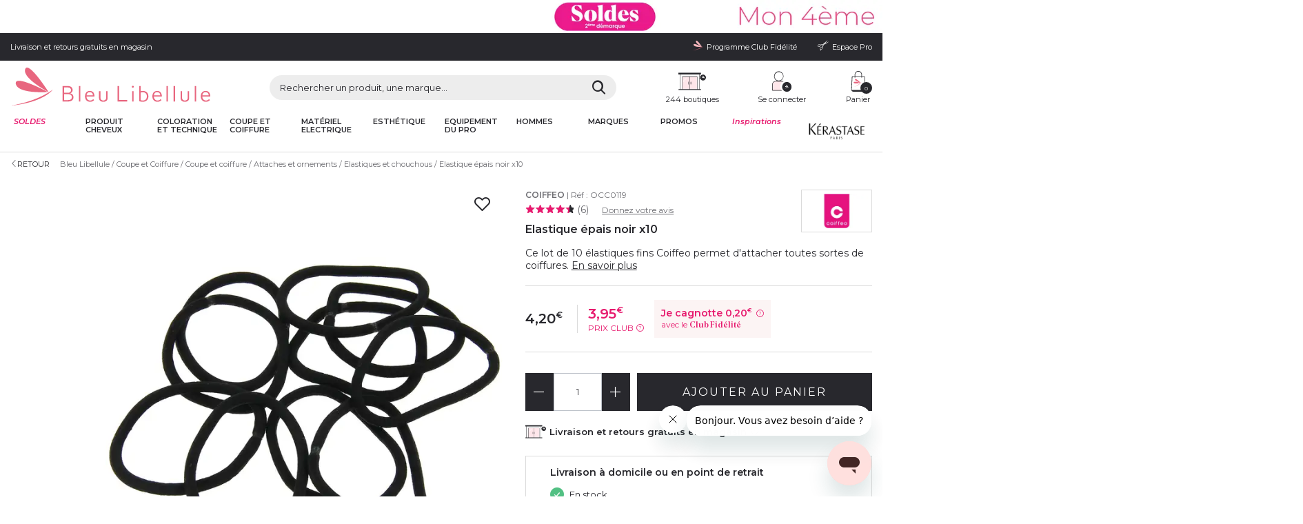

--- FILE ---
content_type: text/html; charset=utf-8
request_url: https://www.bleulibellule.com/elastique-epais-noir-x10.html
body_size: 46909
content:
<!DOCTYPE HTML> <!--[if lt IE 7]><html xmlns:og="http://ogp.me/ns#" class="no-js lt-ie9 lt-ie8 lt-ie7" lang="fr-fr"><![endif]--> <!--[if IE 7]><html xmlns:og="http://ogp.me/ns#" class="no-js lt-ie9 lt-ie8 ie7" lang="fr-fr"><![endif]--> <!--[if IE 8]><html xmlns:og="http://ogp.me/ns#" class="no-js lt-ie9 ie8" lang="fr-fr"><![endif]--> <!--[if gt IE 8]><html xmlns:og="http://ogp.me/ns#" class="no-js ie9" lang="fr-fr"><![endif]--><html lang="fr-fr" class="desktop "><head>   <meta charset="utf-8"><script type="text/javascript">(window.NREUM||(NREUM={})).init={ajax:{deny_list:["bam.eu01.nr-data.net"]},feature_flags:["soft_nav"]};(window.NREUM||(NREUM={})).loader_config={licenseKey:"NRJS-9593cdbf14fd6dab383",applicationID:"30298527",browserID:"30298547"};;/*! For license information please see nr-loader-rum-1.308.0.min.js.LICENSE.txt */
(()=>{var e,t,r={163:(e,t,r)=>{"use strict";r.d(t,{j:()=>E});var n=r(384),i=r(1741);var a=r(2555);r(860).K7.genericEvents;const s="experimental.resources",o="register",c=e=>{if(!e||"string"!=typeof e)return!1;try{document.createDocumentFragment().querySelector(e)}catch{return!1}return!0};var d=r(2614),u=r(944),l=r(8122);const f="[data-nr-mask]",g=e=>(0,l.a)(e,(()=>{const e={feature_flags:[],experimental:{allow_registered_children:!1,resources:!1},mask_selector:"*",block_selector:"[data-nr-block]",mask_input_options:{color:!1,date:!1,"datetime-local":!1,email:!1,month:!1,number:!1,range:!1,search:!1,tel:!1,text:!1,time:!1,url:!1,week:!1,textarea:!1,select:!1,password:!0}};return{ajax:{deny_list:void 0,block_internal:!0,enabled:!0,autoStart:!0},api:{get allow_registered_children(){return e.feature_flags.includes(o)||e.experimental.allow_registered_children},set allow_registered_children(t){e.experimental.allow_registered_children=t},duplicate_registered_data:!1},browser_consent_mode:{enabled:!1},distributed_tracing:{enabled:void 0,exclude_newrelic_header:void 0,cors_use_newrelic_header:void 0,cors_use_tracecontext_headers:void 0,allowed_origins:void 0},get feature_flags(){return e.feature_flags},set feature_flags(t){e.feature_flags=t},generic_events:{enabled:!0,autoStart:!0},harvest:{interval:30},jserrors:{enabled:!0,autoStart:!0},logging:{enabled:!0,autoStart:!0},metrics:{enabled:!0,autoStart:!0},obfuscate:void 0,page_action:{enabled:!0},page_view_event:{enabled:!0,autoStart:!0},page_view_timing:{enabled:!0,autoStart:!0},performance:{capture_marks:!1,capture_measures:!1,capture_detail:!0,resources:{get enabled(){return e.feature_flags.includes(s)||e.experimental.resources},set enabled(t){e.experimental.resources=t},asset_types:[],first_party_domains:[],ignore_newrelic:!0}},privacy:{cookies_enabled:!0},proxy:{assets:void 0,beacon:void 0},session:{expiresMs:d.wk,inactiveMs:d.BB},session_replay:{autoStart:!0,enabled:!1,preload:!1,sampling_rate:10,error_sampling_rate:100,collect_fonts:!1,inline_images:!1,fix_stylesheets:!0,mask_all_inputs:!0,get mask_text_selector(){return e.mask_selector},set mask_text_selector(t){c(t)?e.mask_selector="".concat(t,",").concat(f):""===t||null===t?e.mask_selector=f:(0,u.R)(5,t)},get block_class(){return"nr-block"},get ignore_class(){return"nr-ignore"},get mask_text_class(){return"nr-mask"},get block_selector(){return e.block_selector},set block_selector(t){c(t)?e.block_selector+=",".concat(t):""!==t&&(0,u.R)(6,t)},get mask_input_options(){return e.mask_input_options},set mask_input_options(t){t&&"object"==typeof t?e.mask_input_options={...t,password:!0}:(0,u.R)(7,t)}},session_trace:{enabled:!0,autoStart:!0},soft_navigations:{enabled:!0,autoStart:!0},spa:{enabled:!0,autoStart:!0},ssl:void 0,user_actions:{enabled:!0,elementAttributes:["id","className","tagName","type"]}}})());var p=r(6154),m=r(9324);let h=0;const v={buildEnv:m.F3,distMethod:m.Xs,version:m.xv,originTime:p.WN},b={consented:!1},y={appMetadata:{},get consented(){return this.session?.state?.consent||b.consented},set consented(e){b.consented=e},customTransaction:void 0,denyList:void 0,disabled:!1,harvester:void 0,isolatedBacklog:!1,isRecording:!1,loaderType:void 0,maxBytes:3e4,obfuscator:void 0,onerror:void 0,ptid:void 0,releaseIds:{},session:void 0,timeKeeper:void 0,registeredEntities:[],jsAttributesMetadata:{bytes:0},get harvestCount(){return++h}},_=e=>{const t=(0,l.a)(e,y),r=Object.keys(v).reduce((e,t)=>(e[t]={value:v[t],writable:!1,configurable:!0,enumerable:!0},e),{});return Object.defineProperties(t,r)};var w=r(5701);const x=e=>{const t=e.startsWith("http");e+="/",r.p=t?e:"https://"+e};var R=r(7836),k=r(3241);const A={accountID:void 0,trustKey:void 0,agentID:void 0,licenseKey:void 0,applicationID:void 0,xpid:void 0},S=e=>(0,l.a)(e,A),T=new Set;function E(e,t={},r,s){let{init:o,info:c,loader_config:d,runtime:u={},exposed:l=!0}=t;if(!c){const e=(0,n.pV)();o=e.init,c=e.info,d=e.loader_config}e.init=g(o||{}),e.loader_config=S(d||{}),c.jsAttributes??={},p.bv&&(c.jsAttributes.isWorker=!0),e.info=(0,a.D)(c);const f=e.init,m=[c.beacon,c.errorBeacon];T.has(e.agentIdentifier)||(f.proxy.assets&&(x(f.proxy.assets),m.push(f.proxy.assets)),f.proxy.beacon&&m.push(f.proxy.beacon),e.beacons=[...m],function(e){const t=(0,n.pV)();Object.getOwnPropertyNames(i.W.prototype).forEach(r=>{const n=i.W.prototype[r];if("function"!=typeof n||"constructor"===n)return;let a=t[r];e[r]&&!1!==e.exposed&&"micro-agent"!==e.runtime?.loaderType&&(t[r]=(...t)=>{const n=e[r](...t);return a?a(...t):n})})}(e),(0,n.US)("activatedFeatures",w.B)),u.denyList=[...f.ajax.deny_list||[],...f.ajax.block_internal?m:[]],u.ptid=e.agentIdentifier,u.loaderType=r,e.runtime=_(u),T.has(e.agentIdentifier)||(e.ee=R.ee.get(e.agentIdentifier),e.exposed=l,(0,k.W)({agentIdentifier:e.agentIdentifier,drained:!!w.B?.[e.agentIdentifier],type:"lifecycle",name:"initialize",feature:void 0,data:e.config})),T.add(e.agentIdentifier)}},384:(e,t,r)=>{"use strict";r.d(t,{NT:()=>s,US:()=>u,Zm:()=>o,bQ:()=>d,dV:()=>c,pV:()=>l});var n=r(6154),i=r(1863),a=r(1910);const s={beacon:"bam.nr-data.net",errorBeacon:"bam.nr-data.net"};function o(){return n.gm.NREUM||(n.gm.NREUM={}),void 0===n.gm.newrelic&&(n.gm.newrelic=n.gm.NREUM),n.gm.NREUM}function c(){let e=o();return e.o||(e.o={ST:n.gm.setTimeout,SI:n.gm.setImmediate||n.gm.setInterval,CT:n.gm.clearTimeout,XHR:n.gm.XMLHttpRequest,REQ:n.gm.Request,EV:n.gm.Event,PR:n.gm.Promise,MO:n.gm.MutationObserver,FETCH:n.gm.fetch,WS:n.gm.WebSocket},(0,a.i)(...Object.values(e.o))),e}function d(e,t){let r=o();r.initializedAgents??={},t.initializedAt={ms:(0,i.t)(),date:new Date},r.initializedAgents[e]=t}function u(e,t){o()[e]=t}function l(){return function(){let e=o();const t=e.info||{};e.info={beacon:s.beacon,errorBeacon:s.errorBeacon,...t}}(),function(){let e=o();const t=e.init||{};e.init={...t}}(),c(),function(){let e=o();const t=e.loader_config||{};e.loader_config={...t}}(),o()}},782:(e,t,r)=>{"use strict";r.d(t,{T:()=>n});const n=r(860).K7.pageViewTiming},860:(e,t,r)=>{"use strict";r.d(t,{$J:()=>u,K7:()=>c,P3:()=>d,XX:()=>i,Yy:()=>o,df:()=>a,qY:()=>n,v4:()=>s});const n="events",i="jserrors",a="browser/blobs",s="rum",o="browser/logs",c={ajax:"ajax",genericEvents:"generic_events",jserrors:i,logging:"logging",metrics:"metrics",pageAction:"page_action",pageViewEvent:"page_view_event",pageViewTiming:"page_view_timing",sessionReplay:"session_replay",sessionTrace:"session_trace",softNav:"soft_navigations",spa:"spa"},d={[c.pageViewEvent]:1,[c.pageViewTiming]:2,[c.metrics]:3,[c.jserrors]:4,[c.spa]:5,[c.ajax]:6,[c.sessionTrace]:7,[c.softNav]:8,[c.sessionReplay]:9,[c.logging]:10,[c.genericEvents]:11},u={[c.pageViewEvent]:s,[c.pageViewTiming]:n,[c.ajax]:n,[c.spa]:n,[c.softNav]:n,[c.metrics]:i,[c.jserrors]:i,[c.sessionTrace]:a,[c.sessionReplay]:a,[c.logging]:o,[c.genericEvents]:"ins"}},944:(e,t,r)=>{"use strict";r.d(t,{R:()=>i});var n=r(3241);function i(e,t){"function"==typeof console.debug&&(console.debug("New Relic Warning: https://github.com/newrelic/newrelic-browser-agent/blob/main/docs/warning-codes.md#".concat(e),t),(0,n.W)({agentIdentifier:null,drained:null,type:"data",name:"warn",feature:"warn",data:{code:e,secondary:t}}))}},1687:(e,t,r)=>{"use strict";r.d(t,{Ak:()=>d,Ze:()=>f,x3:()=>u});var n=r(3241),i=r(7836),a=r(3606),s=r(860),o=r(2646);const c={};function d(e,t){const r={staged:!1,priority:s.P3[t]||0};l(e),c[e].get(t)||c[e].set(t,r)}function u(e,t){e&&c[e]&&(c[e].get(t)&&c[e].delete(t),p(e,t,!1),c[e].size&&g(e))}function l(e){if(!e)throw new Error("agentIdentifier required");c[e]||(c[e]=new Map)}function f(e="",t="feature",r=!1){if(l(e),!e||!c[e].get(t)||r)return p(e,t);c[e].get(t).staged=!0,g(e)}function g(e){const t=Array.from(c[e]);t.every(([e,t])=>t.staged)&&(t.sort((e,t)=>e[1].priority-t[1].priority),t.forEach(([t])=>{c[e].delete(t),p(e,t)}))}function p(e,t,r=!0){const s=e?i.ee.get(e):i.ee,c=a.i.handlers;if(!s.aborted&&s.backlog&&c){if((0,n.W)({agentIdentifier:e,type:"lifecycle",name:"drain",feature:t}),r){const e=s.backlog[t],r=c[t];if(r){for(let t=0;e&&t<e.length;++t)m(e[t],r);Object.entries(r).forEach(([e,t])=>{Object.values(t||{}).forEach(t=>{t[0]?.on&&t[0]?.context()instanceof o.y&&t[0].on(e,t[1])})})}}s.isolatedBacklog||delete c[t],s.backlog[t]=null,s.emit("drain-"+t,[])}}function m(e,t){var r=e[1];Object.values(t[r]||{}).forEach(t=>{var r=e[0];if(t[0]===r){var n=t[1],i=e[3],a=e[2];n.apply(i,a)}})}},1738:(e,t,r)=>{"use strict";r.d(t,{U:()=>g,Y:()=>f});var n=r(3241),i=r(9908),a=r(1863),s=r(944),o=r(5701),c=r(3969),d=r(8362),u=r(860),l=r(4261);function f(e,t,r,a){const f=a||r;!f||f[e]&&f[e]!==d.d.prototype[e]||(f[e]=function(){(0,i.p)(c.xV,["API/"+e+"/called"],void 0,u.K7.metrics,r.ee),(0,n.W)({agentIdentifier:r.agentIdentifier,drained:!!o.B?.[r.agentIdentifier],type:"data",name:"api",feature:l.Pl+e,data:{}});try{return t.apply(this,arguments)}catch(e){(0,s.R)(23,e)}})}function g(e,t,r,n,s){const o=e.info;null===r?delete o.jsAttributes[t]:o.jsAttributes[t]=r,(s||null===r)&&(0,i.p)(l.Pl+n,[(0,a.t)(),t,r],void 0,"session",e.ee)}},1741:(e,t,r)=>{"use strict";r.d(t,{W:()=>a});var n=r(944),i=r(4261);class a{#e(e,...t){if(this[e]!==a.prototype[e])return this[e](...t);(0,n.R)(35,e)}addPageAction(e,t){return this.#e(i.hG,e,t)}register(e){return this.#e(i.eY,e)}recordCustomEvent(e,t){return this.#e(i.fF,e,t)}setPageViewName(e,t){return this.#e(i.Fw,e,t)}setCustomAttribute(e,t,r){return this.#e(i.cD,e,t,r)}noticeError(e,t){return this.#e(i.o5,e,t)}setUserId(e,t=!1){return this.#e(i.Dl,e,t)}setApplicationVersion(e){return this.#e(i.nb,e)}setErrorHandler(e){return this.#e(i.bt,e)}addRelease(e,t){return this.#e(i.k6,e,t)}log(e,t){return this.#e(i.$9,e,t)}start(){return this.#e(i.d3)}finished(e){return this.#e(i.BL,e)}recordReplay(){return this.#e(i.CH)}pauseReplay(){return this.#e(i.Tb)}addToTrace(e){return this.#e(i.U2,e)}setCurrentRouteName(e){return this.#e(i.PA,e)}interaction(e){return this.#e(i.dT,e)}wrapLogger(e,t,r){return this.#e(i.Wb,e,t,r)}measure(e,t){return this.#e(i.V1,e,t)}consent(e){return this.#e(i.Pv,e)}}},1863:(e,t,r)=>{"use strict";function n(){return Math.floor(performance.now())}r.d(t,{t:()=>n})},1910:(e,t,r)=>{"use strict";r.d(t,{i:()=>a});var n=r(944);const i=new Map;function a(...e){return e.every(e=>{if(i.has(e))return i.get(e);const t="function"==typeof e?e.toString():"",r=t.includes("[native code]"),a=t.includes("nrWrapper");return r||a||(0,n.R)(64,e?.name||t),i.set(e,r),r})}},2555:(e,t,r)=>{"use strict";r.d(t,{D:()=>o,f:()=>s});var n=r(384),i=r(8122);const a={beacon:n.NT.beacon,errorBeacon:n.NT.errorBeacon,licenseKey:void 0,applicationID:void 0,sa:void 0,queueTime:void 0,applicationTime:void 0,ttGuid:void 0,user:void 0,account:void 0,product:void 0,extra:void 0,jsAttributes:{},userAttributes:void 0,atts:void 0,transactionName:void 0,tNamePlain:void 0};function s(e){try{return!!e.licenseKey&&!!e.errorBeacon&&!!e.applicationID}catch(e){return!1}}const o=e=>(0,i.a)(e,a)},2614:(e,t,r)=>{"use strict";r.d(t,{BB:()=>s,H3:()=>n,g:()=>d,iL:()=>c,tS:()=>o,uh:()=>i,wk:()=>a});const n="NRBA",i="SESSION",a=144e5,s=18e5,o={STARTED:"session-started",PAUSE:"session-pause",RESET:"session-reset",RESUME:"session-resume",UPDATE:"session-update"},c={SAME_TAB:"same-tab",CROSS_TAB:"cross-tab"},d={OFF:0,FULL:1,ERROR:2}},2646:(e,t,r)=>{"use strict";r.d(t,{y:()=>n});class n{constructor(e){this.contextId=e}}},2843:(e,t,r)=>{"use strict";r.d(t,{G:()=>a,u:()=>i});var n=r(3878);function i(e,t=!1,r,i){(0,n.DD)("visibilitychange",function(){if(t)return void("hidden"===document.visibilityState&&e());e(document.visibilityState)},r,i)}function a(e,t,r){(0,n.sp)("pagehide",e,t,r)}},3241:(e,t,r)=>{"use strict";r.d(t,{W:()=>a});var n=r(6154);const i="newrelic";function a(e={}){try{n.gm.dispatchEvent(new CustomEvent(i,{detail:e}))}catch(e){}}},3606:(e,t,r)=>{"use strict";r.d(t,{i:()=>a});var n=r(9908);a.on=s;var i=a.handlers={};function a(e,t,r,a){s(a||n.d,i,e,t,r)}function s(e,t,r,i,a){a||(a="feature"),e||(e=n.d);var s=t[a]=t[a]||{};(s[r]=s[r]||[]).push([e,i])}},3878:(e,t,r)=>{"use strict";function n(e,t){return{capture:e,passive:!1,signal:t}}function i(e,t,r=!1,i){window.addEventListener(e,t,n(r,i))}function a(e,t,r=!1,i){document.addEventListener(e,t,n(r,i))}r.d(t,{DD:()=>a,jT:()=>n,sp:()=>i})},3969:(e,t,r)=>{"use strict";r.d(t,{TZ:()=>n,XG:()=>o,rs:()=>i,xV:()=>s,z_:()=>a});const n=r(860).K7.metrics,i="sm",a="cm",s="storeSupportabilityMetrics",o="storeEventMetrics"},4234:(e,t,r)=>{"use strict";r.d(t,{W:()=>a});var n=r(7836),i=r(1687);class a{constructor(e,t){this.agentIdentifier=e,this.ee=n.ee.get(e),this.featureName=t,this.blocked=!1}deregisterDrain(){(0,i.x3)(this.agentIdentifier,this.featureName)}}},4261:(e,t,r)=>{"use strict";r.d(t,{$9:()=>d,BL:()=>o,CH:()=>g,Dl:()=>_,Fw:()=>y,PA:()=>h,Pl:()=>n,Pv:()=>k,Tb:()=>l,U2:()=>a,V1:()=>R,Wb:()=>x,bt:()=>b,cD:()=>v,d3:()=>w,dT:()=>c,eY:()=>p,fF:()=>f,hG:()=>i,k6:()=>s,nb:()=>m,o5:()=>u});const n="api-",i="addPageAction",a="addToTrace",s="addRelease",o="finished",c="interaction",d="log",u="noticeError",l="pauseReplay",f="recordCustomEvent",g="recordReplay",p="register",m="setApplicationVersion",h="setCurrentRouteName",v="setCustomAttribute",b="setErrorHandler",y="setPageViewName",_="setUserId",w="start",x="wrapLogger",R="measure",k="consent"},5289:(e,t,r)=>{"use strict";r.d(t,{GG:()=>s,Qr:()=>c,sB:()=>o});var n=r(3878),i=r(6389);function a(){return"undefined"==typeof document||"complete"===document.readyState}function s(e,t){if(a())return e();const r=(0,i.J)(e),s=setInterval(()=>{a()&&(clearInterval(s),r())},500);(0,n.sp)("load",r,t)}function o(e){if(a())return e();(0,n.DD)("DOMContentLoaded",e)}function c(e){if(a())return e();(0,n.sp)("popstate",e)}},5607:(e,t,r)=>{"use strict";r.d(t,{W:()=>n});const n=(0,r(9566).bz)()},5701:(e,t,r)=>{"use strict";r.d(t,{B:()=>a,t:()=>s});var n=r(3241);const i=new Set,a={};function s(e,t){const r=t.agentIdentifier;a[r]??={},e&&"object"==typeof e&&(i.has(r)||(t.ee.emit("rumresp",[e]),a[r]=e,i.add(r),(0,n.W)({agentIdentifier:r,loaded:!0,drained:!0,type:"lifecycle",name:"load",feature:void 0,data:e})))}},6154:(e,t,r)=>{"use strict";r.d(t,{OF:()=>c,RI:()=>i,WN:()=>u,bv:()=>a,eN:()=>l,gm:()=>s,mw:()=>o,sb:()=>d});var n=r(1863);const i="undefined"!=typeof window&&!!window.document,a="undefined"!=typeof WorkerGlobalScope&&("undefined"!=typeof self&&self instanceof WorkerGlobalScope&&self.navigator instanceof WorkerNavigator||"undefined"!=typeof globalThis&&globalThis instanceof WorkerGlobalScope&&globalThis.navigator instanceof WorkerNavigator),s=i?window:"undefined"!=typeof WorkerGlobalScope&&("undefined"!=typeof self&&self instanceof WorkerGlobalScope&&self||"undefined"!=typeof globalThis&&globalThis instanceof WorkerGlobalScope&&globalThis),o=Boolean("hidden"===s?.document?.visibilityState),c=/iPad|iPhone|iPod/.test(s.navigator?.userAgent),d=c&&"undefined"==typeof SharedWorker,u=((()=>{const e=s.navigator?.userAgent?.match(/Firefox[/\s](\d+\.\d+)/);Array.isArray(e)&&e.length>=2&&e[1]})(),Date.now()-(0,n.t)()),l=()=>"undefined"!=typeof PerformanceNavigationTiming&&s?.performance?.getEntriesByType("navigation")?.[0]?.responseStart},6389:(e,t,r)=>{"use strict";function n(e,t=500,r={}){const n=r?.leading||!1;let i;return(...r)=>{n&&void 0===i&&(e.apply(this,r),i=setTimeout(()=>{i=clearTimeout(i)},t)),n||(clearTimeout(i),i=setTimeout(()=>{e.apply(this,r)},t))}}function i(e){let t=!1;return(...r)=>{t||(t=!0,e.apply(this,r))}}r.d(t,{J:()=>i,s:()=>n})},6630:(e,t,r)=>{"use strict";r.d(t,{T:()=>n});const n=r(860).K7.pageViewEvent},7699:(e,t,r)=>{"use strict";r.d(t,{It:()=>a,KC:()=>o,No:()=>i,qh:()=>s});var n=r(860);const i=16e3,a=1e6,s="SESSION_ERROR",o={[n.K7.logging]:!0,[n.K7.genericEvents]:!1,[n.K7.jserrors]:!1,[n.K7.ajax]:!1}},7836:(e,t,r)=>{"use strict";r.d(t,{P:()=>o,ee:()=>c});var n=r(384),i=r(8990),a=r(2646),s=r(5607);const o="nr@context:".concat(s.W),c=function e(t,r){var n={},s={},u={},l=!1;try{l=16===r.length&&d.initializedAgents?.[r]?.runtime.isolatedBacklog}catch(e){}var f={on:p,addEventListener:p,removeEventListener:function(e,t){var r=n[e];if(!r)return;for(var i=0;i<r.length;i++)r[i]===t&&r.splice(i,1)},emit:function(e,r,n,i,a){!1!==a&&(a=!0);if(c.aborted&&!i)return;t&&a&&t.emit(e,r,n);var o=g(n);m(e).forEach(e=>{e.apply(o,r)});var d=v()[s[e]];d&&d.push([f,e,r,o]);return o},get:h,listeners:m,context:g,buffer:function(e,t){const r=v();if(t=t||"feature",f.aborted)return;Object.entries(e||{}).forEach(([e,n])=>{s[n]=t,t in r||(r[t]=[])})},abort:function(){f._aborted=!0,Object.keys(f.backlog).forEach(e=>{delete f.backlog[e]})},isBuffering:function(e){return!!v()[s[e]]},debugId:r,backlog:l?{}:t&&"object"==typeof t.backlog?t.backlog:{},isolatedBacklog:l};return Object.defineProperty(f,"aborted",{get:()=>{let e=f._aborted||!1;return e||(t&&(e=t.aborted),e)}}),f;function g(e){return e&&e instanceof a.y?e:e?(0,i.I)(e,o,()=>new a.y(o)):new a.y(o)}function p(e,t){n[e]=m(e).concat(t)}function m(e){return n[e]||[]}function h(t){return u[t]=u[t]||e(f,t)}function v(){return f.backlog}}(void 0,"globalEE"),d=(0,n.Zm)();d.ee||(d.ee=c)},8122:(e,t,r)=>{"use strict";r.d(t,{a:()=>i});var n=r(944);function i(e,t){try{if(!e||"object"!=typeof e)return(0,n.R)(3);if(!t||"object"!=typeof t)return(0,n.R)(4);const r=Object.create(Object.getPrototypeOf(t),Object.getOwnPropertyDescriptors(t)),a=0===Object.keys(r).length?e:r;for(let s in a)if(void 0!==e[s])try{if(null===e[s]){r[s]=null;continue}Array.isArray(e[s])&&Array.isArray(t[s])?r[s]=Array.from(new Set([...e[s],...t[s]])):"object"==typeof e[s]&&"object"==typeof t[s]?r[s]=i(e[s],t[s]):r[s]=e[s]}catch(e){r[s]||(0,n.R)(1,e)}return r}catch(e){(0,n.R)(2,e)}}},8362:(e,t,r)=>{"use strict";r.d(t,{d:()=>a});var n=r(9566),i=r(1741);class a extends i.W{agentIdentifier=(0,n.LA)(16)}},8374:(e,t,r)=>{r.nc=(()=>{try{return document?.currentScript?.nonce}catch(e){}return""})()},8990:(e,t,r)=>{"use strict";r.d(t,{I:()=>i});var n=Object.prototype.hasOwnProperty;function i(e,t,r){if(n.call(e,t))return e[t];var i=r();if(Object.defineProperty&&Object.keys)try{return Object.defineProperty(e,t,{value:i,writable:!0,enumerable:!1}),i}catch(e){}return e[t]=i,i}},9324:(e,t,r)=>{"use strict";r.d(t,{F3:()=>i,Xs:()=>a,xv:()=>n});const n="1.308.0",i="PROD",a="CDN"},9566:(e,t,r)=>{"use strict";r.d(t,{LA:()=>o,bz:()=>s});var n=r(6154);const i="xxxxxxxx-xxxx-4xxx-yxxx-xxxxxxxxxxxx";function a(e,t){return e?15&e[t]:16*Math.random()|0}function s(){const e=n.gm?.crypto||n.gm?.msCrypto;let t,r=0;return e&&e.getRandomValues&&(t=e.getRandomValues(new Uint8Array(30))),i.split("").map(e=>"x"===e?a(t,r++).toString(16):"y"===e?(3&a()|8).toString(16):e).join("")}function o(e){const t=n.gm?.crypto||n.gm?.msCrypto;let r,i=0;t&&t.getRandomValues&&(r=t.getRandomValues(new Uint8Array(e)));const s=[];for(var o=0;o<e;o++)s.push(a(r,i++).toString(16));return s.join("")}},9908:(e,t,r)=>{"use strict";r.d(t,{d:()=>n,p:()=>i});var n=r(7836).ee.get("handle");function i(e,t,r,i,a){a?(a.buffer([e],i),a.emit(e,t,r)):(n.buffer([e],i),n.emit(e,t,r))}}},n={};function i(e){var t=n[e];if(void 0!==t)return t.exports;var a=n[e]={exports:{}};return r[e](a,a.exports,i),a.exports}i.m=r,i.d=(e,t)=>{for(var r in t)i.o(t,r)&&!i.o(e,r)&&Object.defineProperty(e,r,{enumerable:!0,get:t[r]})},i.f={},i.e=e=>Promise.all(Object.keys(i.f).reduce((t,r)=>(i.f[r](e,t),t),[])),i.u=e=>"nr-rum-1.308.0.min.js",i.o=(e,t)=>Object.prototype.hasOwnProperty.call(e,t),e={},t="NRBA-1.308.0.PROD:",i.l=(r,n,a,s)=>{if(e[r])e[r].push(n);else{var o,c;if(void 0!==a)for(var d=document.getElementsByTagName("script"),u=0;u<d.length;u++){var l=d[u];if(l.getAttribute("src")==r||l.getAttribute("data-webpack")==t+a){o=l;break}}if(!o){c=!0;var f={296:"sha512-+MIMDsOcckGXa1EdWHqFNv7P+JUkd5kQwCBr3KE6uCvnsBNUrdSt4a/3/L4j4TxtnaMNjHpza2/erNQbpacJQA=="};(o=document.createElement("script")).charset="utf-8",i.nc&&o.setAttribute("nonce",i.nc),o.setAttribute("data-webpack",t+a),o.src=r,0!==o.src.indexOf(window.location.origin+"/")&&(o.crossOrigin="anonymous"),f[s]&&(o.integrity=f[s])}e[r]=[n];var g=(t,n)=>{o.onerror=o.onload=null,clearTimeout(p);var i=e[r];if(delete e[r],o.parentNode&&o.parentNode.removeChild(o),i&&i.forEach(e=>e(n)),t)return t(n)},p=setTimeout(g.bind(null,void 0,{type:"timeout",target:o}),12e4);o.onerror=g.bind(null,o.onerror),o.onload=g.bind(null,o.onload),c&&document.head.appendChild(o)}},i.r=e=>{"undefined"!=typeof Symbol&&Symbol.toStringTag&&Object.defineProperty(e,Symbol.toStringTag,{value:"Module"}),Object.defineProperty(e,"__esModule",{value:!0})},i.p="https://js-agent.newrelic.com/",(()=>{var e={374:0,840:0};i.f.j=(t,r)=>{var n=i.o(e,t)?e[t]:void 0;if(0!==n)if(n)r.push(n[2]);else{var a=new Promise((r,i)=>n=e[t]=[r,i]);r.push(n[2]=a);var s=i.p+i.u(t),o=new Error;i.l(s,r=>{if(i.o(e,t)&&(0!==(n=e[t])&&(e[t]=void 0),n)){var a=r&&("load"===r.type?"missing":r.type),s=r&&r.target&&r.target.src;o.message="Loading chunk "+t+" failed: ("+a+": "+s+")",o.name="ChunkLoadError",o.type=a,o.request=s,n[1](o)}},"chunk-"+t,t)}};var t=(t,r)=>{var n,a,[s,o,c]=r,d=0;if(s.some(t=>0!==e[t])){for(n in o)i.o(o,n)&&(i.m[n]=o[n]);if(c)c(i)}for(t&&t(r);d<s.length;d++)a=s[d],i.o(e,a)&&e[a]&&e[a][0](),e[a]=0},r=self["webpackChunk:NRBA-1.308.0.PROD"]=self["webpackChunk:NRBA-1.308.0.PROD"]||[];r.forEach(t.bind(null,0)),r.push=t.bind(null,r.push.bind(r))})(),(()=>{"use strict";i(8374);var e=i(8362),t=i(860);const r=Object.values(t.K7);var n=i(163);var a=i(9908),s=i(1863),o=i(4261),c=i(1738);var d=i(1687),u=i(4234),l=i(5289),f=i(6154),g=i(944),p=i(384);const m=e=>f.RI&&!0===e?.privacy.cookies_enabled;function h(e){return!!(0,p.dV)().o.MO&&m(e)&&!0===e?.session_trace.enabled}var v=i(6389),b=i(7699);class y extends u.W{constructor(e,t){super(e.agentIdentifier,t),this.agentRef=e,this.abortHandler=void 0,this.featAggregate=void 0,this.loadedSuccessfully=void 0,this.onAggregateImported=new Promise(e=>{this.loadedSuccessfully=e}),this.deferred=Promise.resolve(),!1===e.init[this.featureName].autoStart?this.deferred=new Promise((t,r)=>{this.ee.on("manual-start-all",(0,v.J)(()=>{(0,d.Ak)(e.agentIdentifier,this.featureName),t()}))}):(0,d.Ak)(e.agentIdentifier,t)}importAggregator(e,t,r={}){if(this.featAggregate)return;const n=async()=>{let n;await this.deferred;try{if(m(e.init)){const{setupAgentSession:t}=await i.e(296).then(i.bind(i,3305));n=t(e)}}catch(e){(0,g.R)(20,e),this.ee.emit("internal-error",[e]),(0,a.p)(b.qh,[e],void 0,this.featureName,this.ee)}try{if(!this.#t(this.featureName,n,e.init))return(0,d.Ze)(this.agentIdentifier,this.featureName),void this.loadedSuccessfully(!1);const{Aggregate:i}=await t();this.featAggregate=new i(e,r),e.runtime.harvester.initializedAggregates.push(this.featAggregate),this.loadedSuccessfully(!0)}catch(e){(0,g.R)(34,e),this.abortHandler?.(),(0,d.Ze)(this.agentIdentifier,this.featureName,!0),this.loadedSuccessfully(!1),this.ee&&this.ee.abort()}};f.RI?(0,l.GG)(()=>n(),!0):n()}#t(e,r,n){if(this.blocked)return!1;switch(e){case t.K7.sessionReplay:return h(n)&&!!r;case t.K7.sessionTrace:return!!r;default:return!0}}}var _=i(6630),w=i(2614),x=i(3241);class R extends y{static featureName=_.T;constructor(e){var t;super(e,_.T),this.setupInspectionEvents(e.agentIdentifier),t=e,(0,c.Y)(o.Fw,function(e,r){"string"==typeof e&&("/"!==e.charAt(0)&&(e="/"+e),t.runtime.customTransaction=(r||"http://custom.transaction")+e,(0,a.p)(o.Pl+o.Fw,[(0,s.t)()],void 0,void 0,t.ee))},t),this.importAggregator(e,()=>i.e(296).then(i.bind(i,3943)))}setupInspectionEvents(e){const t=(t,r)=>{t&&(0,x.W)({agentIdentifier:e,timeStamp:t.timeStamp,loaded:"complete"===t.target.readyState,type:"window",name:r,data:t.target.location+""})};(0,l.sB)(e=>{t(e,"DOMContentLoaded")}),(0,l.GG)(e=>{t(e,"load")}),(0,l.Qr)(e=>{t(e,"navigate")}),this.ee.on(w.tS.UPDATE,(t,r)=>{(0,x.W)({agentIdentifier:e,type:"lifecycle",name:"session",data:r})})}}class k extends e.d{constructor(e){var t;(super(),f.gm)?(this.features={},(0,p.bQ)(this.agentIdentifier,this),this.desiredFeatures=new Set(e.features||[]),this.desiredFeatures.add(R),(0,n.j)(this,e,e.loaderType||"agent"),t=this,(0,c.Y)(o.cD,function(e,r,n=!1){if("string"==typeof e){if(["string","number","boolean"].includes(typeof r)||null===r)return(0,c.U)(t,e,r,o.cD,n);(0,g.R)(40,typeof r)}else(0,g.R)(39,typeof e)},t),function(e){(0,c.Y)(o.Dl,function(t,r=!1){if("string"!=typeof t&&null!==t)return void(0,g.R)(41,typeof t);const n=e.info.jsAttributes["enduser.id"];r&&null!=n&&n!==t?(0,a.p)(o.Pl+"setUserIdAndResetSession",[t],void 0,"session",e.ee):(0,c.U)(e,"enduser.id",t,o.Dl,!0)},e)}(this),function(e){(0,c.Y)(o.nb,function(t){if("string"==typeof t||null===t)return(0,c.U)(e,"application.version",t,o.nb,!1);(0,g.R)(42,typeof t)},e)}(this),function(e){(0,c.Y)(o.d3,function(){e.ee.emit("manual-start-all")},e)}(this),function(e){(0,c.Y)(o.Pv,function(t=!0){if("boolean"==typeof t){if((0,a.p)(o.Pl+o.Pv,[t],void 0,"session",e.ee),e.runtime.consented=t,t){const t=e.features.page_view_event;t.onAggregateImported.then(e=>{const r=t.featAggregate;e&&!r.sentRum&&r.sendRum()})}}else(0,g.R)(65,typeof t)},e)}(this),this.run()):(0,g.R)(21)}get config(){return{info:this.info,init:this.init,loader_config:this.loader_config,runtime:this.runtime}}get api(){return this}run(){try{const e=function(e){const t={};return r.forEach(r=>{t[r]=!!e[r]?.enabled}),t}(this.init),n=[...this.desiredFeatures];n.sort((e,r)=>t.P3[e.featureName]-t.P3[r.featureName]),n.forEach(r=>{if(!e[r.featureName]&&r.featureName!==t.K7.pageViewEvent)return;if(r.featureName===t.K7.spa)return void(0,g.R)(67);const n=function(e){switch(e){case t.K7.ajax:return[t.K7.jserrors];case t.K7.sessionTrace:return[t.K7.ajax,t.K7.pageViewEvent];case t.K7.sessionReplay:return[t.K7.sessionTrace];case t.K7.pageViewTiming:return[t.K7.pageViewEvent];default:return[]}}(r.featureName).filter(e=>!(e in this.features));n.length>0&&(0,g.R)(36,{targetFeature:r.featureName,missingDependencies:n}),this.features[r.featureName]=new r(this)})}catch(e){(0,g.R)(22,e);for(const e in this.features)this.features[e].abortHandler?.();const t=(0,p.Zm)();delete t.initializedAgents[this.agentIdentifier]?.features,delete this.sharedAggregator;return t.ee.get(this.agentIdentifier).abort(),!1}}}var A=i(2843),S=i(782);class T extends y{static featureName=S.T;constructor(e){super(e,S.T),f.RI&&((0,A.u)(()=>(0,a.p)("docHidden",[(0,s.t)()],void 0,S.T,this.ee),!0),(0,A.G)(()=>(0,a.p)("winPagehide",[(0,s.t)()],void 0,S.T,this.ee)),this.importAggregator(e,()=>i.e(296).then(i.bind(i,2117))))}}var E=i(3969);class I extends y{static featureName=E.TZ;constructor(e){super(e,E.TZ),f.RI&&document.addEventListener("securitypolicyviolation",e=>{(0,a.p)(E.xV,["Generic/CSPViolation/Detected"],void 0,this.featureName,this.ee)}),this.importAggregator(e,()=>i.e(296).then(i.bind(i,9623)))}}new k({features:[R,T,I],loaderType:"lite"})})()})();</script><title>Elastique épais noir x10 | Coiffeo</title><meta name="description" content="Retrouvez votre Elastique épais noir x10 de Coiffeo. Livraison Gratuite dès 39€ d&#039;achat, chez vous sous 48H" /><meta name="generator" content="PrestaShop" /><meta name="robots" content="index,follow" /><meta name="viewport" content="width=device-width" /><meta name="apple-mobile-web-app-capable" content="yes" /><meta name="format-detection" content="telephone=no" /><meta name="apple-itunes-app" content="app-id=1549871976, app-argument=https://bleulibellule.chottu.link/home"><link rel="manifest" href="/manifest.json" /><link rel="icon" type="image/vnd.microsoft.icon" href="https://medias.bleulibellule.com/themes/blue/src/img/favicon.ico" /><link rel="shortcut icon" type="image/x-icon" href="https://medias.bleulibellule.com/themes/blue/src/img/favicon.ico" /><link rel="preload" href="https://www.bleulibellule.com/themes/blue/build/css/critical.ba152a320b56aa1df964.css" as="style" /><link rel="stylesheet" href="https://www.bleulibellule.com/themes/blue/build/css/critical.ba152a320b56aa1df964.css" /> <script type="text/x-mustache-template" id="df-layer-results">{{#is_first}}
        {{#banner}}
        <div class="df-banner">
            <a {{#blank}}target="_blank" {{/blank}} href="{{link}}" data-role="banner" data-banner="{{id}}">
            <img src="{{#remove-protocol}}{{image}}{{/remove-protocol}}">
            </a>
        </div>
        {{/banner}}
        {{/is_first}}
        {{#total}}
        {{#results}}
    <div class="df-card" data-role="result">
        <a class="df-card__main{{#maniatis}} df-card__maniatis{{/maniatis}}" href="{{#url-params}}{{{link}}}{{/url-params}}" data-role="result-link" data-dfid="{{dfid}}">
            {{#image_link}}
            <div class="df-card__image_ctn">
                <figure class="df-card__image">
                    <img src="{{#remove-protocol}}{{image_link}}{{/remove-protocol}}" alt="{{title}}">
                </figure>
                {{#maniatis}}
                <span class="maniatis-pin">
                <img class="maniatis-logo" src="{{maniatis}}" alt="Maniatis">
                </span>
                {{/maniatis}}
            </div>
            {{/image_link}}
            <div class="df-card__content">
                <div class="df-card__title">{{title}}</div>
                <div class="df-card__description">{{{description}}}</div>
                {{#pink_price}}
                <div class="df-card__pricing">
                    {{#pink_price_without_reduction}}
                    <span class="df-card__price df-card__price--old">
                      {{#format-currency}}{{pink_price_without_reduction}}{{/format-currency}}
                    </span>
                    {{/pink_price_without_reduction}}
                    <span class="df-card__price df-card__price--new">
                    {{#format-currency}}{{pink_price}}{{/format-currency}}
                  </span>
                </div>
                {{/pink_price}}
                {{#blue_price}}
                <div class="df-card__pricing{{#blue_price}} advantage-price{{/blue_price}}">
                    {{#blue_price_without_reduction}}
                    <span class="df-card__price df-card__price--old">
                      {{#format-currency}}{{blue_price_without_reduction}}{{/format-currency}}
                    </span>
                    {{/blue_price_without_reduction}}
                    <span class="df-card__price df-card__price--new">
                    {{#format-currency}}{{blue_price}}{{/format-currency}}
                  </span>
                </div>
                {{/blue_price}}
            </div>
            {{#has_children}}
                <span class="btn">Voir les nuances</span>
            {{/has_children}}
            {{^has_children}}
                {{#maniatis}}
                    <span class="btn">
                          D&eacute;couvrir
                        </span>
                {{/maniatis}}
                {{^maniatis}}
                    {{#available}}
                    <span class="btn df-addtocart-btn" data-addtocart="{{id}}" {{#parent_id}}data-parentid="{{parent_id}}" {{/parent_id}}>
                    Ajouter au panier
                    </span>
                    {{/available}}
                    {{^available}}
                    <span class="btn">
                          Voir le produit
                        </span>
                    {{/available}}
                {{/maniatis}}
            {{/has_children}}
        </a>
    </div>
        {{/results}}
        {{/total}}
        {{^total}}
        <p class="df-no-results">{{#translate}}Sorry, no results found.{{/translate}}</p>
        {{/total}}</script> <link rel="preload" href="/themes/blue/build/fonts/montserrat-italic.woff2" as="font" crossorigin ><link rel="preload" href="/themes/blue/build/fonts/montserrat.woff2" as="font" crossorigin ><link rel="preload" as="image" href="https://medias.bleulibellule.com/produits/975620/elastique-epais-noir-x10.jpg?t=1768982084&twic=v1/cover=1:1/resize=80" imagesrcset="https://medias.bleulibellule.com/produits/975620/elastique-epais-noir-x10.jpg?t=1768982084&twic=v1/cover=1:1/resize-max=240 240w, https://medias.bleulibellule.com/produits/975620/elastique-epais-noir-x10.jpg?t=1768982084&twic=v1/cover=1:1/resize-max=480 480w, https://medias.bleulibellule.com/produits/975620/elastique-epais-noir-x10.jpg?t=1768982084&twic=v1/cover=1:1/resize-max=720 720w, https://medias.bleulibellule.com/produits/975620/elastique-epais-noir-x10.jpg?t=1768982084&twic=v1/cover=1:1/resize-max=900 900w, https://medias.bleulibellule.com/produits/975620/elastique-epais-noir-x10.jpg?t=1768982084&twic=v1/cover=1:1/resize-max=1200 1200w" imagesizes="(min-width: 975px) 50vw, 100vw"> <!--[if IE 8]> 
<script src="https://oss.maxcdn.com/libs/html5shiv/3.7.0/html5shiv.js"></script> 
<script src="https://oss.maxcdn.com/libs/respond.js/1.3.0/respond.min.js"></script> <![endif]--><meta property="og:site_name" content="Bleu Libellule" /><meta property="og:title" content="Elastique épais noir x10 | Coiffeo" /><meta property="og:type" content="product" /><meta property="og:url" content="https://www.bleulibellule.com/elastique-epais-noir-x10.html" /><meta property="og:image" content="https://medias.bleulibellule.com/975620-large_default/elastique-epais-noir-x10.jpg?t=1768982084" /><meta property="og:description" content=" Ce lot de 10 élastiques noirs épais sans métal Coiffeo n'abîme pas les cheveux. " /><meta property="product:price:currency" content="EUR" /><link rel="stylesheet" href="https://www.bleulibellule.com/themes/blue/build/css/product.743f6e30067fd5099cf0.css" />  <link rel="canonical" href="https://www.bleulibellule.com/elastique-epais-noir-x10.html" /></head><body id="product" class=" shop-part product product-32314 product-elastique-epais-noir-x10 category-740 category-elastiques-et-chouchous lang_fr "><noscript> <iframe src="https://collector.bleulibellule.com/ns.html?id=GTM-PVRLG4W" height="0" width="0" style="display:none;visibility:hidden"></iframe> </noscript><div id="apc_content"></div><div id="installContainer" class="smartbanner" style="display: none;"><div class="bl-flex bl-middle-xxs"><div class="bl-flex bl-start-xxs bl-middle-xxs"> <i class="icon icon-close smartbanner-close"></i><div class="smartbanner-icon"> <i class="icon icon-dragonfly"> <span class="path1"></span><span class="path2"></span><span class="path3"></span> </i></div><div><p class="smartbanner-name">Bleu Libellule</p><p class="smartbanner-subtitle">L&rsquo;app mobile beaut&eacute; et coiffure</p></div></div> <a id="butInstall" class="smartbanner-link" href="https://bleulibellule.chottu.link/home">Ouvrir</a></div></div><div class="header-banner"><div class="ctn"><div class="js-promotion js-promotion-banner animated-full block-img displaybanner" data-id="3427" data-name="JAN / Soldes - 1 / Header / 33" data-hook="displayBanner"> <a href="/selections/soldes/" title="Soldes 1ère démarque"> <picture class="display-banner" data-twic-view> <source media="(min-width: 1200px)" srcset="https://medias.bleulibellule.com/img/constructor/image/3427.jpg?t=1768310323&twic=v1/resize-max=1700/cover=2580:100 1x, https://medias.bleulibellule.com/img/constructor/image/3427.jpg?t=1768310323&twic=v1/resize-max=2580 2x"> <source media="(min-width: 992px)" srcset="https://medias.bleulibellule.com/img/constructor/image/3427.jpg?t=1768310323&twic=v1/resize-max=1290/cover=2580:100 1x, https://medias.bleulibellule.com/img/constructor/image/3427.jpg?t=1768310323&twic=v1/resize-max=2580 2x"> <source media="(min-width: 768px)" srcset="https://medias.bleulibellule.com/img/constructor/image/3427.jpg?t=1768310323&twic=v1/resize-max=992 1x, https://medias.bleulibellule.com/img/constructor/image/3427.jpg?t=1768310323&twic=v1/resize-max=1984 2x"> <source media="(min-width: 480px)" srcset="https://medias.bleulibellule.com/img/constructor/image_mobile/3427.jpg?t=1768310323&twic=v1/resize-max=768 1x, https://medias.bleulibellule.com/img/constructor/image_mobile/3427.jpg?t=1768310323&twic=v1/resize-max=1536 2x"> <source srcset="https://medias.bleulibellule.com/img/constructor/image_mobile/3427.jpg?t=1768310323&twic=v1/resize-max=480 1x, https://medias.bleulibellule.com/img/constructor/image_mobile/3427.jpg?t=1768310323&twic=v1/resize-max=960 2x"> <img class="img" width="1290" height="50" src="https://medias.bleulibellule.com/img/constructor/image_mobile/3427.jpg?t=1768310323&twic=v1/resize-max=480" alt="Soldes 1ère démarque"/> </picture> </a></div></div></div><div id="headerTop" class="header-top"><div class="ctn"><div class="bl-flex bl-middle-xxs bl-center-xxs bl-between-sm"> Livraison et retours gratuits en magasin<div class="header-card-ctn bl-hide-xxs bl-flex-md bl-middle-md"><a href="https://www.bleulibellule.com/programme-de-fidelite" class="header-card part" data-link="particuliers"> <i class="icon icon-dragonfly"><span class="path1"></span><span class="path2"></span><span class="path3"></span></i> <span> Programme Club Fid&eacute;lit&eacute; </span> </a> <a href="https://www.bleulibellule.com/programme-de-fidelite-vip" class="header-card pro" data-link="espace-pro"> <i class="icon icon-scissors"></i> <span>Espace Pro</span> </a></div></div></div></div><header class="main-header main-header--sticky"><div class="header-middle"><div class="ctn"><div class="bl-row bl-middle-xxs"><div class="header-mobile bl-xxs1 bl-nogrow"> <button class="mobile-menu header-mobile-icon icon-menu btn-unstyled p-0" aria-label="Menu"></button></div> <a class="header-logo bl-xxs bl-sm4 bl-md3" href="https://www.bleulibellule.com/" title="Bleu Libellule"> <picture> <source srcset="https://medias.bleulibellule.com/themes/blue/src/img/logo/logo.svg" media="(min-width:992px)"> <img class="logo" src="https://medias.bleulibellule.com/themes/blue/src/img/logo/logo-mobile.svg" alt="Bleu Libellule"/> </picture> </a><div class="block-header bl-nogrow bl-hide-md"> <a href="#" role="button" class="open-search-btn js-open-search-btn"><i class="icon icon-search"></i></a></div><div id="_desktop_header_search" class="bl-hide-xxs bl-show-md bl-xxs12 bl-sm5"><div class="header-search js-header-search"><div class="js-header-search-inner header-search__inner"><div class="bl-flex bl-middle-xxs"><form id="header_search_form" class="search-form-primary main-search__box main-search__box--fake" novalidate> <label for="top_search_query" class="bl-hide">Rechercher un produit, une marque...</label> <input class="search-form-primary-input" autocomplete="off" type="text" id="top_search_query" readonly placeholder="Rechercher un produit, une marque..." value="" /> <button type="button" class="search-form-primary-button" aria-label="Rechercher"><i class="icon icon-search"></i></button></form></div><div class="main-search main-search__ctn js-main-search" style="display: none"><div class="main-search__inner"><div class="ctn"><div class="bl-row-md"><div class="bl-md8"><div class="header-search__box bl-flex bl-middle-xxs"><div id="mainSearchBox" class="main-search__box"></div> <i class="icon icon-close header-search__close js-header-search-close bl-hide-xl" style="display: none"></i></div><div id="querySuggestions" class="js-main-search-hide-first" style="display: none"></div> <section class="main-search__section main-search__section--products mt-4 mt-md-5"><div class="bl-flex bl-nowrap section-title text-bold section-title--products"> <span class="js-products-title">Meilleures ventes</span><div id="searchPage" class="js-main-search-hide-first" style="display: none"></div></div><div id="hits"></div> </section><div id="_mobile_month_product"></div> <section class="main-search__section mt-4 mt-md-5"> <span class="section-title text-bold">Blog beauté</span><div id="blogHits"></div> </section></div><div class="bl-md4 bl-first-md"><div id="_desktop_month_product"><div id="monthProduct" class="mt-4 mt-md-5"> <section class="main-search__section main-search__section--star-product"><div class="js-promotion js-promotion-banner animated-full block-img displayadvconstructormeaalgolia" data-id="3413" data-name="JAN / PDM OG / Algolia / 33" data-hook="displayAdvConstructorMeaAlgolia"> <a href="/selections/produits/pepites-du-mois/" title="Pépites du mois"> <img data-twic-src="image:/img/constructor/image_mobile/3413.jpg?t=1767004571" alt="Pépites du mois" class="yall lazy-img-simple bl-hide-sm"/> <img data-twic-src="image:/img/constructor/image/3413.jpg?t=1767004571" alt="Pépites du mois" class="yall lazy-img-simple bl-hide-xxs bl-show-sm"/> </a></div> </section></div></div> <section class="main-search__section mt-4 mt-md-5 js-main-search-hide-first pt-md-5" style="display: none"> <span class="section-title text-bold">Catégories</span><div id="categoriesHits"></div> </section> <section class="main-search__section mt-4 mt-md-5 js-main-search-hide-first" style="display: none"> <span class="section-title text-bold">Marques</span><div id="brandsHits"></div> </section> <section class="main-search__section mt-4 mt-md-5"> <span class="section-title text-bold">Questions fréquentes</span><div id="faqHits"></div> </section></div></div></div></div></div></div></div></div> <div class="block-header bl-hide-xxs bl-show-md bl-nogrow"> <a id="jsHeaderStores" class="block-header-link" href="https://magasins.bleulibellule.com/bleulibellule/fr" > <svg class="svg-icon"> <use href="https://www.bleulibellule.com//themes/blue/build/img/icon/header-icons-defs.svg#shopIcon"></use> </svg> <span class="block-header-text"> 244 boutiques </span> </a></div><div class="block-header header_user_info bl-nogrow"> <a class="block-header-link" href="https://www.bleulibellule.com/connexion?back=my-account" title="Connexion"> <svg class="svg-icon"> <use href="https://www.bleulibellule.com//themes/blue/build/img/icon/header-icons-defs.svg#userIcon"></use> </svg> <span class="bl-hide-xxs bl-show-md block-header-text"> Se connecter </span> </a></div><div class="block-header header-cart empty-cart bl-nogrow"> <a id="headerCart" href="https://www.bleulibellule.com/commande" title="Voir mon panier" rel="nofollow" class="ipanel block-header-link" data-panel="panel-cart"> <svg class="svg-icon"> <use href="/themes/blue/build/img/icon/header-icons-defs.svg#basketIcon"></use> </svg> <span class="bl-hide-xxs bl-show-md block-header-text">Panier</span><div class="ajax_cart_quantity">0</div> </a></div><div id="add-to-cart-message"></div></div></div></div> </header><nav class="advmenu"><div class="ctn"><ul class="advmenu-content bl-flex"><li class="advmenu-root-item advmenu-item font-special"><div class="advmenu-root-item-content"> <a class="advmenu-root-link bl-flex bl-middle-xxs js-menu-link" data-category="SOLDES" title="SOLDES" href="https://www.bleulibellule.com/selections/soldes/" > SOLDES </a></div></li><li class="advmenu-root-item advmenu-item "><div class="advmenu-root-item-content"> <a class="advmenu-root-link bl-flex bl-middle-xxs js-menu-link" data-category="Produit cheveux" title="Produit cheveux" href="https://www.bleulibellule.com/produit-cheveux/" > Produit cheveux </a></div></li><li class="advmenu-root-item advmenu-item "><div class="advmenu-root-item-content"> <a class="advmenu-root-link bl-flex bl-middle-xxs js-menu-link" data-category="Coloration et technique" title="Coloration et technique" href="https://www.bleulibellule.com/coloration-et-technique/" > Coloration et technique </a></div></li><li class="advmenu-root-item advmenu-item "><div class="advmenu-root-item-content"> <a class="advmenu-root-link bl-flex bl-middle-xxs js-menu-link" data-category="Coupe et coiffure" title="Coupe et coiffure" href="https://www.bleulibellule.com/coupe-et-coiffure/" > Coupe et coiffure </a></div><div class="advsubmenu"><div class="advsubmenu-inner"><div class="ctn"><div class="advsubmenu-row bl-row"><div class="bl-xxs"><div class="bl-row"><div class="bl-xxs12 bl-md"><ul class="advsubmenu-list"><li class="advsubmenu-item child-link"> <a class="js-menu-link referal advsubmenu-link" data-category="Coupe et coiffure" data-subcategory="Brosse et peigne" title="Brosse et peigne" href="https://www.bleulibellule.com/coupe-et-coiffure/coupe-et-coiffure/brosse-et-peigne/" > <span class="advsubmenu-title link-title">Brosse et peigne</span> </a><ul class="advsubmenu-child-menu"><li class="advsubmenu-child-item"> <a class="js-menu-link advsubmenu-child-link link" data-category="Coupe et coiffure" data-subcategory="Brosse et peigne" data-catalog="Brosse brushing" title="Brosse brushing" href="https://www.bleulibellule.com/coupe-et-coiffure/coupe-et-coiffure/brosse-et-peigne/brosse-brushing/" > Brosse brushing </a></li><li class="advsubmenu-child-item"> <a class="js-menu-link advsubmenu-child-link link" data-category="Coupe et coiffure" data-subcategory="Brosse et peigne" data-catalog="Brosse démêlante" title="Brosse démêlante" href="https://www.bleulibellule.com/coupe-et-coiffure/coupe-et-coiffure/brosse-et-peigne/brosse-demelante/" > Brosse démêlante </a></li><li class="advsubmenu-child-item"> <a class="js-menu-link advsubmenu-child-link link" data-category="Coupe et coiffure" data-subcategory="Brosse et peigne" data-catalog="Peigne à queue" title="Peigne à queue" href="https://www.bleulibellule.com/coupe-et-coiffure/coupe-et-coiffure/brosse-et-peigne/peigne-a-queue/" > Peigne à queue </a></li><li class="advsubmenu-child-item"> <a class="js-menu-link advsubmenu-child-link link" data-category="Coupe et coiffure" data-subcategory="Brosse et peigne" data-catalog="Peigne coupe" title="Peigne coupe" href="https://www.bleulibellule.com/coupe-et-coiffure/coupe-et-coiffure/brosse-et-peigne/peigne-coupe/" > Peigne coupe </a></li><li class="advsubmenu-child-item"> <a class="js-menu-link advsubmenu-child-link link" data-category="Coupe et coiffure" data-subcategory="Brosse et peigne" data-catalog="Peigne démêloir" title="Peigne démêloir" href="https://www.bleulibellule.com/coupe-et-coiffure/coupe-et-coiffure/brosse-et-peigne/peigne-demeloir/" > Peigne démêloir </a></li><li class="advsubmenu-child-item"> <a class="js-menu-link advsubmenu-child-link link" data-category="Coupe et coiffure" data-subcategory="Brosse et peigne" data-catalog="Peigne fourchette" title="Peigne fourchette" href="https://www.bleulibellule.com/coupe-et-coiffure/coupe-et-coiffure/brosse-et-peigne/peigne-fourchette/" > Peigne fourchette </a></li><li class="advsubmenu-child-item"> <a class="js-menu-link advsubmenu-child-link link" data-category="Coupe et coiffure" data-subcategory="Brosse et peigne" data-catalog="Accessoires de coiffage" title="Accessoires de coiffage" href="https://www.bleulibellule.com/coupe-et-coiffure/coupe-et-coiffure/brosse-et-peigne/accessoires-de-coiffage/" > Accessoires de coiffage </a></li></ul></li></ul></div><div class="bl-xxs12 bl-md"><ul class="advsubmenu-list"><li class="advsubmenu-item child-link"> <a class="js-menu-link referal advsubmenu-link" data-category="Coupe et coiffure" data-subcategory="Ciseaux" title="Ciseaux" href="https://www.bleulibellule.com/coupe-et-coiffure/coupe-et-coiffure/ciseaux/" > <span class="advsubmenu-title link-title">Ciseaux</span> </a><ul class="advsubmenu-child-menu"><li class="advsubmenu-child-item"> <a class="js-menu-link advsubmenu-child-link link" data-category="Coupe et coiffure" data-subcategory="Ciseaux" data-catalog="Ciseaux droits" title="Ciseaux droits" href="https://www.bleulibellule.com/coupe-et-coiffure/coupe-et-coiffure/ciseaux/ciseaux-droits/" > Ciseaux droits </a></li><li class="advsubmenu-child-item"> <a class="js-menu-link advsubmenu-child-link link" data-category="Coupe et coiffure" data-subcategory="Ciseaux" data-catalog="Ciseaux sculpteurs" title="Ciseaux sculpteurs" href="https://www.bleulibellule.com/coupe-et-coiffure/coupe-et-coiffure/ciseaux/ciseaux-sculpteurs/" > Ciseaux sculpteurs </a></li><li class="advsubmenu-child-item"> <a class="js-menu-link advsubmenu-child-link link" data-category="Coupe et coiffure" data-subcategory="Ciseaux" data-catalog="Ciseaux barbe" title="Ciseaux barbe" href="https://www.bleulibellule.com/coupe-et-coiffure/coupe-et-coiffure/ciseaux/ciseaux-barbe/" > Ciseaux barbe </a></li><li class="advsubmenu-child-item"> <a class="js-menu-link advsubmenu-child-link link" data-category="Coupe et coiffure" data-subcategory="Ciseaux" data-catalog="Accessoires ciseaux" title="Accessoires ciseaux" href="https://www.bleulibellule.com/coupe-et-coiffure/coupe-et-coiffure/ciseaux/accessoires-ciseaux/" > Accessoires ciseaux </a></li></ul></li><li class="advsubmenu-item child-link"> <a class="js-menu-link referal advsubmenu-link" data-category="Coupe et coiffure" data-subcategory="Rasoir" title="Rasoir" href="https://www.bleulibellule.com/coupe-et-coiffure/coupe-et-coiffure/rasoir/" > <span class="advsubmenu-title link-title">Rasoir</span> </a><ul class="advsubmenu-child-menu"><li class="advsubmenu-child-item"> <a class="js-menu-link advsubmenu-child-link link" data-category="Coupe et coiffure" data-subcategory="Rasoir" data-catalog="Rasoir coupe-choux" title="Rasoir coupe-choux" href="https://www.bleulibellule.com/coupe-et-coiffure/coupe-et-coiffure/rasoir/rasoir-coupe-choux/" > Rasoir coupe-choux </a></li><li class="advsubmenu-child-item"> <a class="js-menu-link advsubmenu-child-link link" data-category="Coupe et coiffure" data-subcategory="Rasoir" data-catalog="Rasoir effileur" title="Rasoir effileur" href="https://www.bleulibellule.com/coupe-et-coiffure/coupe-et-coiffure/rasoir/rasoir-effileur/" > Rasoir effileur </a></li><li class="advsubmenu-child-item"> <a class="js-menu-link advsubmenu-child-link link" data-category="Coupe et coiffure" data-subcategory="Rasoir" data-catalog="Rasoir barbe" title="Rasoir barbe" href="https://www.bleulibellule.com/coupe-et-coiffure/coupe-et-coiffure/rasoir/rasoir-barbe/" > Rasoir barbe </a></li><li class="advsubmenu-child-item"> <a class="js-menu-link advsubmenu-child-link link" data-category="Coupe et coiffure" data-subcategory="Rasoir" data-catalog="Lame rasoir" title="Lame rasoir" href="https://www.bleulibellule.com/coupe-et-coiffure/coupe-et-coiffure/rasoir/lame-rasoir/" > Lame rasoir </a></li></ul></li></ul></div><div class="bl-xxs12 bl-md"><ul class="advsubmenu-list"><li class="advsubmenu-item child-link"> <a class="js-menu-link referal advsubmenu-link" data-category="Coupe et coiffure" data-subcategory="Attaches et ornements" title="Attaches et ornements" href="https://www.bleulibellule.com/coupe-et-coiffure/coupe-et-coiffure/attaches-et-ornements/" > <span class="advsubmenu-title link-title">Attaches et ornements</span> </a><ul class="advsubmenu-child-menu"><li class="advsubmenu-child-item"> <a class="js-menu-link advsubmenu-child-link link" data-category="Coupe et coiffure" data-subcategory="Attaches et ornements" data-catalog="Elastiques et chouchous" title="Elastiques et chouchous" href="https://www.bleulibellule.com/coupe-et-coiffure/coupe-et-coiffure/attaches-et-ornements/elastiques-et-chouchous/" > Elastiques et chouchous </a></li><li class="advsubmenu-child-item"> <a class="js-menu-link advsubmenu-child-link link" data-category="Coupe et coiffure" data-subcategory="Attaches et ornements" data-catalog="Pinces et barrettes" title="Pinces et barrettes" href="https://www.bleulibellule.com/coupe-et-coiffure/coupe-et-coiffure/attaches-et-ornements/pinces-et-barrettes/" > Pinces et barrettes </a></li><li class="advsubmenu-child-item"> <a class="js-menu-link advsubmenu-child-link link" data-category="Coupe et coiffure" data-subcategory="Attaches et ornements" data-catalog="Serre-tête et headband" title="Serre-tête et headband" href="https://www.bleulibellule.com/coupe-et-coiffure/coupe-et-coiffure/attaches-et-ornements/serre-tete-et-headband/" > Serre-tête et headband </a></li><li class="advsubmenu-child-item"> <a class="js-menu-link advsubmenu-child-link link" data-category="Coupe et coiffure" data-subcategory="Attaches et ornements" data-catalog="Accessoires chignon" title="Accessoires chignon" href="https://www.bleulibellule.com/coupe-et-coiffure/coupe-et-coiffure/attaches-et-ornements/accessoires-chignon/" > Accessoires chignon </a></li></ul></li><li class="advsubmenu-item child-link"> <a class="js-menu-link referal advsubmenu-link" data-category="Coupe et coiffure" data-subcategory="Extensions cheveux" title="Extensions cheveux" href="https://www.bleulibellule.com/coupe-et-coiffure/coupe-et-coiffure/extensions-cheveux/" > <span class="advsubmenu-title link-title">Extensions cheveux</span> </a></li></ul></div><div class="bl-xxs12 bl-md bl-nogrow image-cta-ctn"><ul class="advsubmenu-list image-cta"><li class="advsubmenu-item child-link image-cta"> <a class="js-menu-link referal advsubmenu-link image-cta" data-category="Coupe et coiffure" data-subcategory="Brosses Olivia Garden" title="Brosses Olivia Garden" href="https://www.bleulibellule.com/marques/olivia-garden/" ><div class="advsubmenu-img-ctn lazy-ctn"> <img class="advsubmenu-img yall-menu" data-twic-src="image:/img/menu/3829.jpg?t=1768385593" alt="Brosses Olivia Garden"></div> <span class="advsubmenu-title">Brosses Olivia Garden</span> <span class="advsubmenu-subtitle"> Les brosses qui font la différence </span> </a></li></ul></div></div></div></div></div></div></div></li><li class="advmenu-root-item advmenu-item "><div class="advmenu-root-item-content"> <a class="advmenu-root-link bl-flex bl-middle-xxs js-menu-link" data-category="Matériel Electrique" title="Matériel Electrique" href="https://www.bleulibellule.com/materiel-electrique/" > Matériel Electrique </a></div></li><li class="advmenu-root-item advmenu-item "><div class="advmenu-root-item-content"> <a class="advmenu-root-link bl-flex bl-middle-xxs js-menu-link" data-category="Esthétique" title="Esthétique" href="https://www.bleulibellule.com/esthetique/" > Esthétique </a></div></li><li class="advmenu-root-item advmenu-item "><div class="advmenu-root-item-content"> <a class="advmenu-root-link bl-flex bl-middle-xxs js-menu-link" data-category="Equipement du pro" title="Equipement du pro" href="https://www.bleulibellule.com/equipement-du-pro/" > Equipement du pro </a></div></li><li class="advmenu-root-item advmenu-item "><div class="advmenu-root-item-content"> <a class="advmenu-root-link bl-flex bl-middle-xxs js-menu-link" data-category="Hommes" title="Hommes" href="https://www.bleulibellule.com/hommes/" > Hommes </a></div></li><li class="advmenu-root-item advmenu-item "><div class="advmenu-root-item-content"> <a class="advmenu-root-link bl-flex bl-middle-xxs js-menu-link" data-category="Marques" title="Marques" href="https://www.bleulibellule.com/marques/" > Marques </a></div></li><li class="advmenu-root-item advmenu-item "><div class="advmenu-root-item-content"> <a class="advmenu-root-link bl-flex bl-middle-xxs js-menu-link" data-category="Promos" title="Promos" href="https://www.bleulibellule.com/promotions-en-cours/" > Promos </a></div></li><li class="advmenu-root-item advmenu-item font-special"><div class="advmenu-root-item-content"> <span class="advmenu-root-link bl-flex bl-middle-xxs"> Inspirations </span></div></li><li class="advmenu-root-item advmenu-item image-menu"><div class="advmenu-root-item-content"> <a class="advmenu-root-link bl-flex bl-middle-xxs js-menu-link" data-category="Kérastase" title="Kérastase" href="https://www.bleulibellule.com/marques/kerastase/" > <img class="img-responsive" src="https://medias.bleulibellule.com/img/menu/2825.jpg?t=1757341332" alt="Kérastase"/> </a></div></li></ul></div> </nav><div id="_mobile_header_search" class="mobile-header-search bl-hide-md bl-xxs12 js-mobile-header-search"></div> <main id="layout" class=""><div id="breadcrumbs"><div class="ctn"><div class="crumb"> <a class="back-btn bl-flex bl-middle-xxs bl-start-xxs" href="javascript:history.back();"> <i class="icon icon-chevron-left"></i> <span>Retour</span> </a><ol class="breadcrumb"><li class="breadcrumb-item"> <a class="breadcrumb-link home" href="https://www.bleulibellule.com/" title="Retour &agrave; l&#039;accueil">Bleu Libellule</a></li><li class="breadcrumb-item"> <a class="breadcrumb-link" href="https://www.bleulibellule.com/coupe-et-coiffure/"> Coupe et Coiffure </a></li><li class="breadcrumb-item"> <a class="breadcrumb-link" href="https://www.bleulibellule.com/coupe-et-coiffure/coupe-et-coiffure/"> Coupe et coiffure </a></li><li class="breadcrumb-item"> <a class="breadcrumb-link" href="https://www.bleulibellule.com/coupe-et-coiffure/coupe-et-coiffure/attaches-et-ornements/"> Attaches et ornements </a></li><li class="breadcrumb-item"> <a class="breadcrumb-link" href="https://www.bleulibellule.com/coupe-et-coiffure/coupe-et-coiffure/attaches-et-ornements/elastiques-et-chouchous/"> Elastiques et chouchous </a></li><li class="breadcrumb-item last"> Elastique épais noir x10</li></ol></div></div> <script type="application/ld+json">[
    {
        "@context": "https://schema.org",
        "@type": "BreadcrumbList",
        "itemListElement": [
            {
            "@type": "ListItem",
            "position": 1,
            "name": "Bleu Libellule",
            "item": "https://www.bleulibellule.com/"
            }
            
                                                                        
                        ,{
                            "@type": "ListItem",
                            "position": 2,
                            "name": "Coupe et Coiffure",
                            "item": "https://www.bleulibellule.com/coupe-et-coiffure/"
                        }
                        
                                            
                        ,{
                            "@type": "ListItem",
                            "position": 3,
                            "name": "Coupe et coiffure",
                            "item": "https://www.bleulibellule.com/coupe-et-coiffure/coupe-et-coiffure/"
                        }
                        
                                            
                        ,{
                            "@type": "ListItem",
                            "position": 4,
                            "name": "Attaches et ornements",
                            "item": "https://www.bleulibellule.com/coupe-et-coiffure/coupe-et-coiffure/attaches-et-ornements/"
                        }
                        
                                            
                        ,{
                            "@type": "ListItem",
                            "position": 5,
                            "name": "Elastiques et chouchous",
                            "item": "https://www.bleulibellule.com/coupe-et-coiffure/coupe-et-coiffure/attaches-et-ornements/elastiques-et-chouchous/"
                        }
                        
                                            
                        ,{
                            "@type": "ListItem",
                            "position": 6,
                            "name": "Elastique épais noir x10",
                            "item": "https://www.bleulibellule.com/elastique-epais-noir-x10.html"
                        }
                        
                                                            
        ]
    }
]</script> </div><div class="page-content"><div> <section class="product-ctn product-solo " data-category="elastiques-et-chouchous" data-manufacturer="Coiffeo" data-key="0" data-id="32314" data-name="Elastique épais noir x10" data-price="4.2" data-discount="0.25"><div class="ctn"><div class="bl-row"><div class="product-images bl-xxs12 bl-md7"><div class="product-img-ctn"><div class="slider-ctn" data-twic-view><ul id="slider" class="slider"><li class="slider-item js-slider-item js-slider-image lazy-ctn lazy-ctn-square" id="thumbnail_975620" data-src="https://medias.bleulibellule.com/produits/975620/elastique-epais-noir-x10.jpg?t=1768982084&twic=v1/cover=1:1" data-sub-html="Elastique épais noir x10 - 1" data-thumb="https://medias.bleulibellule.com/produits/975620/elastique-epais-noir-x10.jpg?t=1768982084&twic=v1/cover=1:1/resize=80" data-index="0" > <img class="slider-img lazy-img slider-img--first" loading="eager" src="https://medias.bleulibellule.com/produits/975620/elastique-epais-noir-x10.jpg?t=1768982084&twic=v1/cover=1:1/resize=80" srcset="https://medias.bleulibellule.com/produits/975620/elastique-epais-noir-x10.jpg?t=1768982084&twic=v1/cover=1:1/resize-max=240 240w, https://medias.bleulibellule.com/produits/975620/elastique-epais-noir-x10.jpg?t=1768982084&twic=v1/cover=1:1/resize-max=480 480w, https://medias.bleulibellule.com/produits/975620/elastique-epais-noir-x10.jpg?t=1768982084&twic=v1/cover=1:1/resize-max=720 720w, https://medias.bleulibellule.com/produits/975620/elastique-epais-noir-x10.jpg?t=1768982084&twic=v1/cover=1:1/resize-max=900 900w, https://medias.bleulibellule.com/produits/975620/elastique-epais-noir-x10.jpg?t=1768982084&twic=v1/cover=1:1/resize-max=1200 1200w" sizes="(min-width: 975px) 50vw, 100vw" alt="Elastique épais noir x10 de la marque Coiffeo - 1" title="Elastique épais noir x10 - 1" fetchpriority="high"></li></ul></div><div class="pin pin-product"></div><div class="product-picto"></div> <span class="wishlist-product js-add-to-wishlist ipanel" data-panel="panel-wishlist" data-select="product" aria-label="Ajouter à la wishlist" > <i class="icon icon-favoris"></i></span></div></div><div id="productMain" class="product-main bl-md5 bl-xxs12"> <header class="bl-row"><div class="bl-hide-xxs bl-show-md bl-xxs12 bl-md4 bl-lg3 bl-last-md bl-end-md"> <a class="product-manu-img" href="https://www.bleulibellule.com/marques/coiffeo/"> <img alt="Coiffeo" src="https://medias.bleulibellule.com/img/m/49.jpg?t=1768574859"/> </a></div><div class="bl-xxs12 bl-md8 bl-lg9"><div class="bl-row bl-middle-xxs"><div class="bl-xxs8 bl-last-xxs bl-first-md bl-md12 product-reference js-product-reference" data-ref="OCC0119"> <a class="product-manufacturer" href="https://www.bleulibellule.com/marques/coiffeo/">Coiffeo</a> | R&eacute;f : <span>OCC0119</span></div><div class="bl-xxs4 bl-md12 product-rating"> <a href="#reviewsblock" class="product-rating-stars"> <span class="stars"> <i class="icon icon-stars"></i> <span class="cursor" style="right:10%"></span> <span class="cursor-bg"></span> </span> <span class="product-review-count">(6)</span> </a> <a class="link ipanel" href="#" data-panel="panel-review">Donnez votre avis</a></div></div><h1 class="product-name">Elastique épais noir x10</h1></div> </header><div class="product-plus"> Ce lot de 10 élastiques fins Coiffeo permet d'attacher toutes sortes de coiffures. <a href="#infos" class="product-plus-more btn-link scrolltomore">En savoir plus</a></div><form id="buy_block" class="product-main-buy" action="https://www.bleulibellule.com/panier" method="post"><p class="hidden"> <span id="priceToPay" class="bl-hide-xxs">4.2</span> <input type="hidden" name="token" value="e1b48646cb65699441fa81619612498d"/> <input type="hidden" name="id_product" value="32314" id="product_page_product_id"/> <input type="hidden" name="add" value="1"/> <input type="hidden" name="id_product_attribute" id="idCombination" value=""/></p><div class="product-prices bl-flex bl-nowrap-lg bl-middle-xxs bl-start-xxs"><div class="product-price"><div class="bl-inline-flex bl-start-xxs bl-row-md bl-start-md"> <span class="current-price public-price" data-price="<span>4,20</span><sup>€</sup>"> <span>4,20</span><sup>€</sup> </span></div></div><div class="product-price advantage-price-ctn"><div class="bl-col w-100 mx-auto"><div class="bl-inline-flex bl-start-xxs bl-start-md bl-row-md"> <span class="current-price advantage-price"> <span>3,95</span><sup>€</sup> </span></div> <span class="text"> Prix club <span class="tooltips-mark ipanel" data-panel="panel-card">?</span> </span></div></div><div id="loyalty" class="product-loyalty bg-loyalty p-2 mt-2"> <span class="product-loyalty-content"> <span class="product-loyalty-text text-loyalty bold"> Je cagnotte <span>0,20</span><sup>€</sup> </span> <span class="text-loyalty font-xs"> avec le <span class="loyalty-font"> Club Fidélité</span> </span> </span> <span class="pl-1"> <span class="tooltips-mark ipanel" data-panel="panel-card">?</span> </span></div></div><div class="bl-flex"></div><div id="oosHook" style="display: none;"><div class="mailalerts text-center"><p class="bold"></p><div class="form-group form-group-text text-left mailalerts_oos_email"> <input type="email" id="oos_customer_email" name="customer_email" size="20" value="" class="form-control" /> <label class="label" for="oos_customer_email">Indiquez votre adresse e-mail</label></div><div id="oos_customer_email_result" class="alert" style="display:none;"></div><div id="gdpr_consent" class="gdpr_module_141"><div class="form-group"><div class="checkbox"> <input id="psgdpr_consent_checkbox_141" name="psgdpr_consent_checkbox" type="checkbox" name="" value="1" class="custom-input"> <label class="psgdpr_consent_message" for="psgdpr_consent_checkbox_141">En soumettant ce formulaire, j'accepte la politique de&nbsp;<span style="text-decoration:underline;"><a class="ipanel ajax" href="../protection-donnees.html" target="_blank">protection des données</a></span></label></div></div></div>  <button class="btn btn2 btn-fw btn-higher" id="mailalert_link"> Créer une alerte </button></div></div><div id="addToCartBlock" class="add-to-cart-ctn bl-flex bl-nowrap"><div class="product-qty-ctn bl-flex bl-nowrap bl-start-xxs"> <span class="btn btn-higher js-product-qty-minus product-qty-minus product-qty-btn icon-minus"></span> <input type="text" name="qty" id="quantity_wanted" class="form-control js-quantity-wanted product-qty-input" value="1"/> <span class="btn btn-higher js-product-qty-plus product-qty-plus product-qty-btn icon-plus"></span></div> <button id="add_to_cart" type="submit" name="Submit" class="exclusive btn btn2 btn-higher btn-fw add-to-cart"> AJouter au panier </button></div></form><div class="product-reinsurance text-bold bl-row bl-middle-xxs"> <span class="bl-xxs12 product-reinsurance-item product-reinsurance-delivery ipanel" data-panel="panel-product-delivery"> <svg class="svg-icon"> <use href="/themes/blue/build/img/icon/header-icons-defs.svg#shopIcon"></use> </svg> <span class="pr-1">Livraison et retours gratuits en magasin</span> <span class="tooltips-mark">?</span> </span></div><div class="product-locator-card my-2 mt-md-4"><p class="bold"> Livraison à domicile ou en point de retrait</p> <span id="availability_value" class="availability-status mt-2 label-text label-text-success"> <span class="text">En stock</span> </span></div><div class="product-locator-card my-2 mt-md-4"><p class="bold"> Disponibilité en boutique</p><div class="mt-2"><p class="small-text">Selectionnez votre boutique pour consulter les stocks disponibles</p> <a class="js-product-locator-cta product-locator-cta btn-link ipanel" href="#" role="button" data-panel="js-panel-product-locator" data-id-product="32314" > Voir les autres boutiques </a></div></div></div></div></div> </section><ul class="product-menu bl-hide-xxs bl-flex-md bl-middle-md bl-center-md"><li class="product-menu-item"><a class="product-menu-link" href="#infos">Description</a></li><li class="product-menu-item"><a class="product-menu-link" href="#accessoryProducts">Ils pourraient aussi vous intéresser</a></li><li class="product-menu-item"><a class="product-menu-link" href="#reviewsblock">Avis</a></li></ul><div id="complementary" class="product-complementary"><div class="tab-title product-complementary-infos" id="infos"><div class="ctn"><div class="bl-row-md bl-top-md"><div class="bl-md8 product-complementary-description"> <section class="accordion accordion-mobile product-complementary-subsection accordion-description open"><h2 class="h4 accordion-title js-accordion-title">Description</h2><div class="accordion-content"><p> Ce lot de 10 élastiques noirs épais sans métal Coiffeo n'abîme pas les cheveux.</p></div> </section> <section class="accordion accordion-mobile product-complementary-subsection"><h2 class="h4 accordion-title js-accordion-title">Conseils d&#039;utilisation</h2><div class="accordion-content"> Retirez les élastiques avant d'aller dormir pour éviter de casser vos cheveux.</div> </section> <section class="accordion accordion-mobile product-complementary-subsection product-complementary-composition"><h2 class="h4 accordion-title js-accordion-title">Ingr&eacute;dients</h2><div class="accordion-content text-uppercase"><p> CAOUTCHOUC</p><p class="text-lowercase">Cette liste d&rsquo;ingr&eacute;dients peut faire l&#039;objet de modifications, veuillez consulter l&rsquo;emballage du produit achet&eacute;.</p></div> </section></div><div class="bl-md4 bl-hide-xxs bl-show-md"><div class="product-complementary-details"><h2 class="h4">D&eacute;tails</h2><ul class="product-details-list"><li class="product-complementary-details-item"> <span class="text-bold">Coloris :</span> <span>Noir</span></li><li class="product-complementary-details-item"> <span class="text-bold">Matière :</span> <span>Caoutchouc</span></li></ul></div></div></div></div></div> <section id="accessoryProducts" class="tab-title oh"><div class="ctn"><h2 class="reco-title secondary-title text-center">Ils pourraient aussi vous intéresser</h2><div class="products products-list-owl reco-container bl-row bl-start-xxs"><div data-id="32315" data-index="0" data-manufacturer="Coiffeo" data-category="elastiques-et-chouchous" data-price="2.2" data-name="Elastique moyen noir x10" data-id-category-default="740" data-variant="" data-discount="0.15" class="product-ctn product-list-ctn animated-full bl-xxs6 bl-xs4 bl-lg3 "><div class="product-ctn-inner"><div class="inner"><div><div class="product-img-ctn lazy-ctn"><div class="pin pin-list"></div> <a class="product-img js-product-link" href="https://www.bleulibellule.com/elastique-moyen-noir-x10.html" title="Elastique moyen noir x10" data-id-product="32315" data-id-product-attribute="0" > <img width="300" height="300" alt="Elastique moyen noir x10 de la marque Coiffeo" title="Elastique moyen noir x10" data-twic-intrinsic="600x600" class="yall lazy-img" data-twic-src="image:/produits/1236800/elastique-moyen-noir-x10.jpg?t=1768982120" /> </a><div class="product-picto"></div> <a class="wishlist-product js-add-to-wishlist ipanel" href="https://www.bleulibellule.com/elastique-moyen-noir-x10.html" data-panel="panel-wishlist" data-id-product="32315" data-id-product-attribute="0" data-select="32315_0" title="Ajouter &agrave; la wishlist" > <i class="icon icon-favoris"></i> </a></div><div class="bl-flex product-stock-rating"><div class="bl-flex bl-start-xxs bl-middle-xxs"><div class="stars"> <i class="icon icon-stars"></i> <span class="cursor" style="right:20%"></span> <span class="cursor-bg"></span></div> <span class="product-review-count">(3)</span></div><div><div class="product-stock"> En stock</div></div></div><div class="product-content"><div class="product-infos"> <span class="product-manu"> Coiffeo </span><h3 class="product-name"> <a class="js-product-link" href="https://www.bleulibellule.com/elastique-moyen-noir-x10.html" title="Elastique moyen noir x10" data-id-product="32315" data-id-product-attribute="0" > Elastique moyen noir x10 </a></h3></div></div></div><div class="product-details bl-flex w-100"><div class="product-price bl-flex bl-grow product-price--border"><div class="bl-col mx-auto"><div class="bl-inline-flex bl-start-xxs bl-row-md bl-center-md mx-auto"> <span class="current-price public-price" data-price="<span>2,20</span><sup>€</sup>"> <span>2,20</span><sup>€</sup> </span></div></div></div><div class="product-price advantage-price-ctn bl-flex bl-nowrap bl-middle-xxs bl-grow"><div class="bl-col mx-auto"><div class="bl-inline-flex bl-start-xxs bl-start-md bl-row-md"> <span class="current-price advantage-price"> <span>2,05</span><sup>€</sup> </span></div> <span class="text"> Prix club <span class="tooltips-mark ipanel" data-panel="panel-card">?</span> </span></div></div></div></div><div class="bottom-product "><div class="product-list-action" data-id-product="32315" data-id-product-attribute="0"><div class="btn-add-quantity"><div class="quantity-button bl-row m-0"> <span class="bl-xxs4 p-0 product-qty-minus product-qty-minus-ajax" data-state="minus">-</span><div class="bl-xxs4 p-0 form-group"> <input type="text" name="qty" class="form-control product-qty-input product-qty-input-ajax" readonly value="1"/></div> <span class="bl-xxs4 p-0 product-qty-plus product-qty-plus-ajax" data-state="plus">+</span></div></div><div class="btn-add-cart"> <button class="btn btn-fw fake_add_to_cart_button" data-id-product-attribute="0" data-id-product="32315" data-minimal_quantity="1" > <span>Ajouter au Panier</span> <i class="icon icon-arrow-right"></i> </button></div></div></div></div></div><div data-id="32316" data-index="1" data-manufacturer="Coiffeo" data-category="elastiques-et-chouchous" data-price="4.2" data-name="Elastique fin noir x20" data-id-category-default="740" data-variant="" data-discount="0.25" class="product-ctn product-list-ctn animated-full bl-xxs6 bl-xs4 bl-lg3 "><div class="product-ctn-inner"><div class="inner"><div><div class="product-img-ctn lazy-ctn"><div class="pin pin-list"></div> <a class="product-img js-product-link" href="https://www.bleulibellule.com/elastique-fin-noir-x20.html" title="Elastique fin noir x20" data-id-product="32316" data-id-product-attribute="0" > <img width="300" height="300" alt="Elastique fin noir x20 de la marque Coiffeo" title="Elastique fin noir x20" data-twic-intrinsic="600x600" class="yall lazy-img" data-twic-src="image:/produits/975636/elastique-fin-noir-x20.jpg?t=1768982156" /> </a><div class="product-picto"></div> <a class="wishlist-product js-add-to-wishlist ipanel" href="https://www.bleulibellule.com/elastique-fin-noir-x20.html" data-panel="panel-wishlist" data-id-product="32316" data-id-product-attribute="0" data-select="32316_0" title="Ajouter &agrave; la wishlist" > <i class="icon icon-favoris"></i> </a></div><div class="bl-flex product-stock-rating"><div class="bl-flex bl-start-xxs bl-middle-xxs"><div class="stars"> <i class="icon icon-stars"></i> <span class="cursor" style="right:23.334%"></span> <span class="cursor-bg"></span></div> <span class="product-review-count">(6)</span></div><div><div class="product-stock"> En stock</div></div></div><div class="product-content"><div class="product-infos"> <span class="product-manu"> Coiffeo </span><h3 class="product-name"> <a class="js-product-link" href="https://www.bleulibellule.com/elastique-fin-noir-x20.html" title="Elastique fin noir x20" data-id-product="32316" data-id-product-attribute="0" > Elastique fin noir x20 </a></h3></div></div></div><div class="product-details bl-flex w-100"><div class="product-price bl-flex bl-grow product-price--border"><div class="bl-col mx-auto"><div class="bl-inline-flex bl-start-xxs bl-row-md bl-center-md mx-auto"> <span class="current-price public-price" data-price="<span>4,20</span><sup>€</sup>"> <span>4,20</span><sup>€</sup> </span></div></div></div><div class="product-price advantage-price-ctn bl-flex bl-nowrap bl-middle-xxs bl-grow"><div class="bl-col mx-auto"><div class="bl-inline-flex bl-start-xxs bl-start-md bl-row-md"> <span class="current-price advantage-price"> <span>3,95</span><sup>€</sup> </span></div> <span class="text"> Prix club <span class="tooltips-mark ipanel" data-panel="panel-card">?</span> </span></div></div></div></div><div class="bottom-product "><div class="product-list-action" data-id-product="32316" data-id-product-attribute="0"><div class="btn-add-quantity"><div class="quantity-button bl-row m-0"> <span class="bl-xxs4 p-0 product-qty-minus product-qty-minus-ajax" data-state="minus">-</span><div class="bl-xxs4 p-0 form-group"> <input type="text" name="qty" class="form-control product-qty-input product-qty-input-ajax" readonly value="1"/></div> <span class="bl-xxs4 p-0 product-qty-plus product-qty-plus-ajax" data-state="plus">+</span></div></div><div class="btn-add-cart"> <button class="btn btn-fw fake_add_to_cart_button" data-id-product-attribute="0" data-id-product="32316" data-minimal_quantity="1" > <span>Ajouter au Panier</span> <i class="icon icon-arrow-right"></i> </button></div></div></div></div></div><div data-id="32312" data-index="2" data-manufacturer="Coiffeo" data-category="elastiques-et-chouchous" data-price="5.3" data-name="Elastique mousse noir et perle x6" data-id-category-default="740" data-variant="" data-discount="0.3" class="product-ctn product-list-ctn animated-full bl-xxs6 bl-xs4 bl-lg3 "><div class="product-ctn-inner"><div class="inner"><div><div class="product-img-ctn lazy-ctn"><div class="pin pin-list"></div> <a class="product-img js-product-link" href="https://www.bleulibellule.com/elastique-mousse-noir-et-perle-x6.html" title="Elastique mousse noir et perle x6" data-id-product="32312" data-id-product-attribute="0" > <img width="300" height="300" alt="Elastique mousse noir et perle x6 de la marque Coiffeo" title="Elastique mousse noir et perle x6" data-twic-intrinsic="600x600" class="yall lazy-img" data-twic-src="image:/produits/1016851/elastique-mousse-noir-et-perle-x6.jpg?t=1768982019" /> </a><div class="product-picto"></div> <a class="wishlist-product js-add-to-wishlist ipanel" href="https://www.bleulibellule.com/elastique-mousse-noir-et-perle-x6.html" data-panel="panel-wishlist" data-id-product="32312" data-id-product-attribute="0" data-select="32312_0" title="Ajouter &agrave; la wishlist" > <i class="icon icon-favoris"></i> </a></div><div class="bl-flex product-stock-rating"><div class="bl-flex bl-start-xxs bl-middle-xxs"><div class="stars"> <i class="icon icon-stars"></i> <span class="cursor" style="right:0%"></span> <span class="cursor-bg"></span></div> <span class="product-review-count">(3)</span></div><div><div class="product-stock"> En stock</div></div></div><div class="product-content"><div class="product-infos"> <span class="product-manu"> Coiffeo </span><h3 class="product-name"> <a class="js-product-link" href="https://www.bleulibellule.com/elastique-mousse-noir-et-perle-x6.html" title="Elastique mousse noir et perle x6" data-id-product="32312" data-id-product-attribute="0" > Elastique mousse noir et perle x6 </a></h3></div></div></div><div class="product-details bl-flex w-100"><div class="product-price bl-flex bl-grow product-price--border"><div class="bl-col mx-auto"><div class="bl-inline-flex bl-start-xxs bl-row-md bl-center-md mx-auto"> <span class="current-price public-price" data-price="<span>5,30</span><sup>€</sup>"> <span>5,30</span><sup>€</sup> </span></div></div></div><div class="product-price advantage-price-ctn bl-flex bl-nowrap bl-middle-xxs bl-grow"><div class="bl-col mx-auto"><div class="bl-inline-flex bl-start-xxs bl-start-md bl-row-md"> <span class="current-price advantage-price"> <span>5,00</span><sup>€</sup> </span></div> <span class="text"> Prix club <span class="tooltips-mark ipanel" data-panel="panel-card">?</span> </span></div></div></div></div><div class="bottom-product "><div class="product-list-action" data-id-product="32312" data-id-product-attribute="0"><div class="btn-add-quantity"><div class="quantity-button bl-row m-0"> <span class="bl-xxs4 p-0 product-qty-minus product-qty-minus-ajax" data-state="minus">-</span><div class="bl-xxs4 p-0 form-group"> <input type="text" name="qty" class="form-control product-qty-input product-qty-input-ajax" readonly value="1"/></div> <span class="bl-xxs4 p-0 product-qty-plus product-qty-plus-ajax" data-state="plus">+</span></div></div><div class="btn-add-cart"> <button class="btn btn-fw fake_add_to_cart_button" data-id-product-attribute="0" data-id-product="32312" data-minimal_quantity="1" > <span>Ajouter au Panier</span> <i class="icon icon-arrow-right"></i> </button></div></div></div></div></div><div data-id="32313" data-index="3" data-manufacturer="Coiffeo" data-category="elastiques-et-chouchous" data-price="2.8" data-name="Elastique noir et métalisé x8" data-id-category-default="740" data-variant="" data-discount="0.15" class="product-ctn product-list-ctn animated-full bl-xxs6 bl-xs4 bl-lg3 "><div class="product-ctn-inner"><div class="inner"><div><div class="product-img-ctn lazy-ctn"><div class="pin pin-list"></div> <a class="product-img js-product-link" href="https://www.bleulibellule.com/elastique-noir-et-metalise-x8.html" title="Elastique noir et métalisé x8" data-id-product="32313" data-id-product-attribute="0" > <img width="300" height="300" alt="Elastique noir et métalisé x8 de la marque Coiffeo" title="Elastique noir et métalisé x8" data-twic-intrinsic="600x600" class="yall lazy-img" data-twic-src="image:/produits/1016863/elastique-noir-et-metalise-x8.jpg?t=1768982046" /> </a><div class="product-picto"></div> <a class="wishlist-product js-add-to-wishlist ipanel" href="https://www.bleulibellule.com/elastique-noir-et-metalise-x8.html" data-panel="panel-wishlist" data-id-product="32313" data-id-product-attribute="0" data-select="32313_0" title="Ajouter &agrave; la wishlist" > <i class="icon icon-favoris"></i> </a></div><div class="bl-flex product-stock-rating"><div class="bl-flex bl-start-xxs bl-middle-xxs"><div class="stars"> <i class="icon icon-stars"></i> <span class="cursor" style="right:0%"></span> <span class="cursor-bg"></span></div> <span class="product-review-count">(4)</span></div><div><div class="product-stock"> En stock</div></div></div><div class="product-content"><div class="product-infos"> <span class="product-manu"> Coiffeo </span><h3 class="product-name"> <a class="js-product-link" href="https://www.bleulibellule.com/elastique-noir-et-metalise-x8.html" title="Elastique noir et métalisé x8" data-id-product="32313" data-id-product-attribute="0" > Elastique noir et métalisé x8 </a></h3></div></div></div><div class="product-details bl-flex w-100"><div class="product-price bl-flex bl-grow product-price--border"><div class="bl-col mx-auto"><div class="bl-inline-flex bl-start-xxs bl-row-md bl-center-md mx-auto"> <span class="current-price public-price" data-price="<span>2,80</span><sup>€</sup>"> <span>2,80</span><sup>€</sup> </span></div></div></div><div class="product-price advantage-price-ctn bl-flex bl-nowrap bl-middle-xxs bl-grow"><div class="bl-col mx-auto"><div class="bl-inline-flex bl-start-xxs bl-start-md bl-row-md"> <span class="current-price advantage-price"> <span>2,65</span><sup>€</sup> </span></div> <span class="text"> Prix club <span class="tooltips-mark ipanel" data-panel="panel-card">?</span> </span></div></div></div></div><div class="bottom-product "><div class="product-list-action" data-id-product="32313" data-id-product-attribute="0"><div class="btn-add-quantity"><div class="quantity-button bl-row m-0"> <span class="bl-xxs4 p-0 product-qty-minus product-qty-minus-ajax" data-state="minus">-</span><div class="bl-xxs4 p-0 form-group"> <input type="text" name="qty" class="form-control product-qty-input product-qty-input-ajax" readonly value="1"/></div> <span class="bl-xxs4 p-0 product-qty-plus product-qty-plus-ajax" data-state="plus">+</span></div></div><div class="btn-add-cart"> <button class="btn btn-fw fake_add_to_cart_button" data-id-product-attribute="0" data-id-product="32313" data-minimal_quantity="1" > <span>Ajouter au Panier</span> <i class="icon icon-arrow-right"></i> </button></div></div></div></div></div><div data-id="32319" data-index="4" data-manufacturer="Coiffeo" data-category="elastiques-et-chouchous" data-price="2.2" data-name="Elastique ressort noir x4" data-id-category-default="740" data-variant="" data-discount="0.15" class="product-ctn product-list-ctn animated-full bl-xxs6 bl-xs4 bl-lg3 "><div class="product-ctn-inner"><div class="inner"><div><div class="product-img-ctn lazy-ctn"><div class="pin pin-list"></div> <a class="product-img js-product-link" href="https://www.bleulibellule.com/elastique-ressort-noir-x4.html" title="Elastique ressort noir x4" data-id-product="32319" data-id-product-attribute="0" > <img width="300" height="300" alt="Elastique ressort noir x4 de la marque Coiffeo" title="Elastique ressort noir x4" data-twic-intrinsic="600x600" class="yall lazy-img" data-twic-src="image:/produits/992204/elastique-ressort-noir-x4.jpg?t=1768982238" /> </a><div class="product-picto"></div> <a class="wishlist-product js-add-to-wishlist ipanel" href="https://www.bleulibellule.com/elastique-ressort-noir-x4.html" data-panel="panel-wishlist" data-id-product="32319" data-id-product-attribute="0" data-select="32319_0" title="Ajouter &agrave; la wishlist" > <i class="icon icon-favoris"></i> </a></div><div class="bl-flex product-stock-rating"><div class="bl-flex bl-start-xxs bl-middle-xxs"><div class="stars"> <i class="icon icon-stars"></i> <span class="cursor" style="right:4.21%"></span> <span class="cursor-bg"></span></div> <span class="product-review-count">(19)</span></div><div><div class="product-stock"> En stock</div></div></div><div class="product-content"><div class="product-infos"> <span class="product-manu"> Coiffeo </span><h3 class="product-name"> <a class="js-product-link" href="https://www.bleulibellule.com/elastique-ressort-noir-x4.html" title="Elastique ressort noir x4" data-id-product="32319" data-id-product-attribute="0" > Elastique ressort noir x4 </a></h3></div></div></div><div class="product-details bl-flex w-100"><div class="product-price bl-flex bl-grow product-price--border"><div class="bl-col mx-auto"><div class="bl-inline-flex bl-start-xxs bl-row-md bl-center-md mx-auto"> <span class="current-price public-price" data-price="<span>2,20</span><sup>€</sup>"> <span>2,20</span><sup>€</sup> </span></div></div></div><div class="product-price advantage-price-ctn bl-flex bl-nowrap bl-middle-xxs bl-grow"><div class="bl-col mx-auto"><div class="bl-inline-flex bl-start-xxs bl-start-md bl-row-md"> <span class="current-price advantage-price"> <span>2,05</span><sup>€</sup> </span></div> <span class="text"> Prix club <span class="tooltips-mark ipanel" data-panel="panel-card">?</span> </span></div></div></div></div><div class="bottom-product "><div class="product-list-action" data-id-product="32319" data-id-product-attribute="0"><div class="btn-add-quantity"><div class="quantity-button bl-row m-0"> <span class="bl-xxs4 p-0 product-qty-minus product-qty-minus-ajax" data-state="minus">-</span><div class="bl-xxs4 p-0 form-group"> <input type="text" name="qty" class="form-control product-qty-input product-qty-input-ajax" readonly value="1"/></div> <span class="bl-xxs4 p-0 product-qty-plus product-qty-plus-ajax" data-state="plus">+</span></div></div><div class="btn-add-cart"> <button class="btn btn-fw fake_add_to_cart_button" data-id-product-attribute="0" data-id-product="32319" data-minimal_quantity="1" > <span>Ajouter au Panier</span> <i class="icon icon-arrow-right"></i> </button></div></div></div></div></div><div data-id="32317" data-index="5" data-manufacturer="Coiffeo" data-category="elastiques-et-chouchous" data-price="3.2" data-name="Elastique assorti crystal x8" data-id-category-default="740" data-variant="" data-discount="0.2" class="product-ctn product-list-ctn animated-full bl-xxs6 bl-xs4 bl-lg3 "><div class="product-ctn-inner"><div class="inner"><div><div class="product-img-ctn lazy-ctn"><div class="pin pin-list"></div> <a class="product-img js-product-link" href="https://www.bleulibellule.com/elastique-assorti-crystal-x8.html" title="Elastique assorti crystal x8" data-id-product="32317" data-id-product-attribute="0" > <img width="300" height="300" alt="Elastique assorti crystal x8 de la marque Coiffeo" title="Elastique assorti crystal x8" data-twic-intrinsic="600x600" class="yall lazy-img" data-twic-src="image:/produits/975644/elastique-assorti-crystal-x8.jpg?t=1768982184" /> </a><div class="product-picto"></div> <a class="wishlist-product js-add-to-wishlist ipanel" href="https://www.bleulibellule.com/elastique-assorti-crystal-x8.html" data-panel="panel-wishlist" data-id-product="32317" data-id-product-attribute="0" data-select="32317_0" title="Ajouter &agrave; la wishlist" > <i class="icon icon-favoris"></i> </a></div><div class="bl-flex product-stock-rating"><div class="bl-flex bl-start-xxs bl-middle-xxs"><div class="stars"> <i class="icon icon-stars"></i> <span class="cursor" style="right:6.666%"></span> <span class="cursor-bg"></span></div> <span class="product-review-count">(3)</span></div><div><div class="product-stock"> En stock</div></div></div><div class="product-content"><div class="product-infos"> <span class="product-manu"> Coiffeo </span><h3 class="product-name"> <a class="js-product-link" href="https://www.bleulibellule.com/elastique-assorti-crystal-x8.html" title="Elastique assorti crystal x8" data-id-product="32317" data-id-product-attribute="0" > Elastique assorti crystal x8 </a></h3></div></div></div><div class="product-details bl-flex w-100"><div class="product-price bl-flex bl-grow product-price--border"><div class="bl-col mx-auto"><div class="bl-inline-flex bl-start-xxs bl-row-md bl-center-md mx-auto"> <span class="current-price public-price" data-price="<span>3,20</span><sup>€</sup>"> <span>3,20</span><sup>€</sup> </span></div></div></div><div class="product-price advantage-price-ctn bl-flex bl-nowrap bl-middle-xxs bl-grow"><div class="bl-col mx-auto"><div class="bl-inline-flex bl-start-xxs bl-start-md bl-row-md"> <span class="current-price advantage-price"> <span>3,00</span><sup>€</sup> </span></div> <span class="text"> Prix club <span class="tooltips-mark ipanel" data-panel="panel-card">?</span> </span></div></div></div></div><div class="bottom-product "><div class="product-list-action" data-id-product="32317" data-id-product-attribute="0"><div class="btn-add-quantity"><div class="quantity-button bl-row m-0"> <span class="bl-xxs4 p-0 product-qty-minus product-qty-minus-ajax" data-state="minus">-</span><div class="bl-xxs4 p-0 form-group"> <input type="text" name="qty" class="form-control product-qty-input product-qty-input-ajax" readonly value="1"/></div> <span class="bl-xxs4 p-0 product-qty-plus product-qty-plus-ajax" data-state="plus">+</span></div></div><div class="btn-add-cart"> <button class="btn btn-fw fake_add_to_cart_button" data-id-product-attribute="0" data-id-product="32317" data-minimal_quantity="1" > <span>Ajouter au Panier</span> <i class="icon icon-arrow-right"></i> </button></div></div></div></div></div><div data-id="32318" data-index="6" data-manufacturer="Coiffeo" data-category="elastiques-et-chouchous" data-price="3.7" data-name="Elastique ressort assorti x4" data-id-category-default="740" data-variant="" data-discount="0.2" class="product-ctn product-list-ctn animated-full bl-xxs6 bl-xs4 bl-lg3 "><div class="product-ctn-inner"><div class="inner"><div><div class="product-img-ctn lazy-ctn"><div class="pin pin-list"></div> <a class="product-img js-product-link" href="https://www.bleulibellule.com/elastique-ressort-assorti-x4.html" title="Elastique ressort assorti x4" data-id-product="32318" data-id-product-attribute="0" > <img width="300" height="300" alt="Elastique ressort assorti x4 de la marque Coiffeo" title="Elastique ressort assorti x4" data-twic-intrinsic="600x600" class="yall lazy-img" data-twic-src="image:/produits/1007932/elastique-ressort-assorti-x4.jpg?t=1768982197" /> </a><div class="product-picto"></div> <a class="wishlist-product js-add-to-wishlist ipanel" href="https://www.bleulibellule.com/elastique-ressort-assorti-x4.html" data-panel="panel-wishlist" data-id-product="32318" data-id-product-attribute="0" data-select="32318_0" title="Ajouter &agrave; la wishlist" > <i class="icon icon-favoris"></i> </a></div><div class="bl-flex product-stock-rating"><div class="bl-flex bl-start-xxs bl-middle-xxs"><div class="stars"> <i class="icon icon-stars"></i> <span class="cursor" style="right:4.21%"></span> <span class="cursor-bg"></span></div> <span class="product-review-count">(19)</span></div><div><div class="product-stock"> En stock</div></div></div><div class="product-content"><div class="product-infos"> <span class="product-manu"> Coiffeo </span><h3 class="product-name"> <a class="js-product-link" href="https://www.bleulibellule.com/elastique-ressort-assorti-x4.html" title="Elastique ressort assorti x4" data-id-product="32318" data-id-product-attribute="0" > Elastique ressort assorti x4 </a></h3></div></div></div><div class="product-details bl-flex w-100"><div class="product-price bl-flex bl-grow product-price--border"><div class="bl-col mx-auto"><div class="bl-inline-flex bl-start-xxs bl-row-md bl-center-md mx-auto"> <span class="current-price public-price" data-price="<span>3,70</span><sup>€</sup>"> <span>3,70</span><sup>€</sup> </span></div></div></div><div class="product-price advantage-price-ctn bl-flex bl-nowrap bl-middle-xxs bl-grow"><div class="bl-col mx-auto"><div class="bl-inline-flex bl-start-xxs bl-start-md bl-row-md"> <span class="current-price advantage-price"> <span>3,50</span><sup>€</sup> </span></div> <span class="text"> Prix club <span class="tooltips-mark ipanel" data-panel="panel-card">?</span> </span></div></div></div></div><div class="bottom-product "><div class="product-list-action" data-id-product="32318" data-id-product-attribute="0"><div class="btn-add-quantity"><div class="quantity-button bl-row m-0"> <span class="bl-xxs4 p-0 product-qty-minus product-qty-minus-ajax" data-state="minus">-</span><div class="bl-xxs4 p-0 form-group"> <input type="text" name="qty" class="form-control product-qty-input product-qty-input-ajax" readonly value="1"/></div> <span class="bl-xxs4 p-0 product-qty-plus product-qty-plus-ajax" data-state="plus">+</span></div></div><div class="btn-add-cart"> <button class="btn btn-fw fake_add_to_cart_button" data-id-product-attribute="0" data-id-product="32318" data-minimal_quantity="1" > <span>Ajouter au Panier</span> <i class="icon icon-arrow-right"></i> </button></div></div></div></div></div><div data-id="3109" data-index="7" data-manufacturer="Coiffeo" data-category="elastiques-et-chouchous" data-price="3.5" data-name="Elastiques 16mm x400 Noir" data-id-category-default="740" data-variant="" data-discount="0.2" class="product-ctn product-list-ctn animated-full bl-xxs6 bl-xs4 bl-lg3 "><div class="product-ctn-inner"><div class="inner"><div><div class="product-img-ctn lazy-ctn"><div class="pin pin-list"></div> <a class="product-img js-product-link" href="https://www.bleulibellule.com/lot-de-400-elastiques-noirs-16-mm-de-diametre.html" title="Elastiques 16mm x400 Noir" data-id-product="3109" data-id-product-attribute="0" > <img width="300" height="300" alt="Elastiques 16mm x400 Noir de la marque Coiffeo" title="Elastiques 16mm x400 Noir" data-twic-intrinsic="600x600" class="yall lazy-img" data-twic-src="image:/produits/812705/lot-de-400-elastiques-noirs-16-mm-de-diametre.jpg?t=1762936736" /> </a><div class="product-picto"></div> <a class="wishlist-product js-add-to-wishlist ipanel" href="https://www.bleulibellule.com/lot-de-400-elastiques-noirs-16-mm-de-diametre.html" data-panel="panel-wishlist" data-id-product="3109" data-id-product-attribute="0" data-select="3109_0" title="Ajouter &agrave; la wishlist" > <i class="icon icon-favoris"></i> </a></div><div class="bl-flex product-stock-rating"><div class="bl-flex bl-start-xxs bl-middle-xxs"><div class="stars"> <i class="icon icon-stars"></i> <span class="cursor" style="right:5%"></span> <span class="cursor-bg"></span></div> <span class="product-review-count">(32)</span></div><div><div class="product-stock"> En stock</div></div></div><div class="product-content"><div class="product-infos"> <span class="product-manu"> Coiffeo </span><h3 class="product-name"> <a class="js-product-link" href="https://www.bleulibellule.com/lot-de-400-elastiques-noirs-16-mm-de-diametre.html" title="Elastiques 16mm x400 Noir" data-id-product="3109" data-id-product-attribute="0" > Elastiques 16mm x400 Noir </a></h3></div></div></div><div class="product-details bl-flex w-100"><div class="product-price bl-flex bl-grow product-price--border"><div class="bl-col mx-auto"><div class="bl-inline-flex bl-start-xxs bl-row-md bl-center-md mx-auto"> <span class="current-price public-price" data-price="<span>3,50</span><sup>€</sup>"> <span>3,50</span><sup>€</sup> </span></div></div></div><div class="product-price advantage-price-ctn bl-flex bl-nowrap bl-middle-xxs bl-grow"><div class="bl-col mx-auto"><div class="bl-inline-flex bl-start-xxs bl-start-md bl-row-md"> <span class="current-price advantage-price"> <span>3,30</span><sup>€</sup> </span></div> <span class="text"> Prix club <span class="tooltips-mark ipanel" data-panel="panel-card">?</span> </span></div></div></div></div><div class="bottom-product "><div class="product-list-action" data-id-product="3109" data-id-product-attribute="0"><div class="btn-add-quantity"><div class="quantity-button bl-row m-0"> <span class="bl-xxs4 p-0 product-qty-minus product-qty-minus-ajax" data-state="minus">-</span><div class="bl-xxs4 p-0 form-group"> <input type="text" name="qty" class="form-control product-qty-input product-qty-input-ajax" readonly value="1"/></div> <span class="bl-xxs4 p-0 product-qty-plus product-qty-plus-ajax" data-state="plus">+</span></div></div><div class="btn-add-cart"> <button class="btn btn-fw fake_add_to_cart_button" data-id-product-attribute="0" data-id-product="3109" data-minimal_quantity="1" > <span>Ajouter au Panier</span> <i class="icon icon-arrow-right"></i> </button></div></div></div></div></div><div data-id="32357" data-index="8" data-manufacturer="Coiffeo" data-category="elastiques-et-chouchous" data-price="2.2" data-name="Elastique ressort transparent x4" data-id-category-default="740" data-variant="" data-discount="0.15" class="product-ctn product-list-ctn animated-full bl-xxs6 bl-xs4 bl-lg3 "><div class="product-ctn-inner"><div class="inner"><div><div class="product-img-ctn lazy-ctn"><div class="pin pin-list"></div> <a class="product-img js-product-link" href="https://www.bleulibellule.com/elastique-ressort-transparent-x4.html" title="Elastique ressort transparent x4" data-id-product="32357" data-id-product-attribute="0" > <img width="300" height="300" alt="Elastique ressort transparent x4 de la marque Coiffeo" title="Elastique ressort transparent x4" data-twic-intrinsic="600x600" class="yall lazy-img" data-twic-src="image:/produits/992196/elastique-ressort-transparent-x4.jpg?t=1768982227" /> </a><div class="product-picto"></div> <a class="wishlist-product js-add-to-wishlist ipanel" href="https://www.bleulibellule.com/elastique-ressort-transparent-x4.html" data-panel="panel-wishlist" data-id-product="32357" data-id-product-attribute="0" data-select="32357_0" title="Ajouter &agrave; la wishlist" > <i class="icon icon-favoris"></i> </a></div><div class="bl-flex product-stock-rating"><div class="bl-flex bl-start-xxs bl-middle-xxs"><div class="stars"> <i class="icon icon-stars"></i> <span class="cursor" style="right:4.21%"></span> <span class="cursor-bg"></span></div> <span class="product-review-count">(19)</span></div><div><div class="product-stock"> En stock</div></div></div><div class="product-content"><div class="product-infos"> <span class="product-manu"> Coiffeo </span><h3 class="product-name"> <a class="js-product-link" href="https://www.bleulibellule.com/elastique-ressort-transparent-x4.html" title="Elastique ressort transparent x4" data-id-product="32357" data-id-product-attribute="0" > Elastique ressort transparent x4 </a></h3></div></div></div><div class="product-details bl-flex w-100"><div class="product-price bl-flex bl-grow product-price--border"><div class="bl-col mx-auto"><div class="bl-inline-flex bl-start-xxs bl-row-md bl-center-md mx-auto"> <span class="current-price public-price" data-price="<span>2,20</span><sup>€</sup>"> <span>2,20</span><sup>€</sup> </span></div></div></div><div class="product-price advantage-price-ctn bl-flex bl-nowrap bl-middle-xxs bl-grow"><div class="bl-col mx-auto"><div class="bl-inline-flex bl-start-xxs bl-start-md bl-row-md"> <span class="current-price advantage-price"> <span>2,05</span><sup>€</sup> </span></div> <span class="text"> Prix club <span class="tooltips-mark ipanel" data-panel="panel-card">?</span> </span></div></div></div></div><div class="bottom-product "><div class="product-list-action" data-id-product="32357" data-id-product-attribute="0"><div class="btn-add-quantity"><div class="quantity-button bl-row m-0"> <span class="bl-xxs4 p-0 product-qty-minus product-qty-minus-ajax" data-state="minus">-</span><div class="bl-xxs4 p-0 form-group"> <input type="text" name="qty" class="form-control product-qty-input product-qty-input-ajax" readonly value="1"/></div> <span class="bl-xxs4 p-0 product-qty-plus product-qty-plus-ajax" data-state="plus">+</span></div></div><div class="btn-add-cart"> <button class="btn btn-fw fake_add_to_cart_button" data-id-product-attribute="0" data-id-product="32357" data-minimal_quantity="1" > <span>Ajouter au Panier</span> <i class="icon icon-arrow-right"></i> </button></div></div></div></div></div><div data-id="32320" data-index="9" data-manufacturer="Coiffeo" data-category="elastiques-et-chouchous" data-price="3.7" data-name="Elastique ressort multicolor x4" data-id-category-default="740" data-variant="" data-discount="0.2" class="product-ctn product-list-ctn animated-full bl-xxs6 bl-xs4 bl-lg3 "><div class="product-ctn-inner"><div class="inner"><div><div class="product-img-ctn lazy-ctn"><div class="pin pin-list"></div> <a class="product-img js-product-link" href="https://www.bleulibellule.com/elastique-ressort-multicolor-x4.html" title="Elastique ressort multicolor x4" data-id-product="32320" data-id-product-attribute="0" > <img width="300" height="300" alt="Elastique ressort multicolor x4 de la marque Coiffeo" title="Elastique ressort multicolor x4" data-twic-intrinsic="600x600" class="yall lazy-img" data-twic-src="image:/produits/1011358/elastique-ressort-multicolor-x4.jpg?t=1768982274" /> </a><div class="product-picto"></div> <a class="wishlist-product js-add-to-wishlist ipanel" href="https://www.bleulibellule.com/elastique-ressort-multicolor-x4.html" data-panel="panel-wishlist" data-id-product="32320" data-id-product-attribute="0" data-select="32320_0" title="Ajouter &agrave; la wishlist" > <i class="icon icon-favoris"></i> </a></div><div class="bl-flex product-stock-rating"><div class="bl-flex bl-start-xxs bl-middle-xxs"><div class="stars"> <i class="icon icon-stars"></i> <span class="cursor" style="right:4.21%"></span> <span class="cursor-bg"></span></div> <span class="product-review-count">(19)</span></div><div><div class="product-stock"> En stock</div></div></div><div class="product-content"><div class="product-infos"> <span class="product-manu"> Coiffeo </span><h3 class="product-name"> <a class="js-product-link" href="https://www.bleulibellule.com/elastique-ressort-multicolor-x4.html" title="Elastique ressort multicolor x4" data-id-product="32320" data-id-product-attribute="0" > Elastique ressort multicolor x4 </a></h3></div></div></div><div class="product-details bl-flex w-100"><div class="product-price bl-flex bl-grow product-price--border"><div class="bl-col mx-auto"><div class="bl-inline-flex bl-start-xxs bl-row-md bl-center-md mx-auto"> <span class="current-price public-price" data-price="<span>3,70</span><sup>€</sup>"> <span>3,70</span><sup>€</sup> </span></div></div></div><div class="product-price advantage-price-ctn bl-flex bl-nowrap bl-middle-xxs bl-grow"><div class="bl-col mx-auto"><div class="bl-inline-flex bl-start-xxs bl-start-md bl-row-md"> <span class="current-price advantage-price"> <span>3,50</span><sup>€</sup> </span></div> <span class="text"> Prix club <span class="tooltips-mark ipanel" data-panel="panel-card">?</span> </span></div></div></div></div><div class="bottom-product "><div class="product-list-action" data-id-product="32320" data-id-product-attribute="0"><div class="btn-add-quantity"><div class="quantity-button bl-row m-0"> <span class="bl-xxs4 p-0 product-qty-minus product-qty-minus-ajax" data-state="minus">-</span><div class="bl-xxs4 p-0 form-group"> <input type="text" name="qty" class="form-control product-qty-input product-qty-input-ajax" readonly value="1"/></div> <span class="bl-xxs4 p-0 product-qty-plus product-qty-plus-ajax" data-state="plus">+</span></div></div><div class="btn-add-cart"> <button class="btn btn-fw fake_add_to_cart_button" data-id-product-attribute="0" data-id-product="32320" data-minimal_quantity="1" > <span>Ajouter au Panier</span> <i class="icon icon-arrow-right"></i> </button></div></div></div></div></div><div data-id="12585" data-index="10" data-manufacturer="Coiffeo" data-category="elastiques-et-chouchous" data-price="8.2" data-name="Elastique crochet Noir x12" data-id-category-default="740" data-variant="" data-discount="0.45" class="product-ctn product-list-ctn animated-full bl-xxs6 bl-xs4 bl-lg3 "><div class="product-ctn-inner"><div class="inner"><div><div class="product-img-ctn lazy-ctn"><div class="pin pin-list"></div> <a class="product-img js-product-link" href="https://www.bleulibellule.com/elastique-crochet-noir-x12.html" title="Elastique crochet Noir x12" data-id-product="12585" data-id-product-attribute="0" > <img width="300" height="300" alt="Elastique crochet Noir x12 de la marque Coiffeo" title="Elastique crochet Noir x12" data-twic-intrinsic="600x600" class="yall lazy-img" data-twic-src="image:/produits/861592/elastique-crochet-noir-x12.jpg?t=1762936737" /> </a><div class="product-picto"></div> <a class="wishlist-product js-add-to-wishlist ipanel" href="https://www.bleulibellule.com/elastique-crochet-noir-x12.html" data-panel="panel-wishlist" data-id-product="12585" data-id-product-attribute="0" data-select="12585_0" title="Ajouter &agrave; la wishlist" > <i class="icon icon-favoris"></i> </a></div><div class="bl-flex product-stock-rating"><div class="bl-flex bl-start-xxs bl-middle-xxs"><div class="stars"> <i class="icon icon-stars"></i> <span class="cursor" style="right:12%"></span> <span class="cursor-bg"></span></div> <span class="product-review-count">(10)</span></div><div><div class="product-stock"> En stock</div></div></div><div class="product-content"><div class="product-infos"> <span class="product-manu"> Coiffeo </span><h3 class="product-name"> <a class="js-product-link" href="https://www.bleulibellule.com/elastique-crochet-noir-x12.html" title="Elastique crochet Noir x12" data-id-product="12585" data-id-product-attribute="0" > Elastique crochet Noir x12 </a></h3></div></div></div><div class="product-details bl-flex w-100"><div class="product-price bl-flex bl-grow product-price--border"><div class="bl-col mx-auto"><div class="bl-inline-flex bl-start-xxs bl-row-md bl-center-md mx-auto"> <span class="current-price public-price" data-price="<span>8,20</span><sup>€</sup>"> <span>8,20</span><sup>€</sup> </span></div></div></div><div class="product-price advantage-price-ctn bl-flex bl-nowrap bl-middle-xxs bl-grow"><div class="bl-col mx-auto"><div class="bl-inline-flex bl-start-xxs bl-start-md bl-row-md"> <span class="current-price advantage-price"> <span>7,75</span><sup>€</sup> </span></div> <span class="text"> Prix club <span class="tooltips-mark ipanel" data-panel="panel-card">?</span> </span></div></div></div></div><div class="bottom-product "><div class="product-list-action" data-id-product="12585" data-id-product-attribute="0"><div class="btn-add-quantity"><div class="quantity-button bl-row m-0"> <span class="bl-xxs4 p-0 product-qty-minus product-qty-minus-ajax" data-state="minus">-</span><div class="bl-xxs4 p-0 form-group"> <input type="text" name="qty" class="form-control product-qty-input product-qty-input-ajax" readonly value="1"/></div> <span class="bl-xxs4 p-0 product-qty-plus product-qty-plus-ajax" data-state="plus">+</span></div></div><div class="btn-add-cart"> <button class="btn btn-fw fake_add_to_cart_button" data-id-product-attribute="0" data-id-product="12585" data-minimal_quantity="1" > <span>Ajouter au Panier</span> <i class="icon icon-arrow-right"></i> </button></div></div></div></div></div><div data-id="32311" data-index="11" data-manufacturer="Coiffeo" data-category="elastiques-et-chouchous" data-price="2.8" data-name="Elastique mousse noir et métalisé x10" data-id-category-default="740" data-variant="" data-discount="0.15" class="product-ctn product-list-ctn animated-full bl-xxs6 bl-xs4 bl-lg3 "><div class="product-ctn-inner"><div class="inner"><div><div class="product-img-ctn lazy-ctn"><div class="pin pin-list"></div> <a class="product-img js-product-link" href="https://www.bleulibellule.com/elastique-mousse-noir-et-metalise-x10.html" title="Elastique mousse noir et métalisé x10" data-id-product="32311" data-id-product-attribute="0" > <img width="300" height="300" alt="Elastique mousse noir et métalisé x10 de la marque Coiffeo" title="Elastique mousse noir et métalisé x10" data-twic-intrinsic="600x600" class="yall lazy-img" data-twic-src="image:/produits/975594/elastique-mousse-noir-et-metalise-x10.jpg?t=1768981987" /> </a><div class="product-picto"></div> <a class="wishlist-product js-add-to-wishlist ipanel" href="https://www.bleulibellule.com/elastique-mousse-noir-et-metalise-x10.html" data-panel="panel-wishlist" data-id-product="32311" data-id-product-attribute="0" data-select="32311_0" title="Ajouter &agrave; la wishlist" > <i class="icon icon-favoris"></i> </a></div><div class="bl-flex product-stock-rating"><div class="bl-flex bl-start-xxs bl-middle-xxs"><div class="stars"> <i class="icon icon-stars"></i> <span class="cursor" style="right:0%"></span> <span class="cursor-bg"></span></div> <span class="product-review-count">(2)</span></div><div><div class="product-stock"> En stock</div></div></div><div class="product-content"><div class="product-infos"> <span class="product-manu"> Coiffeo </span><h3 class="product-name"> <a class="js-product-link" href="https://www.bleulibellule.com/elastique-mousse-noir-et-metalise-x10.html" title="Elastique mousse noir et métalisé x10" data-id-product="32311" data-id-product-attribute="0" > Elastique mousse noir et... </a></h3></div></div></div><div class="product-details bl-flex w-100"><div class="product-price bl-flex bl-grow product-price--border"><div class="bl-col mx-auto"><div class="bl-inline-flex bl-start-xxs bl-row-md bl-center-md mx-auto"> <span class="current-price public-price" data-price="<span>2,80</span><sup>€</sup>"> <span>2,80</span><sup>€</sup> </span></div></div></div><div class="product-price advantage-price-ctn bl-flex bl-nowrap bl-middle-xxs bl-grow"><div class="bl-col mx-auto"><div class="bl-inline-flex bl-start-xxs bl-start-md bl-row-md"> <span class="current-price advantage-price"> <span>2,65</span><sup>€</sup> </span></div> <span class="text"> Prix club <span class="tooltips-mark ipanel" data-panel="panel-card">?</span> </span></div></div></div></div><div class="bottom-product "><div class="product-list-action" data-id-product="32311" data-id-product-attribute="0"><div class="btn-add-quantity"><div class="quantity-button bl-row m-0"> <span class="bl-xxs4 p-0 product-qty-minus product-qty-minus-ajax" data-state="minus">-</span><div class="bl-xxs4 p-0 form-group"> <input type="text" name="qty" class="form-control product-qty-input product-qty-input-ajax" readonly value="1"/></div> <span class="bl-xxs4 p-0 product-qty-plus product-qty-plus-ajax" data-state="plus">+</span></div></div><div class="btn-add-cart"> <button class="btn btn-fw fake_add_to_cart_button" data-id-product-attribute="0" data-id-product="32311" data-minimal_quantity="1" > <span>Ajouter au Panier</span> <i class="icon icon-arrow-right"></i> </button></div></div></div></div></div></div></div> </section> <section id="reviewsblock" class="tab-title"><div class="ctn"><div class="text-center"><h2 class="secondary-title">L'avis de nos clients</h2><p class="text-bold product-reviews-title">Elastique épais noir x10</p> <button class="btn btn3 ipanel" data-panel="panel-review">Donnez votre avis</button></div><div class="product-reviews-ctn"><div class="bl-row bl-start-xxs"><div class="bl-xxs12 bl-sm2 product-reviews__trustmark mb-3 bl-last-sm bl-end-sm"> <img src="https://medias.bleulibellule.com/themes/blue/src/img/trustmark_fr.svg" alt="Avis Authentique" class="product-reviews__trustmark-img" width="130" height="42" loading="lazy" /></div><div class="bl-xxs12 bl-sm5 product-reviews__preview"><p class="h4">Aperçu des notes</p> <span>Sélectionnez une ligne ci-dessous pour filtrer les avis</span><ul class="rating-distribution__list"><li class="rating-distribution__item bl-flex bl-start-xxs bl-nowrap"> <span class="rating-distribution__stars-count bl-flex bl-middle-xxs text-bold">1 <i class="icon icon-star"></i></span><div class="progress progress-radius"><div class="progress-element" style="width: 0"></div></div> <span class="text-bold">0</span></li><li class="rating-distribution__item bl-flex bl-start-xxs bl-nowrap"> <span class="rating-distribution__stars-count bl-flex bl-middle-xxs text-bold">2 <i class="icon icon-star"></i></span><div class="progress progress-radius js-rating-distribution" data-rating="2"><div class="progress-element" style="width: 16.666666666667%"></div></div> <span class="text-bold">1</span></li><li class="rating-distribution__item bl-flex bl-start-xxs bl-nowrap"> <span class="rating-distribution__stars-count bl-flex bl-middle-xxs text-bold">3 <i class="icon icon-star"></i></span><div class="progress progress-radius"><div class="progress-element" style="width: 0"></div></div> <span class="text-bold">0</span></li><li class="rating-distribution__item bl-flex bl-start-xxs bl-nowrap"> <span class="rating-distribution__stars-count bl-flex bl-middle-xxs text-bold">4 <i class="icon icon-star"></i></span><div class="progress progress-radius"><div class="progress-element" style="width: 0"></div></div> <span class="text-bold">0</span></li><li class="rating-distribution__item bl-flex bl-start-xxs bl-nowrap"> <span class="rating-distribution__stars-count bl-flex bl-middle-xxs text-bold">5 <i class="icon icon-star"></i></span><div class="progress progress-radius js-rating-distribution" data-rating="5"><div class="progress-element" style="width: 83.333333333333%"></div></div> <span class="text-bold">5</span></li></ul></div><div class="bl-xxs12 bl-sm5 product-reviews__average"><p class="h4">Notes moyennes des clients</p> <span class="stars"> <i class="icon icon-stars"></i> <span class="cursor" style="right:10%"></span> <span class="cursor-bg"></span> </span> <span class="product-reviews-count text-bold">4.5 - 6 avis</span><p class="product-reviews-stats">Ce produit est recommandé par 5 commentateur(s) sur 6 (83.33%)</p></div></div><div class="product-reviews__content"><div class="bl-flex bl-middle-xxs"> <span class="h4"> 1 - 4 sur 6 avis </span> <a href="#" class="link ipanel" data-panel="panel-review-filters"> <span class="h5">Trier/Filtrer</span> <i class="icon icon-menu"></i> </a></div><div class="product-reviews__filters"></div><ul class="product-reviews__list"><li class="product-reviews__item js-review-item" data-id="1210739624" data-author="CT1401169947"><div class="review"><div class="bl-row"><div class="bl-xxs12 bl-sm3 bl-md4"><div class="bl-flex bl-bottom-xxs"><div> <span class="review__title text-bold">Venusbleu</span><p>Vous êtes : Particulier</p></div><p class="review__badge review__badge--verified"> <svg class="svg-icon"> <use href="#bvCheckIcon"></use> </svg> <span>Acheteur vérifié</span></p></div></div><div class="bl-xxs12 bl-sm9 bl-md8"> <span class="review__stars stars"> <i class="icon icon-stars"></i> <span class="cursor" style="right:0%"></span> <span class="cursor-bg"></span> </span> <span class="review__date mention">11/01/2026</span><div class="review__main"><p class="review__title text-bold">Élastiques</p><p>Fait le job, bien. Usage habituel. Correspond à mes attentes</p><p>Date d’utilisation : 07/01/2026</p></div><div class="review__complementary"><div class="bl-row"><div class="bl-xxs5 bl-sm6"><p>Recommande ce produit :</p><p class="review__recommended review__recommended--yes text-bold"><i class="icon icon-check"></i>Oui</p></div><div class="bl-xxs7 bl-sm6 review-vote__ctn review-vote__ctn-border"><p>Avez-vous trouvé cet avis utile ?</p> <span class="text-bold review-vote"><span class="js-review-vote review-vote__link" data-value="Positive" data-type="helpfulness">Oui</span> - <span class="js-review-vote__count">0</span></span> <span class="text-bold review-vote review-vote--no"><span class="js-review-vote review-vote__link" data-value="Negative" data-type="helpfulness">Non</span> - <span class="js-review-vote__count">0</span></span> <span class="js-review-vote js-review-report review-report" data-type="inappropriate">Signaler</span></div></div></div></div></div></div></li><li class="product-reviews__item js-review-item" data-id="1198033273" data-author="CT25012742"><div class="review"><div class="bl-row"><div class="bl-xxs12 bl-sm3 bl-md4"><div class="bl-flex bl-bottom-xxs"><div> <span class="review__title text-bold">Didine84</span><p>Vous êtes : Particulier</p></div><p class="review__badge review__badge--verified"> <svg class="svg-icon"> <use href="#bvCheckIcon"></use> </svg> <span>Acheteur vérifié</span></p></div></div><div class="bl-xxs12 bl-sm9 bl-md8"> <span class="review__stars stars"> <i class="icon icon-stars"></i> <span class="cursor" style="right:60%"></span> <span class="cursor-bg"></span> </span> <span class="review__date mention">25/07/2025</span><div class="review__main"><p class="review__title text-bold">Solidité de l’élastique</p><p>L’élastique n’est pas très solide ! Sinon cela reste un élastique simple</p><p>Date d’utilisation : 20/07/2025</p></div><div class="review__complementary"><div class="bl-row"><div class="bl-xxs5 bl-sm6"><p>Recommande ce produit :</p><p class="review__recommended review__recommended--no text-bold"><i class="icon icon-close"></i>Non</p></div><div class="bl-xxs7 bl-sm6 review-vote__ctn review-vote__ctn-border"><p>Avez-vous trouvé cet avis utile ?</p> <span class="text-bold review-vote"><span class="js-review-vote review-vote__link" data-value="Positive" data-type="helpfulness">Oui</span> - <span class="js-review-vote__count">0</span></span> <span class="text-bold review-vote review-vote--no"><span class="js-review-vote review-vote__link" data-value="Negative" data-type="helpfulness">Non</span> - <span class="js-review-vote__count">0</span></span> <span class="js-review-vote js-review-report review-report" data-type="inappropriate">Signaler</span></div></div></div></div></div></div></li><li class="product-reviews__item js-review-item" data-id="1180308194" data-author="CT1400644995"><div class="review"><div class="bl-row"><div class="bl-xxs12 bl-sm3 bl-md4"><div class="bl-flex bl-bottom-xxs"><div> <span class="review__title text-bold">nono44</span><p>Vous êtes : Professionnel</p></div><p class="review__badge review__badge--verified"> <svg class="svg-icon"> <use href="#bvCheckIcon"></use> </svg> <span>Acheteur vérifié</span></p></div></div><div class="bl-xxs12 bl-sm9 bl-md8"> <span class="review__stars stars"> <i class="icon icon-stars"></i> <span class="cursor" style="right:0%"></span> <span class="cursor-bg"></span> </span> <span class="review__date mention">06/02/2025</span><div class="review__main"><p class="review__title text-bold">élastique</p><p>tiens bien au cheveux pour les professionnels comme moi</p></div><div class="review__complementary"><div class="bl-row"><div class="bl-xxs5 bl-sm6"><p>Recommande ce produit :</p><p class="review__recommended review__recommended--yes text-bold"><i class="icon icon-check"></i>Oui</p></div><div class="bl-xxs7 bl-sm6 review-vote__ctn review-vote__ctn-border"><p>Avez-vous trouvé cet avis utile ?</p> <span class="text-bold review-vote"><span class="js-review-vote review-vote__link" data-value="Positive" data-type="helpfulness">Oui</span> - <span class="js-review-vote__count">0</span></span> <span class="text-bold review-vote review-vote--no"><span class="js-review-vote review-vote__link" data-value="Negative" data-type="helpfulness">Non</span> - <span class="js-review-vote__count">0</span></span> <span class="js-review-vote js-review-report review-report" data-type="inappropriate">Signaler</span></div></div></div></div></div></div></li><li class="product-reviews__item js-review-item" data-id="1167491718" data-author="RP520008091"><div class="review"><div class="bl-row"><div class="bl-xxs12 bl-sm3 bl-md4"><div class="bl-flex bl-bottom-xxs"><div> <span class="review__title text-bold">Dadou</span><p>Vous êtes : Particulier</p></div><p class="review__badge review__badge--verified"> <svg class="svg-icon"> <use href="#bvCheckIcon"></use> </svg> <span>Acheteur vérifié</span></p></div></div><div class="bl-xxs12 bl-sm9 bl-md8"> <span class="review__stars stars"> <i class="icon icon-stars"></i> <span class="cursor" style="right:0%"></span> <span class="cursor-bg"></span> </span> <span class="review__date mention">10/07/2024</span><div class="review__main"><p class="review__title text-bold">Élastique de très bonne qualité</p><p>Élastiques de très bonne qualité. Utilisation variée</p></div><div class="review__complementary"><div class="bl-row"><div class="bl-xxs5 bl-sm6"><p>Recommande ce produit :</p><p class="review__recommended review__recommended--yes text-bold"><i class="icon icon-check"></i>Oui</p></div><div class="bl-xxs7 bl-sm6 review-vote__ctn review-vote__ctn-border"><p>Avez-vous trouvé cet avis utile ?</p> <span class="text-bold review-vote"><span class="js-review-vote review-vote__link" data-value="Positive" data-type="helpfulness">Oui</span> - <span class="js-review-vote__count">0</span></span> <span class="text-bold review-vote review-vote--no"><span class="js-review-vote review-vote__link" data-value="Negative" data-type="helpfulness">Non</span> - <span class="js-review-vote__count">0</span></span> <span class="js-review-vote js-review-report review-report" data-type="inappropriate">Signaler</span></div></div></div></div></div></div></li></ul><div class="product-reviews__pagination" data-offset="0" data-limit="4"> <button type="button" class="reviews-pagination__item reviews-pagination__item--prev js-review-pagination hidden" data-direction="prev"><i class="icon icon-arrow-left"></i></button> <button type="button" class="reviews-pagination__item reviews-pagination__item--next js-review-pagination" data-direction="next"><i class="icon icon-arrow-right"></i></button></div></div><svg xmlns="http://www.w3.org/2000/svg" aria-hidden="true" style="position: absolute; width: 0; height: 0; overflow: hidden;"> <defs> <symbol id="bvGiftIcon" viewBox="0 0 665.18 588.32"> <path fill="var(--shop)" d="m485.26 409.59-153.48 66.73.09-.77L197.34 376l11.47-100.67 3.74-32.86 3.73-32.75.62.46 152.77-66.43L504.2 243.3Z"/> <path d="M369.31 146.52c-37.15 15.37-77.98 31.79-114.35 48.18-11.72 5.18-23.36 10.55-35.02 15.84 10.5 7.34 21.05 14.6 31.48 22.04 33.45 23.8 67.37 49 100.19 73.7 14.3-6.11 30.95-13.1 48.42-20.35 20.28-9.06 48.93-21.83 64.58-28.73 12.13-5.38 24.3-10.64 36.46-15.93-39.62-27.93-94.16-66.22-131.76-94.75ZM315.28 287.6a19226.74 19226.74 0 0 1-66.83-50.36c-10.47-7.9-20.83-15.96-31.23-23.95a2409.44 2409.44 0 0 0-8.12 62.07v.01c-3.48 28.66-6.67 70.01-9.4 99.55 32.64 23.1 67.56 50.18 99.29 74.73 10.25 7.9 20.59 15.67 30.97 23.4 1.55-15.05 4.13-32.85 6.47-49.76 1.07-11.12 2.08-21.88 3-31.1 2.26-23.2 5.61-56.32 8.24-80.54-10.8-8-21.64-15.97-32.39-24.05Zm-61.11-94.69a2507.7 2507.7 0 0 0 76.48-33.95l38.05-17.42c.8-.36 1.72-.25 2.41.27 38.83 27.65 91.44 69.22 130.43 99.26l1.41-.62c2.1-1 4.67.89 4.32 3.2a6692.84 6692.84 0 0 1-21.79 166.1l.02.01a4382.62 4382.62 0 0 1-114.02 52.09 2202.5 2202.5 0 0 1-38.73 16.69 2.4 2.4 0 0 1-3.21-1.25l.22-2.28c-10.8-7.65-21.4-15.75-32.28-23.33-20.1-14.52-48.53-34.05-68.06-48.7a1860.81 1860.81 0 0 1-33.43-25.16 2.2 2.2 0 0 1-.9-2.07c4.22-29.61 10.09-71.16 13.42-100.45h.01a2478.4 2478.4 0 0 0 6.21-64.15c-.22-.5-.16-1.1.14-1.56v-.03c.07-1 1.25-1.6 2.1-1.1 12.4-5.18 24.85-10.26 37.2-15.55Zm99.16 119.38-4.74 38.84c-2.43 20.58-6.31 48.69-9.33 71.67a7035.54 7035.54 0 0 0-4.69 49.63c11.38-5.1 22.8-10.1 34.26-14.99a4521.87 4521.87 0 0 1 116.2-48.01v-.01c3.25-38.75 7.76-86.37 11.72-125.21 1.18-12 2.51-23.96 3.8-35.93-32.12 13.94-64.31 27.7-96.57 41.32a3263.36 3263.36 0 0 1-50.65 22.7Z"/> <path fill="var(--bv-hair)" d="M280.38 161.59a255.5 255.5 0 0 0-2.49-3.81c-2.87-4.33-5.9-8.46-9.58-12.06-10.43-10.43-25.77-15.73-40.27-12.73-16.82 3.33-30.31 15.96-38.66 30.7-5.53 11.16-7.03 24.06-8.55 36.48-3.07 26.97-2.86 54.36-8.98 80.98-4.9 21.04-16.14 41.06-41.08 37.22-29.81-4.39-53.11-25.89-66.35-52a116.56 116.56 0 0 1-9.01-22.84l1.51-.47c12.1 28.21 34.09 55.45 64.97 63.1 6.63 1.5 14.16 3.11 20.69.66 17.61-6.8 19.04-42.82 20.63-59.65 1.67-21.82 1.83-43.28 5.79-65.08 1.64-8.44 3.93-17.24 8.27-25.01 7.56-12.62 18.46-23.54 31.89-29.9 19.24-9.25 42.19-6.67 58.51 7.15 6.62 5.43 11.74 12.47 15.98 19.8 1.61 2.76 3.19 5.55 4.77 8.35m187.65 58.87c1.04-.15 2.09-.3 3.13-.43 17.56-2.2 38.62-.88 51.13 13.64 6.38 7.34 9.58 16.81 10.63 26.33.98 9.2-.82 18.87-3.98 27.26-5.95 15.93-15.99 29.88-25.85 43.46-18.9 25.45-38.94 50.3-51.64 79.51-5.54 13.33-11.84 28.28-8.56 42.76 7.16 29.11 55.02 30.4 79.37 28.99l.25 1.56a152.61 152.61 0 0 1-32.54 3.45c-31.88.1-62.28-12.21-60.11-49a81.78 81.78 0 0 1 3.05-17.22c4.39-16.18 11.26-31.62 19.48-46.18 10.63-18.83 24.1-36.77 36.99-54.01 9.11-12.36 18.64-24.94 24.52-39.09 2.68-6.63 4.18-13.23 3.75-20.18-.8-11.25-5.69-21.31-16.59-25.59-5.33-2.09-11.4-3.15-17.84-3.49"/> <path fill="#fff" d="M289.94 234.79c-17.96.7-41.05-7.32-48.49-23.58-3.85-8.4-5.13-21.95 10.59-38.78 6.62-7.08 15.44-10.9 25.52-11.03 10.2-.13 21.1 3.47 31.47 8.72l1.34-.58 5.67 4.4c11.99 7 22.87 15.64 30.64 22.41 3.74-9.6 7.99-19.74 12.19-28.06 8.09-16.04 26.32-32.34 44.14-30.96 9.21.71 21.68 6.16 28.77 28.07a34.4 34.4 0 0 1-1.61 25.4l13.5 9.99-57.68 27.43 52.48 40.72-26.33 12.72-52.05-41.13-60.25 28.65-24.36-18.19 40.27-18.54a307.75 307.75 0 0 1-25.81 2.34Zm85.9-57.93c-4.79 9.48-9.77 21.84-13.86 32.73l1.28 1 44.97-20.7a31.65 31.65 0 0 0 4.09-5.81c2.36-4.39 2.8-8.46 1.39-12.82-2.12-6.57-5.96-14.5-12.16-14.98a8.65 8.65 0 0 0-.72-.03c-7.86 0-19.33 9.38-24.99 20.61Zm-97.68 3.53h-.35c-4.98.07-8.76 1.66-11.88 5-4.71 5.04-9.79 12.24-7.2 17.9 3.28 7.17 17.52 13.01 30.47 12.5 10.49-.4 23.5-2.01 34.9-3.7l-39.13-30.92a32.39 32.39 0 0 0-6.81-.79Zm133.43 106.07 30.08-12.85-13.61 159.12-28.45 11.37Zm-113.08-12.88-23.79 156.28-25.16-17.47 22.53-158.1Z"/> </symbol> <symbol id="bvCheckIcon" viewBox="0 0 825.7 454.98"> <path fill="var(--shop)" d="M401.85 391.8a36.62 36.62 0 0 1-28.92-14.17L233.2 197.59a36.62 36.62 0 1 1 57.86-44.9l107.77 138.85c35.98-53.66 102.41-142.72 180.27-199.7a36.61 36.61 0 0 1 43.24 59.1c-102.77 75.2-187.93 221.11-188.78 222.58a36.64 36.64 0 0 1-31.69 18.27Z"/> <path fill="var(--bv-hair)" d="M419.71 261.49c-8.04-3.15-15.01-8.43-19.61-16.83-5.19-9.18-7.06-19.58-10.19-29.48a61.25 61.25 0 0 0-18.62-29.36c-10.88-9.64-27.93-16.13-37.04-.74-3.41 5.65-4.75 12-6.01 18.56a498.15 498.15 0 0 1-6.84 30.18c-5.96 21.34-16.11 54.31-41.19 58.79-21.88 3.33-41-13.85-54.07-29.31a138.51 138.51 0 0 1-12-16.82l.68-.45c13.7 17.59 39.82 45.17 64.24 40.49 19.01-4.3 26.92-28.29 32.48-44.92 4.06-12.94 7.39-26.16 10.81-39.32a86.8 86.8 0 0 1 3.01-10.11c8.13-21.96 25.46-25.2 43.54-11.55a69.17 69.17 0 0 1 19.86 23.98c3.07 6.23 5 12.91 7.18 19.44 3.05 9.3 6.64 19.07 14.2 25.57a34.54 34.54 0 0 0 13.18 6.84m99.46-8.61c8.42-.08 17.23.93 26.95 3.76a154.56 154.56 0 0 1 23.43 8.83c8.94 4.05 16.86 10.88 21.38 19.68 11.68 21.79 3.89 49.26 17.31 68.98 7.76 10.96 21.17 15.57 34 17.87a160.27 160.27 0 0 0 20.29 2.16v.81c-17.12.66-35.89-.15-50.52-10.2-21.77-15.15-17.44-44.82-24.36-67.12-3.74-12.04-11.2-20.13-22.8-24.92-16.66-7.55-34.58-12.28-52.81-11.13"/> </symbol> </defs> </svg></div></div> </section> <script type="application/ld+json">{
      "@context": "https://schema.org/",
      "@id": "https://www.bleulibellule.com/elastique-epais-noir-x10.html",
      "aggregateRating": {
        "@type": "AggregateRating",
        "ratingValue": "4",
        "reviewCount": "6",
        "bestRating": "5"
      }
    }</script> <script type="application/ld+json">{
      "@context": "http://schema.org",
      "@id": "https://www.bleulibellule.com/elastique-epais-noir-x10.html",
      "review": [
               {
          "@type": "Review",
          "dateCreated": "2026-01-11T19:31:32.000+00:00",
          "datePublished": "2026-01-11T20:01:57.000+00:00",
          "headline": "Élastiques",
          "reviewBody": "Fait le job, bien. Usage habituel. Correspond à mes attentes",
          "reviewRating": {
            "@type": "Rating",
            "ratingValue": "5",
            "bestRating": "5"
          },
          "author": {
            "@type": "Person",
            "name": "Venusbleu"
          },
          "image": [
                        ]
        },                {
          "@type": "Review",
          "dateCreated": "2025-07-25T18:17:58.000+00:00",
          "datePublished": "2025-07-25T18:45:51.000+00:00",
          "headline": "Solidité de l’élastique",
          "reviewBody": "L’élastique n’est pas très solide ! Sinon cela reste un élastique simple",
          "reviewRating": {
            "@type": "Rating",
            "ratingValue": "2",
            "bestRating": "5"
          },
          "author": {
            "@type": "Person",
            "name": "Didine84"
          },
          "image": [
                        ]
        },                {
          "@type": "Review",
          "dateCreated": "2025-02-06T14:26:47.000+00:00",
          "datePublished": "2025-02-06T18:15:41.000+00:00",
          "headline": "élastique",
          "reviewBody": "tiens bien au cheveux pour les professionnels comme moi",
          "reviewRating": {
            "@type": "Rating",
            "ratingValue": "5",
            "bestRating": "5"
          },
          "author": {
            "@type": "Person",
            "name": "nono44"
          },
          "image": [
                        ]
        },                {
          "@type": "Review",
          "dateCreated": "2024-07-10T12:00:17.000+00:00",
          "datePublished": "2024-07-10T18:18:00.000+00:00",
          "headline": "Élastique de très bonne qualité",
          "reviewBody": "Élastiques de très bonne qualité. Utilisation variée",
          "reviewRating": {
            "@type": "Rating",
            "ratingValue": "5",
            "bestRating": "5"
          },
          "author": {
            "@type": "Person",
            "name": "Dadou"
          },
          "image": [
                        ]
        }               ]
    }</script>  </div></div>  </div> </main> <footer class="main-footer"><div class="reinsurance"><div class="ctn"><ul class="reinsurance-list bl-flex bl-nowrap bl-middle-xxs pb-2"><li class="reinsurance-item bl-flex bl-center-xxs bl-middle-xxs"> <a class="reinsurance-link" href="https://www.bleulibellule.com/livraison.html"> <svg class="svg-icon" style="font-size: 30px;"> <use href="https://www.bleulibellule.com//themes/blue/build/img/icon/footer-icons-defs.svg#giftIcon"></use> </svg><div class="reinsurance-content"> <span class="reinsurance-title"> Livraison gratuite </span> <span class="reinsurance-subtitle"> d&egrave;s 39&euro; de commande </span></div> </a></li><li class="reinsurance-item bl-flex bl-center-xxs bl-middle-xxs"> <a class="reinsurance-link" href="https://www.bleulibellule.com/livraison.html"> <svg class="svg-icon" style="font-size: 30px;"> <use href="https://www.bleulibellule.com//themes/blue/build/img/icon/footer-icons-defs.svg#clockIcon"></use> </svg><div class="reinsurance-content"> <span class="reinsurance-title"> Livraison rapide </span> <span class="reinsurance-subtitle"> en 48h &agrave; 72h </span></div> </a></li><li class="reinsurance-item bl-flex bl-center-xxs bl-middle-xxs"> <a class="reinsurance-link" href="https://www.bleulibellule.com/paiement.html"> <svg class="svg-icon" style="font-size: 30px;"> <use href="https://www.bleulibellule.com//themes/blue/build/img/icon/footer-icons-defs.svg#cardIcon"></use> </svg><div class="reinsurance-content"> <span class="reinsurance-title"> Paiement en 2, 3 ou 4x </span> <span class="reinsurance-subtitle"> avec Alma </span></div> </a></li><li class="reinsurance-item bl-flex bl-center-xxs bl-middle-xxs"> <a class="reinsurance-link" href="https://www.bleulibellule.com/echantillons.html"> <svg class="svg-icon" style="font-size: 30px;"> <use href="https://www.bleulibellule.com//themes/blue/build/img/icon/footer-icons-defs.svg#sampleIcon"></use> </svg><div class="reinsurance-content"> <span class="reinsurance-title"> 2 &eacute;chantillons offerts </span> <span class="reinsurance-subtitle"> d&egrave;s 29&euro; d&#039;achat </span></div> </a></li><li class="reinsurance-item bl-flex bl-center-xxs bl-middle-xxs"> <a class="reinsurance-link" href="tel:0430676767"> <svg class="svg-icon" style="font-size: 30px;"> <use href="https://www.bleulibellule.com//themes/blue/build/img/icon/footer-icons-defs.svg#phoneIcon"></use> </svg><div class="reinsurance-content"> <span class="reinsurance-title"> Service client </span> <span class="reinsurance-subtitle"> 04 30 67 67 67 </span></div> </a></li><li class="reinsurance-item bl-flex bl-center-xxs bl-middle-xxs"> <a class="reinsurance-link" href="https://www.bleulibellule.com/paiement.html"> <svg class="svg-icon" style="font-size: 30px;"> <use href="https://www.bleulibellule.com//themes/blue/build/img/icon/footer-icons-defs.svg#lockIcon"></use> </svg><div class="reinsurance-content"> <span class="reinsurance-title"> Paiement s&eacute;curis&eacute; </span> <span class="reinsurance-subtitle"> Paypal ou CB </span></div> </a></li></ul></div></div><div class="footer-community"><div class="ctn"><div class="footer-community-content lazy-bg"><div class="bl-row bl-center-xxs bl-bottom-xxs"><div id="newsletterBlock" class="newsletter bl-xxs12 bl-sm7"> <span class="newsletter-subtitle"> Soyez les premiers à recevoir nos offres et actualités en vous inscrivant à notre newsletter. </span><p class="alert hidden"></p><form action="https://www.bleulibellule.com/module/blocknewsletter/subscription" method="post" class="form-group "> <input class="form-control newsletter-input" id="newsletter-input" type="text" name="email" size="18" value="Saisissez votre adresse e-mail"/> <button class="btn" type="submit" name="submitNewsletter"> <span>Je m'inscris</span> </button> <input type="hidden" name="action" value="0"/><div id="gdpr_consent" class="gdpr_module_20"><div class="form-group"><div class="checkbox"> <input id="psgdpr_consent_checkbox_20" name="psgdpr_consent_checkbox" type="checkbox" name="" value="1" class="custom-input"> <label class="psgdpr_consent_message" for="psgdpr_consent_checkbox_20">En soumettant ce formulaire, j'accepte la politique de&nbsp;<span style="text-decoration:underline;"><a class="ipanel ajax" href="../protection-donnees.html" target="_blank">protection des données</a></span></label></div></div></div>  </form></div><div class="blocksocial bl-xxs12 bl-sm2"><ul class="blocksocial-list bl-row bl-nowrap bl-center-xxs bl-start-md bl-middle-xxs"><li class="bl-xxs bl-nogrow blocksocial-item blocksocial-youtube"> <a class="blocksocial-link" rel="nofollow" onclick="window.open(this.href);return false;" href="https://www.youtube.com/user/BleuLibellule" title="YouTube"> <svg class="svg-icon"> <use href="https://www.bleulibellule.com//themes/blue/build/img/icon/footer-icons-defs.svg#youtubeIcon"></use> </svg> </a></li><li class="bl-xxs bl-nogrow blocksocial-item blocksocial-facebook"> <a class="blocksocial-link" rel="nofollow" onclick="window.open(this.href);return false;" href="https://fr-fr.facebook.com/bleulibellule/" title="Facebook"> <svg class="svg-icon"> <use href="https://www.bleulibellule.com//themes/blue/build/img/icon/footer-icons-defs.svg#facebookIcon"></use> </svg> </a></li><li class="bl-xxs bl-nogrow blocksocial-item blocksocial-instagram"> <a class="blocksocial-link" rel="nofollow" onclick="window.open(this.href);return false;" href="https://www.instagram.com/bleulibelluleofficiel" title="Instagram"> <svg class="svg-icon"> <use href="https://www.bleulibellule.com//themes/blue/build/img/icon/footer-icons-defs.svg#instagramIcon"></use> </svg> </a></li><li class="bl-xxs bl-nogrow blocksocial-item blocksocial-tiktok"> <a class="blocksocial-link" rel="nofollow" onclick="window.open(this.href);return false;" href="https://www.tiktok.com/@bleulibelluleofficiel" title="TikTok"> <svg class="svg-icon"> <use href="https://www.bleulibellule.com//themes/blue/build/img/icon/footer-icons-defs.svg#tiktokIcon"></use> </svg> </a></li></ul></div></div></div></div></div><div class="footer-links"><div class="ctn"><div class="bl-row"><div class="block-links bl-md3 bl-sm3 bl-xxs12 accordion-mobile"><p class="block-links-title js-accordion-title bl-flex bl-middle-xxs mb-0"> <span>Nos services</span> <i class="icon icon-plus bl-hide-sm"></i></p><ul class="block-links-list bl-hide-xxs bl-show-sm"><li class="block-links-item"> <a class="block-links-link" href="/livraison.html"> Livraison et frais de port </a></li><li class="block-links-item"> <a class="block-links-link" href="/paiement.html"> Paiement sécurisé </a></li><li class="block-links-item"> <a class="block-links-link" href="/conditions-vente.html"> Conditions générales de vente </a></li><li class="block-links-item"> <a class="block-links-link" href="/mentions-legales.html"> Mentions légales </a></li><li class="block-links-item"> <a class="block-links-link" href="/protection-donnees.html"> Protection des données </a></li><li class="block-links-item"> <a class="block-links-link" href="/cookies.html"> Gestion des cookies </a></li></ul></div><div class="block-links bl-md3 bl-sm3 bl-xxs12 accordion-mobile"><p class="block-links-title js-accordion-title bl-flex bl-middle-xxs mb-0"> <span>Bleu Libellule</span> <i class="icon icon-plus bl-hide-sm"></i></p><ul class="block-links-list bl-hide-xxs bl-show-sm"><li class="block-links-item"> <a class="block-links-link" href="/qui-sommes-nous.html"> Découvrez l'entreprise </a></li><li class="block-links-item"> <a class="block-links-link" href="/magasins"> Nos magasins </a></li><li class="block-links-item"> <a class="block-links-link" href="https://carriere.bleulibellule.com " target="_blank"> Rejoignez nos équipes </a></li><li class="block-links-item"> <a class="block-links-link" href="/franchise-bleu-libellule.html"> Devenez franchisé Bleu Libellule </a></li><li class="block-links-item"> <a class="block-links-link" href="https://www.bleulibellule.com/blog/" target="_blank"> Découvrez notre blog beauté ! </a></li></ul></div><div class="block-links bl-md3 bl-sm3 bl-xxs12 accordion-mobile"><p class="block-links-title js-accordion-title bl-flex bl-middle-xxs mb-0"> <span>Besoin d'aide</span> <i class="icon icon-plus bl-hide-sm"></i></p><ul class="block-links-list bl-hide-xxs bl-show-sm"><li class="block-links-item"> <a class="block-links-link" href="/nous-contacter"> Service client : 04 30 67 67 67 </a></li><li class="block-links-item"> <a class="block-links-link" href="/nous-contacter"> Contactez-nous </a></li><li class="block-links-item"> <a class="block-links-link" href="/faq.html"> FAQ </a></li><li class="block-links-item"> <a class="block-links-link" href="/plan-site"> Plan du site </a></li><li class="block-links-item"> <a class="block-links-link" href="/declaration-accessibilite.html"> Déclaration d'accessibilité </a></li></ul></div><div class="block-links bl-md3 bl-sm3 bl-xxs12 accordion-mobile"><p class="block-links-title js-accordion-title bl-flex bl-middle-xxs mb-0"> <span>Nos offres</span> <i class="icon icon-plus bl-hide-sm"></i></p><ul class="block-links-list bl-hide-xxs bl-show-sm"><li class="block-links-item"> <a class="block-links-link" href="/programme-de-fidelite"> Programme Club Fidélité </a></li><li class="block-links-item"> <a class="block-links-link" href="/programme-de-fidelite-vip"> Programme Fidélité VIP </a></li><li class="block-links-item"> <a class="block-links-link" href="/promotions-en-cours/"> Offres du moment </a></li></ul></div></div></div></div><div class="footer-credits"><div class="ctn"><div class="bl-flex bl-center-xxs bl-middle-xxs bl-between-sm"> <span class="copyright">&copy; Bleu Libellule - Tous droits r&eacute;serv&eacute;s</span><div><img width="370" height="35" class="logo-payment yall" alt="Les moyens de paiement et livraison sur bleuLibellule.com, livraison gratuite d&egrave;s 39&euro; d&rsquo;achat" src="https://medias.bleulibellule.com/themes/blue/src/img/logo-payment-2023.jpg?t=2" /></div></div></div></div> </footer><div class="panels"><div class="panel panel-cms"><div class="panel-head"><div class="panel-title"></div> <span class="panel-close icon-close"></span></div><div class="panel-content"></div></div><div class="panel panel-maniatis"><div class="panel-head"><div class="panel-title">Prix Maniatis</div> <span class="panel-close icon-close"></span></div><div class="panel-content"> <img class="panel-maniatis-img lazy" width="157" height="159" src="[data-uri]" data-src="https://medias.bleulibellule.com/themes/blue/src/img/maniatis-panel.png" alt="Maniatis x Bleu Lilbellule"><div class="panel-maniatis-content"> <svg xmlns="http://www.w3.org/2000/svg" class="panel-maniatis-logo" viewBox="0 0 145.94 53.31"> <path d="M59.32 53.19v-8.77h2.39c2.07 0 3.08 1 3.08 2.62s-1 2.63-3.08 2.63H61v3.52zM61 48.28h.9a1.24 1.24 0 000-2.48H61zM64.94 53.19l2.17-8.77h2.16l2.11 8.77h-1.6l-.43-1.84H67l-.47 1.84zm2.39-3.33H69l-.82-3.55zM76.23 53.19l-1.46-3.57H74v3.57h-1.71v-8.77h2.42c2 0 3 1 3 2.62a2.11 2.11 0 01-1.33 2.24L78 53.19zm-2.26-5h.86A1.21 1.21 0 0076 47a1.22 1.22 0 00-1.21-1.22H74zM79.14 53.19v-8.77h1.68v8.77zM86.13 46.86c-.28-.82-.64-1.18-1.23-1.18a.87.87 0 00-.92.79.48.48 0 000 .17c0 1.33 3.74 1.42 3.74 4.17 0 1.51-1 2.5-2.79 2.5a2.85 2.85 0 01-2.87-2.47l1.65-.35c.2 1.06.8 1.44 1.3 1.44A1 1 0 0086 51a.2.2 0 000-.11c0-1.65-3.74-1.68-3.74-4.13a2.33 2.33 0 012.15-2.47 2 2 0 01.49 0 2.6 2.6 0 012.7 2.12zM43.11 32.73c1.12 1 3.59 3 5.2 3.12s1.67-.8.8-1.79a49.25 49.25 0 00-4.18-4.61c-.9-.61-1.48-.71-2.81.34s-2.48 2.83-4.36 2.91c-1.49.06-3.9-2.5-4-4.55a4.11 4.11 0 012.6-4.42c3.06-1.05 4.28 1 5.26 2.1s3.25.71 2.1-1.64a7.84 7.84 0 00-6.93-4c-2.29.06-6.8 2.95-6.87 7.31s3.62 8.87 6.65 8.68c2.78-.17 4.92-2.1 6.56-3.43M64.42 30.6c1.27 1.2 4.27 4.93 8.13 4 1.15-.28.09-.68-.56-1.18s-4-4.33-5.34-5.5c-1.58-1.42-2.57-1.48-5.14.47-2.11 1.6-2.57 1.48-3.18 1.42s-2.4-.34-3-5c-.19-1.36-.78-2-1.73-1.95s-1.64.4-1.83 2.07.34 6.22 4 7.83a7 7 0 008.66-2.14M82.28 31.15c-1.24-.3-2.16-.36-2.69-4-.43-3-1.16-3.29-2.43-3.26a2.11 2.11 0 00-2 2 11.38 11.38 0 00.32 2.85 5.08 5.08 0 002.43 3.5c1.85 1.27 3 2.14 4.79 1.14 1.29-.73.92-1.86-.46-2.19M83.9 16.87A4.44 4.44 0 0180.84 15a1.22 1.22 0 00-1.71-.28 1.23 1.23 0 00-.26.25c-.22.34-1 1.48.49 3s3.53 1.58 3.75.71a1 1 0 01.83-.77 4.18 4.18 0 000-1M97 30.85c2.29 2 3.59 3.84 5.84 2.93.31-.12 0-.24-.18-.58s-2.41-3.4-3.25-4.73-1.88-1.33-2.78-.34-2.54 2.75-4 2.53-2.28-1.51-1.32-3.66a3.13 3.13 0 014.06-1.76c.13 0 .26.12.38.18 1 .66 1.42.66 1.61-.24s-.68-1.83-1.85-2.2a6.08 6.08 0 00-7.21 3.12c-2.07 3.75-.65 7.15 2.6 7.3 2.75.13 4.7 0 6.15-2.56M109.86 31.64c-1.09-.05-1.66-.86-2-2.85-.4-2.31 1-2.83 1.31-3s.35 0 .39.12a9.26 9.26 0 01.72 2.35c.26 1.37.67 3.38-.42 3.33m8-12.75c-1.45.43-6.09 2.35-6.09 2.35-1.3-3.31-3.33-7.16-3.6-7.74s-.19-.28-1.44.19c-.52.2-1.49.58-.75 2.17 1 2 2.88 6.71 2.88 6.71-2.85 1.94-5 2.88-3.65 7.94 1 3.78 4.82 3.53 5.78 3.62 3.68.34 3.4-4.39 1.92-9.89 2.19-1.05 4.79-2.14 5.72-2.63s1.08-.77 1.08-1.7-.4-1.46-1.85-1M130.36 16.91c-1.15-.46-.68-1.42-2-2.07-1-.51-1.42-.46-1.91 0s-.49 1.82 1 2.94 3.24 1.31 3.57.49a1 1 0 00-.51-1.32h-.2M124.44 24.87c.14-3.08-1-2.48-2.26-2s-2.07 1.22-1.44 3.79 2.31 4.85 3.51 5.07 4.26-.09 4.34-1.2c0-.85-1-.86-1.83-1-1.06-.22-1.39-1.2-1.8-2.26a6 6 0 01-.52-2.32M138.25 25.37a10.29 10.29 0 014.9-1.67c1.12-.05 1.3-.68 1.25-1.42a1.53 1.53 0 00-1.64-1.28 9.68 9.68 0 00-6.95 2.72c-2.78 2.7 0 4.49.85 4.94 1.58.79 3.56 1.28 2 2.1-1.91 1-8.07 3.92-9.24 4.36s-1.54 1 .37.95c2.69-.09 6.67-1.13 12.23-3.25 6.45-2.45 3.61-5.17.84-5.82s-3.36-.46-4.72-1.31c-.14-.09-.08-.13.07-.27" class="cls-1" /> <path d="M4.16 23.86c1.24.24 1.41.06 1.1-.33A3.35 3.35 0 002 22.65c-1.61.29-2.5 1.7-1.76 4.56a25.51 25.51 0 002.86 7.25C4.38 36.52 6 40.11 9 38.32c2.55-1.67 2.56-2.48 2.64-2.86a22.08 22.08 0 00-.34-7.6C10.12 20.76 7 11.32 6.19 8.52a2.63 2.63 0 011.35-3.45 2.74 2.74 0 01.73-.2 81.1 81.1 0 018-1.39c1-.13 4-1 6 2.88s-2.2 20-1.79 25.87C21 39.32 27 48.72 30.37 51.51c3.34 2.5 5.08 1.24 5.22 1.05s.19-1-1-1.74C30.37 48.21 24.1 38 23.85 31c-.16-4.52 1.54-13.15 2.18-15.64C28.13 3.18 24.26-.67 13.3.09S1.1 4 3.65 12.48s4.94 17 4.66 21.77c-.12.61-.15.5-.57.15a19.8 19.8 0 01-4.42-9.09c-.27-1.5.68-1.49.85-1.45" class="cls-1" /> </svg><div class="panel-maniatis-title">Avantage Maniatis X Bleu Libellule</div><div>Gr&acirc;ce au partenariat entre Maniatis et Bleu Libellule, b&eacute;n&eacute;ficiez d&#039;offres exclusives toute l&#039;ann&eacute;e.</div></div></div></div><div class="panel panel-product-delivery"><div class="panel-head"><div class="panel-title">Livraison et retours gratuits en magasin 🛍️</div> <span class="panel-close icon-close"></span></div><div class="panel-content"> La livraison gratuite en magasin est disponible pour les produits et boutiques &eacute;ligibles. Apr&egrave;s votre achat, une confirmation vous est envoy&eacute;e, puis vous &ecirc;tes averti(e) par e-mail/SMS lorsque votre commande est disponible en magasin. Le retrait se fait sur pr&eacute;sentation d&rsquo;une pi&egrave;ce d&rsquo;identit&eacute; et de votre num&eacute;ro de commande (un tiers peut retirer le colis avec procuration). La commande est conserv&eacute;e 30 jours avant d&rsquo;&ecirc;tre retourn&eacute;e et rembours&eacute;e si elle n&rsquo;est pas retir&eacute;e. Pour les retours, vous disposez de 14 jours apr&egrave;s le retrait pour exercer votre droit de r&eacute;tractation. Vous pouvez rapporter votre produit dans n&rsquo;importe quel magasin Bleu Libellule, avec votre preuve d&rsquo;achat et le produit complet, non utilis&eacute; et dans son emballage d&rsquo;origine. Les articles exclus du droit de r&eacute;tractation pour raisons d&rsquo;hygi&egrave;ne ne peuvent pas &ecirc;tre retourn&eacute;s. Le traitement du retour est ensuite pris en charge sans frais.</div></div><div class="panel panel-cart"><div class="panel-head"><div class="panel-title">Récapitulatif de mon panier</div> <span class="panel-close icon-close"></span></div><div class="panel-content"><div class="panel-cart-layout cart_block exclusive emptyBlock"><div class="block_content"><div class="cart_block_list"><p class="ajax_cart_no_product"> Aucun produit</p></div></div></div></div><div class="cart-prices panel-footer"><div class="cart-prices-line bl-flex"> <span class="ajax_cart_shipping_cost_text">Livraison</span> <span class="price cart_block_shipping_cost ajax_cart_shipping_cost"> <span>0,00</span><sup>€</sup> </span></div><div class="cart-prices-line bl-flex"> <span>Total TTC</span> <span class="price price-total ajax_cart_total ajax_block_cart_total"><span>0,00</span><sup>€</sup></span></div><div id="leftToFreeShippingTxt" data-free="39" class="left-to-free-shipping bl-flex bl-start-xxs bl-top-xxs bl-nowrap bl-hide"> <svg class="svg-icon"> <use href="/themes/blue/build/img/icon/footer-icons-defs.svg#giftIcon"></use> </svg><div> <span>Plus que <span class="text-shop text-bold js-left-to-free-shipping-price"></span> pour profiter de la livraison offerte !</span><div class="progress progress-radius"><div class="progress-element js-left-to-free-shipping-progress" style="width: 0%"></div></div></div></div><div class="cart-buttons mt-3"> <a id="button_order_cart" class="btn btn2 btn-quoted btn-full-width" href="https://www.bleulibellule.com/commande" title="Passer ma commande" rel="nofollow"> <span>Passer ma commande</span> </a></div></div></div><div class="panel panel-review"><div class="panel-head"><div class="panel-title">Mon avis</div> <span class="panel-close icon-close"></span></div><div class="panel-content"><div class="panel-alert-messages alert alert-success" style="display: none;"> Merci d'avoir soumis un avis ! Votre avis doit être modéré avant d'être publié. Cela peut prendre quelques jours.</div><div class="panel-alert-messages alert alert-danger" style="display: none;"></div><div class="panel-content-inner"><form action="" id="reviewForm" method="POST" name="reviewForm" enctype="multipart/form-data"><div class="bl-row bl-nowrap"><div class="bl-xxs4 panel-product-image"> <img class="lazy" width="98" height="98" src="[data-uri]" data-src="https://medias.bleulibellule.com/975620-small_default/elastique-epais-noir-x10.jpg" alt="Elastique épais noir x10"/></div><div class="bl-xxs8"> <span class="product-name">Elastique épais noir x10</span><div class="form-group form-group-rating"><p class="text-bold">Donnez votre note générale *</p><div class="bl-flex bl-nowrap bl-bottom-xxs"><div class="rating bl-flex bl-nowrap bl-start-xxs"> <label> <input type="radio" name="rating" value="1"/> <span class="icon icon-star"></span> </label> <label> <input type="radio" name="rating" value="2"/> <span class="icon icon-star"></span> <span class="icon icon-star"></span> </label> <label> <input type="radio" name="rating" value="3"/> <span class="icon icon-star"></span> <span class="icon icon-star"></span> <span class="icon icon-star"></span> </label> <label> <input type="radio" name="rating" value="4"/> <span class="icon icon-star"></span> <span class="icon icon-star"></span> <span class="icon icon-star"></span> <span class="icon icon-star"></span> </label> <label> <input type="radio" name="rating" value="5"/> <span class="icon icon-star"></span> <span class="icon icon-star"></span> <span class="icon icon-star"></span> <span class="icon icon-star"></span> <span class="icon icon-star"></span> </label></div> <small class="mention">Cliquez pour noter</small></div></div></div></div><div class="form-group form-group-text"> <input type="text" name="title" id="title" required class="custom-input form-control"> <label class="label" for="title">Titre de l'avis *</label></div><div class="form-group form-group-text form-group-textarea"><textarea name="reviewtext" id="reviewtext" required class="custom-input form-control"></textarea><label class="label" for="reviewtext">Avis *</label></div><div class="form-files-ctn"><div class="bl-flex bl-start-xxs js-photos-ctn photos-ctn"></div><div class="form-files bl-flex bl-start-xxs bl-nowrap"><div class="form-group"> <input type="hidden" name="MAX_FILE_SIZE" value="5000000"/> <input type="file" name="photos[]" id="photos" accept="image/gif, image/jpeg, image/png" class="custom-input form-control"/></div> <small class="mention">Ajouter 6 photos maximum</small></div></div> <input type="hidden" class="js-input-photo-url" name="photourl_1" value=""> <input type="hidden" class="js-input-photo-url" name="photourl_2" value=""> <input type="hidden" class="js-input-photo-url" name="photourl_3" value=""> <input type="hidden" class="js-input-photo-url" name="photourl_4" value=""> <input type="hidden" class="js-input-photo-url" name="photourl_5" value=""> <input type="hidden" class="js-input-photo-url" name="photourl_6" value=""><fieldset class="form-recommended"> <span class="text-bold form-recommended-label">Recommanderiez-vous ce produit à un ami ?</span><div class="bl-flex bl-start-xxs input-button-ctn"><div class="input-button"> <input name="isrecommended" type="radio" class="custom-input" id="isrecommended_yes" value="true"/> <label class="label" for="isrecommended_yes"><span class="label-text">Oui</span></label></div><div class="input-button"> <input name="isrecommended" type="radio" class="custom-input" id="isrecommended_no" value="false"/> <label class="label" for="isrecommended_no"><span class="label-text">Non</span></label></div></div></fieldset><fieldset><div class="form-group form-group-text"> <span class="form-DateOfUserExperience-label">Date d’utilisation du produit *</span> <input type="date" name="AdditionalField_DateOfUserExperience" id="DateOfUserExperience" required class="custom-input form-control"></div><div class="form-group form-group-text"> <input type="text" name="usernickname" id="usernickname" required class="custom-input form-control"> <label class="label" for="usernickname">Votre pseudo *</label></div><div class="form-group form-group-text"> <input type="email" name="useremail" id="useremail" required class="custom-input form-control"> <label class="label" for="useremail">Adresse e-mail *</label></div><div class="form-group form-group-text"> <select name="contextdatavalue_TypeDeClient" id="contextdatavalue_TypeDeClient" class="custom-input form-control fill"><option value="" selected="">-</option><option value="Professionnel">Professionnel</option><option value="Particulier">Particulier</option> </select> <label class="label" for="contextdatavalue_TypeDeClient">Vous êtes ?</label></div><div class="form-group form-group-text"> <select name="contextdatavalue_Gender" id="contextdatavalue_Gender" class="custom-input form-control fill"><option value="" selected="">-</option><option value="Male">Homme</option><option value="Female">Femme</option> </select> <label class="label" for="contextdatavalue_Gender">Civilité</label></div></fieldset><fieldset><div class="form-group"> <input type="checkbox" name="agreedtotermsandconditions" id="agreedtotermsandconditions" required class="custom-input form-control"> <label class="label" for="agreedtotermsandconditions">Je confirme avoir acheté ou utilisé ce produit et j'accepte les <a class="link ipanel ajax" data-panel="panel-cms" href="https://www.bleulibellule.com/conditions-generales-utilisation-avis.html">conditions générales</a></label></div><input type="hidden" name="isratingsonly" id="isratingsonly" value="false"> <input type="hidden" name="ProductId" value="OCC0119"> <input type="hidden" name="itemType" value="1"> <input type="hidden" name="token" value="b64226cdd9fc2737926f8f545692563a"></fieldset><p class="panel-review-infos">Vous pouvez recevoir des e-mails concernant cette soumission. Les e-mails incluront un lien sur lequel vous pouvez cliquer pour vous désabonner de futures communications.</p> <button class="btn btn-fw" type="submit" id="submitReviewForm" name="reviewForm" form="reviewForm">Publier mon avis</button></form></div></div></div><div class="panel panel-review-filters"><div class="panel-head"><div class="panel-title">Trier/filtrer les avis</div> <span class="panel-close icon-close"></span></div><div class="panel-content"><form action="" class="reviews-filters-form" id="reviewsFiltersForm"><fieldset> <span class="text-bold fieldset-title">Trier par</span><div class="bl-flex bl-start-xxs input-button-ctn"><div class="input-button"> <input name="reviews-sort" type="radio" class="custom-input" id="helpfulness" value="helpfulness:desc"/> <label class="label" for="helpfulness"><span class="label-text">Les + utiles</span></label></div><div class="input-button"> <input name="reviews-sort" type="radio" class="custom-input" id="default" value="default:desc" checked="checked"/> <label class="label" for="default"><span class="label-text">Les + récents</span></label></div><div class="input-button"> <input name="reviews-sort" type="radio" class="custom-input" id="ratingdesc" value="rating:desc"/> <label class="label" for="ratingdesc"><span class="label-text">Note - Elevée à faible</span></label></div><div class="input-button"> <input name="reviews-sort" type="radio" class="custom-input" id="radingasc" value="rating:asc"/> <label class="label" for="radingasc"><span class="label-text">Note - faible à élevée</span></label></div></div></fieldset><fieldset> <span class="text-bold fieldset-title">Filtrer par</span><div> <span class="label-group">Note</span><div class="bl-flex bl-start-xxs input-button-ctn"><div class="input-button"> <input name="reviews-filters-rating[]" type="checkbox" class="custom-input" id="rating5" value="5"/> <label class="label" for="rating5"><span class="label-text">5 étoiles</span></label></div><div class="input-button"> <input name="reviews-filters-rating[]" type="checkbox" class="custom-input" id="rating4" value="4"/> <label class="label" for="rating4"><span class="label-text">4 étoiles</span></label></div><div class="input-button"> <input name="reviews-filters-rating[]" type="checkbox" class="custom-input" id="rating3" value="3"/> <label class="label" for="rating3"><span class="label-text">3 étoiles</span></label></div><div class="input-button"> <input name="reviews-filters-rating[]" type="checkbox" class="custom-input" id="rating2" value="2"/> <label class="label" for="rating2"><span class="label-text">2 étoiles</span></label></div><div class="input-button"> <input name="reviews-filters-rating[]" type="checkbox" class="custom-input" id="rating1" value="1"/> <label class="label" for="rating1"><span class="label-text">1 étoile</span></label></div></div></div><div> <span class="label-group">Langue</span><div class="bl-flex bl-start-xxs input-button-ctn"><div class="input-button"> <input name="reviews-filters-lang[]" type="checkbox" class="custom-input" id="french" value="fr*"/> <label class="label" for="french"><span class="label-text">Français</span></label></div><div class="input-button"> <input name="reviews-filters-lang[]" type="checkbox" class="custom-input" id="english" value="en*"/> <label class="label" for="english"><span class="label-text">Anglais</span></label></div></div></div></fieldset> <input type="hidden" name="ProductReference" value="OCC0119"> <input type="hidden" name="ProductId" value="32314"> <input type="hidden" name="itemType" value="1"> <button class="btn btn-fw" type="submit" id="submitReviewsFiltersForm">Valider</button></form></div></div><div class="panel panel-card panel-card-part"><div class="panel-head"><div class="panel-title">Programme club fidélité</div> <span class="panel-close icon-close"></span></div><div class="panel-content"><div class="text-center"> <img class="title-svg" src="https://medias.bleulibellule.com/themes/blue/src/img/loyalty/part/title.svg?twic=v1/output=auto"data-twic-src="image:/themes/blue/src/img/loyalty/part/title.svg" alt="Je rejoins le club fidélité, ma beauté prend son envol"><div class="mt-4 mt-md-5"><ul class="panel-card-part__list mt-5 mb-6 text-left"><li class="py-3 py-md-4"> <span class="text-loyalty bold">7€ OFFERTS</span> en bon d'achat à l'adhésion<sup>1</sup></li><li class="py-3 py-md-4"> <span class="text-loyalty bold">10€ OFFERTS</span> en bon d'achat pour mon anniversaire<sup>2</sup></li><li class="py-3 py-md-4"> <span class="text-loyalty bold">Je cagnotte 5%</span> sur mes achats.<br>Dès 10€ cagnottés, <span class="text-loyalty bold">je reçois mon bon d’achat de 10€</span></li><li class="py-3 py-md-4"> Toute l'année, j'accède à <span class="text-loyalty bold">des offres exclusives</span></li></ul> <a href="https://www.bleulibellule.com/mentions-legales-programme-fidelite.html" class="ipanel ajax btn-link" data-panel="panel-cms">Mentions légales du programme de fidélité</a></div></div></div><div class="panel-footer panel-buttons"><form class="antloyalty-add" action="https://www.bleulibellule.com/commande?addcard=1" method="post"> <input type="hidden" name="id_loyalty_program" value="10314" /> <button class="btn btn2 btn-loyalty btn-fw btn-higher">Je rejoins le club fidélité</button></form></div></div><div class="panel panel-wishlist"><div class="panel-head"><div class="panel-title">Liste d'envie</div> <span class="panel-close icon-close"></span></div><div class="panel-content panel-cart-layout"><div class="product-resume"><div class="row"><div class="md4 product-panel-image"> <img class="img-responsive" src="[data-uri]" alt="wishlist img product"/></div><div class="md8 product-panel-info"> <span class="product-panel-manu"></span> <span class="product-panel-name product-name"></span><div class="product-panel-packing"></div></div></div></div><div class="panel-message alert alert-success" style="display: none"></div><div class="text-center"><p class="alert alert-warning"> Vous devez être connecté(e) pour pouvoir ajouter à vos listes</p> <a class="btn btn2" href="https://www.bleulibellule.com/mon-compte" rel="nofollow">Se connecter</a></div></div></div><div id="panel-favorite-store-selection" class="panel panel-favorite-store-selection panel-product-locator"><div class="panel-head"><div class="panel-title">Ma boutique favorite</div> <span class="panel-close icon-close"></span></div><div class="panel-content"><div id="product_locator_ajax_loader" class="ajax-loader" style="display: none;"><div style="height: 100%; display: flex; justify-content: center; align-items: center"><p class="reload-layered" style="display: flex; justify-content: center; align-items: center"> <img src="https://medias.bleulibellule.com/img/pink-loader.gif" alt="Chargement d&#039;une page sur bleulibellule.com" /></p></div></div><div class="panel-subheader"><p>Trouvez votre boutique en renseignant votre ville ou votre code postal</p><div class="search-store-ctn bl-flex bl-nowrap"><form class="control search-form-primary fw js-search-store-form" id="search_store_form"> <label for="search_store" class="bl-hide">Code postal, ville...</label> <input class="search-form-primary-input" autocomplete="off" type="text" id="search_store" required placeholder="Code postal, ville..." value="" /> <button class="search-form-primary-button" aria-label="Rechercher"><i class="icon icon-search"></i></button> <input type="hidden" id="searchStoreProductId" name="id_product" value="32314"> <input type="hidden" id="searchStoreAttributeId" name="id_product_attribute" value="0"> <input type="hidden" id="storeLatitude" name="lat" value=""> <input type="hidden" id="storeLongitude" name="long" value=""><div class="control search-store-suggestions" id="search-store-suggestions"></div></form> <span id="storeGeolocalisation" class="icon icon-geolocalisation ml-3 js-geolocalisation"></span></div></div><div id="panelProductLocatorErrors" class="panel-errors alert alert-danger" style="display: none;"></div><div id="panelProductLocatorList"></div></div></div><div id="js-panel-product-locator" class="panel panel-product-locator js-panel-product-locator"><div class="panel-head"><div class="panel-title">Ma boutique</div> <span class="panel-close icon-close"></span></div><div class="panel-content"><div id="product_locator_ajax_loader" class="ajax-loader" style="display: none;"><div style="height: 100%; display: flex; justify-content: center; align-items: center"><p class="reload-layered" style="display: flex; justify-content: center; align-items: center"> <img src="https://medias.bleulibellule.com/img/pink-loader.gif" alt="Chargement d&#039;une page sur bleulibellule.com" /></p></div></div><div class="panel-subheader"><p>Trouvez votre boutique en renseignant votre ville ou votre code postal</p><div class="search-store-ctn bl-flex bl-nowrap"><form class="control search-form-primary fw js-search-store-form" id="search_store_form_product" > <label for="search_store" class="bl-hide">Code postal, ville...</label> <input class="search-form-primary-input" autocomplete="off" type="text" id="search_store" required placeholder="Code postal, ville..." value="" /> <button class="search-form-primary-button" aria-label="Rechercher"><i class="icon icon-search"></i></button> <input type="hidden" id="storeLatitude" name="lat" value=""> <input type="hidden" id="storeLongitude" name="long" value=""> <input type="hidden" id="searchStoreProductId" name="id_product" value="32314"> <input type="hidden" id="searchStoreAttributeId" name="id_attribute" value=""> <input type="hidden" id="searchStoreProductAttributeId" name="id_product_attribute" value=""><div class="control search-store-suggestions" id="search-store-suggestions"></div></form> <span id="storeGeolocalisation" class="icon icon-geolocalisation ml-3 js-geolocalisation"></span></div></div><div class="product-main px-3"></div><div id="panelProductLocatorErrors" class="panel-errors alert alert-danger" style="display: none;"></div><div id="panelProductLocatorList"></div></div></div><div class="panel panel-ss panel-pickup-point panel-fw"><div class="panel-head"> <span class="panel-title">Choisissez votre point de retrait</span> <span class="panel-close icon-close"></span></div><div class="panel-content"><div class="bl-row"><div id="ss-map" class="map-ctn bl-xxs12 bl-md5 bl-lg6"></div><div class="panel-pickup-content panel-ss-content bl-xxs12 bl-md7 bl-lg6"><div class="ss_box" id="ss_box_hors"><div class="bl-row"><div class="bl-xxs12"><form class="search-form" method="get" action="#"> <label class="label bold" for="ss-search-input">Rechercher le magasin le plus proche de chez vous :</label><div class="bl-row"><div class="bl-xxs12"> <input class="search-pickup form-control search-input" id="ss-search-input" type="text" name="search-pickup" placeholder="Saisissez votre code postal, ville ou adresse" value=""></div></div> <button class="search-submit btn btn3" id="ss-search-btn" type="button" name="submit_search">Rechercher</button></form></div></div><div class="ss-pickup-point-list pickup-point-list"></div><div class="ss-pickup-point-template line" style="display: none"><div class="bl-row"><div class="bl-xxs12 bl-md5 bl-lg5"> <input class="custom-input" type="radio" name="ss-point-choose" value=""/> <label class="label pickup-point-name"></label><div class="pickup-point-address"><div class="address"></div> <span class="zipcode"></span> <span class="city"></span> <span class="country"></span></div></div><div class="bl-xxs7 bl-md4 bl-lg5 pickup-point-hours-link"><div class="pickup-point-distance"></div><div> <a href="#" class="btn-link btn-link-small show-pickup-point-complement"> Afficher les horaires </a></div><div class="mt-2 unavailable-store-msg" style="display: none">La livraison n’est pas encore disponible dans ce magasin.</div></div><div class="bl-xxs5 bl-md3 bl-lg2 pickup-point-choose text-right"> <button class="btn btn3 btn-small close-panel">Choisir</button></div></div><div class="ss-pickup-point-complement pickup-point-complement"><div class="bl-row"><div class="pickup-point-schedules offset-bl-md5 bl-md4 bl-lg5 bl-offset-lg5"><div class="schedule-day-line monday bl-row"><div class="bl-xxs3 bl-md4 bl-lg3">Lundi</div><div class="bl-xxs9 bl-md8 bl-lg9 schedule-day-hours"></div></div><div class="schedule-day-line tuesday bl-row"><div class="bl-xxs3 bl-md4 bl-lg3">Mardi</div><div class="bl-xxs9 bl-md8 bl-lg9 schedule-day-hours"></div></div><div class="schedule-day-line wednesday bl-row"><div class="bl-xxs3 bl-md4 bl-lg3">Mercredi</div><div class="bl-xxs9 bl-md8 bl-lg9 schedule-day-hours"></div></div><div class="schedule-day-line thursday bl-row"><div class="bl-xxs3 bl-md4 bl-lg3">Jeudi</div><div class="bl-xxs9 bl-md8 bl-lg9 schedule-day-hours"></div></div><div class="schedule-day-line friday bl-row"><div class="bl-xxs3 bl-md4 bl-lg3">Vendredi</div><div class="bl-xxs9 bl-md8 bl-lg9 schedule-day-hours"></div></div><div class="schedule-day-line saturday bl-row"><div class="bl-xxs3 bl-md4 bl-lg3">Samedi</div><div class="bl-xxs9 bl-md8 bl-lg9 schedule-day-hours"></div></div><div class="schedule-day-line sunday bl-row"><div class="bl-xxs3 bl-md4 bl-lg3">Dimanche</div><div class="bl-xxs9 bl-md8 bl-lg9 schedule-day-hours"></div></div></div></div></div><div class="pickup-point-hidden-data"> <input type="hidden" id="ss-firstname" name="relay-firstname" value=""/> <input type="hidden" id="ss-lastname" name="relay-lastname" value=""/> <input type="hidden" class="ss-id" value=""> <input type="hidden" class="ss-lat" value=""> <input type="hidden" class="ss-lng" value=""> <input type="hidden" class="ss-country" value=""> <input type="hidden" class="ss-schedule" value=""> <input type="hidden" class="ss-code-dest" value=""> <input type="hidden" class="ss-type-dest" value=""> <input type="hidden" class="ss-round-code" value=""> <input type="hidden" class="ss-token" value=""></div></div><div id="ss-no-points" style="display: none"> Aucun point de retrait trouvé pour cette adresse,<br/> Vous pouvez chercher une adresse plus spécifique (adresse complète, code postal..) ou bien ré-essayer avec une adresse différente.</div></div></div></div></div><div class="panel-buttons"> <input type="hidden" id="ss_get_delivery_point_url" value="https://www.bleulibellule.com/modules/advship2store/front/get_delivery_points.php"> <input type="hidden" id="ss_save_delivery_point_url" value="https://www.bleulibellule.com/modules/advship2store/front/save_delivery_point.php"> <input type="hidden" id="ss_image_url" value="https://medias.bleulibellule.com/themes/blue/src/img/"> <input type="hidden" id="ss-company" value=""/> <input type="hidden" id="ss-firstname" value=""/> <input type="hidden" id="ss-lastname" value=""/> <input type="hidden" id="ss-address1" value=""/> <input type="hidden" id="ss-address2" value=""/> <input type="hidden" id="ss-postcode" value=""/> <input type="hidden" id="ss-city" value=""/> <input type="hidden" id="ss-phone" value=""/> <input type="hidden" id="ss-country" value=""/> <input type="hidden" id="ss_id_customer" value="0"> <input type="hidden" id="ss_id_cart" value="0"> <input type="hidden" id="ss_id_advship2store" value="1006"> <input type="hidden" id="ss_selected_point" value=""><link rel="stylesheet" href="/themes/blue/css/tools/leaflet/leaflet.css"/></div></div><div class="panel panel-cart-add"><div class="panel-head"><div class="panel-title">Produit ajouté avec succès !</div> <span class="panel-close"><i class="icon icon-close"></i></span></div><div class="panel-content"><div class="panel-cart-layout bl-flex bl-nowrap"> <a class="product-panel-image product-link" title="Lien du produit ajouté" href=""></a><div class="product-panel-info"><div class="bl-row"><div class="bl-xxs7"> <span class="product-panel-manu"></span> <a class="product-panel-name" title="Lien du produit ajouté" href=""></a> <span class="product-panel-packing"></span> <span class="product-panel-qty">Quantité: <span class="qty"></span></span></div><div class="product-panel-prices bl-xxs5"><div class="js-prices"><div class="product-panel-price product-price advantage-price-ctn"> <span class="text"> Prix lib&#039; </span> <span class="price advantage-price"></span></div><div class="product-panel-price product-price public-price"> <span class="text">Prix</span> <span class="old-price"><span class="barre"></span></span> <span class="price"></span></div></div></div></div></div></div><div class="cart-buttons"> <a class="btn btn2 btn-full-width" href="https://www.bleulibellule.com/commande" title="Voir mon panier" rel="nofollow">Voir mon panier</a> <span class="btn btn3 btn-full-width close-panel" title="Continuer mon shopping">Continuer mon shopping</span></div><div class="crossseling"></div></div></div><div class="panel-overlay"></div></div> 
<script data-keepinline="1" id="ze-snippet" src="https://static.zdassets.com/ekr/snippet.js?key=d72ea252-de2f-47d5-a51b-8cfaa7b1795f"></script> <div id="gototop" class="gototop icon-chevron-up"></div><link rel="stylesheet" href="https://cdn.jsdelivr.net/npm/@alma/widgets@3.x.x/dist/widgets.min.css">  <script type="application/ld+json">{
        "@context": "http://schema.org/",
        "@type": "Product",
        "@id": "https://www.bleulibellule.com/elastique-epais-noir-x10.html",
        "name": "Elastique épais noir x10",
                "image": [
                                "https://medias.bleulibellule.com/975620-thickbox_default/elastique-epais-noir-x10.jpg?t=1768982084"
            ],
                            "description": "  Ce lot de 10 élastiques noirs épais sans métal Coiffeo n&#039;abîme pas les cheveux.  ",
                        "gtin13": "3700605868544",
                        "sku": "OCC0119",
                "brand": "Coiffeo",
        "itemCondition":"http://schema.org/NewCondition",
        
        "offers":
			[
                                        
            {
                "@type": "Offer",
                "priceCurrency": "EUR",
                "price": "4.2",
                "availability": "http://schema.org/InStock",
                "name": "Elastique &eacute;pais noir x10",
                "sku": "OCC0119",
                "gtin13": "3700605868544",
                "url": "https://www.bleulibellule.com/elastique-epais-noir-x10.html"
                            }
                    
        ]
    }</script> <script type="application/ld+json">{
        "@context": "https://schema.org",
        "@type": "Organization",
        "logo": "https://medias.bleulibellule.com/themes/blue/src/img//logo/logo.svg",
        "name": "Bleu Libellule",
        "url": "https://www.bleulibellule.com/",
        "address": {
            "@type": "PostalAddress",
            "addressLocality": "Gallargues le Montueux - France",
            "postalCode": "30660",
            "streetAddress": "1 allée du piot",
            "addressCountry": "FR"
          },
        "email": "serviceclient@bleulibellule.com",
        "contactPoint": [
            {
                "@type": "ContactPoint",
                "telephone": "+330430676767",                "url": "https://www.bleulibellule.com/",
                "contactType": "customer service"
            }
        ]
    }</script>
<script type="text/javascript">/* <![CDATA[ */;var CUSTOMIZE_TEXTFIELD=1;var FancyboxI18nClose='Fermer';var FancyboxI18nNext='Suivant';var FancyboxI18nPrev='Pr&eacute;c&eacute;dent';var PS_CATALOG_MODE=false;var add_cart='Ajouter au panier';var add_nok_txt='n\'a pas été ajouté au panier.';var add_ok_txt='a bien été ajouté au panier.';var added_to_wishlist='Ajouté à votre liste d\'envie';var advantage_price_part_label='Prix Club';var advantage_price_pro_label='Prix Vip';var ajax_allowed=true;var ajaxsearch=false;var algolia_analytics_allowed=true;var algolia_app_id='AU2W51OGKI';var algolia_blog_index_name='prod_BlogPosts-33-FR';var algolia_brand_index_name='prod_Manufacturers-33-FR';var algolia_category_index_name='prod_Categories-33-FR';var algolia_faq_index_name='prod_FAQ-33-FR';var algolia_index_name='prod_Products-33-FR';var algolia_placeholder='Rechercher un produit, une marque...';var algolia_query_id=null;var algolia_search_api_key='NTlkMzc2YjAyMWFiODlkMDc4OTlhMTA5ODhiM2E3YjIyODBkN2Y2NGRjMjhlYWE0MjRkMGI0MDAyMDI3YTVjOHZhbGlkVW50aWw9MTc2OTA2MDE0OSZ1c2VyVG9rZW49MmRlZmFhYjMwN2YyNGNmNGQzZTAwZjRjMWEwY2QxODk=';var algolia_suggestions_index_name='prod_Products-33-FR_suggestions';var allowBuyWhenOutOfStock=false;var attribute_anchor_separator='-';var attributesCombinations=[];var availableLaterValue='';var availableNowValue='En stock';var baseDir='https://www.bleulibellule.com/';var baseUri='https://www.bleulibellule.com/';var bestseller_title='Meilleures ventes';var brands_title='Marques';var categories_title='Catégories';var comparator_max_item=1000;var comparedProductsIds=[];var contentOnly=false;var currency={"id":1,"id_shop_list":[],"force_id":false,"name":"Euro","iso_code":"EUR","iso_code_num":"978","sign":"\u20ac","blank":1,"conversion_rate":"1.000000","deleted":0,"format":2,"decimals":1,"active":1,"prefix":"","suffix":" \u20ac"};var currencyBlank=1;var currencyFormat=2;var currencyRate=1;var currencySign='€';var currentDate='2026-01-22 05:Jan:nd';var customerGroupWithoutTax=false;var customizationFields=false;var customizationId=null;var customizationIdMessage='Customization #';var default_eco_tax=0;var delete_txt='Supprimer';var displayList=false;var displayPrice=0;var displayPriceHT=false;var doesntExist='Ce produit n\'existe pas dans cette déclinaison. Vous pouvez néanmoins en sélectionner une autre.';var doesntExistNoMore='Hors stock';var doesntExistNoMoreBut='avec ces options mais reste disponible avec d\'autres options';var ecotaxTax_rate=0;var empty_error='Service non disponible';var fileCountError='6 photos maximum';var filePlaceHolderButton='Ajouter une photo';var freeProductTranslation='Offert !';var freeShippingTranslation='Offerte !';var generated_date=1769056550;var generic_error='Une erreur est survenue';var groupReduction=0;var idDefaultImage=975620;var id_lang=1;var id_product=32314;var img_dir='https://medias.bleulibellule.com/themes/blue/src/img/';var img_prod_dir='https://medias.bleulibellule.com/img/p/';var img_ps_dir='https://medias.bleulibellule.com/img/';var instantsearch=false;var isColor=false;var isGuest=0;var isItalianShop=false;var isLogged=0;var isMobile=false;var is_advantage=false;var is_part=true;var is_tax_excl=false;var jqZoomEnabled=false;var labelQty='Quantit&eacute;';var lightGalleryUrl='/themes/blue/js/tools/lightGallery/lightgallery.min.js';var lightGalleryVideoUrl='/themes/blue/js/tools/lightGallery/lg-video.min.js';var loggin_required='Vous devez être connecté(e) pour gérer votre liste d\'envies.';var loyalty_willcollect='Je cagnotte';var mailalerts_already='Vous avez déjà une alerte pour ce produit';var mailalerts_invalid='Votre adresse e-mail est invalide';var mailalerts_placeholder='votre@email.com';var mailalerts_registered='Demande de notification enregistrée';var mailalerts_url_add='https://www.bleulibellule.com/module/mailalerts/actions?process=add';var mailalerts_url_check='https://www.bleulibellule.com/module/mailalerts/actions?process=check';var maniatis_img='https://medias.bleulibellule.com/themes/blue/src/img/maniatis.svg';var maniatis_price_label='Prix Maniatis';var maniatis_theme='';var maxQuantityToAllowDisplayOfLastQuantityMessage=3;var max_item='Vous ne pouvez pas ajouter plus de 1000 produit(s) dans le comparateur.';var min_item='Veuillez choisir au moins 1 produit.';var minimalQuantity=1;var more_infos='Plus d\'infos';var mywishlist_url='https://www.bleulibellule.com/mes-listes';var name_is_empty='Merci de donner un nom à votre liste';var noTaxForThisProduct=false;var no_results='Aucun résultat';var nominatim_url='https://api-loc.bleulibellule.com';var none_award=true;var oosHookJsCodeFunctions=[];var page_name='product';var placeholder_blocknewsletter='Saisissez votre adresse e-mail';var point_rate=0.05;var priceDisplayMethod=0;var priceDisplayPrecision=2;var price_ht=' <sup>HT</sup>';var price_ttc=' <sup>TTC</sup>';var productAvailableForOrder=true;var productBasePriceTaxExcl=3.5;var productBasePriceTaxExcluded=3.5;var productBasePriceTaxIncl=4.2;var productHasAttributes=false;var productPrice=4.2;var productPriceTaxExcluded=3.5;var productPriceTaxIncluded=4.2;var productPriceWithoutReduction=4.2;var productReference='OCC0119';var productShowPrice=true;var productUnitPriceRatio=0;var product_fileButtonHtml='Ajouter';var product_fileDefaultHtml='Aucun fichier sélectionné';var product_specific_price=[];var product_txt='Le produit';var products_title='Produits';var public_price_label=' ';var quantitiesDisplayAllowed=true;var quantityAvailable=5039;var quantityLabel='Quantité';var quickView=true;var reduction_percent=0;var reduction_price=0;var remove_ok_txt='a bien été retiré au panier.';var removingLinkText='Supprimer';var roundMode=2;var search_page='https://www.bleulibellule.com/recherche';var search_query='';var see_all_products='Voir tous les produits';var see_combinations='Voir les nuances';var see_maniatis='Découvrir';var see_product='Voir le produit';var specific_currency=false;var specific_price=0;var static_token='e1b48646cb65699441fa81619612498d';var stock_management=1;var suggestions_title='Suggestions';var taxRate=20;var token='e1b48646cb65699441fa81619612498d';var totalLabel='Or a total of : ';var uploading_in_progress='Envoi en cours, veuillez patienter...';var useTwicPics=true;var user_token='2defaab307f24cf4d3e00f4c1a0cd189';var usingSecureMode=true;var wishlistProductsIds=false;/* ]]> */</script> <script type="text/javascript" src="https://www.bleulibellule.com/themes/blue/cache/v_1337_11901be13e43b3ce26af98c3e4e014a8.js"></script> <script type="text/javascript" src="https://cdn.jsdelivr.net/npm/@alma/widgets@3.x.x/dist/widgets.umd.js"></script> <script type="text/javascript" src="https://cdn.jsdelivr.net/npm/algoliasearch@4/dist/algoliasearch-lite.umd.js"></script> <script type="text/javascript" src="https://cdn.jsdelivr.net/npm/instantsearch.js@4/dist/instantsearch.production.min.js"></script> <script type="text/javascript" src="https://medias.bleulibellule.com/?v1&step=50"></script> <script type="text/javascript">/* <![CDATA[ */;window.gdprAppliesGlobally=false;(function(){function n(e){if(!window.frames[e]){if(document.body&&document.body.firstChild){var t=document.body;var r=document.createElement("iframe");r.style.display="none";r.name=e;r.title=e;t.insertBefore(r,t.firstChild)}else{setTimeout(function(){n(e)},5)}}}function e(r,a,o,c,s){function e(e,t,r,n){if(typeof r!=="function"){return}if(!window[a]){window[a]=[]}var i=false;if(s){i=s(e,n,r)}if(!i){window[a].push({command:e,version:t,callback:r,parameter:n})}}e.stub=true;e.stubVersion=2;function t(n){if(!window[r]||window[r].stub!==true){return}if(!n.data){return}var i=typeof n.data==="string";var e;try{e=i?JSON.parse(n.data):n.data}catch(t){return}if(e[o]){var a=e[o];window[r](a.command,a.version,function(e,t){var r={};r[c]={returnValue:e,success:t,callId:a.callId};n.source.postMessage(i?JSON.stringify(r):r,"*")},a.parameter)}}if(typeof window[r]!=="function"){window[r]=e;if(window.addEventListener){window.addEventListener("message",t,false)}else{window.attachEvent("onmessage",t)}}}e("__tcfapi","__tcfapiBuffer","__tcfapiCall","__tcfapiReturn");n("__tcfapiLocator");(function(e,t){var r=document.createElement("link");r.rel="preconnect";r.as="script";var n=document.createElement("link");n.rel="dns-prefetch";n.as="script";var i=document.createElement("link");i.rel="preload";i.as="script";var a=document.createElement("script");a.id="spcloader";a.type="text/javascript";a["async"]=true;a.charset="utf-8";var o="https://sdk.privacy-center.org/"+e+"/loader.js?target_type=notice&target="+t;if(window.didomiConfig&&window.didomiConfig.user){var c=window.didomiConfig.user;var s=c.country;var d=c.region;if(s){o=o+"&country="+s;if(d){o=o+"&region="+d}}}r.href="https://sdk.privacy-center.org/";n.href="https://sdk.privacy-center.org/";i.href=o;a.src=o;var f=document.getElementsByTagName("script")[0];f.parentNode.insertBefore(r,f);f.parentNode.insertBefore(n,f);f.parentNode.insertBefore(i,f);f.parentNode.insertBefore(a,f)})("37220c2a-2578-4319-87fd-b3fcd7ab2f2f","LEP4UDmK")})();;window.didomiEventListeners=window.didomiEventListeners||[];window.didomiEventListeners.push({event:'consent.changed',listener:function(context){const enabledVendors=Didomi.getUserStatus().vendors.global.enabled.filter((vendor)=>(typeof vendor==='string')).map((vendor)=>(vendor.replace('c:',''))).reduce((acc,val)=>{acc[val]=true;return acc;},{});const disabledVendors=Didomi.getUserStatus().vendors.global.disabled.filter((vendor)=>(typeof vendor==='string')).map((vendor)=>(vendor.replace('c:',''))).reduce((acc,val)=>{acc[val]=false;return acc;},{});const allVendors={...enabledVendors,...disabledVendors};const d=new Date();d.setTime(d.getTime()+(365*24*60*60*1000));let expires="expires="+d.toUTCString();let domain="domain=."+location.hostname.split('.').slice(0).slice(-2).join('.');document.cookie="advdidomi="+JSON.stringify(allVendors)+";"+expires+";"+domain+";path=/";}});;var apc_link="https://www.bleulibellule.com/module/advancedpopupcreator/popup";var apc_token="e1b48646cb65699441fa81619612498d";var apc_product="32314";var apc_category="0";var apc_supplier="0";var apc_manufacturer="0";var apc_cms="";var apc_controller="product";var apc_exit_popups=1;;window.dataLayer=window.dataLayer||[]
window.didomiOnReady=window.didomiOnReady||[];let gtmProductsCart=[]
window.didomiOnReady.push(function(Didomi){const merchandisingInfo={'event':'merchandisingInfo','pageType':'product','customerGroup':'Visiteur','loyalty':'non','isStoreAccess':false,}
merchandisingInfo.content_type="product"
merchandisingInfo.content_ids="32314"
merchandisingInfo.content_name="Elastique épais noir x10"
merchandisingInfo.value="4.2"
merchandisingInfo.currency="EUR"
merchandisingInfo.inStock="1"
dataLayer.push(merchandisingInfo)
dataLayer.push({'event':'page_view','user_country':null,'user_id':null,'user_account':null,'user_customer-type':null,'user_program':null,'page_environment':"prod",'page_country':"FR",'page_type':"product",'page_location':"www.bleulibellule.com/elastique-epais-noir-x10.html",'page_title':document.title,'page_product-has-stock':"true"})})
const GtmTracker=(()=>{const self={}
const getProductsData=(productsCtn,algoliaModal=false)=>{let els=[];const products={items:[]};if(algoliaModal){productsCtn.forEach(productCtn=>{els.push(productCtn.querySelector('.product-ctn-inner'))})}else{els=Array.from(productsCtn)}
els.filter(node=>node.hasAttribute('data-id')).forEach(product=>{products.items.push({item_id:product.getAttribute('data-id'),item_name:product.getAttribute('data-name'),affiliation:'www.bleulibellule.com',coupon:"",currency:currency.iso_code,discount:product.getAttribute('data-discount'),index:product.getAttribute('data-index'),item_brand:product.getAttribute('data-manufacturer'),item_category:product.getAttribute('data-category'),item_category2:'',item_category3:'',item_category4:'',item_category5:'',item_list_id:product.getAttribute('data-id-category-default'),item_list_name:product.getAttribute('data-category'),item_variant:'',location_id:product.getAttribute('data-location')??"product",price:product.getAttribute('data-price'),quantity:1,})})
return products}
self.menu=()=>{const menulinks=document.querySelectorAll('.js-menu-link')
if(menulinks){for(let menulink of menulinks){menulink.addEventListener('click',()=>{dataLayer.push({'event':'navbar_menu','navbar_menu_category':menulink.getAttribute('data-category')??'','navbar_menu_subCategory':menulink.getAttribute('data-subcategory')??'','navbar_menu_catalog':menulink.getAttribute('data-catalog')??'',})
if(menulink.classList.contains('image-cta')){dataLayer.push({'event':'promotion_banner','promotion_banner_slot':"bMEA menu",'promotion_banner_catalog':"product",'promotion_banner_theme':menulink.querySelector('.advsubmenu-subtitle').innerText?.slice(0,30),'promotion_banner_name':menulink.querySelector('img').getAttribute('alt'),});}})}}}
self.promotion=()=>{const monthStars=document.querySelectorAll('.js-month-star')
if(monthStars){monthStars.forEach((item,index)=>{const parent=item.closest('.product-ctn')
let itemVariant=''
let quantity=0
const select=document.querySelector('.attribute_select')
if(select){itemVariant=select.options[select.selectedIndex].text}
const cartPanelProducts=document.querySelectorAll('.product-panel-ctn[data-product="'+parent.getAttribute('data-id')+'"]')
if(cartPanelProducts){for(const item of cartPanelProducts){quantity+=parseInt(item.querySelector('.product-panel-qty .value').innerText)}}
const data={'event':'view_promotion','item_id':parent.getAttribute('data-id'),'item_name':parent.getAttribute('data-name'),'affiliation':'Bleu Libellule','coupon':"",'currency':"EUR",'discount':0,'index':parent.getAttribute('data-key'),'item_brand':parent.getAttribute('data-manufacturer'),'item_category':parent.getAttribute('data-category'),'item_category2':'','item_category3':'','item_category4':'','item_category5':'','location_id':"product",'price':parent.getAttribute('data-price'),'item_variant':itemVariant,'quantity':quantity,}
parent.addEventListener('click',()=>{data['event']='select_promotion'
dataLayer.push(data)})
const callback=function(entries){if(entries[0].isIntersecting){dataLayer.push(data)}}
let observer=new IntersectionObserver(callback)
observer.observe(item)})}}
self.blogProducts=()=>{const products=document.querySelectorAll('.product-ctn')
if(products){for(const product of products){product.addEventListener('click',()=>{dataLayer.push({'event':'blog_product','blog_product_theme':document.querySelector('.categories-list-item.active')?.innerText??'Blog','blog_product_article':document.getElementById('psblog').getAttribute('data-slug'),'blog_product_name':product.getAttribute('data-name'),})})}}}
self.faq=()=>{const faqs=document.querySelectorAll('.js-faq')
if(faqs){for(const faq of faqs){faq.addEventListener('click',()=>{if(!faq.classList.contains('faq-questions-title')||(faq.classList.contains('faq-questions-title')&&!faq.parentNode.classList.contains('open'))){dataLayer.push({'event':'faq','faq_theme':faq.getAttribute('data-theme'),'faq_topic':faq.getAttribute('data-topic')??'',})}})}}}
self.subscribeNewsletter=()=>{dataLayer.push({'event':'subscribe_newsletter',})}
self.hairDiagnosis=()=>{dataLayer.push({'event':'hair_diagnosis',})}
self.shopSearch=(method)=>{dataLayer.push({'event':'shop_search',"shop_search_method":method})}
self.shopSearchResults=(results)=>{dataLayer.push({'event':'shop_search_results','results':results})}
const addAlgoliaCartCookie=(p,fromInstantSearch)=>{const body=document.getElementsByTagName('body');const bodyId=body[0].id;const urlParams=new URLSearchParams(window.location.search);const afterSearch=(bodyId==='product'&&(urlParams.has('searchContext')&&urlParams.get('searchContext')==='1')||bodyId==='search'||fromInstantSearch);if(afterSearch){const algoliaCartCookie=getCookie('algoliaCart');let cookie=algoliaCartCookie===''?[]:JSON.parse(algoliaCartCookie);const el={productId:p.id,queryId:getCookie('queryId')??null,searchQuery:getCookie('searchQuery')??null,variant:p.variant,}
if(!JSON.stringify(cookie).includes(JSON.stringify(el))){cookie.push(el);}
setCookie('algoliaCart',JSON.stringify(cookie),30);}
dataLayer.push({'algoliaQueryId':getCookie('queryId')??null,'afterSearch':afterSearch});}
self.addToCart=(product,override_discount=null,fromInstantSearch=false)=>{dataLayer.push({ecommerce:null})
const items=[]
const itemsIds=[]
for(const p of product){items.push({item_id:p.id,item_name:p.name,affiliation:'www.bleulibellule.com',coupon:p.coupon,currency:currency.iso_code,discount:(null!==override_discount?override_discount:p.discount),index:1,item_brand:p.manufacturer_name,item_category:p.category,item_category2:'',item_category3:'',item_category4:'',item_category5:'',item_list_id:p.id_category_default,item_list_name:p.category_name,item_variant:p.variant,location_id:"product",price:p.price.toFixed(2),quantity:p.quantity,totalPrice:(p.price*p.quantity).toFixed(2)});itemsIds.push(p.id.toString());addAlgoliaCartCookie(p,fromInstantSearch)}
dataLayer.push({'event':'add_to_cart',ecommerce:{'items':items,},})
const AddToCartEvent=new CustomEvent("AddToCartEvent",{detail:{objectIds:itemsIds}});document.dispatchEvent(AddToCartEvent);}
self.removeFromCart=(product,override_discount=null)=>{dataLayer.push({ecommerce:null})
const items=[]
for(const p of product){const currentProduct=gtmProductsCart[p.id]??p
items.push({item_id:currentProduct.id,item_name:currentProduct.name,affiliation:'www.bleulibellule.com',coupon:currentProduct.coupon,currency:currency.iso_code,discount:(null!==override_discount?override_discount:currentProduct.discount),index:currentProduct.index??1,item_brand:currentProduct.manufacturer_name,item_category:currentProduct.category_name,item_category2:'',item_category3:'',item_category4:'',item_category5:'',item_list_id:currentProduct.id_category_default,item_list_name:currentProduct.category_name,item_variant:currentProduct.variant,location_id:"product",price:currentProduct.price.toFixed(2),quantity:p.quantity,})}
dataLayer.push({'event':'remove_from_cart',ecommerce:{'items':items,},})}
self.algoliaCartProducts=(cookie,pageType=null)=>{const algoliaCartCookie=getCookie(cookie)
dataLayer.push({'event':'AlgoliaCartProducts','items':algoliaCartCookie===''?[]:JSON.parse(algoliaCartCookie),'algoliaUserToken':getCookie('algoliaUserToken')??null,'algoliaIndexName':getCookie('algoliaIndexName')??null,'pageType':pageType})
if(cookie==='algoliaCart'){setCookie('algoliaConfCart',algoliaCartCookie??JSON.stringify('[]'),30)}}
self.orderConf=()=>{self.algoliaCartProducts('algoliaConfCart','order-confirmation');}
self.addPaymentInfo=(infos)=>{dataLayer.push({ecommerce:null})
self.algoliaCartProducts('algoliaCart','order-payment');dataLayer.push({'event':'add_payment_info','ecommerce':infos,})}
self.viewItemList=(data,algoliaModal=false)=>{if(data.length){window.didomiOnReady.push(function(Didomi){dataLayer.push({ecommerce:null})
dataLayer.push({'event':'view_item_list','ecommerce':getProductsData(data,algoliaModal),})})}}
self.viewItem=(dataLayerProduct)=>{window.didomiOnReady.push(function(Didomi){reviewsStats=document.querySelector('.product-reviews-stats');if(reviewsStats){var regExp=/\(([^)]+)\%\)/;var matches=regExp.exec(reviewsStats.innerText);}else{var matches=[0,0];}
dataLayer.push({'event':'view_item','ecommerce':dataLayerProduct,'bazaarvoice':{'event':'view_item','item_id':'32314','item_reference':'OCC0119','item_name':"Elastique épais noir x10",'item_brandId':'49','item_brandName':"Coiffeo",'item_categoryId':'740','item_categoryName':"Elastiques et chouchous",'item_numberReviews':6,'item_averageReviews':4.50,'item_percentRecommendation':parseFloat(matches[1])}})})}
self.selectItem=(data)=>{dataLayer.push({ecommerce:null})
dataLayer.push({'event':'select_item','ecommerce':getProductsData(data),})}
self.acceptCookie=(gdpr)=>{dataLayer.push({'event':'merchandisingInfo','gdpr':gdpr,})
dataLayer.push({'event':'accept_cookie'});const productsCtn=document.querySelectorAll('.product-ctn:not(.product-solo)')
if(productsCtn){GtmTracker.viewItemList(productsCtn)}
if(typeof dataLayerProduct!=='undefined'){self.viewItem(dataLayerProduct)}}
return self})()
GtmTracker.promotion()
document.addEventListener('DOMContentLoaded',()=>{const headerCart=document.getElementById('headerCart')
if(headerCart){headerCart.addEventListener('click',()=>{dataLayer.push({'event':'view_minicart',})})}
const jsHeaderStores=document.getElementById('jsHeaderStores')
if(jsHeaderStores){jsHeaderStores.addEventListener('click',()=>{dataLayer.push({'event':'clickStoreLocatorHeader',})})}
const headerCards=document.querySelectorAll('.header-card')
if(headerCards){for(let headerCard of headerCards){headerCard.addEventListener('click',()=>{dataLayer.push({'event':'clickGroupAccess','connexionGroup':headerCard.getAttribute('data-link'),})})}}
const clearAll=document.querySelectorAll('#new-selected-filters .clearAll')
if(clearAll){for(let ca of clearAll){ca.addEventListener('click',()=>{dataLayer.push({'event':'deleteAllFilters',})})}}
const newProductsItems=document.querySelectorAll('.block-products:first-child .owl-item')
if(newProductsItems){for(let newProductsItem of newProductsItems){newProductsItem.addEventListener('click',()=>{dataLayer.push({'event':'clickNewProductsMEA',})})}}
const bestSellerProductsItems=document.querySelectorAll('.block-products:last-child .owl-item')
if(bestSellerProductsItems){for(let bestSellerProductsItem of bestSellerProductsItems){bestSellerProductsItem.addEventListener('click',()=>{dataLayer.push({'event':'topSalesProductsMEA',})})}}
const jsReadMore=document.getElementById('jsReadMore')
if(jsReadMore){jsReadMore.addEventListener('click',()=>{dataLayer.push({'event':'moreInfo',})})}
const loyaltyadd=document.querySelector('.antloyalty-add')
if(loyaltyadd){loyaltyadd.addEventListener('click',(e)=>{e.preventDefault()
$.ajax({type:'POST',headers:{'cache-control':'no-cache'},url:baseUri+'?rand='+new Date().getTime(),async:true,cache:false,dataType:'json',data:'controller=product&action=getGtmProduct&ajax=true&token='+static_token+'&id_product='+parseInt(document.querySelector('[name="id_loyalty_program"]').value),success:function(data){if(data.id){GtmTracker.addToCart([data])}},complete:function(){loyaltyadd.submit()},})})}
const searchEvent=(e)=>{if((e instanceof KeyboardEvent&&e.key==='Enter')||e instanceof FocusEvent){if(search.value!==''){dataLayer.push({'event':'search','search_term':search.value,'search_results':document.querySelector('.df-header-title span[data-role="total"]')?.innerText,})}}}
const search=document.getElementById('search_query_top')
if(search){search.addEventListener('focusout',searchEvent)
search.addEventListener('keypress',searchEvent)}
const newSelectedFilters=document.getElementById('new-selected-filters')
if(newSelectedFilters){newSelectedFilters.addEventListener('click',(e)=>{if(e.target.classList.contains('icon-close')||e.target.getAttribute('data-rel')!=null){dataLayer.push({'event':'removeFilterTop','filter':e.target.parentNode.innerText,})}})}
const promotions=document.querySelectorAll('.js-promotion')
if(promotions){promotions.forEach((item,index)=>{let creative_name=item.querySelector('img')?.getAttribute('alt');if(item.querySelector('video')){creative_name=item.querySelector('img')?.getAttribute('title');}
index+=1;const data={'event':'promoView','promotion_id':item.getAttribute('data-id'),'promotion_name':item.getAttribute('data-name'),'creative_name':creative_name,'creative_slot':item.getAttribute('data-index')??'','location_id':"product - "+item.getAttribute('data-hook')+' - '+index,}
window.didomiOnReady.push(function(Didomi){dataLayer.push(data)})
item.addEventListener('click',()=>{data['event']='promoClick'
dataLayer.push(data)})})}
const productsCtn=document.querySelectorAll('.product-ctn:not(.product-solo)')
if(productsCtn){GtmTracker.viewItemList(productsCtn)
productsCtn.forEach((product)=>{product.addEventListener('click',()=>{GtmTracker.selectItem([product])},)})}});;(function(w,d,s,l,i){w[l]=w[l]||[]
w[l].push({'gtm.start':new Date().getTime(),event:'gtm.js',})
var f=d.getElementsByTagName(s)[0],j=d.createElement(s),dl=l!='dataLayer'?'&l='+l:''
j.async=true
j.src='https://collector.bleulibellule.com/bv66jagmszfb40o.js?id='+i+dl
f.parentNode.insertBefore(j,f)})(window,document,'script','dataLayer','GTM-PVRLG4W');;const ALGOLIA_INSIGHTS_SRC="https://cdn.jsdelivr.net/npm/search-insights@2/dist/search-insights.min.js";!function(e,a,t,n,s,i,c){e.AlgoliaAnalyticsObject=s,e[s]=e[s]||function(){(e[s].queue=e[s].queue||[]).push(arguments)},e[s].version=(n.match(/@([^\/]+)\/?/)||[])[1],i=a.createElement(t),c=a.getElementsByTagName(t)[0],i.async=1,i.src=n,c.parentNode.insertBefore(i,c)}(window,document,"script",ALGOLIA_INSIGHTS_SRC,"aa");;var psgdpr_front_controller="https://www.bleulibellule.com/module/psgdpr/FrontAjaxGdpr";psgdpr_front_controller=psgdpr_front_controller.replace(/\amp;/g,'');var psgdpr_id_customer="0";var psgdpr_customer_token="da39a3ee5e6b4b0d3255bfef95601890afd80709";var psgdpr_id_guest="0";var psgdpr_guest_token="fcd937612839b323f85c2cd905943e677cef9f49";document.addEventListener('DOMContentLoaded',function(){let psgdpr_id_module="141";let parentForm=$('.gdpr_module_'+psgdpr_id_module).closest('form');let toggleFormActive=function(){parentForm=$('.gdpr_module_'+psgdpr_id_module).closest('form');let element=$('.gdpr_module_'+psgdpr_id_module);let iLoopLimit=0;while(0===element.nextAll('[type="submit"]').length&&element.get(0)!==parentForm.get(0)&&element.length&&iLoopLimit!=1000){element=element.parent();iLoopLimit++;}}
toggleFormActive();$(document).on("click","#psgdpr_consent_checkbox_"+psgdpr_id_module,function(){toggleFormActive();});if($('body').attr('id')!=='authentication'&&$('body').attr('id')!=='index'&&$('body').attr('id')!=='product'&&$('body').attr('id')!=='contact'&&$('body').attr('id')!=='order'&&$('body').attr('id')!=='search'&&$('body').attr('id')!=='module-psblog-posts'&&$('body').attr('id')!=='password'&&$('body').attr('id')!=='identity'&&$('body').attr('id')!=='module-advactivationtoken-default'&&$('body').attr('id')!=='module-ant_diagnostic-display'){$(document).on('submit',parentForm,function(event){if(!parentForm.length){return;}
let checkbox=$('#psgdpr_consent_checkbox_'+psgdpr_id_module);if(checkbox.prop('checked')===false){alert('Veuillez accepter la politique de protection des données');event.preventDefault();event.stopPropagation();}else{$.ajax({method:'POST',url:psgdpr_front_controller,data:{ajax:true,action:'AddLog',id_customer:psgdpr_id_customer,customer_token:psgdpr_customer_token,id_guest:psgdpr_id_guest,guest_token:psgdpr_guest_token,id_module:psgdpr_id_module,},success:function(data){},error:function(err){console.log(err);}});}});}});;dataLayer.push({'ecommerce':{'detail':{'actionField':{'list':page_name+' page'},'products':[{'name':"Elastique épais noir x10",'id':'32314','price':'4.2','brand':"Coiffeo",'category':"Elastiques et chouchous",'variant':'',}],},},'ecomm_pagetype':'product','ecomm_prodid':['32314'],})
if($(window).width()<768){var center=false
var autoplay=true
var owlActif=true}else if($(window).width()<1199){var owlActif=true}else{var center=false
var autoplay=true
var owlActif=true}
setTimeout(function(){if(owlActif){$('.products-list-owl').addClass('owl-carousel owl-product').removeClass('bl-row').find('.product-ctn').removeClass('bl-md3 bl-lg3')
$('.products-list-owl').owlCarousel({loop:false,dots:false,autoplay:false,lazyLoad:true,lazyLoadEager:1,navText:['<i class="icon icon-arrow-left"></i>','<i class="icon icon-arrow-right"></i>'],responsive:{0:{nav:false,items:2,margin:15,slideBy:2,},480:{margin:15,nav:false,items:3,slideBy:3,},768:{items:3,margin:30,nav:false,slideBy:3,},1200:{items:4,margin:30,slideBy:4,nav:true,},},})}},50);;const dataLayerProduct={'value':'4.2','currency':'EUR','items':[{'item_name':"Elastique épais noir x10",'item_id':'32314','price':'4.2','item_brand':"Coiffeo",'item_category':"Elastiques et chouchous",}],}
GtmTracker.viewItem(dataLayerProduct);;var psgdpr_front_controller="https://www.bleulibellule.com/module/psgdpr/FrontAjaxGdpr";psgdpr_front_controller=psgdpr_front_controller.replace(/\amp;/g,'');var psgdpr_id_customer="0";var psgdpr_customer_token="da39a3ee5e6b4b0d3255bfef95601890afd80709";var psgdpr_id_guest="0";var psgdpr_guest_token="fcd937612839b323f85c2cd905943e677cef9f49";document.addEventListener('DOMContentLoaded',function(){let psgdpr_id_module="20";let parentForm=$('.gdpr_module_'+psgdpr_id_module).closest('form');let toggleFormActive=function(){parentForm=$('.gdpr_module_'+psgdpr_id_module).closest('form');let element=$('.gdpr_module_'+psgdpr_id_module);let iLoopLimit=0;while(0===element.nextAll('[type="submit"]').length&&element.get(0)!==parentForm.get(0)&&element.length&&iLoopLimit!=1000){element=element.parent();iLoopLimit++;}}
toggleFormActive();$(document).on("click","#psgdpr_consent_checkbox_"+psgdpr_id_module,function(){toggleFormActive();});if($('body').attr('id')!=='authentication'&&$('body').attr('id')!=='index'&&$('body').attr('id')!=='product'&&$('body').attr('id')!=='contact'&&$('body').attr('id')!=='order'&&$('body').attr('id')!=='search'&&$('body').attr('id')!=='module-psblog-posts'&&$('body').attr('id')!=='password'&&$('body').attr('id')!=='identity'&&$('body').attr('id')!=='module-advactivationtoken-default'&&$('body').attr('id')!=='module-ant_diagnostic-display'){$(document).on('submit',parentForm,function(event){if(!parentForm.length){return;}
let checkbox=$('#psgdpr_consent_checkbox_'+psgdpr_id_module);if(checkbox.prop('checked')===false){alert('Veuillez accepter la politique de protection des données');event.preventDefault();event.stopPropagation();}else{$.ajax({method:'POST',url:psgdpr_front_controller,data:{ajax:true,action:'AddLog',id_customer:psgdpr_id_customer,customer_token:psgdpr_customer_token,id_guest:psgdpr_id_guest,guest_token:psgdpr_guest_token,id_module:psgdpr_id_module,},success:function(data){},error:function(err){console.log(err);}});}});}});var _ae={'pid':'5d02453fa82a0b3b5ee77b58'};(function(){var element=document.createElement('script');element.type='text/javascript';element.async=true;element.src='//static.affilae.com/ae-v3.5.js';var scr=document.getElementsByTagName('script')[0];scr.parentNode.insertBefore(element,scr);})();/* ]]> */</script><script type="text/javascript">window.NREUM||(NREUM={});NREUM.info={"beacon":"bam.eu01.nr-data.net","licenseKey":"NRJS-9593cdbf14fd6dab383","applicationID":"30298527","transactionName":"MhBSZQoZD0RTBUFbWwtac0QLDA5aHTZHXVAQFkRyFxYVRV0KWVdG","queueTime":0,"applicationTime":1494,"atts":"HldRE0IDHEo=","errorBeacon":"bam.eu01.nr-data.net","agent":""}</script></body></html>

--- FILE ---
content_type: text/css
request_url: https://www.bleulibellule.com/themes/blue/build/css/critical.ba152a320b56aa1df964.css
body_size: 7396
content:
a,abbr,acronym,address,applet,article,aside,audio,b,big,blockquote,body,canvas,caption,center,cite,code,dd,del,details,dfn,div,dl,dt,em,embed,fieldset,figcaption,figure,footer,form,h1,h2,h3,h4,h5,h6,header,hgroup,html,i,iframe,img,ins,kbd,label,legend,li,mark,menu,nav,object,ol,output,p,pre,q,ruby,s,samp,section,small,span,strike,strong,sub,summary,sup,table,tbody,td,tfoot,th,thead,time,tr,tt,u,ul,var,video{border:0;font:inherit;font-size:100%;margin:0;padding:0;vertical-align:baseline}article,aside,details,figcaption,figure,footer,header,hgroup,menu,nav,section{display:block}body{line-height:1}ol,ul{list-style:none}blockquote,q{quotes:none}blockquote:after,blockquote:before,q:after,q:before{content:none}table{border-collapse:collapse;border-spacing:0}a,button{color:inherit}a{text-decoration:none}a:active,a:focus,a:hover{outline:0}img{height:auto;max-height:100%;max-width:100%}input[type=search]::-ms-clear,input[type=search]::-ms-reveal{display:none;height:0;width:0}input[type=search]::-webkit-search-cancel-button,input[type=search]::-webkit-search-decoration,input[type=search]::-webkit-search-results-button,input[type=search]::-webkit-search-results-decoration{display:none}.ctn{width:1320px}.ctn,.ctn-fluid{margin-left:auto;margin-right:auto;max-width:100%;padding-left:15px;padding-right:15px}.bl-col,.bl-flex,.bl-row{box-sizing:border-box;display:flex;flex:0 0 auto;flex-wrap:wrap;justify-content:space-between}.bl-inline-flex{display:inline-flex}.bl-row{flex-direction:row}.bl-row.bl-reverse{flex-direction:row-reverse}.bl-col{flex-direction:column}.bl-col.bl-reverse{flex-direction:column-reverse}.bl-wrap{flex-wrap:wrap}.bl-nowrap{flex-wrap:nowrap}.bl-row{margin-left:-15px;margin-right:-15px}.bl-row-xxs{box-sizing:border-box;display:flex;flex:0 0 auto;flex-direction:row;flex-wrap:wrap;justify-content:space-between}.bl-col-xxs{flex-direction:column}.bl-offset-xxs0{margin-left:0}.bl-xxs1{flex-basis:8.3333333333%;max-width:8.3333333333%}.bl-offset-xxs1{margin-left:8.3333333333%}.bl-xxs2{flex-basis:16.6666666667%;max-width:16.6666666667%}.bl-offset-xxs2{margin-left:16.6666666667%}.bl-xxs3{flex-basis:25%;max-width:25%}.bl-offset-xxs3{margin-left:25%}.bl-xxs4{flex-basis:33.3333333333%;max-width:33.3333333333%}.bl-offset-xxs4{margin-left:33.3333333333%}.bl-xxs5{flex-basis:41.6666666667%;max-width:41.6666666667%}.bl-offset-xxs5{margin-left:41.6666666667%}.bl-xxs6{flex-basis:50%;max-width:50%}.bl-offset-xxs6{margin-left:50%}.bl-xxs7{flex-basis:58.3333333333%;max-width:58.3333333333%}.bl-offset-xxs7{margin-left:58.3333333333%}.bl-xxs8{flex-basis:66.6666666667%;max-width:66.6666666667%}.bl-offset-xxs8{margin-left:66.6666666667%}.bl-xxs9{flex-basis:75%;max-width:75%}.bl-offset-xxs9{margin-left:75%}.bl-xxs10{flex-basis:83.3333333333%;max-width:83.3333333333%}.bl-offset-xxs10{margin-left:83.3333333333%}.bl-xxs11{flex-basis:91.6666666667%;max-width:91.6666666667%}.bl-offset-xxs11{margin-left:91.6666666667%}.bl-xxs12{flex-basis:100%;max-width:100%}.bl-offset-xxs12{margin-left:100%}.bl-flex-xxs,.bl-row-xxs{box-sizing:border-box;display:flex;flex:0 0 auto;flex-wrap:wrap;justify-content:space-between}.bl-xxs{flex-basis:0;flex-grow:1;max-width:100%;padding-left:15px;padding-right:15px}.bl-start-xxs{justify-content:flex-start;text-align:start}.bl-center-xxs{justify-content:center;text-align:center}.bl-end-xxs{justify-content:flex-end;text-align:end}.bl-around-xxs{justify-content:space-around}.bl-between-xxs{justify-content:space-between}.bl-top-xxs{align-items:flex-start;align-self:start}.bl-middle-xxs{align-items:center;align-self:center}.bl-baseline-xxs{align-items:baseline}.bl-bottom-xxs{align-items:flex-end;align-self:end}.bl-first-xxs{order:-1}.bl-last-xxs{order:1}.bl-hide-xxs{display:none}.bl-show-xxs{display:block}.bl-show-flex-xxs{display:flex}.bl-show-ib-xxs{display:inline-block}.bl-nowrap-xxs{flex-wrap:nowrap}.bl-nogrow-xxs{flex-basis:auto;flex-grow:0}.bl-offset-xxs1,.bl-offset-xxs10,.bl-offset-xxs11,.bl-offset-xxs12,.bl-offset-xxs2,.bl-offset-xxs3,.bl-offset-xxs4,.bl-offset-xxs5,.bl-offset-xxs6,.bl-offset-xxs7,.bl-offset-xxs8,.bl-offset-xxs9,.bl-xxs1,.bl-xxs10,.bl-xxs11,.bl-xxs12,.bl-xxs2,.bl-xxs3,.bl-xxs4,.bl-xxs5,.bl-xxs6,.bl-xxs7,.bl-xxs8,.bl-xxs9{box-sizing:border-box;padding-left:15px;padding-right:15px}@media(min-width:480px){.bl-row{margin-left:-15px;margin-right:-15px}.bl-row-xs{box-sizing:border-box;display:flex;flex:0 0 auto;flex-direction:row;flex-wrap:wrap;justify-content:space-between}.bl-col-xs{flex-direction:column}.bl-offset-xs0{margin-left:0}.bl-xs1{flex-basis:8.3333333333%;max-width:8.3333333333%}.bl-offset-xs1{margin-left:8.3333333333%}.bl-xs2{flex-basis:16.6666666667%;max-width:16.6666666667%}.bl-offset-xs2{margin-left:16.6666666667%}.bl-xs3{flex-basis:25%;max-width:25%}.bl-offset-xs3{margin-left:25%}.bl-xs4{flex-basis:33.3333333333%;max-width:33.3333333333%}.bl-offset-xs4{margin-left:33.3333333333%}.bl-xs5{flex-basis:41.6666666667%;max-width:41.6666666667%}.bl-offset-xs5{margin-left:41.6666666667%}.bl-xs6{flex-basis:50%;max-width:50%}.bl-offset-xs6{margin-left:50%}.bl-xs7{flex-basis:58.3333333333%;max-width:58.3333333333%}.bl-offset-xs7{margin-left:58.3333333333%}.bl-xs8{flex-basis:66.6666666667%;max-width:66.6666666667%}.bl-offset-xs8{margin-left:66.6666666667%}.bl-xs9{flex-basis:75%;max-width:75%}.bl-offset-xs9{margin-left:75%}.bl-xs10{flex-basis:83.3333333333%;max-width:83.3333333333%}.bl-offset-xs10{margin-left:83.3333333333%}.bl-xs11{flex-basis:91.6666666667%;max-width:91.6666666667%}.bl-offset-xs11{margin-left:91.6666666667%}.bl-xs12{flex-basis:100%;max-width:100%}.bl-offset-xs12{margin-left:100%}.bl-flex-xs,.bl-row-xs{box-sizing:border-box;display:flex;flex:0 0 auto;flex-wrap:wrap;justify-content:space-between}.bl-xs{flex-basis:0;flex-grow:1;max-width:100%;padding-left:15px;padding-right:15px}.bl-start-xs{justify-content:flex-start;text-align:start}.bl-center-xs{justify-content:center;text-align:center}.bl-end-xs{justify-content:flex-end;text-align:end}.bl-around-xs{justify-content:space-around}.bl-between-xs{justify-content:space-between}.bl-top-xs{align-items:flex-start;align-self:start}.bl-middle-xs{align-items:center;align-self:center}.bl-baseline-xs{align-items:baseline}.bl-bottom-xs{align-items:flex-end;align-self:end}.bl-first-xs{order:-1}.bl-last-xs{order:1}.bl-hide-xs{display:none}.bl-show-xs{display:block}.bl-show-flex-xs{display:flex}.bl-show-ib-xs{display:inline-block}.bl-nowrap-xs{flex-wrap:nowrap}.bl-nogrow-xs{flex-basis:auto;flex-grow:0}.bl-offset-xs1,.bl-offset-xs10,.bl-offset-xs11,.bl-offset-xs12,.bl-offset-xs2,.bl-offset-xs3,.bl-offset-xs4,.bl-offset-xs5,.bl-offset-xs6,.bl-offset-xs7,.bl-offset-xs8,.bl-offset-xs9,.bl-xs1,.bl-xs10,.bl-xs11,.bl-xs12,.bl-xs2,.bl-xs3,.bl-xs4,.bl-xs5,.bl-xs6,.bl-xs7,.bl-xs8,.bl-xs9{box-sizing:border-box;padding-left:15px;padding-right:15px}}@media(min-width:768px){.bl-row{margin-left:-15px;margin-right:-15px}.bl-row-sm{box-sizing:border-box;display:flex;flex:0 0 auto;flex-direction:row;flex-wrap:wrap;justify-content:space-between}.bl-col-sm{flex-direction:column}.bl-offset-sm0{margin-left:0}.bl-sm1{flex-basis:8.3333333333%;max-width:8.3333333333%}.bl-offset-sm1{margin-left:8.3333333333%}.bl-sm2{flex-basis:16.6666666667%;max-width:16.6666666667%}.bl-offset-sm2{margin-left:16.6666666667%}.bl-sm3{flex-basis:25%;max-width:25%}.bl-offset-sm3{margin-left:25%}.bl-sm4{flex-basis:33.3333333333%;max-width:33.3333333333%}.bl-offset-sm4{margin-left:33.3333333333%}.bl-sm5{flex-basis:41.6666666667%;max-width:41.6666666667%}.bl-offset-sm5{margin-left:41.6666666667%}.bl-sm6{flex-basis:50%;max-width:50%}.bl-offset-sm6{margin-left:50%}.bl-sm7{flex-basis:58.3333333333%;max-width:58.3333333333%}.bl-offset-sm7{margin-left:58.3333333333%}.bl-sm8{flex-basis:66.6666666667%;max-width:66.6666666667%}.bl-offset-sm8{margin-left:66.6666666667%}.bl-sm9{flex-basis:75%;max-width:75%}.bl-offset-sm9{margin-left:75%}.bl-sm10{flex-basis:83.3333333333%;max-width:83.3333333333%}.bl-offset-sm10{margin-left:83.3333333333%}.bl-sm11{flex-basis:91.6666666667%;max-width:91.6666666667%}.bl-offset-sm11{margin-left:91.6666666667%}.bl-sm12{flex-basis:100%;max-width:100%}.bl-offset-sm12{margin-left:100%}.bl-flex-sm,.bl-row-sm{box-sizing:border-box;display:flex;flex:0 0 auto;flex-wrap:wrap;justify-content:space-between}.bl-sm{flex-basis:0;flex-grow:1;max-width:100%;padding-left:15px;padding-right:15px}.bl-start-sm{justify-content:flex-start;text-align:start}.bl-center-sm{justify-content:center;text-align:center}.bl-end-sm{justify-content:flex-end;text-align:end}.bl-around-sm{justify-content:space-around}.bl-between-sm{justify-content:space-between}.bl-top-sm{align-items:flex-start;align-self:start}.bl-middle-sm{align-items:center;align-self:center}.bl-baseline-sm{align-items:baseline}.bl-bottom-sm{align-items:flex-end;align-self:end}.bl-first-sm{order:-1}.bl-last-sm{order:1}.bl-hide-sm{display:none}.bl-show-sm{display:block}.bl-show-flex-sm{display:flex}.bl-show-ib-sm{display:inline-block}.bl-nowrap-sm{flex-wrap:nowrap}.bl-nogrow-sm{flex-basis:auto;flex-grow:0}.bl-offset-sm1,.bl-offset-sm10,.bl-offset-sm11,.bl-offset-sm12,.bl-offset-sm2,.bl-offset-sm3,.bl-offset-sm4,.bl-offset-sm5,.bl-offset-sm6,.bl-offset-sm7,.bl-offset-sm8,.bl-offset-sm9,.bl-sm1,.bl-sm10,.bl-sm11,.bl-sm12,.bl-sm2,.bl-sm3,.bl-sm4,.bl-sm5,.bl-sm6,.bl-sm7,.bl-sm8,.bl-sm9{box-sizing:border-box;padding-left:15px;padding-right:15px}}@media(min-width:992px){.bl-row{margin-left:-15px;margin-right:-15px}.bl-row-md{box-sizing:border-box;display:flex;flex:0 0 auto;flex-direction:row;flex-wrap:wrap;justify-content:space-between}.bl-col-md{flex-direction:column}.bl-offset-md0{margin-left:0}.bl-md1{flex-basis:8.3333333333%;max-width:8.3333333333%}.bl-offset-md1{margin-left:8.3333333333%}.bl-md2{flex-basis:16.6666666667%;max-width:16.6666666667%}.bl-offset-md2{margin-left:16.6666666667%}.bl-md3{flex-basis:25%;max-width:25%}.bl-offset-md3{margin-left:25%}.bl-md4{flex-basis:33.3333333333%;max-width:33.3333333333%}.bl-offset-md4{margin-left:33.3333333333%}.bl-md5{flex-basis:41.6666666667%;max-width:41.6666666667%}.bl-offset-md5{margin-left:41.6666666667%}.bl-md6{flex-basis:50%;max-width:50%}.bl-offset-md6{margin-left:50%}.bl-md7{flex-basis:58.3333333333%;max-width:58.3333333333%}.bl-offset-md7{margin-left:58.3333333333%}.bl-md8{flex-basis:66.6666666667%;max-width:66.6666666667%}.bl-offset-md8{margin-left:66.6666666667%}.bl-md9{flex-basis:75%;max-width:75%}.bl-offset-md9{margin-left:75%}.bl-md10{flex-basis:83.3333333333%;max-width:83.3333333333%}.bl-offset-md10{margin-left:83.3333333333%}.bl-md11{flex-basis:91.6666666667%;max-width:91.6666666667%}.bl-offset-md11{margin-left:91.6666666667%}.bl-md12{flex-basis:100%;max-width:100%}.bl-offset-md12{margin-left:100%}.bl-flex-md,.bl-row-md{box-sizing:border-box;display:flex;flex:0 0 auto;flex-wrap:wrap;justify-content:space-between}.bl-md{flex-basis:0;flex-grow:1;max-width:100%;padding-left:15px;padding-right:15px}.bl-start-md{justify-content:flex-start;text-align:start}.bl-center-md{justify-content:center;text-align:center}.bl-end-md{justify-content:flex-end;text-align:end}.bl-around-md{justify-content:space-around}.bl-between-md{justify-content:space-between}.bl-top-md{align-items:flex-start;align-self:start}.bl-middle-md{align-items:center;align-self:center}.bl-baseline-md{align-items:baseline}.bl-bottom-md{align-items:flex-end;align-self:end}.bl-first-md{order:-1}.bl-last-md{order:1}.bl-hide-md{display:none}.bl-show-md{display:block}.bl-show-flex-md{display:flex}.bl-show-ib-md{display:inline-block}.bl-nowrap-md{flex-wrap:nowrap}.bl-nogrow-md{flex-basis:auto;flex-grow:0}.bl-md1,.bl-md10,.bl-md11,.bl-md12,.bl-md2,.bl-md3,.bl-md4,.bl-md5,.bl-md6,.bl-md7,.bl-md8,.bl-md9,.bl-offset-md1,.bl-offset-md10,.bl-offset-md11,.bl-offset-md12,.bl-offset-md2,.bl-offset-md3,.bl-offset-md4,.bl-offset-md5,.bl-offset-md6,.bl-offset-md7,.bl-offset-md8,.bl-offset-md9{box-sizing:border-box;padding-left:15px;padding-right:15px}}@media(min-width:1200px){.bl-row{margin-left:-15px;margin-right:-15px}.bl-row-lg{box-sizing:border-box;display:flex;flex:0 0 auto;flex-direction:row;flex-wrap:wrap;justify-content:space-between}.bl-col-lg{flex-direction:column}.bl-offset-lg0{margin-left:0}.bl-lg1{flex-basis:8.3333333333%;max-width:8.3333333333%}.bl-offset-lg1{margin-left:8.3333333333%}.bl-lg2{flex-basis:16.6666666667%;max-width:16.6666666667%}.bl-offset-lg2{margin-left:16.6666666667%}.bl-lg3{flex-basis:25%;max-width:25%}.bl-offset-lg3{margin-left:25%}.bl-lg4{flex-basis:33.3333333333%;max-width:33.3333333333%}.bl-offset-lg4{margin-left:33.3333333333%}.bl-lg5{flex-basis:41.6666666667%;max-width:41.6666666667%}.bl-offset-lg5{margin-left:41.6666666667%}.bl-lg6{flex-basis:50%;max-width:50%}.bl-offset-lg6{margin-left:50%}.bl-lg7{flex-basis:58.3333333333%;max-width:58.3333333333%}.bl-offset-lg7{margin-left:58.3333333333%}.bl-lg8{flex-basis:66.6666666667%;max-width:66.6666666667%}.bl-offset-lg8{margin-left:66.6666666667%}.bl-lg9{flex-basis:75%;max-width:75%}.bl-offset-lg9{margin-left:75%}.bl-lg10{flex-basis:83.3333333333%;max-width:83.3333333333%}.bl-offset-lg10{margin-left:83.3333333333%}.bl-lg11{flex-basis:91.6666666667%;max-width:91.6666666667%}.bl-offset-lg11{margin-left:91.6666666667%}.bl-lg12{flex-basis:100%;max-width:100%}.bl-offset-lg12{margin-left:100%}.bl-flex-lg,.bl-row-lg{box-sizing:border-box;display:flex;flex:0 0 auto;flex-wrap:wrap;justify-content:space-between}.bl-lg{flex-basis:0;flex-grow:1;max-width:100%;padding-left:15px;padding-right:15px}.bl-start-lg{justify-content:flex-start;text-align:start}.bl-center-lg{justify-content:center;text-align:center}.bl-end-lg{justify-content:flex-end;text-align:end}.bl-around-lg{justify-content:space-around}.bl-between-lg{justify-content:space-between}.bl-top-lg{align-items:flex-start;align-self:start}.bl-middle-lg{align-items:center;align-self:center}.bl-baseline-lg{align-items:baseline}.bl-bottom-lg{align-items:flex-end;align-self:end}.bl-first-lg{order:-1}.bl-last-lg{order:1}.bl-hide-lg{display:none}.bl-show-lg{display:block}.bl-show-flex-lg{display:flex}.bl-show-ib-lg{display:inline-block}.bl-nowrap-lg{flex-wrap:nowrap}.bl-nogrow-lg{flex-basis:auto;flex-grow:0}.bl-lg1,.bl-lg10,.bl-lg11,.bl-lg12,.bl-lg2,.bl-lg3,.bl-lg4,.bl-lg5,.bl-lg6,.bl-lg7,.bl-lg8,.bl-lg9,.bl-offset-lg1,.bl-offset-lg10,.bl-offset-lg11,.bl-offset-lg12,.bl-offset-lg2,.bl-offset-lg3,.bl-offset-lg4,.bl-offset-lg5,.bl-offset-lg6,.bl-offset-lg7,.bl-offset-lg8,.bl-offset-lg9{box-sizing:border-box;padding-left:15px;padding-right:15px}}@media(min-width:1320px){.bl-row{margin-left:-15px;margin-right:-15px}.bl-row-xl{box-sizing:border-box;display:flex;flex:0 0 auto;flex-direction:row;flex-wrap:wrap;justify-content:space-between}.bl-col-xl{flex-direction:column}.bl-offset-xl0{margin-left:0}.bl-xl1{flex-basis:8.3333333333%;max-width:8.3333333333%}.bl-offset-xl1{margin-left:8.3333333333%}.bl-xl2{flex-basis:16.6666666667%;max-width:16.6666666667%}.bl-offset-xl2{margin-left:16.6666666667%}.bl-xl3{flex-basis:25%;max-width:25%}.bl-offset-xl3{margin-left:25%}.bl-xl4{flex-basis:33.3333333333%;max-width:33.3333333333%}.bl-offset-xl4{margin-left:33.3333333333%}.bl-xl5{flex-basis:41.6666666667%;max-width:41.6666666667%}.bl-offset-xl5{margin-left:41.6666666667%}.bl-xl6{flex-basis:50%;max-width:50%}.bl-offset-xl6{margin-left:50%}.bl-xl7{flex-basis:58.3333333333%;max-width:58.3333333333%}.bl-offset-xl7{margin-left:58.3333333333%}.bl-xl8{flex-basis:66.6666666667%;max-width:66.6666666667%}.bl-offset-xl8{margin-left:66.6666666667%}.bl-xl9{flex-basis:75%;max-width:75%}.bl-offset-xl9{margin-left:75%}.bl-xl10{flex-basis:83.3333333333%;max-width:83.3333333333%}.bl-offset-xl10{margin-left:83.3333333333%}.bl-xl11{flex-basis:91.6666666667%;max-width:91.6666666667%}.bl-offset-xl11{margin-left:91.6666666667%}.bl-xl12{flex-basis:100%;max-width:100%}.bl-offset-xl12{margin-left:100%}.bl-flex-xl,.bl-row-xl{box-sizing:border-box;display:flex;flex:0 0 auto;flex-wrap:wrap;justify-content:space-between}.bl-xl{flex-basis:0;flex-grow:1;max-width:100%;padding-left:15px;padding-right:15px}.bl-start-xl{justify-content:flex-start;text-align:start}.bl-center-xl{justify-content:center;text-align:center}.bl-end-xl{justify-content:flex-end;text-align:end}.bl-around-xl{justify-content:space-around}.bl-between-xl{justify-content:space-between}.bl-top-xl{align-items:flex-start;align-self:start}.bl-middle-xl{align-items:center;align-self:center}.bl-baseline-xl{align-items:baseline}.bl-bottom-xl{align-items:flex-end;align-self:end}.bl-first-xl{order:-1}.bl-last-xl{order:1}.bl-hide-xl{display:none}.bl-show-xl{display:block}.bl-show-flex-xl{display:flex}.bl-show-ib-xl{display:inline-block}.bl-nowrap-xl{flex-wrap:nowrap}.bl-nogrow-xl{flex-basis:auto;flex-grow:0}.bl-offset-xl1,.bl-offset-xl10,.bl-offset-xl11,.bl-offset-xl12,.bl-offset-xl2,.bl-offset-xl3,.bl-offset-xl4,.bl-offset-xl5,.bl-offset-xl6,.bl-offset-xl7,.bl-offset-xl8,.bl-offset-xl9,.bl-xl1,.bl-xl10,.bl-xl11,.bl-xl12,.bl-xl2,.bl-xl3,.bl-xl4,.bl-xl5,.bl-xl6,.bl-xl7,.bl-xl8,.bl-xl9{box-sizing:border-box;padding-left:15px;padding-right:15px}}.bl-nogrow{flex-basis:auto;flex-grow:0}.bl-grow{flex-basis:0;flex-grow:1}.bl-grow1{flex-basis:auto;flex-grow:1}.bl-grow2{flex-basis:auto;flex-grow:2}.bl-grow3{flex-basis:auto;flex-grow:3}.bl-grow4{flex-basis:auto;flex-grow:4}.bl-grow5{flex-basis:auto;flex-grow:5}.p-0{padding:0}.m-0{margin:0}.bl-no-gutters{margin-left:0;margin-right:0}.bl-no-gutters>*{padding-left:0;padding-right:0}:root{--icon:#fee6ea;--shop:#e71a6e;--text:#28282d;--bv-hair:#f09aa3;--primary-light:#fce0e4;--primary-lighter:#fcf4f4}*,:after,:before{box-sizing:border-box}html{-webkit-text-size-adjust:100%;-moz-text-size-adjust:100%;text-size-adjust:100%;background:#fff;font-size:62.5%}body{color:#28282d;font-family:Montserrat,Verdana,sans-serif;font-size:11px;font-weight:400;line-height:1.3;margin:0;padding:0}@media(min-width:992px){body{font-size:13px}}body.content_only{margin:0}@media(max-width:991px){body{overflow-x:hidden}}.page-content{position:relative}.medium-ctn{padding:0 15px;width:890px}.medium-ctn,.small-ctn{margin-left:auto;margin-right:auto;max-width:100%}.small-ctn{padding:0 10px;width:650px}.crumb{color:#6c6c71;display:flex;font-size:11px;overflow:auto;padding:0 0 10px;text-align:left}@media(min-width:768px){.crumb{padding:10px 0 30px}}.crumb .icon{font-size:10px}.crumb .back-btn{padding-right:5px;text-transform:uppercase}@media(min-width:768px){.crumb .back-btn{padding-right:15px}}.breadcrumb{align-items:center;display:flex;flex-wrap:nowrap}.breadcrumb-link{color:#6c6c71}.breadcrumb-link:hover{color:#28282d}.breadcrumb-item{display:flex;flex-wrap:nowrap;white-space:nowrap}.breadcrumb-item:not(.last):after{content:"/";margin-left:3px;margin-right:3px}.page-top{margin:0 0 50px}#category .page-top{margin:0}#order .page-top{margin:0 0 30px}.smartbanner{background-color:#f8f8f8;padding:5px;position:relative;z-index:3000}.smartbanner-close{color:#6c6c71;margin-left:2vw}.smartbanner-icon{background-color:#fff;border-radius:10px;font-size:50px;margin:0 10px;padding:0 2px}.smartbanner-name{font-size:14px;margin:0}.smartbanner-link{color:#017aff;font-size:14px;letter-spacing:-.5px;margin-right:2vw}.label,label{color:#6c6c71;display:inline-block;font-size:11px;line-height:1.1;margin-bottom:5px}@media(min-width:992px){.label,label{font-size:13px;line-height:inherit}}.label a:hover,label a:hover{color:var(--shop)}.label sup,label sup{font-size:inherit;vertical-align:inherit}input,textarea{font:400 11px Montserrat,Verdana,sans-serif}@media(min-width:992px){input,textarea{font:400 13px Montserrat,Verdana,sans-serif}}input:focus,textarea:focus{outline-color:var(--shop)}.form-control{background:#fff;border:1px solid #dbdbdb;border-radius:0;color:#28282d;padding:0 10px;width:100%}.form-control-help{display:block;font-size:10px;margin-top:-10px}@media(min-width:992px){.form-control-help{font-size:11px}}.search-form-primary{position:relative}.search-form-primary-input{background:none;border:1px solid #28282d;border-radius:2em;font-size:11px;height:36px;padding:0 50px 0 15px;transition:.3s;width:100%}.search-form-primary-input::-moz-placeholder{color:#28282d}.search-form-primary-input::placeholder{color:#28282d}@media(min-width:992px){.search-form-primary-input{font-size:13px}}.search-form-primary-input:focus{box-shadow:0 0 5px #28282d;outline:0}.search-form-primary-button{background-color:transparent;border:0;bottom:0;cursor:pointer;font-size:19px;padding-top:5px;position:absolute;right:10px;top:0}.search-form-primary-button:hover .icon:before{color:var(--shop)}.search-form-primary-button .icon:before{color:#28282d;transition:.3s}.expressbuy{background-color:#f8f8f8;padding:20px 0;position:relative}.expressbuy .btn{margin-left:10px;white-space:nowrap;width:100%}@media(min-width:768px){.expressbuy .btn{width:auto}}.expressbuy .form-group{margin:0}.expressbuy .form-control{width:auto}.expressbuy .label{color:#28282d;font-weight:600;margin-right:15px}@media(min-width:1200px){.expressbuy .label{white-space:nowrap}}@media(min-width:992px){.expressbuy-reference{align-items:center;display:flex;flex-wrap:nowrap}}.expressbuy-reference .label{align-items:center;display:flex}@media(min-width:768px){.expressbuy-reference .label:before{content:"";font-family:icomoon,sans-serif;font-size:30px;margin-right:15px}}.expressbuy-reference .expressbuy-reference-input{width:100%}.expressbuy-qty{align-items:center;display:flex;flex-wrap:nowrap;margin-top:10px}@media(min-width:768px){.expressbuy-qty{justify-content:flex-end;margin-top:0}}.expressbuy-qty .label{display:none}@media(min-width:992px){.expressbuy-qty .label{display:block}}.expressbuy-qty .expressbuy-qty-input{text-align:center;width:100px}.header-banner-store{background:var(--shop);padding:15px 50px}.header-banner-store,.header-banner-store a{color:#fff}.header-banner{background:#fff;color:#28282d;position:relative;text-align:center;z-index:1}.header-banner .banner{display:inline-block;padding:15px 50px;position:relative}.header-banner .banner .icon{font-size:23px;position:absolute;top:50%;transform:translateY(-50%)}.header-banner .banner .icon-dragonfly{left:0}.header-banner .banner .icon-dragonfly-rotate{right:0}.header-banner:after{background:#f8f8f8;bottom:0;content:"";left:0;position:absolute;right:0}.header-top{background:#28282d;font-size:10px;padding:6px 0;position:relative;z-index:1}@media(min-width:992px){.header-top{font-size:11px;padding:10px 0}}.header-top,.header-top a{color:#fff}.header-top .header-card{align-items:center;display:inline-flex}@media(min-width:768px){.header-top .header-card{margin-left:30px}}.header-top .header-card-ctn{width:100%}@media(min-width:768px){.header-top .header-card-ctn{width:auto}}.header-top .header-card .icon{font-size:14px;margin-right:5px;transition:.4s}@media(min-width:992px){.header-top .header-card .icon{font-size:16px}}.header-top .header-card:hover .icon{transform:scale(1.15)}.header-logo{display:block;line-height:0;padding-bottom:2px}@media(max-width:992px){.header-logo{padding-left:20px;padding-right:10px}.header-logo .logo{max-width:172px}}@media(min-width:992px){.header-logo{padding-left:15px}}.header-middle{padding:10px 0 12px}@media(min-width:992px){.header-middle{padding-bottom:15px}}.header-order-process{padding-bottom:0;padding-top:0}@media(min-width:768px){.header-order-process{border-bottom:1px solid #dbdbdb}}.header-order-process .header-logo{max-width:280px}.mobile-menu{font-size:22px}.mobile-menu:focus{outline-color:var(--shop)}.main-header--sticky{background-color:#fff;position:sticky;top:0;z-index:2001}.main-header--stacked{border-bottom:1px solid #dbdbdb}.desktop .main-header--stacked+.advmenu .advmenu-root-item:hover .advsubmenu{opacity:0;pointer-events:none;visibility:hidden}.main-header .header-search{order:1}@media(min-width:768px){.main-header .header-search{margin-top:0;order:0}}.main-header .search-form-primary-input{border:none}.main-header .search-form-primary-input:focus{box-shadow:none}.main-header .block-header{font-size:11px;line-height:1.2;text-align:center}.main-header .block-header .svg-icon{display:block;font-size:40px;height:30px;margin:0 auto 5px}.main-header .block-header-text{transition:.3s}.main-header .block-header-link:hover .block-header-text{color:var(--shop)}.main-header .block-header.header-cart{margin-right:15px}.main-header .block-header.header-cart a{display:block;position:relative}.main-header .block-header.header-cart .icon{font-size:26px}@media(min-width:992px){.main-header .block-header.header-cart .icon{font-size:34px}}.main-header .block-header.header-cart .ajax_cart_quantity{align-items:center;background-color:#28282d;border-radius:50%;bottom:-2px;color:#fff;cursor:pointer;display:flex;font-size:8px;height:17px;justify-content:center;line-height:1;padding-top:1px;position:absolute;right:0;width:17px}@media(min-width:992px){.main-header .block-header.header-cart .ajax_cart_quantity{bottom:15px}}.is-logged .main-header .block-header.header-cart .ajax_cart_quantity{background-color:var(--shop)}.ac_results{background:#fff;border:1px solid #dbdbdb;border-top:0;font-size:13px;position:absolute!important;z-index:500}.panel-opened .ac_results{z-index:9999999}.ac_results li{padding:15px}.ac_results li:hover{background:#e1e1e2;cursor:pointer;width:100%}#password .label-text-success{color:#52c083}#password .label-text-danger{color:#d9082e}.menu-action{display:flex;margin-top:5px}.menu-action .icon{color:#6c6c71;font-size:20px}.menu-action .label{display:none}.menu-open{overflow:hidden}.menu-open .advmenu{left:0}.header-stack .menu-action{opacity:1}.advmenu{background-color:rgba(0,0,0,.2);border-bottom:1px solid #dbdbdb;bottom:0;height:100%;left:-100%;overflow:auto;padding:0;position:fixed;top:0;transition:.3s;width:100%;z-index:2020}.advmenu.has-submenu-open{overflow:hidden}.advmenu:hover .advmenu-link{color:#6c6c71}.mobile-body .advmenu .ctn{width:100%}.advmenu .ctn{padding:0}.advmenu-content{background-color:#fff;padding:15px 10px 0;position:relative;text-align:left;width:calc(100% - 50px)}.advmenu-root-link{background-color:#f8f8f8;color:#28282d;font-size:11px;font-weight:600;line-height:1.1;padding:15px 10px;text-transform:uppercase;z-index:2}.font-special .advmenu-root-link{color:var(--shop);font-size:11px;font-style:italic;text-transform:none}.advmenu .font-special .advsubmenu-img-ctn{padding-bottom:143.95%}.advmenu-root-item{margin-bottom:10px;width:100%}.advmenu-root-item.image-menu{min-width:100px}.advmenu-root-item-content{height:100%;margin:0 auto;max-width:100%;padding:0;position:relative}.advmenu-root-item.open .advsubmenu{height:100dvh;left:0;overflow:auto;transition:.3s}.advmenu-root-item.open .advsubmenu .advmenu-universe-link{display:inline-block}.advmenu .advsubmenu-item .icon{position:relative}.advmenu .advsubmenu-item .icon:after{bottom:-100%;content:"";left:-100%;position:absolute;right:-100%;top:-100%}.advmenu-cta{margin-top:30px}.advmenu-cta li{margin-bottom:10px}.advmenu-cta .btn{text-align:center;width:100%}.advmenu-bottom{width:100%}.advmenu-bottom-list{border-bottom:1px solid #dbdbdb;margin:0 -10px 60px}.advmenu-bottom-item{border-top:1px solid #dbdbdb}.advmenu-bottom-item .svg-icon{font-size:27px;height:22px;margin-right:10px}.advmenu-bottom-item .loyalty-font{font-size:18px;margin-right:10px}.advmenu-bottom-link{align-items:center;display:flex;padding:7px 30px}.advmenu-tab{position:relative;width:calc(100% - 50px)}.advmenu-tab-item{background-color:#28282d;color:#fff;display:flex;flex:1 1 0;flex-direction:column;font-size:13px;font-weight:600;height:40px;justify-content:center;text-align:center;text-transform:uppercase}.advmenu-tab-item.active{background-color:#fff;color:#28282d}.advmenu-tab .close-menu{background-color:#fff;border-left:1px solid #dbdbdb;height:40px;left:100%;padding-top:15px;position:absolute;text-align:center;top:0;width:50px}.advmenu .esthetic-tab{display:none}.see-all-link{border-bottom:1px solid #28282d;color:#6c6c71;font-weight:600}.see-all-link:hover{color:#28282d}.advsubmenu{background:#fff;bottom:0;left:-100%;overflow:hidden;position:absolute;text-align:left;top:-40px;width:100%;z-index:3}.advsubmenu-inner{background-color:#fff;padding-bottom:60px}.advsubmenu-row{margin:0 auto;max-width:100%;position:relative}.advsubmenu .image-menu-ctn{padding:0 2.5px}.advsubmenu .image-menu-ctn:last-of-type{margin-right:15px}.advsubmenu-item{border-bottom:1px solid #dbdbdb;padding:15px}.advsubmenu-item:hover .advsubmenu-img{transform:scale(1.05)}.advsubmenu-item.image-cta,.advsubmenu-item.image-menu{display:inline-flex;margin-left:5px}.advsubmenu-item.image-cta .advsubmenu-link,.advsubmenu-item.image-menu .advsubmenu-link{background-color:#f8f8f8;display:block;text-align:center;width:198px}@media(min-width:1200px){.advsubmenu-item.image-cta .advsubmenu-link,.advsubmenu-item.image-menu .advsubmenu-link{width:228px}}@media(min-width:1320px){.advsubmenu-item.image-cta .advsubmenu-link,.advsubmenu-item.image-menu .advsubmenu-link{width:248px}}.advsubmenu-item.image-cta .advsubmenu-title,.advsubmenu-item.image-menu .advsubmenu-title{font-size:18px;font-weight:600;padding:15px 30px 5px;text-transform:uppercase}.advsubmenu-item.image-cta .advsubmenu-subtitle,.advsubmenu-item.image-menu .advsubmenu-subtitle{display:block;font-size:14px;padding:0 30px 10px}.advsubmenu-item.image-cta .advsubmenu-link{width:410px}.advsubmenu-item.universe-link{align-items:center;background-color:#f8f8f8;border:0;display:flex;font-weight:700;justify-content:space-between;margin-bottom:5px;padding:10px 15px;text-transform:none}.advsubmenu-item.universe-link:after{content:"";font-family:icomoon,sans-serif;font-size:16px}.advsubmenu-title{display:block}.mobile-body .advsubmenu-title{margin-bottom:0}.mobile-body .advsubmenu-title:after{content:none}.advsubmenu-list.image-cta,.advsubmenu-list.image-menu{text-align:right}.advsubmenu-img{bottom:0;left:0;-o-object-fit:cover;object-fit:cover;opacity:0;position:absolute;right:0;top:0;transition:transform 1.3s,opacity .3s;width:100%}.advsubmenu-img-ctn{line-height:0;overflow:hidden}.advsubmenu-child-menu{display:none;padding-top:20px}.advsubmenu-child-link{color:#6c6c71;display:inline-block;margin-bottom:12px;transition:.3s}.advsubmenu-child-link:hover{color:var(--shop)}.advsubmenu .close-tab{background:#28282d;position:relative}.advsubmenu .close-tab-link{align-items:center;color:#fff;display:flex;font-weight:600;height:40px;justify-content:center;margin:0 auto;max-width:100%;padding:10px 15px;text-align:center;text-transform:uppercase;width:100%}.advsubmenu .close-tab .icon{font-size:16px;left:10px;position:absolute;top:50%;transform:translateY(-50%)}@media(min-width:992px){.desktop .header-mobile{display:none}.desktop .advmenu{background-color:#fff;border-top:0;display:flex;left:0;overflow:visible;padding:0;position:sticky;text-align:center;z-index:2000}.desktop .advmenu .ctn{padding:0 15px}.desktop .advmenu-cta img{-o-object-fit:cover;object-fit:cover;transition:transform 1.3s;width:100%}.desktop .advmenu-cta a{display:block;line-height:0;overflow:hidden}.desktop .advmenu-cta a:hover img{transform:scale(1.05)}.desktop .advmenu-content{background-color:transparent;flex-wrap:nowrap;margin:0;overflow:hidden;padding:0;position:static;text-align:center;width:auto}.desktop .advmenu-root-link{background-color:transparent;display:block;padding:0 5px 8px;text-align:left}.desktop .advmenu-loaded .advmenu-root-item:hover .advsubmenu{opacity:1;pointer-events:auto;transition:opacity .3s .1s,visibility .1s .1s;visibility:visible}.desktop .advmenu-root-item{margin-bottom:0}.desktop .advmenu-root-item-content:after{border-bottom:3px solid var(--shop);bottom:-4px;content:"";left:0;opacity:0;position:absolute;right:0;transition:.3s}.desktop .advmenu-root-item:hover .advmenu-root-item-content:after{bottom:0;opacity:1}.desktop .advmenu-cta{margin-top:0}.desktop .advmenu-tab{display:none}.desktop .advsubmenu{opacity:0;overflow:visible;padding-top:35px;pointer-events:none;text-align:left;top:calc(100% + 1px);transition:visibility .2s .35s,opacity .2s .35s;visibility:hidden}.desktop .advsubmenu,.desktop .advsubmenu:before{bottom:0;left:0;position:absolute;right:0;z-index:1}.desktop .advsubmenu:before{background-color:#fff;content:"";height:35px;top:0}.desktop .advsubmenu:after{background-color:rgba(0,0,0,.2);bottom:0;content:"";pointer-events:none;position:fixed;right:0;top:250px;width:100%;z-index:-1}.desktop .advsubmenu-inner{height:auto}.desktop .advsubmenu-row{margin:0 -15px;max-width:none;padding:0 0 30px;width:auto}.desktop .advsubmenu-item{border:0;padding:0}.desktop .advsubmenu-link.menu-img{text-align:center}.desktop .advsubmenu-link.menu-img .advsubmenu-title{display:block;margin:20px auto 40px}.desktop .advsubmenu-child-menu{display:block;padding:0 0 40px}.desktop .advsubmenu-child-link{margin-bottom:9px}.desktop .advsubmenu-img-ctn{padding-bottom:59.2682926829%}.desktop .advsubmenu .close-tab{display:none}}@media(min-width:1320px){.desktop .advmenu-root-item{width:auto}.desktop .advmenu-root-item,.desktop .advmenu-root-item-content{align-items:center;display:flex;justify-content:center}}.see-all{border-bottom:1px solid #28282d;color:#28282d;margin-top:5px}.see-all:hover{border-color:var(--shop)}.expressbuy-header{margin-bottom:-5px;text-align:center}.expressbuy-header-link{align-items:center;display:inline-flex}.expressbuy-header-link:before{font-size:19px}.expressbuy-header-link:hover{color:var(--shop)}.expressbuy-header-text{font-weight:600;margin-left:5px;text-decoration:underline}.display-banner{display:block;line-height:0;margin:0 -15px;padding-bottom:10.42%;position:relative}@media(min-width:768px){.display-banner{margin:0 auto;padding-bottom:3.87%}}.display-banner .img{inset:0;-o-object-fit:contain;object-fit:contain;position:absolute}.product-locator-card{border:1px solid #dbdbdb;padding:14px 35px}.product-locator-card .small-text{color:#28282d;font-size:12px}.product-locator-card .label-text{align-items:center;color:#28282d;display:flex;flex-direction:row;font-weight:400}.product-locator-card .label-text:before{align-self:center;content:"";font-family:icomoon,sans-serif;font-size:20px;margin-right:8px}.product-locator-card .label-text .svg-icon{font-size:20px;margin-right:8px}.product-locator-card .label-text-success:before{color:#52c083;content:""}.product-locator-card .label-text-danger:before{color:#d9082e;content:""}.product-locator-card .label-text-unavailable:before{color:#d9082e;content:""}.product-locator-card .label-text-warning:before{color:#e35505;content:""}.product-locator-card .label-text-later-notify:before{margin:0}.product-locator-card .label-text-later:before{align-items:center;background:#e35505;border-radius:50%;color:#fff;content:"";display:inline-flex;font-size:10px;height:20px;justify-content:center;margin-right:8px;width:20px}.product-locator-card .label-text-info:before{color:#eb667f;content:""}.panel-favorite-store-detail .panel-content{font-size:14px}@media(min-width:992px){.panel-favorite-store-detail .panel-content{font-size:16px}}.panel-favorite-store-detail .store-name{font-family:Montserrat,Verdana,sans-serif;font-weight:600;letter-spacing:.5px;text-transform:uppercase}.panel-favorite-store-detail .store-opening{-moz-column-gap:5px;column-gap:5px}.panel-favorite-store-detail .store-opening i{display:flex;font-size:24px}@media(min-width:992px){.panel-favorite-store-detail .store-opening i{font-size:26px}}.panel-favorite-store-detail .store-opening--open{color:#52c083}.panel-favorite-store-detail .store-opening--close{color:#d9082e}.panel-favorite-store-detail .store-opening__hour{color:#28282d}.panel-favorite-store-detail .store-hours{line-height:30px}.panel-favorite-store-detail .store-hours__item{font-size:14px;min-width:160px}.panel-favorite-store-detail .store-hours__item--current{color:#52c083;font-weight:600}@media(min-width:992px){.panel-favorite-store-detail .store-hours__item{font-size:16px}}.panel-favorite-store-detail .store-alert{background-color:rgba(217,8,46,.1);border:1px solid #d9082e;color:#d9082e;font-size:11px}@media(min-width:992px){.panel-favorite-store-detail .store-alert{font-size:12px}}.panel-favorite-store-detail .store-success{background-color:rgba(82,192,131,.2);border:1px solid #52c083;color:#52c083;font-size:11px}@media(min-width:992px){.panel-favorite-store-detail .store-success{font-size:12px}}.panel-favorite-store-detail .panel-footer .btn{background:#28282d;font-size:11px}.panel-favorite-store-detail .panel-footer .btn:hover{background:#e71a6e}.panel-subheader{background-color:#f8f8f8;padding:15px}@media(min-width:768px){.panel-subheader{padding:30px}}.search-store-ctn{align-items:center}.search-store-ctn .icon{cursor:pointer;font-size:23px}.search-store-ctn .search-form-primary{position:relative}.search-store-ctn .box{background-color:#fff;border:1px solid #dbdbdb;box-shadow:0 -2px 10px rgba(0,0,0,.2);position:absolute;width:100%;z-index:200}.search-store-ctn .box li{cursor:pointer;padding:15px;transition:background-color .3s}.search-store-ctn .box li:hover{background-color:#f8f8f8}.search-store-ctn .box li+li{border-top:1px solid #dbdbdb}.panel-product-locator{width:640px!important;z-index:203!important}.panel-product-locator .bl-flex{align-items:center}@media(max-width:360px){.panel-product-locator .select-favorite-store{margin-bottom:10px;width:100%!important}.panel-product-locator .alert{margin-bottom:10px;margin-right:0!important}.panel-product-locator .fw-xxs{width:100%!important}}.panel-product-locator .panel-content{padding:0}.panel-product-locator .btn.favorite{background-color:#e71a6e;border-color:#e71a6e;cursor:default}.panel-product-locator .alert{align-items:center;background-color:transparent!important;color:#28282d;display:flex;flex-basis:0;flex-direction:row;flex-grow:3;flex-shrink:1;font-size:12px;font-weight:400;margin-right:10px;min-width:0;padding-left:0}@media(min-width:768px){.panel-product-locator .alert{font-size:14px}}@media(min-width:360px){.panel-product-locator .alert{padding:0 15px 0 0}}.panel-product-locator .alert:before{content:"";display:inline-block;font-family:icomoon,sans-serif;font-size:20px;margin-right:10px;vertical-align:middle}.panel-product-locator .alert-success:before{color:#52c083;content:""}.panel-product-locator .alert-danger:before{color:#d9082e;content:""}.panel-product-locator .alert-unavailable:before{color:#d9082e;content:""}.panel-product-locator .alert-warning:before{color:#e35505;content:""}.panel-product-locator .alert-info:before{color:#eb667f;content:""}.panel-product-locator .btn-link{font-weight:400;white-space:nowrap}.panel-product-locator .product-main .similar-product{margin-bottom:30px}.panel-product-locator .store-hours{font-size:12px}.panel-product-locator .store-hours .opened{color:#52c083;font-weight:600}.panel-product-locator .store-hours .closed{color:#d9082e;font-weight:600}.panel-product-locator .distance{color:#6c6c71;font-size:11px;text-align:right}.product-locator__list{border-top:1px solid #dbdbdb}.product-locator__item{border-bottom:1px solid #dbdbdb;padding:30px 15px}@media(min-width:768px){.product-locator__item{padding-left:30px;padding-right:30px}}.product-locator__item .h4{font-size:14px}@media(min-width:768px){.product-locator__item .h4{font-size:16px}}.product-locator-cta{font-size:14px;font-weight:400}

--- FILE ---
content_type: text/css
request_url: https://www.bleulibellule.com/themes/blue/build/css/product.743f6e30067fd5099cf0.css
body_size: 34913
content:
@font-face{font-display:swap;font-family:Montserrat;font-style:italic;font-weight:100 900;src:url(../fonts/montserrat-italic.woff2) format("woff2")}@font-face{font-display:swap;font-family:Montserrat;font-style:normal;font-weight:100 900;src:url(../fonts/montserrat.woff2) format("woff2")}@font-face{font-display:swap;font-family:Para Grand;font-style:normal;font-weight:800;src:url(../fonts/para-grand-black.woff2) format("woff2")}@font-face{font-display:swap;font-family:Para Grand;font-style:normal;font-weight:500;src:url(../fonts/para-grand-medium.woff2) format("woff2")}@font-face{font-display:swap;font-family:Poppins;font-style:normal;font-weight:400;src:url(../fonts/poppins-400.woff2) format("woff2")}@font-face{font-display:swap;font-family:Poppins;font-style:normal;font-weight:700;src:url(../fonts/poppins-700.woff2) format("woff2")}sup{vertical-align:super}sub,sup{font-size:.6em;line-height:0}sub{vertical-align:baseline}.underline{text-decoration:underline}.barre span{text-decoration:line-through}a{color:#28282d;transition:.3s}.cms-style>:first-child{margin-top:0;padding-top:0}.cms-style>:last-child{margin-bottom:0;padding-bottom:0}.cms-style h2:not(.reco-title){color:#28282d;font-size:24px;font-weight:600;margin:0;padding:25px 0 12px;text-align:center;text-transform:none}.cms-style>:not(.reco-container) h3,.cms-style>h3{color:#28282d;font-size:18px;margin:0;padding:20px 0}.cms-style>:not(.reco-container) p,.cms-style>p,p{margin-bottom:10px}.cms-style>:not(.reco-container) strong,.cms-style>strong{font-weight:600}.cms-style>:not(.reco-container) ul,.cms-style>ul{list-style:disc;padding-left:15px}.cms-style .select .custom-select-list{list-style:none;padding-left:0}.h1,h1{font-size:24px}.h1,.h3,h1,h3{font-weight:600;text-transform:uppercase}.h3,h3{font-family:Montserrat,Verdana,sans-serif;font-size:18px;line-height:1.1}@media(min-width:992px){.h3,h3{font-size:24px}}.h3{letter-spacing:2px}.h4{font-size:16px;font-weight:600;letter-spacing:1px;margin-bottom:5px}.h4,.title-seo{text-transform:uppercase}.title-seo{font-size:11px;font-weight:400;line-height:1.3;margin-bottom:15px;text-align:center}@media(min-width:992px){.title-seo{font-size:13px}}.text-seo{font-size:11px}@media(min-width:992px){.text-seo{font-size:12px}}.link-title{font-size:11px;margin-bottom:20px;text-transform:uppercase;transition:.3s}.link-title:after{border-bottom:1px solid #28282d;content:"";display:block;margin-top:5px;max-width:100%;width:30px}.link-title:hover{color:var(--shop)}legend{font-style:italic}.secondary-title{color:#28282d;font-size:18px;font-weight:600;letter-spacing:1px;margin-bottom:12px;margin-top:30px;text-transform:uppercase}@media(min-width:768px){.secondary-title{font-size:24px;letter-spacing:2px}}.font-xs{font-size:11px}@media(min-width:992px){.font-xs{font-size:12px}}.loyalty-font{font-family:Para Grand,Montserrat,sans-serif}.loyalty-font-secondary{font-family:Poppins,Montserrat,sans-serif}.stretched-link:after{background-color:transparent;content:"";inset:0 0 0 0;pointer-events:auto;position:absolute;z-index:1}.sr-only{clip:rect(0,0,0,0);border:0;clip-path:inset(50%);height:1px;overflow:hidden;padding:0;position:absolute;white-space:nowrap;width:1px}@font-face{font-display:swap;font-family:icomoon;font-style:normal;font-weight:400;src:url(../fonts/icomoon.woff2) format("woff2"),url(../fonts/icomoon.woff) format("woff"),url(../img/icomoon-8bde662eaddf1c2d40165543c2ee0c8c.svg#icomoon) format("svg")}[class*=" icon-"] [class^=path]:before,[class*=" icon-"]:before,[class^=icon-] [class^=path]:before,[class^=icon-]:before{-webkit-font-smoothing:antialiased;-moz-osx-font-smoothing:grayscale;speak:none;font-family:icomoon!important;font-style:normal;font-variant:normal;font-weight:400;line-height:1;text-transform:none}.icon-advantages:before{content:""}.icon-check-circle:before{content:""}.icon-danger-full:before{content:""}.icon-success-full:before{content:""}.icon-warning-full:before{content:""}.icon-warning:before{content:""}.warning-icon{border:2px solid #023cd1;color:#023cd1;flex:1 0 auto;font-size:20px;height:26px;width:26px}.warning-icon,.warning-icon-plain{align-items:center;border-radius:50%;display:inline-flex;font-weight:600;justify-content:center;padding:2px}.warning-icon-plain{background-color:#d9082e;color:#fff;font-size:1em;height:12px;width:12px}.icon-geolocalisation:before{content:""}.icon-filter-active:before{content:""}.icon-filter:before{content:""}.icon-team-vip:before{content:""}.icon-team-lib:before{content:""}.icon-vip:before{content:"";font-size:2.7em;vertical-align:middle}.icon-lib:before{content:"";font-size:2.5em;vertical-align:middle}.icon-check-fid:before{content:""}.icon-candle:before{content:""}.icon-flask:before{content:""}.icon-gift:before{content:""}.icon-medal:before{content:""}.icon-paper-plane:before{content:""}.icon-star-empty:before{content:""}.icon-thumbs-up:before{content:""}.icon-truck:before{content:""}.icon-award:before{content:""}.icon-champagne-cup:before{content:""}.icon-crown:before{content:""}.icon-flash:before{content:""}.icon-stars:before{content:""}.icon-forbidden:before{content:""}.icon-download:before{content:""}.icon-payment-card:before{content:""}.icon-samples:before{content:""}.icon-calendar:before{content:""}.icon-cart-mono:before{content:""}.icon-location-mono:before{content:""}.icon-products:before{content:""}.icon-dragonfly-mono:before{content:""}.icon-box:before{content:""}.icon-eye:before{content:""}.icon-barcode:before{content:""}.icon-phone:before{content:""}.icon-lock:before{content:""}.icon-clock:before{content:""}.icon-present:before{content:""}.icon-cart .path1:before{color:#28282d;content:""}.icon-cart .path2:before{color:#f6b4bb;content:"";margin-left:-1em}.icon-cart .path3:before{color:#f6b4bb;content:"";margin-left:-1em}.icon-cart .path4:before{color:#ea657e;content:"";margin-left:-1em}.icon-menu:before{content:""}.icon-list .path1:before{color:#28282d;content:""}.icon-list .path2:before{color:#f7b6bc;content:"";margin-left:-1em}.icon-scissors:before{content:""}.icon-location .path1:before{color:#f6b4bb;content:""}.icon-location .path2:before{color:#f6b4bb;content:"";margin-left:-1em}.icon-location .path3:before{color:#ea657e;content:"";margin-left:-1em}.icon-location .path4:before{color:#28282d;content:"";margin-left:-1em}.icon-account:before{content:""}.icon-contact:before{content:""}.icon-minus:before{content:""}.icon-plus:before{content:""}.icon-chevron-left:before{content:""}.icon-chevron-right:before{content:""}.icon-chevron-down:before{content:""}.icon-chevron-up:before{content:""}.icon-coeur:before{color:#fff;content:""}.icon-close:before{content:""}.icon-favoris:before{content:""}.icon-star:before{content:""}.icon-star.star_on:before{color:var(--shop)}.icon-check-rond:before{color:var(--shop);content:""}.icon-trash:before{content:""}.icon-check:before{content:""}.icon-favoris-valid:before{content:""}.icon-arrow-right:before{content:""}.icon-arrow-left:before{content:""}.icon-arrow-select:before{content:""}.icon-dragonfly-rotate .path1:before{color:#f7b6bc;content:""}.icon-dragonfly-rotate .path2:before{color:#f7b6bc;content:"";margin-left:-1.1337890625em}.icon-dragonfly-rotate .path3:before{color:#eb667f;content:"";margin-left:-1.1337890625em}.icon-fb:before{content:""}.icon-insta:before{content:""}.icon-dragonfly .path1:before{color:#f7b6bc;content:""}.icon-dragonfly .path2:before{color:#f7b6bc;content:"";margin-left:-1em}.icon-dragonfly .path3:before{color:#eb667f;content:"";margin-left:-1em}.icon-search:before{color:#fff;content:""}.icon-yt:before{content:""}.icon-rotate:before{display:block;transform:rotate(180deg)}.icon-facebook:before{content:""}.icon-linkedin:before{content:""}.icon-mail:before{content:""}.icon-tw:before{content:""}.icon-hours:before{content:""}.animated,.animated-full *{transition:all .3s ease 0s}.animated-css{animation-duration:1s;animation-fill-mode:both}.animated-css.infinite{animation-iteration-count:infinite}.animated-css.hinge{animation-duration:2s}.animated-css.bounceIn,.animated-css.bounceOut,.animated-css.flipOutX,.animated-css.flipOutY{animation-duration:.75s}@keyframes bounce{0%,20%,53%,80%,to{animation-timing-function:cubic-bezier(.215,.61,.355,1);transform:translateZ(0)}40%,43%{animation-timing-function:cubic-bezier(.755,.05,.855,.06);transform:translate3d(0,-30px,0)}70%{animation-timing-function:cubic-bezier(.755,.05,.855,.06);transform:translate3d(0,-15px,0)}90%{transform:translate3d(0,-4px,0)}}.bounce{animation-name:bounce;transform-origin:center bottom}@keyframes flash{0%,50%,to{opacity:1}25%,75%{opacity:0}}.flash{animation-name:flash}@keyframes pulse{0%{transform:scaleX(1)}50%{transform:scale3d(1.05,1.05,1.05)}to{transform:scaleX(1)}}.pulse{animation-name:pulse}@keyframes rubberBand{0%{transform:scaleX(1)}30%{transform:scale3d(1.25,.75,1)}40%{transform:scale3d(.75,1.25,1)}50%{transform:scale3d(1.15,.85,1)}65%{transform:scale3d(.95,1.05,1)}75%{transform:scale3d(1.05,.95,1)}to{transform:scaleX(1)}}.rubberBand{animation-name:rubberBand}@keyframes shake{0%,to{transform:translateZ(0)}10%,30%,50%,70%,90%{transform:translate3d(-10px,0,0)}20%,40%,60%,80%{transform:translate3d(10px,0,0)}}.shake{animation-name:shake}@keyframes headShake{0%{transform:translateX(0)}6.5%{transform:translateX(-6px) rotateY(-9deg)}18.5%{transform:translateX(5px) rotateY(7deg)}31.5%{transform:translateX(-3px) rotateY(-5deg)}43.5%{transform:translateX(2px) rotateY(3deg)}50%{transform:translateX(0)}}.headShake{animation-name:headShake;animation-timing-function:ease-in-out}@keyframes swing{20%{transform:rotate(15deg)}40%{transform:rotate(-10deg)}60%{transform:rotate(5deg)}80%{transform:rotate(-5deg)}to{transform:rotate(0deg)}}.swing{animation-name:swing;transform-origin:top center}@keyframes tada{0%{transform:scaleX(1)}10%,20%{transform:scale3d(.9,.9,.9) rotate(-3deg)}30%,50%,70%,90%{transform:scale3d(1.1,1.1,1.1) rotate(3deg)}40%,60%,80%{transform:scale3d(1.1,1.1,1.1) rotate(-3deg)}to{transform:scaleX(1)}}.tada{animation-name:tada}@keyframes wobble{0%{transform:none}15%{transform:translate3d(-25%,0,0) rotate(-5deg)}30%{transform:translate3d(20%,0,0) rotate(3deg)}45%{transform:translate3d(-15%,0,0) rotate(-3deg)}60%{transform:translate3d(10%,0,0) rotate(2deg)}75%{transform:translate3d(-5%,0,0) rotate(-1deg)}to{transform:none}}.wobble{animation-name:wobble}@keyframes jello{0%,11.1%,to{transform:none}22.2%{transform:skewX(-12.5deg) skewY(-12.5deg)}33.3%{transform:skewX(6.25deg) skewY(6.25deg)}44.4%{transform:skewX(-3.125deg) skewY(-3.125deg)}55.5%{transform:skewX(1.5625deg) skewY(1.5625deg)}66.6%{transform:skewX(-.78125deg) skewY(-.78125deg)}77.7%{transform:skewX(.390625deg) skewY(.390625deg)}88.8%{transform:skewX(-.1953125deg) skewY(-.1953125deg)}}.jello{animation-name:jello;transform-origin:center}@keyframes bounceIn{0%,20%,40%,60%,80%,to{animation-timing-function:cubic-bezier(.215,.61,.355,1)}0%{opacity:0;transform:scale3d(.3,.3,.3)}20%{transform:scale3d(1.1,1.1,1.1)}40%{transform:scale3d(.9,.9,.9)}60%{opacity:1;transform:scale3d(1.03,1.03,1.03)}80%{transform:scale3d(.97,.97,.97)}to{opacity:1;transform:scaleX(1)}}.bounceIn{animation-name:bounceIn}@keyframes bounceInDown{0%,60%,75%,90%,to{animation-timing-function:cubic-bezier(.215,.61,.355,1)}0%{opacity:0;transform:translate3d(0,-3000px,0)}60%{opacity:1;transform:translate3d(0,25px,0)}75%{transform:translate3d(0,-10px,0)}90%{transform:translate3d(0,5px,0)}to{transform:none}}.bounceInDown{animation-name:bounceInDown}@keyframes bounceInLeft{0%,60%,75%,90%,to{animation-timing-function:cubic-bezier(.215,.61,.355,1)}0%{opacity:0;transform:translate3d(-3000px,0,0)}60%{opacity:1;transform:translate3d(25px,0,0)}75%{transform:translate3d(-10px,0,0)}90%{transform:translate3d(5px,0,0)}to{transform:none}}.bounceInLeft{animation-name:bounceInLeft}@keyframes bounceInRight{0%,60%,75%,90%,to{animation-timing-function:cubic-bezier(.215,.61,.355,1)}0%{opacity:0;transform:translate3d(3000px,0,0)}60%{opacity:1;transform:translate3d(-25px,0,0)}75%{transform:translate3d(10px,0,0)}90%{transform:translate3d(-5px,0,0)}to{transform:none}}.bounceInRight{animation-name:bounceInRight}@keyframes bounceInUp{0%,60%,75%,90%,to{animation-timing-function:cubic-bezier(.215,.61,.355,1)}0%{opacity:0;transform:translate3d(0,3000px,0)}60%{opacity:1;transform:translate3d(0,-20px,0)}75%{transform:translate3d(0,10px,0)}90%{transform:translate3d(0,-5px,0)}to{transform:translateZ(0)}}.bounceInUp{animation-name:bounceInUp}@keyframes bounceOut{20%{transform:scale3d(.9,.9,.9)}50%,55%{opacity:1;transform:scale3d(1.1,1.1,1.1)}to{opacity:0;transform:scale3d(.3,.3,.3)}}.bounceOut{animation-name:bounceOut}@keyframes bounceOutDown{20%{transform:translate3d(0,10px,0)}40%,45%{opacity:1;transform:translate3d(0,-20px,0)}to{opacity:0;transform:translate3d(0,2000px,0)}}.bounceOutDown{animation-name:bounceOutDown}@keyframes bounceOutLeft{20%{opacity:1;transform:translate3d(20px,0,0)}to{opacity:0;transform:translate3d(-2000px,0,0)}}.bounceOutLeft{animation-name:bounceOutLeft}@keyframes bounceOutRight{20%{opacity:1;transform:translate3d(-20px,0,0)}to{opacity:0;transform:translate3d(2000px,0,0)}}.bounceOutRight{animation-name:bounceOutRight}@keyframes bounceOutUp{20%{transform:translate3d(0,-10px,0)}40%,45%{opacity:1;transform:translate3d(0,20px,0)}to{opacity:0;transform:translate3d(0,-2000px,0)}}.bounceOutUp{animation-name:bounceOutUp}@keyframes fadeIn{0%{opacity:0}to{opacity:1}}.fadeIn{animation-name:fadeIn}@keyframes fadeInDown{0%{opacity:0;transform:translate3d(0,-100%,0)}to{opacity:1;transform:none}}.fadeInDown{animation-name:fadeInDown}@keyframes fadeInDownBig{0%{opacity:0;transform:translate3d(0,-2000px,0)}to{opacity:1;transform:none}}.fadeInDownBig{animation-name:fadeInDownBig}@keyframes fadeInLeft{0%{opacity:0;transform:translate3d(-100%,0,0)}to{opacity:1;transform:none}}.fadeInLeft{animation-name:fadeInLeft}@keyframes fadeInLeftBig{0%{opacity:0;transform:translate3d(-2000px,0,0)}to{opacity:1;transform:none}}.fadeInLeftBig{animation-name:fadeInLeftBig}@keyframes fadeInRight{0%{opacity:0;transform:translate3d(100%,0,0)}to{opacity:1;transform:none}}.fadeInRight{animation-name:fadeInRight}@keyframes fadeInRightBig{0%{opacity:0;transform:translate3d(2000px,0,0)}to{opacity:1;transform:none}}.fadeInRightBig{animation-name:fadeInRightBig}@keyframes fadeInUp{0%{opacity:0;transform:translate3d(0,100%,0)}to{opacity:1;transform:none}}.fadeInUp{animation-name:fadeInUp}@keyframes fadeInUpBig{0%{opacity:0;transform:translate3d(0,2000px,0)}to{opacity:1;transform:none}}.fadeInUpBig{animation-name:fadeInUpBig}.fadeOut{animation-name:fadeOut}@keyframes fadeOutDown{0%{opacity:1}to{opacity:0;transform:translate3d(0,100%,0)}}.fadeOutDown{animation-name:fadeOutDown}@keyframes fadeOutDownBig{0%{opacity:1}to{opacity:0;transform:translate3d(0,2000px,0)}}.fadeOutDownBig{animation-name:fadeOutDownBig}@keyframes fadeOutLeft{0%{opacity:1}to{opacity:0;transform:translate3d(-100%,0,0)}}.fadeOutLeft{animation-name:fadeOutLeft}@keyframes fadeOutLeftBig{0%{opacity:1}to{opacity:0;transform:translate3d(-2000px,0,0)}}.fadeOutLeftBig{animation-name:fadeOutLeftBig}@keyframes fadeOutRight{0%{opacity:1}to{opacity:0;transform:translate3d(100%,0,0)}}.fadeOutRight{animation-name:fadeOutRight}@keyframes fadeOutRightBig{0%{opacity:1}to{opacity:0;transform:translate3d(2000px,0,0)}}.fadeOutRightBig{animation-name:fadeOutRightBig}@keyframes fadeOutUp{0%{opacity:1}to{opacity:0;transform:translate3d(0,-100%,0)}}.fadeOutUp{animation-name:fadeOutUp}@keyframes fadeOutUpBig{0%{opacity:1}to{opacity:0;transform:translate3d(0,-2000px,0)}}.fadeOutUpBig{animation-name:fadeOutUpBig}@keyframes flip{0%{animation-timing-function:ease-out;transform:perspective(400px) rotateY(-1turn)}40%{animation-timing-function:ease-out;transform:perspective(400px) translateZ(150px) rotateY(-190deg)}50%{animation-timing-function:ease-in;transform:perspective(400px) translateZ(150px) rotateY(-170deg)}80%{animation-timing-function:ease-in;transform:perspective(400px) scale3d(.95,.95,.95)}to{animation-timing-function:ease-in;transform:perspective(400px)}}.animated-css.flip{animation-name:flip;backface-visibility:visible}@keyframes flipInX{0%{animation-timing-function:ease-in;opacity:0;transform:perspective(400px) rotateX(90deg)}40%{animation-timing-function:ease-in;transform:perspective(400px) rotateX(-20deg)}60%{opacity:1;transform:perspective(400px) rotateX(10deg)}80%{transform:perspective(400px) rotateX(-5deg)}to{transform:perspective(400px)}}.flipInX{animation-name:flipInX;backface-visibility:visible!important}@keyframes flipInY{0%{animation-timing-function:ease-in;opacity:0;transform:perspective(400px) rotateY(90deg)}40%{animation-timing-function:ease-in;transform:perspective(400px) rotateY(-20deg)}60%{opacity:1;transform:perspective(400px) rotateY(10deg)}80%{transform:perspective(400px) rotateY(-5deg)}to{transform:perspective(400px)}}.flipInY{animation-name:flipInY;backface-visibility:visible!important}@keyframes flipOutX{0%{transform:perspective(400px)}30%{opacity:1;transform:perspective(400px) rotateX(-20deg)}to{opacity:0;transform:perspective(400px) rotateX(90deg)}}.flipOutX{animation-name:flipOutX;backface-visibility:visible!important}@keyframes flipOutY{0%{transform:perspective(400px)}30%{opacity:1;transform:perspective(400px) rotateY(-15deg)}to{opacity:0;transform:perspective(400px) rotateY(90deg)}}.flipOutY{animation-name:flipOutY;backface-visibility:visible!important}@keyframes lightSpeedIn{0%{opacity:0;transform:translate3d(100%,0,0) skewX(-30deg)}60%{opacity:1;transform:skewX(20deg)}80%{opacity:1;transform:skewX(-5deg)}to{opacity:1;transform:none}}.lightSpeedIn{animation-name:lightSpeedIn;animation-timing-function:ease-out}@keyframes lightSpeedOut{0%{opacity:1}to{opacity:0;transform:translate3d(100%,0,0) skewX(30deg)}}.lightSpeedOut{animation-name:lightSpeedOut;animation-timing-function:ease-in}@keyframes rotateIn{0%{opacity:0;transform:rotate(-200deg);transform-origin:center}to{opacity:1;transform:none;transform-origin:center}}.rotateIn{animation-name:rotateIn}@keyframes rotateInDownLeft{0%{opacity:0;transform:rotate(-45deg);transform-origin:left bottom}to{opacity:1;transform:none;transform-origin:left bottom}}.rotateInDownLeft{animation-name:rotateInDownLeft}@keyframes rotateInDownRight{0%{opacity:0;transform:rotate(45deg);transform-origin:right bottom}to{opacity:1;transform:none;transform-origin:right bottom}}.rotateInDownRight{animation-name:rotateInDownRight}@keyframes rotateInUpLeft{0%{opacity:0;transform:rotate(45deg);transform-origin:left bottom}to{opacity:1;transform:none;transform-origin:left bottom}}.rotateInUpLeft{animation-name:rotateInUpLeft}@keyframes rotateInUpRight{0%{opacity:0;transform:rotate(-90deg);transform-origin:right bottom}to{opacity:1;transform:none;transform-origin:right bottom}}.rotateInUpRight{animation-name:rotateInUpRight}@keyframes rotateOut{0%{opacity:1;transform-origin:center}to{opacity:0;transform:rotate(200deg);transform-origin:center}}.rotateOut{animation-name:rotateOut}@keyframes rotateOutDownLeft{0%{opacity:1;transform-origin:left bottom}to{opacity:0;transform:rotate(45deg);transform-origin:left bottom}}.rotateOutDownLeft{animation-name:rotateOutDownLeft}@keyframes rotateOutDownRight{0%{opacity:1;transform-origin:right bottom}to{opacity:0;transform:rotate(-45deg);transform-origin:right bottom}}.rotateOutDownRight{animation-name:rotateOutDownRight}@keyframes rotateOutUpLeft{0%{opacity:1;transform-origin:left bottom}to{opacity:0;transform:rotate(-45deg);transform-origin:left bottom}}.rotateOutUpLeft{animation-name:rotateOutUpLeft}@keyframes rotateOutUpRight{0%{opacity:1;transform-origin:right bottom}to{opacity:0;transform:rotate(90deg);transform-origin:right bottom}}.rotateOutUpRight{animation-name:rotateOutUpRight}@keyframes hinge{0%{animation-timing-function:ease-in-out;transform-origin:top left}20%,60%{animation-timing-function:ease-in-out;transform:rotate(80deg);transform-origin:top left}40%,80%{animation-timing-function:ease-in-out;opacity:1;transform:rotate(60deg);transform-origin:top left}to{opacity:0;transform:translate3d(0,700px,0)}}.hinge{animation-name:hinge}@keyframes jackInTheBox{0%{opacity:0;transform:scale(.1) rotate(30deg);transform-origin:center bottom}50%{transform:rotate(-10deg)}70%{transform:rotate(3deg)}to{opacity:1;transform:scale(1)}}.jackInTheBox{animation-name:jackInTheBox}@keyframes rollIn{0%{opacity:0;transform:translate3d(-100%,0,0) rotate(-120deg)}to{opacity:1;transform:none}}.rollIn{animation-name:rollIn}@keyframes rollOut{0%{opacity:1}to{opacity:0;transform:translate3d(100%,0,0) rotate(120deg)}}.rollOut{animation-name:rollOut}@keyframes zoomIn{0%{opacity:0;transform:scale3d(.3,.3,.3)}50%{opacity:1}}.zoomIn{animation-name:zoomIn}@keyframes zoomInDown{0%{animation-timing-function:cubic-bezier(.55,.055,.675,.19);opacity:0;transform:scale3d(.1,.1,.1) translate3d(0,-1000px,0)}60%{animation-timing-function:cubic-bezier(.175,.885,.32,1);opacity:1;transform:scale3d(.475,.475,.475) translate3d(0,60px,0)}}.zoomInDown{animation-name:zoomInDown}@keyframes zoomInLeft{0%{animation-timing-function:cubic-bezier(.55,.055,.675,.19);opacity:0;transform:scale3d(.1,.1,.1) translate3d(-1000px,0,0)}60%{animation-timing-function:cubic-bezier(.175,.885,.32,1);opacity:1;transform:scale3d(.475,.475,.475) translate3d(10px,0,0)}}.zoomInLeft{animation-name:zoomInLeft}@keyframes zoomInRight{0%{animation-timing-function:cubic-bezier(.55,.055,.675,.19);opacity:0;transform:scale3d(.1,.1,.1) translate3d(1000px,0,0)}60%{animation-timing-function:cubic-bezier(.175,.885,.32,1);opacity:1;transform:scale3d(.475,.475,.475) translate3d(-10px,0,0)}}.zoomInRight{animation-name:zoomInRight}@keyframes zoomInUp{0%{animation-timing-function:cubic-bezier(.55,.055,.675,.19);opacity:0;transform:scale3d(.1,.1,.1) translate3d(0,1000px,0)}60%{animation-timing-function:cubic-bezier(.175,.885,.32,1);opacity:1;transform:scale3d(.475,.475,.475) translate3d(0,-60px,0)}}.zoomInUp{animation-name:zoomInUp}@keyframes zoomOut{0%{opacity:1}50%{opacity:0;transform:scale3d(.3,.3,.3)}to{opacity:0}}.zoomOut{animation-name:zoomOut}@keyframes zoomOutDown{40%{animation-timing-function:cubic-bezier(.55,.055,.675,.19);opacity:1;transform:scale3d(.475,.475,.475) translate3d(0,-60px,0)}to{animation-timing-function:cubic-bezier(.175,.885,.32,1);opacity:0;transform:scale3d(.1,.1,.1) translate3d(0,2000px,0);transform-origin:center bottom}}.zoomOutDown{animation-name:zoomOutDown}@keyframes zoomOutLeft{40%{opacity:1;transform:scale3d(.475,.475,.475) translate3d(42px,0,0)}to{opacity:0;transform:scale(.1) translate3d(-2000px,0,0);transform-origin:left center}}.zoomOutLeft{animation-name:zoomOutLeft}@keyframes zoomOutRight{40%{opacity:1;transform:scale3d(.475,.475,.475) translate3d(-42px,0,0)}to{opacity:0;transform:scale(.1) translate3d(2000px,0,0);transform-origin:right center}}.zoomOutRight{animation-name:zoomOutRight}@keyframes zoomOutUp{40%{animation-timing-function:cubic-bezier(.55,.055,.675,.19);opacity:1;transform:scale3d(.475,.475,.475) translate3d(0,60px,0)}to{animation-timing-function:cubic-bezier(.175,.885,.32,1);opacity:0;transform:scale3d(.1,.1,.1) translate3d(0,-2000px,0);transform-origin:center bottom}}.zoomOutUp{animation-name:zoomOutUp}@keyframes slideInDown{0%{transform:translate3d(0,-100%,0);visibility:visible}to{transform:translateZ(0)}}.slideInDown{animation-name:slideInDown}@keyframes slideInLeft{0%{transform:translate3d(-100%,0,0);visibility:visible}to{transform:translateZ(0)}}.slideInLeft{animation-name:slideInLeft}@keyframes slideInRight{0%{transform:translate3d(100%,0,0);visibility:visible}to{transform:translateZ(0)}}.slideInRight{animation-name:slideInRight}@keyframes slideInUp{0%{transform:translate3d(0,100%,0);visibility:visible}to{transform:translateZ(0)}}.slideInUp{animation-name:slideInUp}@keyframes slideOutDown{0%{transform:translateZ(0)}to{transform:translate3d(0,100%,0);visibility:hidden}}.slideOutDown{animation-name:slideOutDown}@keyframes slideOutLeft{0%{transform:translateZ(0)}to{transform:translate3d(-100%,0,0);visibility:hidden}}.slideOutLeft{animation-name:slideOutLeft}@keyframes slideOutRight{0%{transform:translateZ(0)}to{transform:translate3d(100%,0,0);visibility:hidden}}.slideOutRight{animation-name:slideOutRight}@keyframes slideOutUp{0%{transform:translateZ(0)}to{transform:translate3d(0,-100%,0);visibility:hidden}}.slideOutUp{animation-name:slideOutUp}.is-shown{opacity:1}.is-hidden{opacity:0}.inline{display:inline}.bl-hide,.hidden,.unvisible{display:none}.bl-show{display:block}.fw{width:100%}.lazy-ctn{background-color:#f8f8f8;display:block;overflow:hidden;position:relative}.lazy-ctn-square{padding-bottom:100%}.lazy-img{height:100%;position:absolute;right:0;top:0;width:100%}.lazy-img,.lazy-img-simple{opacity:0;transition:opacity .3s}.twic-done,.yall-loaded{opacity:1}.mention{margin-top:5px;width:100%}.mention,.question{display:inline-block;font-size:11px;text-align:center}.question{border:1px solid #28282d;border-radius:50%;height:14px;line-height:1.1;vertical-align:middle;width:14px}.highlight{color:var(--shop);font-weight:600}.ajax-loader{background-color:hsla(0,0%,100%,.5);bottom:0;left:0;padding:20px;position:absolute;right:0;text-align:center;top:0;z-index:1000}.video-ctn{margin-bottom:15px;padding-bottom:56.25%;position:relative}@media(min-width:992px){.video-ctn{margin-bottom:30px}}.video-ctn iframe{border:0;height:100%;left:0;margin:0;overflow:hidden;padding:0;position:absolute;top:0;width:100%}.bg-default{background:#f8f8f8}.text-shop{color:var(--shop)}.text-loyalty{color:#e71a6e}.text-loyalty--light{color:#ec6588}.text-loyalty-pro{color:#023cd1}.text-loyalty-pro--light{color:#4794d0}.text-primary{color:var(--shop)}.text-secondary{color:#023cd1}.bold,.text-bold{font-weight:600}.text-uppercase{text-transform:uppercase}.text-center{text-align:center}.text-right{text-align:right}.text-left{text-align:left}.text-italic{font-style:italic}.oh{overflow:hidden}.clearfix{clear:both}.d-block{display:block}.loyalty-label{background-color:#e71a6e;border-radius:2em;color:#fff;font-size:10px;font-weight:600;max-width:120px;padding:5px 10px;text-transform:uppercase}@media(min-width:480px){.loyalty-label{max-width:unset}}.loyalty-label--off{background-color:#fff;color:#28282d;display:inline-block;margin:0 auto;padding:7px 10px;text-align:center}.loyalty-status{position:relative}.loyalty-status__off{bottom:10px;left:0;position:absolute;right:0}.w-100{width:100%!important}.mw-100{max-width:100%!important}.text-lowercase{text-transform:lowercase}.text-lowercase:first-letter{text-transform:uppercase}.svg-img{height:auto;max-width:100%}.text-white{color:#fff}.alert{font-size:13px;line-height:20px;margin:15px 0;padding:10px 15px}.alert-success{background:#52c083}.alert-success,.alert-success>*{color:#fff}.alert-warning{background:#f8f8f8;color:#6c6c71}.alert-info{background:rgba(231,26,110,.2);color:#6c6c71}.alert-danger{background:#d9082e}.alert-danger,.alert-danger p{color:#fff}.alert ol li{padding-left:15px}.m-0{margin:0}.mt-0,.my-0{margin-top:0}.mr-0,.mx-0{margin-right:0}.mb-0,.my-0{margin-bottom:0}.ml-0,.mx-0{margin-left:0}.m-1{margin:5px}.mt-1,.my-1{margin-top:5px}.mr-1,.mx-1{margin-right:5px}.mb-1,.my-1{margin-bottom:5px}.ml-1,.mx-1{margin-left:5px}.m-2{margin:10px}.mt-2,.my-2{margin-top:10px}.mr-2,.mx-2{margin-right:10px}.mb-2,.my-2{margin-bottom:10px}.ml-2,.mx-2{margin-left:10px}.m-3{margin:15px}.mt-3,.my-3{margin-top:15px}.mr-3,.mx-3{margin-right:15px}.mb-3,.my-3{margin-bottom:15px}.ml-3,.mx-3{margin-left:15px}.m-4{margin:20px}.mt-4,.my-4{margin-top:20px}.mr-4,.mx-4{margin-right:20px}.mb-4,.my-4{margin-bottom:20px}.ml-4,.mx-4{margin-left:20px}.m-5{margin:30px}.mt-5,.my-5{margin-top:30px}.mr-5,.mx-5{margin-right:30px}.mb-5,.my-5{margin-bottom:30px}.ml-5,.mx-5{margin-left:30px}.m-6{margin:50px}.mt-6,.my-6{margin-top:50px}.mr-6,.mx-6{margin-right:50px}.mb-6,.my-6{margin-bottom:50px}.ml-6,.mx-6{margin-left:50px}.m-7{margin:80px}.mt-7,.my-7{margin-top:80px}.mr-7,.mx-7{margin-right:80px}.mb-7,.my-7{margin-bottom:80px}.ml-7,.mx-7{margin-left:80px}.m-8{margin:120px}.mt-8,.my-8{margin-top:120px}.mr-8,.mx-8{margin-right:120px}.mb-8,.my-8{margin-bottom:120px}.ml-8,.mx-8{margin-left:120px}.m-9{margin:150px}.mt-9,.my-9{margin-top:150px}.mr-9,.mx-9{margin-right:150px}.mb-9,.my-9{margin-bottom:150px}.ml-9,.mx-9{margin-left:150px}.p-0{padding:0}.pt-0,.py-0{padding-top:0}.pr-0,.px-0{padding-right:0}.pb-0,.py-0{padding-bottom:0}.pl-0,.px-0{padding-left:0}.p-1{padding:5px}.pt-1,.py-1{padding-top:5px}.pr-1,.px-1{padding-right:5px}.pb-1,.py-1{padding-bottom:5px}.pl-1,.px-1{padding-left:5px}.p-2{padding:10px}.pt-2,.py-2{padding-top:10px}.pr-2,.px-2{padding-right:10px}.pb-2,.py-2{padding-bottom:10px}.pl-2,.px-2{padding-left:10px}.p-3{padding:15px}.pt-3,.py-3{padding-top:15px}.pr-3,.px-3{padding-right:15px}.pb-3,.py-3{padding-bottom:15px}.pl-3,.px-3{padding-left:15px}.p-4{padding:20px}.pt-4,.py-4{padding-top:20px}.pr-4,.px-4{padding-right:20px}.pb-4,.py-4{padding-bottom:20px}.pl-4,.px-4{padding-left:20px}.p-5{padding:30px}.pt-5,.py-5{padding-top:30px}.pr-5,.px-5{padding-right:30px}.pb-5,.py-5{padding-bottom:30px}.pl-5,.px-5{padding-left:30px}.p-6{padding:50px}.pt-6,.py-6{padding-top:50px}.pr-6,.px-6{padding-right:50px}.pb-6,.py-6{padding-bottom:50px}.pl-6,.px-6{padding-left:50px}.p-7{padding:80px}.pt-7,.py-7{padding-top:80px}.pr-7,.px-7{padding-right:80px}.pb-7,.py-7{padding-bottom:80px}.pl-7,.px-7{padding-left:80px}.p-8{padding:120px}.pt-8,.py-8{padding-top:120px}.pr-8,.px-8{padding-right:120px}.pb-8,.py-8{padding-bottom:120px}.pl-8,.px-8{padding-left:120px}.p-9{padding:150px}.pt-9,.py-9{padding-top:150px}.pr-9,.px-9{padding-right:150px}.pb-9,.py-9{padding-bottom:150px}.pl-9,.px-9{padding-left:150px}.m-n1{margin:-5px}.mt-n1,.my-n1{margin-top:-5px}.mr-n1,.mx-n1{margin-right:-5px}.mb-n1,.my-n1{margin-bottom:-5px}.ml-n1,.mx-n1{margin-left:-5px}.m-n2{margin:-10px}.mt-n2,.my-n2{margin-top:-10px}.mr-n2,.mx-n2{margin-right:-10px}.mb-n2,.my-n2{margin-bottom:-10px}.ml-n2,.mx-n2{margin-left:-10px}.m-n3{margin:-15px}.mt-n3,.my-n3{margin-top:-15px}.mr-n3,.mx-n3{margin-right:-15px}.mb-n3,.my-n3{margin-bottom:-15px}.ml-n3,.mx-n3{margin-left:-15px}.m-n4{margin:-20px}.mt-n4,.my-n4{margin-top:-20px}.mr-n4,.mx-n4{margin-right:-20px}.mb-n4,.my-n4{margin-bottom:-20px}.ml-n4,.mx-n4{margin-left:-20px}.m-n5{margin:-30px}.mt-n5,.my-n5{margin-top:-30px}.mr-n5,.mx-n5{margin-right:-30px}.mb-n5,.my-n5{margin-bottom:-30px}.ml-n5,.mx-n5{margin-left:-30px}.m-n6{margin:-50px}.mt-n6,.my-n6{margin-top:-50px}.mr-n6,.mx-n6{margin-right:-50px}.mb-n6,.my-n6{margin-bottom:-50px}.ml-n6,.mx-n6{margin-left:-50px}.m-n7{margin:-80px}.mt-n7,.my-n7{margin-top:-80px}.mr-n7,.mx-n7{margin-right:-80px}.mb-n7,.my-n7{margin-bottom:-80px}.ml-n7,.mx-n7{margin-left:-80px}.m-n8{margin:-120px}.mt-n8,.my-n8{margin-top:-120px}.mr-n8,.mx-n8{margin-right:-120px}.mb-n8,.my-n8{margin-bottom:-120px}.ml-n8,.mx-n8{margin-left:-120px}.m-n9{margin:-150px}.mt-n9,.my-n9{margin-top:-150px}.mr-n9,.mx-n9{margin-right:-150px}.mb-n9,.my-n9{margin-bottom:-150px}.ml-n9,.mx-n9{margin-left:-150px}.m-auto{margin:auto}.mt-auto,.my-auto{margin-top:auto}.mr-auto,.mx-auto{margin-right:auto}.mb-auto,.my-auto{margin-bottom:auto}.ml-auto,.mx-auto{margin-left:auto}@media(min-width:768px){.m-sm-0{margin:0}.mt-sm-0,.my-sm-0{margin-top:0}.mr-sm-0,.mx-sm-0{margin-right:0}.mb-sm-0,.my-sm-0{margin-bottom:0}.ml-sm-0,.mx-sm-0{margin-left:0}.m-sm-1{margin:5px}.mt-sm-1,.my-sm-1{margin-top:5px}.mr-sm-1,.mx-sm-1{margin-right:5px}.mb-sm-1,.my-sm-1{margin-bottom:5px}.ml-sm-1,.mx-sm-1{margin-left:5px}.m-sm-2{margin:10px}.mt-sm-2,.my-sm-2{margin-top:10px}.mr-sm-2,.mx-sm-2{margin-right:10px}.mb-sm-2,.my-sm-2{margin-bottom:10px}.ml-sm-2,.mx-sm-2{margin-left:10px}.m-sm-3{margin:15px}.mt-sm-3,.my-sm-3{margin-top:15px}.mr-sm-3,.mx-sm-3{margin-right:15px}.mb-sm-3,.my-sm-3{margin-bottom:15px}.ml-sm-3,.mx-sm-3{margin-left:15px}.m-sm-4{margin:20px}.mt-sm-4,.my-sm-4{margin-top:20px}.mr-sm-4,.mx-sm-4{margin-right:20px}.mb-sm-4,.my-sm-4{margin-bottom:20px}.ml-sm-4,.mx-sm-4{margin-left:20px}.m-sm-5{margin:30px}.mt-sm-5,.my-sm-5{margin-top:30px}.mr-sm-5,.mx-sm-5{margin-right:30px}.mb-sm-5,.my-sm-5{margin-bottom:30px}.ml-sm-5,.mx-sm-5{margin-left:30px}.m-sm-6{margin:50px}.mt-sm-6,.my-sm-6{margin-top:50px}.mr-sm-6,.mx-sm-6{margin-right:50px}.mb-sm-6,.my-sm-6{margin-bottom:50px}.ml-sm-6,.mx-sm-6{margin-left:50px}.m-sm-7{margin:80px}.mt-sm-7,.my-sm-7{margin-top:80px}.mr-sm-7,.mx-sm-7{margin-right:80px}.mb-sm-7,.my-sm-7{margin-bottom:80px}.ml-sm-7,.mx-sm-7{margin-left:80px}.m-sm-8{margin:120px}.mt-sm-8,.my-sm-8{margin-top:120px}.mr-sm-8,.mx-sm-8{margin-right:120px}.mb-sm-8,.my-sm-8{margin-bottom:120px}.ml-sm-8,.mx-sm-8{margin-left:120px}.m-sm-9{margin:150px}.mt-sm-9,.my-sm-9{margin-top:150px}.mr-sm-9,.mx-sm-9{margin-right:150px}.mb-sm-9,.my-sm-9{margin-bottom:150px}.ml-sm-9,.mx-sm-9{margin-left:150px}.p-sm-0{padding:0}.pt-sm-0,.py-sm-0{padding-top:0}.pr-sm-0,.px-sm-0{padding-right:0}.pb-sm-0,.py-sm-0{padding-bottom:0}.pl-sm-0,.px-sm-0{padding-left:0}.p-sm-1{padding:5px}.pt-sm-1,.py-sm-1{padding-top:5px}.pr-sm-1,.px-sm-1{padding-right:5px}.pb-sm-1,.py-sm-1{padding-bottom:5px}.pl-sm-1,.px-sm-1{padding-left:5px}.p-sm-2{padding:10px}.pt-sm-2,.py-sm-2{padding-top:10px}.pr-sm-2,.px-sm-2{padding-right:10px}.pb-sm-2,.py-sm-2{padding-bottom:10px}.pl-sm-2,.px-sm-2{padding-left:10px}.p-sm-3{padding:15px}.pt-sm-3,.py-sm-3{padding-top:15px}.pr-sm-3,.px-sm-3{padding-right:15px}.pb-sm-3,.py-sm-3{padding-bottom:15px}.pl-sm-3,.px-sm-3{padding-left:15px}.p-sm-4{padding:20px}.pt-sm-4,.py-sm-4{padding-top:20px}.pr-sm-4,.px-sm-4{padding-right:20px}.pb-sm-4,.py-sm-4{padding-bottom:20px}.pl-sm-4,.px-sm-4{padding-left:20px}.p-sm-5{padding:30px}.pt-sm-5,.py-sm-5{padding-top:30px}.pr-sm-5,.px-sm-5{padding-right:30px}.pb-sm-5,.py-sm-5{padding-bottom:30px}.pl-sm-5,.px-sm-5{padding-left:30px}.p-sm-6{padding:50px}.pt-sm-6,.py-sm-6{padding-top:50px}.pr-sm-6,.px-sm-6{padding-right:50px}.pb-sm-6,.py-sm-6{padding-bottom:50px}.pl-sm-6,.px-sm-6{padding-left:50px}.p-sm-7{padding:80px}.pt-sm-7,.py-sm-7{padding-top:80px}.pr-sm-7,.px-sm-7{padding-right:80px}.pb-sm-7,.py-sm-7{padding-bottom:80px}.pl-sm-7,.px-sm-7{padding-left:80px}.p-sm-8{padding:120px}.pt-sm-8,.py-sm-8{padding-top:120px}.pr-sm-8,.px-sm-8{padding-right:120px}.pb-sm-8,.py-sm-8{padding-bottom:120px}.pl-sm-8,.px-sm-8{padding-left:120px}.p-sm-9{padding:150px}.pt-sm-9,.py-sm-9{padding-top:150px}.pr-sm-9,.px-sm-9{padding-right:150px}.pb-sm-9,.py-sm-9{padding-bottom:150px}.pl-sm-9,.px-sm-9{padding-left:150px}.m-sm-n1{margin:-5px}.mt-sm-n1,.my-sm-n1{margin-top:-5px}.mr-sm-n1,.mx-sm-n1{margin-right:-5px}.mb-sm-n1,.my-sm-n1{margin-bottom:-5px}.ml-sm-n1,.mx-sm-n1{margin-left:-5px}.m-sm-n2{margin:-10px}.mt-sm-n2,.my-sm-n2{margin-top:-10px}.mr-sm-n2,.mx-sm-n2{margin-right:-10px}.mb-sm-n2,.my-sm-n2{margin-bottom:-10px}.ml-sm-n2,.mx-sm-n2{margin-left:-10px}.m-sm-n3{margin:-15px}.mt-sm-n3,.my-sm-n3{margin-top:-15px}.mr-sm-n3,.mx-sm-n3{margin-right:-15px}.mb-sm-n3,.my-sm-n3{margin-bottom:-15px}.ml-sm-n3,.mx-sm-n3{margin-left:-15px}.m-sm-n4{margin:-20px}.mt-sm-n4,.my-sm-n4{margin-top:-20px}.mr-sm-n4,.mx-sm-n4{margin-right:-20px}.mb-sm-n4,.my-sm-n4{margin-bottom:-20px}.ml-sm-n4,.mx-sm-n4{margin-left:-20px}.m-sm-n5{margin:-30px}.mt-sm-n5,.my-sm-n5{margin-top:-30px}.mr-sm-n5,.mx-sm-n5{margin-right:-30px}.mb-sm-n5,.my-sm-n5{margin-bottom:-30px}.ml-sm-n5,.mx-sm-n5{margin-left:-30px}.m-sm-n6{margin:-50px}.mt-sm-n6,.my-sm-n6{margin-top:-50px}.mr-sm-n6,.mx-sm-n6{margin-right:-50px}.mb-sm-n6,.my-sm-n6{margin-bottom:-50px}.ml-sm-n6,.mx-sm-n6{margin-left:-50px}.m-sm-n7{margin:-80px}.mt-sm-n7,.my-sm-n7{margin-top:-80px}.mr-sm-n7,.mx-sm-n7{margin-right:-80px}.mb-sm-n7,.my-sm-n7{margin-bottom:-80px}.ml-sm-n7,.mx-sm-n7{margin-left:-80px}.m-sm-n8{margin:-120px}.mt-sm-n8,.my-sm-n8{margin-top:-120px}.mr-sm-n8,.mx-sm-n8{margin-right:-120px}.mb-sm-n8,.my-sm-n8{margin-bottom:-120px}.ml-sm-n8,.mx-sm-n8{margin-left:-120px}.m-sm-n9{margin:-150px}.mt-sm-n9,.my-sm-n9{margin-top:-150px}.mr-sm-n9,.mx-sm-n9{margin-right:-150px}.mb-sm-n9,.my-sm-n9{margin-bottom:-150px}.ml-sm-n9,.mx-sm-n9{margin-left:-150px}.m-sm-auto{margin:auto}.mt-sm-auto,.my-sm-auto{margin-top:auto}.mr-sm-auto,.mx-sm-auto{margin-right:auto}.mb-sm-auto,.my-sm-auto{margin-bottom:auto}.ml-sm-auto,.mx-sm-auto{margin-left:auto}}@media(min-width:992px){.m-md-0{margin:0}.mt-md-0,.my-md-0{margin-top:0}.mr-md-0,.mx-md-0{margin-right:0}.mb-md-0,.my-md-0{margin-bottom:0}.ml-md-0,.mx-md-0{margin-left:0}.m-md-1{margin:5px}.mt-md-1,.my-md-1{margin-top:5px}.mr-md-1,.mx-md-1{margin-right:5px}.mb-md-1,.my-md-1{margin-bottom:5px}.ml-md-1,.mx-md-1{margin-left:5px}.m-md-2{margin:10px}.mt-md-2,.my-md-2{margin-top:10px}.mr-md-2,.mx-md-2{margin-right:10px}.mb-md-2,.my-md-2{margin-bottom:10px}.ml-md-2,.mx-md-2{margin-left:10px}.m-md-3{margin:15px}.mt-md-3,.my-md-3{margin-top:15px}.mr-md-3,.mx-md-3{margin-right:15px}.mb-md-3,.my-md-3{margin-bottom:15px}.ml-md-3,.mx-md-3{margin-left:15px}.m-md-4{margin:20px}.mt-md-4,.my-md-4{margin-top:20px}.mr-md-4,.mx-md-4{margin-right:20px}.mb-md-4,.my-md-4{margin-bottom:20px}.ml-md-4,.mx-md-4{margin-left:20px}.m-md-5{margin:30px}.mt-md-5,.my-md-5{margin-top:30px}.mr-md-5,.mx-md-5{margin-right:30px}.mb-md-5,.my-md-5{margin-bottom:30px}.ml-md-5,.mx-md-5{margin-left:30px}.m-md-6{margin:50px}.mt-md-6,.my-md-6{margin-top:50px}.mr-md-6,.mx-md-6{margin-right:50px}.mb-md-6,.my-md-6{margin-bottom:50px}.ml-md-6,.mx-md-6{margin-left:50px}.m-md-7{margin:80px}.mt-md-7,.my-md-7{margin-top:80px}.mr-md-7,.mx-md-7{margin-right:80px}.mb-md-7,.my-md-7{margin-bottom:80px}.ml-md-7,.mx-md-7{margin-left:80px}.m-md-8{margin:120px}.mt-md-8,.my-md-8{margin-top:120px}.mr-md-8,.mx-md-8{margin-right:120px}.mb-md-8,.my-md-8{margin-bottom:120px}.ml-md-8,.mx-md-8{margin-left:120px}.m-md-9{margin:150px}.mt-md-9,.my-md-9{margin-top:150px}.mr-md-9,.mx-md-9{margin-right:150px}.mb-md-9,.my-md-9{margin-bottom:150px}.ml-md-9,.mx-md-9{margin-left:150px}.p-md-0{padding:0}.pt-md-0,.py-md-0{padding-top:0}.pr-md-0,.px-md-0{padding-right:0}.pb-md-0,.py-md-0{padding-bottom:0}.pl-md-0,.px-md-0{padding-left:0}.p-md-1{padding:5px}.pt-md-1,.py-md-1{padding-top:5px}.pr-md-1,.px-md-1{padding-right:5px}.pb-md-1,.py-md-1{padding-bottom:5px}.pl-md-1,.px-md-1{padding-left:5px}.p-md-2{padding:10px}.pt-md-2,.py-md-2{padding-top:10px}.pr-md-2,.px-md-2{padding-right:10px}.pb-md-2,.py-md-2{padding-bottom:10px}.pl-md-2,.px-md-2{padding-left:10px}.p-md-3{padding:15px}.pt-md-3,.py-md-3{padding-top:15px}.pr-md-3,.px-md-3{padding-right:15px}.pb-md-3,.py-md-3{padding-bottom:15px}.pl-md-3,.px-md-3{padding-left:15px}.p-md-4{padding:20px}.pt-md-4,.py-md-4{padding-top:20px}.pr-md-4,.px-md-4{padding-right:20px}.pb-md-4,.py-md-4{padding-bottom:20px}.pl-md-4,.px-md-4{padding-left:20px}.p-md-5{padding:30px}.pt-md-5,.py-md-5{padding-top:30px}.pr-md-5,.px-md-5{padding-right:30px}.pb-md-5,.py-md-5{padding-bottom:30px}.pl-md-5,.px-md-5{padding-left:30px}.p-md-6{padding:50px}.pt-md-6,.py-md-6{padding-top:50px}.pr-md-6,.px-md-6{padding-right:50px}.pb-md-6,.py-md-6{padding-bottom:50px}.pl-md-6,.px-md-6{padding-left:50px}.p-md-7{padding:80px}.pt-md-7,.py-md-7{padding-top:80px}.pr-md-7,.px-md-7{padding-right:80px}.pb-md-7,.py-md-7{padding-bottom:80px}.pl-md-7,.px-md-7{padding-left:80px}.p-md-8{padding:120px}.pt-md-8,.py-md-8{padding-top:120px}.pr-md-8,.px-md-8{padding-right:120px}.pb-md-8,.py-md-8{padding-bottom:120px}.pl-md-8,.px-md-8{padding-left:120px}.p-md-9{padding:150px}.pt-md-9,.py-md-9{padding-top:150px}.pr-md-9,.px-md-9{padding-right:150px}.pb-md-9,.py-md-9{padding-bottom:150px}.pl-md-9,.px-md-9{padding-left:150px}.m-md-n1{margin:-5px}.mt-md-n1,.my-md-n1{margin-top:-5px}.mr-md-n1,.mx-md-n1{margin-right:-5px}.mb-md-n1,.my-md-n1{margin-bottom:-5px}.ml-md-n1,.mx-md-n1{margin-left:-5px}.m-md-n2{margin:-10px}.mt-md-n2,.my-md-n2{margin-top:-10px}.mr-md-n2,.mx-md-n2{margin-right:-10px}.mb-md-n2,.my-md-n2{margin-bottom:-10px}.ml-md-n2,.mx-md-n2{margin-left:-10px}.m-md-n3{margin:-15px}.mt-md-n3,.my-md-n3{margin-top:-15px}.mr-md-n3,.mx-md-n3{margin-right:-15px}.mb-md-n3,.my-md-n3{margin-bottom:-15px}.ml-md-n3,.mx-md-n3{margin-left:-15px}.m-md-n4{margin:-20px}.mt-md-n4,.my-md-n4{margin-top:-20px}.mr-md-n4,.mx-md-n4{margin-right:-20px}.mb-md-n4,.my-md-n4{margin-bottom:-20px}.ml-md-n4,.mx-md-n4{margin-left:-20px}.m-md-n5{margin:-30px}.mt-md-n5,.my-md-n5{margin-top:-30px}.mr-md-n5,.mx-md-n5{margin-right:-30px}.mb-md-n5,.my-md-n5{margin-bottom:-30px}.ml-md-n5,.mx-md-n5{margin-left:-30px}.m-md-n6{margin:-50px}.mt-md-n6,.my-md-n6{margin-top:-50px}.mr-md-n6,.mx-md-n6{margin-right:-50px}.mb-md-n6,.my-md-n6{margin-bottom:-50px}.ml-md-n6,.mx-md-n6{margin-left:-50px}.m-md-n7{margin:-80px}.mt-md-n7,.my-md-n7{margin-top:-80px}.mr-md-n7,.mx-md-n7{margin-right:-80px}.mb-md-n7,.my-md-n7{margin-bottom:-80px}.ml-md-n7,.mx-md-n7{margin-left:-80px}.m-md-n8{margin:-120px}.mt-md-n8,.my-md-n8{margin-top:-120px}.mr-md-n8,.mx-md-n8{margin-right:-120px}.mb-md-n8,.my-md-n8{margin-bottom:-120px}.ml-md-n8,.mx-md-n8{margin-left:-120px}.m-md-n9{margin:-150px}.mt-md-n9,.my-md-n9{margin-top:-150px}.mr-md-n9,.mx-md-n9{margin-right:-150px}.mb-md-n9,.my-md-n9{margin-bottom:-150px}.ml-md-n9,.mx-md-n9{margin-left:-150px}.m-md-auto{margin:auto}.mt-md-auto,.my-md-auto{margin-top:auto}.mr-md-auto,.mx-md-auto{margin-right:auto}.mb-md-auto,.my-md-auto{margin-bottom:auto}.ml-md-auto,.mx-md-auto{margin-left:auto}}.left-to-free-shipping{background-color:var(--primary-lighter);border-radius:4px;margin-top:5px;max-width:100%;padding:8px 5px 10px;width:100%}@media(min-width:992px){.left-to-free-shipping{font-size:12px;padding-left:9px;padding-right:9px}}.left-to-free-shipping .progress{background-color:var(--primary-light);height:6px;margin-top:6px}.left-to-free-shipping .svg-icon{font-size:15px;margin-right:5px}#add-to-cart-message{font-size:13px;font-weight:400;line-height:14px;padding:10px;position:fixed;right:15px;text-align:center;top:40px;width:300px;z-index:5000}#add-to-cart-message .alert{margin:0}@media(max-width:767px){#add-to-cart-message{bottom:0;left:0;padding:0;right:0;top:inherit;width:100%}#add-to-cart-message .alert{bottom:0;font-size:11px;position:fixed;width:100%}}.panels .panel-cart{padding-right:0}.panel-cart-layout .product-panel-image{flex-basis:80px;margin-right:15px;min-width:80px}.panel-cart-layout .product-panel-info{width:100%}.panel-cart-layout .products{margin-bottom:0}.panel-cart-layout .products .product-panel-ctn{border-bottom:1px solid #dbdbdb;overflow:hidden;padding:15px 0;position:relative}.panel-cart-layout .products .product-panel-ctn:last-child{border:0}.panel-cart-layout .product-panel-info .product-panel-manu{color:#28282d;display:block;font-weight:600;margin-bottom:5px;text-transform:uppercase}.panel-cart-layout .product-panel-info .product-panel-name{color:#6c6c71;display:block;line-height:18px}.panel-cart-layout .product-panel-info .product-panel-packing{color:#6c6c71;display:block;line-height:22px}.panel-cart-layout .product-panel-info .product-panel-packing p{margin-bottom:0}.panel-cart-layout .product-panel-attributes{display:block;margin-top:10px}.panel-cart-layout .product-panel-attributes,.panel-cart-layout .product-panel-qty{color:#6c6c71;font-size:13px;font-weight:400}.panel-cart-layout .remove_link i{font-size:13px;margin:0 0 0 10px}.panel-cart .panel-content{padding-right:15px}.panel-cart .cart-prices .delete_voucher i{font-size:16px;padding-left:10px}.panel-cart .cart-prices-line{padding:4px 0}.panel-cart .cart-prices .cart-prices-line:first-child span{font-size:13px}.panel-cart .cart-prices .cart-prices-line span{font-size:13px;padding:0 0 5px}.panel-cart .cart-prices .cart-prices-line .price{font-size:16px;font-weight:600;padding:0}.panel-cart .cart-prices .price-total{color:#464653}.panel-cart .cart-buttons .close-panel{cursor:pointer;display:block;padding:15px 0;text-align:center;text-decoration:underline}.panel-cart-add .cart-buttons{margin:15px 0 0}.panel-cart-add .cart-buttons .btn{margin-bottom:5px}.crossseling{margin-top:30px}.panel-cart-add .reco-title{border-top:1px solid #dbdbdb;padding-top:20px;text-align:left}@media(min-width:992px){.panel-cart-add .products-list-owl:not(.owl-loaded){margin-right:-30px}}.panel-cart-add .products-list-owl:not(.owl-loaded) .product-ctn{min-width:200px;padding:0 5px}.panel-cart-add .product-panel-prices{align-items:flex-end;display:flex;flex-direction:column;justify-content:flex-end}.product-panel-price{align-items:flex-end;display:flex;flex-direction:column-reverse;margin-bottom:15px}@media(min-width:768px){.shop-pro .main-search__ctn,.shop-semipro .main-search__ctn{top:85%}}.ais-Hits--empty{font-size:14px}.main-search__btn{font-size:13px;width:100%}@media(min-width:768px){.main-search__btn{width:auto}}@media(min-width:992px){.main-search__btn{font-size:16px}}.main-search__box{flex:1}@media(max-width:768px){.main-search__box .alg-search-input{font-size:16px}}.main-search .btn--selected .btn-filter{background-color:#28282d;color:#fff}.main-search__section .section-title{display:block}@media(min-width:768px){.main-search__section .section-title{font-size:18px}}.main-search__ctn{inset:0;overflow-y:auto;position:fixed;z-index:3000}@media(min-width:992px){.main-search__ctn{overflow:initial;position:absolute}}.main-search__inner{background-color:#fff;padding-bottom:40px;padding-top:30px}@media(min-width:1200px){.main-search__inner{margin:auto;min-width:990px;width:60%}}.header-search{order:1;z-index:2010}@media(min-width:768px){.header-search{margin-top:0;order:0}}.header-search .main-search__box--fake{opacity:1}.header-search:after{background:rgba(0,0,0,.5);content:"";inset:0 0 0 0;opacity:0;position:fixed;visibility:hidden;z-index:-1}.header-search.open{inset:-20px 0 0 0;position:absolute}@media(min-width:768px){.header-search.open{position:static}}.header-search.open:after{opacity:1;visibility:visible;z-index:1}.header-search.open .main-search__box--fake{opacity:0}.header-search__close{cursor:pointer;font-size:18px;margin-left:10px;padding-left:20px;position:relative;z-index:10}.header-search .text{font-size:12px}.header-search .product-picto-destockage .text,.header-search .product-picto-refurbished .text{font-size:8px}.header-search .current-price{font-size:16px}.header-search .search-form-primary-input{background-color:#ededed}@media(max-width:992px){body.main-search--open{overflow:hidden}body.main-search--open .mobile-header-search{z-index:2010}}.mobile-header-search{background-color:#fff;min-height:46px;padding-bottom:10px;position:sticky;top:0;transition:top .3s ease;z-index:2000}.mobile-header-search--sticky{border-bottom:1px solid #dbdbdb}.mobile-header-search .search-form-primary-input{border:none;box-shadow:none}.open-search-btn{display:block;font-size:24px;opacity:0;transition:opacity .3s ease;width:40px}.open-search-btn--show{opacity:1}.open-search-btn .icon{display:block}.open-search-btn .icon:before{color:#28282d}.main-search__products{margin:0 -15px 0 -7.5px;overflow:auto}@media(min-width:768px){.main-search__products{margin-right:-7.5px}}.main-search__products .product-ctn{min-width:207px;padding:0 7.5px}.main-search__products .product-ctn:hover .inner{border-color:transparent}.main-search__products .product-ctn .bottom-product{opacity:1}.main-search__products .product-ctn .bottom-product .btn.fake_add_to_cart_button>span{position:static;transform:none}.main-search__products .product-ctn .bottom-product .quantity-button .product-qty-input,.main-search__products .product-ctn .bottom-product .quantity-button .product-qty-minus,.main-search__products .product-ctn .bottom-product .quantity-button .product-qty-plus{font-size:16px;height:31px;line-height:27px}.main-search__item{font-size:16px}.main-search__item__inner{border-bottom:1px solid #dbdbdb;border-top:1px solid #dbdbdb;margin-bottom:20px;padding:20px 0}.main-search__item__inner--maniatis{border:1px solid #000}.main-search__item__inner--maniatis .inner,.main-search__item__inner--maniatis .product-img-ctn{overflow:visible}.main-search__item__inner--maniatis.product-ctn-inner .advantage-price,.main-search__item__inner--maniatis.product-ctn-inner .text{color:#000}.main-search__item__inner--maniatis .maniatis-pin{left:-1px;right:-1px}.main-search__item .public-price{font-size:12px}.main-search__section .section-title--products{display:flex}.main-search__section--star-product{overflow:hidden;text-align:center}@media(min-width:992px){.main-search__section--star-product{margin-top:101px}}.main-search__section--star-product .block-img{overflow:hidden;padding-bottom:27.24%;position:relative;width:100%}@media(min-width:992px){.main-search__section--star-product .block-img{padding-bottom:128.8%}}@media(min-width:1320px){.main-search__section--star-product .block-img{padding-bottom:119.8%}}.main-search__section--star-product img{height:100%;inset:0;-o-object-fit:cover;object-fit:cover;position:absolute;width:100%}.search-menu__list{margin:0 -15px 0 -5px;overflow:auto}@media(min-width:992px){.search-menu__list{flex-wrap:wrap;margin-right:-5px}}.search-menu__item{margin:5px 0 7.5px;padding:0 5px;white-space:nowrap}.search-menu__item .btn{padding:8px 10px}.search-blog__list{margin:0 -15px 0 -7.5px;overflow:auto}@media(min-width:768px){.search-blog__list{margin-right:-7.5px}}.search-blog__item{min-width:207px;padding:0 7.5px}.search-blog__item .lazy-ctn{background-color:#f8f8f8;padding-bottom:100%;width:100%}.search-blog__category{font-size:12px}@media(max-width:767px){.main-search__section:has(>#blogHits){display:none}}@media(max-width:767px){.main-search__section:has(>#faqHits){display:none}}.search-faq__item{align-items:center;display:flex;margin-bottom:15px}.search-faq__item:before{content:"•";font-size:2.5em;line-height:0;margin-bottom:.25em;margin-right:10px}.search-faq__link{font-size:14px;text-decoration:underline;transition:color .3s}.search-faq__link:hover{color:var(--shop)}.search-suggestion__item{cursor:pointer;display:block;font-size:14px;padding-bottom:10px;transition:color .3s}@media(min-width:992px){.search-suggestion__item{padding-bottom:5px}}.search-suggestion__item:hover{color:var(--shop)}.panel-opened{height:100vh;overflow:hidden}.panel{display:flex;flex-flow:column nowrap;height:100%;overflow-x:hidden;overflow-y:auto}.panels .panel{background:#fff;bottom:0;max-width:100%;position:fixed;right:-100%;top:0;transition:.3s ease;width:530px;z-index:201}.panels .panel-cms{z-index:202}.panels .panel-fw{width:100%}.panel-head{align-items:center;background-color:#28282d;color:#fff;display:flex;justify-content:space-between}.panel.open{padding-top:38px}.panel.open .panel-head{left:0;position:absolute;right:0;top:0;z-index:100}.panel-title{font-size:14px;font-weight:600;padding:10px 10px 10px 30px;text-transform:uppercase}@media(min-width:992px){.panel-title{font-size:16px}}.panel-close{cursor:pointer;padding:10px 30px}.panel-content{border-bottom:1px solid #e3e3e3;flex:0 100%;height:100%;overflow-y:auto;padding:15px}@media(min-width:768px){.panel-content{padding:30px}}.panel-footer{background:#fff;box-shadow:0 -2px 8px rgba(0,0,0,.2);padding:20px 15px}@media(min-width:992px){.panel-footer{padding-left:30px;padding-right:30px}}.panel-addresses .custom-radio{order:-1}@media(min-width:768px){.panel.panel-lg{max-width:800px;width:75vw}}@media(max-width:768px){.panel.panel-lg{width:90vw}}.panels{position:relative;z-index:2000001}.panels .panel-overlay{background:rgba(0,0,0,.5);bottom:0;left:0;opacity:0;pointer-events:none;position:fixed;right:0;top:0;transition:.5s ease}.panels.open .panel-overlay{opacity:1;pointer-events:auto}.no-csspointerevents .panels .panel-overlay{display:none}.no-csspointerevents .panels.open .panel-overlay{display:block}.panels .panel.panel-small{width:400px}.panels .panel.open,.panels .panel.panel-small.open{right:0}.panel-scroll{height:calc(100% - 50px);margin:0 -30px;padding:0 30px}.panel-content h2{font-size:18px;margin-bottom:5px;padding:10px 0}.panel-content h3{font-size:16px;margin-bottom:5px}.panel-content img{display:block;max-width:100%}@media(max-width:767px){.panel-scroll{margin:0;padding:0}}.pane-link-cgu{font-size:13px}.main-footer .reinsurance{margin-top:30px;padding:10px 0;text-align:center}@media(min-width:992px){.main-footer .reinsurance{margin-top:60px;padding:20px 0}}.main-footer .reinsurance .ctn{padding-right:0}.main-footer .reinsurance-list{overflow:auto}.main-footer .reinsurance-item{width:45%}@media(min-width:768px){.main-footer .reinsurance-item{margin-right:20px;width:auto}}.main-footer .reinsurance-link{font-size:11px;font-weight:600;text-align:center}@media(min-width:768px){.main-footer .reinsurance-link{font-size:13px}}.main-footer .reinsurance-link:before{display:inline-flex;font-size:30px;margin-bottom:5px}.main-footer .reinsurance-content{margin:0 auto}.main-footer .reinsurance-title{display:block;margin-bottom:2px;text-transform:uppercase}.svg-icon{fill:currentColor;display:inline-block;font-size:1em;height:1em;width:1em}.main-footer .newsletter{position:relative;text-align:left}.main-footer .newsletter-subtitle{display:flex;flex-direction:column;font-size:13px;height:61px;justify-content:center;margin-bottom:10px;margin-left:70px}@media(min-width:768px){.main-footer .newsletter-subtitle{height:auto;margin-left:0}}@media(min-width:992px){.main-footer .newsletter-subtitle{font-size:16px}}.main-footer .newsletter-input{border-color:#28282d}@media(min-width:768px){.main-footer .newsletter-input{padding-right:165px}}.main-footer .newsletter .form-group{margin:0;position:relative}.main-footer .newsletter .alert-danger,.main-footer .newsletter .alert-success{margin-top:0}.main-footer .newsletter .btn,.main-footer .newsletter-input{height:35px}@media(min-width:992px){.main-footer .newsletter .btn,.main-footer .newsletter-input{height:40px}}.main-footer .newsletter .btn{margin-top:5px;padding:10px 35px;width:100%}@media(min-width:768px){.main-footer .newsletter .btn{margin-top:0;position:absolute;right:0;top:0;width:auto}}.main-footer .newsletter #gdpr_consent{margin:5px 0 0}.main-footer .newsletter #gdpr_consent input{cursor:pointer;float:left;height:15px;width:15px}.main-footer .newsletter .psgdpr_consent_message{font-size:12px;line-height:25px;width:90%}.verif-newsletter{text-align:center}.verif-newsletter-text{background:#52c083;color:#fff;display:inline-block;margin:70px auto;padding:25px 100px;text-align:center}.blocksocial{margin-top:15px;position:relative;z-index:5}@media(min-width:768px){.blocksocial{margin-bottom:20px;margin-top:0}}.blocksocial-link{color:#28282d;display:block;font-size:23px}@media(min-width:768px){.blocksocial-link{height:40px;line-height:40px}}.blocksocial-link:hover{color:var(--shop)}body #tarteaucitronRoot *{font-family:inherit!important}body #tarteaucitronRoot .rowBottom{bottom:0}body #tarteaucitronRoot .rowPopup{left:50%!important;margin:auto auto auto -250px!important;top:50%;width:500px!important}@media(max-width:767px){body #tarteaucitronRoot .rowPopup{left:50%!important;margin-left:0!important;top:50%;transform:translate(-50%,-50%);width:80%!important}}body #tarteaucitronRoot .rowPopup span{display:block;text-align:justify}body #tarteaucitronRoot .rowPopup .moreInfo{color:#28282d;display:block;font:12px verdana;font-weight:400;text-align:center}body #tarteaucitronRoot .popupBorder{border:1px solid #28282d;margin:5px;padding:7px}body #tarteaucitronRoot .tarteaucitronPopupOverlay{background:#f8f8f8;display:none;height:100%;left:0;opacity:.7;position:fixed;top:0;width:100%;z-index:2147483645}body #tarteaucitronRoot .rowPopup #tarteaucitronPersonalize{background-color:var(--shop);color:#fff;float:none;margin:0}body #tarteaucitronRoot .rowPopup #tarteaucitronCloseAlert{background-color:#28282d;color:#fff;font-size:16px;margin-left:0;padding:5px 10px;text-decoration:none}body #tarteaucitronRoot .rowBtn{padding:15px 0}body #tarteaucitronRoot .centerBtn{text-align:center}body #tarteaucitronRoot #tarteaucitronAlertBig{background-color:hsla(0,0%,100%,.9);box-shadow:0 5px 10px 5px rgba(0,0,0,.3);text-align:left}body #tarteaucitronRoot #tarteaucitronPersonalize{background-color:#023cd1;float:right;margin-right:30px}body #tarteaucitronRoot #tarteaucitronCloseAlert,body #tarteaucitronRoot #tarteaucitronPrivacyUrl{background-color:transparent;border:0;text-decoration:underline}body #tarteaucitronRoot #tarteaucitronCloseAlert,body #tarteaucitronRoot #tarteaucitronDisclaimerAlert,body #tarteaucitronRoot #tarteaucitronPrivacyUrl{color:#28282d;font-size:13px;font-weight:400}body #tarteaucitron .tarteaucitronH1{color:#28282d;font-size:18px;font-weight:600;letter-spacing:2px;text-transform:uppercase}@media(min-width:992px){body #tarteaucitron .tarteaucitronH1{font-size:24px}}body #tarteaucitron #tarteaucitronServices,body #tarteaucitron #tarteaucitronServices .tarteaucitronbody #tarteaucitron #tarteaucitronPrivacyUrlHidden{background-color:#fff}body #tarteaucitron #tarteaucitronServices .tarteaucitronLine .tarteaucitronName{width:70%}body #tarteaucitron #tarteaucitronClosePanel,body #tarteaucitron #tarteaucitronInfo,body #tarteaucitron #tarteaucitronServices .tarteaucitronMainLine,body #tarteaucitron #tarteaucitronServices .tarteaucitronMainLine:hover,body #tarteaucitron .tarteaucitronH2{background-color:#f8f8f8;border-color:#f8f8f8;color:#28282d;font-size:14px;font-weight:400}@media(min-width:992px){body #tarteaucitron #tarteaucitronClosePanel,body #tarteaucitron #tarteaucitronInfo,body #tarteaucitron #tarteaucitronServices .tarteaucitronMainLine,body #tarteaucitron #tarteaucitronServices .tarteaucitronMainLine:hover,body #tarteaucitron .tarteaucitronH2{font-size:16px}}body #tarteaucitron #tarteaucitronServices .tarteaucitronTitle button{background-color:#e37682}body #tarteaucitron .tarteaucitronBorder,body .tarteaucitronTitle{background:#fff;border:none}body #tarteaucitron #tarteaucitronServices ul .tarteaucitronLine,body #tarteaucitron #tarteaucitronServices ul .tarteaucitronLine:hover{background:#f0f0f0}body #tarteaucitron button{border-radius:0!important;font-size:12px;opacity:1!important;text-transform:uppercase}body #tarteaucitron #tarteaucitronPrivacyUrl{background:#28282d;border-color:#28282d;color:#fff;padding:8px 12px}body #tarteaucitron .tarteaucitronAllow,body #tarteaucitron .tarteaucitronDeny{background-color:#f8f8f8!important;color:#28282d!important}body #tarteaucitron #tarteaucitronAllDenied,body #tarteaucitron .tarteaucitronIsDenied .tarteaucitronDeny{background-color:#e37682!important;color:#fff!important}#functionnalCookiesAllowed,body #tarteaucitron #tarteaucitronAllAllowed,body #tarteaucitron .tarteaucitronIsAllowed .tarteaucitronAllow{background-color:#61ba61!important;color:#fff!important}body #tarteaucitron #functionnalCookiesDenied{opacity:0!important}body #tarteaucitron #functionnalCookiesDetails{float:left;font-size:11px;font-weight:400;line-height:1.2;margin:0 10px}body #tarteaucitron .tarteaucitronDescription{display:block;font-size:11px;line-height:1.2;margin:5px 0}body #tarteaucitron .tarteaucitronName a{color:#28282d;font-weight:400}body #tarteaucitron .tarteaucitronShowMore{padding:5px 10px;text-decoration:underline;text-transform:inherit}body #tarteaucitron .tarteaucitronCatDescription{font-size:12px;padding:5px 10px}body #tarteaucitron #tarteaucitronPopupAcceptAll{background:#28282d;border-color:#28282d;color:#fff;padding:8px 12px;text-transform:none}body #tarteaucitronRoot .tarteaucitron-refuse{text-align:right}body #tarteaucitronRoot #tarteaucitronAllDenied{color:#28282d;font-size:11px}.btn,.fancybox-inner .submit .button,.fancybox-inner button{background:#28282d;border:1px solid #28282d;border-radius:0;color:#fff;cursor:pointer;display:inline-block;font:400 11px Montserrat,Verdana,sans-serif;font-weight:400;letter-spacing:1px;line-height:normal;padding:11px;position:relative;text-align:center;text-decoration:none;text-transform:uppercase;transition:.3s ease}@media(min-width:992px){.btn,.fancybox-inner .submit .button,.fancybox-inner button{font-size:13px;letter-spacing:2px}}.btn:hover{background:#e71a6e;border-color:#e71a6e}.shop-pro .btn:hover,.shop-semipro .btn:hover{background:#023cd1;border-color:#023cd1}.btn.btn2,.fancybox-inner .submit .button,.fancybox-inner button{background:#28282d;border-color:#28282d}.btn.btn2:hover,.fancybox-inner .submit .button:hover,.fancybox-inner button:hover{background:#e71a6e;border-color:#e71a6e;color:#fff}.shop-pro .btn.btn2:hover,.shop-pro .fancybox-inner .submit .button:hover,.shop-pro .fancybox-inner button:hover,.shop-semipro .btn.btn2:hover,.shop-semipro .fancybox-inner .submit .button:hover,.shop-semipro .fancybox-inner button:hover{background:#023cd1;border-color:#023cd1}.btn:focus{box-shadow:0 0 3px rgba(40,40,45,.8);outline:0}.btn3{background-color:transparent;border-color:#28282d;color:#28282d;font-size:11px;letter-spacing:0}.btn3:hover{color:#fff}.btn3-full{background-color:#fff;border:0}.btn4{background-color:#f8f8f8;border-color:#f8f8f8;box-shadow:0 0 10px 0 rgba(0,0,0,.15);color:#28282d;letter-spacing:0;padding-bottom:18px;padding-top:19px;text-transform:none}.btn4 .link{text-decoration:underline;transition:color .3s}.btn4:hover,.shop-pro .btn4:hover,.shop-semipro .btn4:hover{background-color:#f8f8f8;border-color:#f8f8f8}.btn4:hover .link,.shop-pro .btn4:hover .link,.shop-semipro .btn4:hover .link{color:var(--shop)}.btn-filter{border-radius:2em;padding-left:20px;padding-right:20px}.btn-plus{align-items:center;background-color:#f8f8f8;border:0;display:flex;font-weight:600;justify-content:center;letter-spacing:0;text-transform:none}.btn-small{font-size:11px;padding:8px}.btn-large{padding-left:50px;padding-right:50px}.btn-full-width,.btn-fw{width:100%}.btn-higher{font-size:13px;padding:13px 5px}@media(min-width:992px){.btn-higher{font-size:16px;padding:17px}}.btn-unstyled{background:none;border:0;cursor:pointer;font-family:Montserrat,Verdana,sans-serif}.btn-link{color:#28282d}.btn-link,.btn-link-primary{cursor:pointer;font-weight:600;padding:0;text-decoration:underline;transition:.3s}.btn-link:hover{color:#e71a6e}.shop-pro .btn-link:hover,.shop-semipro .btn-link:hover{color:#023cd1}.btn-link-primary{color:var(--shop)}.btn-link-primary:hover{color:#28282d}.btn.disabled{background-color:#e1e1e2;border-color:#e1e1e2;pointer-events:none}.icon-left,.icon-right{position:relative}.icon-right{padding-right:40px}.icon-left{padding-left:40px}.icon-left i,.icon-right i{position:absolute;top:50%;transform:translateY(-50%)}.icon-right i{left:auto;right:10px}.icon-left i{left:10px;right:auto}input[disabled].btn{background:#fff;border-color:#fff;color:#363842;cursor:not-allowed;opacity:.5}.btn-loyalty-pro.btn2,.btn-loyalty-pro.btn:hover{background:#023cd1;border-color:#023cd1}.btn-loyalty.btn.btn2,.btn-loyalty.btn:hover{background:#e71a6e;border-color:#e71a6e}.main-footer{background:#fff;padding:15px 0 60px;position:relative;z-index:1}.main-footer .block-links{border-bottom:1px solid #dbdbdb;padding:15px}@media(min-width:768px){.main-footer .block-links{border:0}}.main-footer .block-links-title{font-size:12px;font-weight:400}@media(min-width:768px){.main-footer .block-links-title{display:inline-block;text-transform:uppercase;transition:.3s}.main-footer .block-links-title:after{border-bottom:1px solid #28282d;content:"";display:block;margin-top:5px;max-width:100%;width:30px}}.main-footer .block-links.open .icon:before{content:""}.main-footer .block-links.open .block-links-list{display:block}.main-footer .block-links-list{margin-top:15px;text-align:left}@media(min-width:768px){.main-footer .block-links-list{margin-top:20px}}.main-footer .block-links-item{margin-bottom:10px}.main-footer .block-links-link{color:#6c6c71;transition:.3s}.main-footer .block-links-link:hover{color:var(--shop)}@media(min-width:768px){.main-footer .footer-credits{border-top:1px solid #dbdbdb;margin-top:30px}}.main-footer .copyright{color:#6c6c71;font-size:11px;margin:15px 0 0}@media(min-width:768px){.main-footer .copyright{margin:0}}.main-footer .logo-payment{height:35px}@media(min-width:992px){.footer-pro__img{height:140px;width:225px}}.footer-pro__img-ctn{background-color:#e8eefc;width:100%}@media(min-width:992px){.footer-pro__img-ctn{width:364px}}@media(max-width:992px){.footer-pro__img-ctn{padding:10px 0}}.footer-pro__content{background-color:#f8f8f8;width:100%}@media(min-width:992px){.footer-pro__content{width:calc(100% - 364px)}.footer-pro__content__inner{max-width:100%;padding:50px 90px;width:1684px}}.authentication-login .main-footer,.module-safedebit-payment .main-footer,.order-confirmation .main-footer,.order:not(.order-summary) .main-footer{border-top:1px solid #dbdbdb;margin-top:60px;padding-top:0}@media(min-width:768px){.authentication-login .main-footer,.module-safedebit-payment .main-footer,.order-confirmation .main-footer,.order:not(.order-summary) .main-footer{padding-top:30px}}@media(min-width:992px){.authentication-login .main-footer,.module-safedebit-payment .main-footer,.order-confirmation .main-footer,.order:not(.order-summary) .main-footer{margin-top:100px}}.footer-community-content{background-color:#f8f8f8;margin:20px 0 5px;padding:20px 15px;position:relative}@media(min-width:992px){.footer-community-content{margin-bottom:30px;padding:30px}}.footer-community-content.lazy-bg-loaded:before{background:url(../img/community-34b48fa42b34af43c5c343b1f2381aa1.png) 0 0 no-repeat;background-size:72px 61px;content:"";height:100%;left:-2px;position:absolute;right:0;top:20px}@media(min-width:992px){.footer-community-content.lazy-bg-loaded:before{background-position:0;background-size:auto;top:15px}}.gototop{background-color:#28282d;border-radius:.9em;bottom:90px;color:#fff;cursor:pointer;font-size:1em;height:30px;line-height:30px;opacity:.7;position:fixed;right:-200px;text-align:center;transition:.3s ease-in-out;width:30px;z-index:500}@media(min-width:768px){.gototop{bottom:150px;font-size:1.2em;height:40px;line-height:40px;width:40px}}.gototop.active{right:15px}@media(min-width:768px){.gototop.active{right:30px}}#gototop:hover,.gototop:hover{opacity:1}.owl-carousel,.owl-carousel .owl-item{-webkit-tap-highlight-color:rgba(0,0,0,0);position:relative}.owl-carousel{display:none;width:100%;z-index:1}.owl-carousel .owl-dots button,.owl-carousel .owl-nav button{-webkit-appearance:none;-moz-appearance:none;appearance:none;background:transparent;outline:0;padding:0}.owl-carousel .owl-stage{-moz-backface-visibility:hidden;display:flex;position:relative;-ms-touch-action:pan-Y}.owl-carousel .owl-stage:after{clear:both;content:".";display:block;height:0;line-height:0;visibility:hidden}.owl-carousel .owl-stage-outer{overflow:hidden;position:relative;transform:translateZ(0)}.owl-carousel .owl-item,.owl-carousel .owl-wrapper{backface-visibility:hidden;transform:translateZ(0)}.owl-carousel .owl-item{-webkit-touch-callout:none;-webkit-backface-visibility:hidden;display:flex;min-height:1px}.owl-carousel .owl-dots.disabled,.owl-carousel .owl-nav.disabled{display:none}.no-js .owl-carousel,.owl-carousel.owl-loaded{display:block}.owl-carousel .owl-dot,.owl-carousel .owl-nav .owl-next,.owl-carousel .owl-nav .owl-prev{cursor:pointer;-webkit-user-select:none;-moz-user-select:none;user-select:none}.owl-carousel.owl-loading{display:block;opacity:0}.owl-carousel.owl-hidden{opacity:0}.owl-carousel.owl-refresh .owl-item{visibility:hidden}.owl-carousel.owl-drag .owl-item{-webkit-user-select:none;-moz-user-select:none;user-select:none}.owl-carousel.owl-grab{cursor:grab}.owl-carousel.owl-rtl{direction:rtl}.owl-carousel.owl-rtl .owl-item{float:right}.owl-carousel .animated{animation-duration:1s;animation-fill-mode:both}.owl-carousel .owl-animated-in{z-index:0}.owl-carousel .owl-animated-out{z-index:1}.owl-carousel .fadeOut{animation-name:fadeOut}@keyframes fadeOut{0%{opacity:1}to{opacity:0}}.owl-height{transition:height .5s ease-in-out}.owl-carousel .owl-video-wrapper{background:#000;height:100%;position:relative}.owl-carousel .owl-video-play-icon{-webkit-backface-visibility:hidden;background:url(../img/owl.video.play-7f01b07148f205f6e8258e92bbf652d9.png) no-repeat;cursor:pointer;height:80px;left:50%;margin-left:-40px;margin-top:-40px;position:absolute;top:50%;transition:transform .1s ease;width:80px;z-index:1}.owl-carousel .owl-video-play-icon:hover{transform:scale(1.3)}.owl-carousel .owl-video-playing .owl-video-play-icon,.owl-carousel .owl-video-playing .owl-video-tn{display:none}.owl-carousel .owl-video-tn{background-position:50%;background-repeat:no-repeat;background-size:contain;height:100%;opacity:0;transition:opacity .4s ease}.owl-carousel .owl-video-frame{height:100%;position:relative;width:100%;z-index:1}.owl-carousel{position:relative}.owl-carousel .owl-nav{left:-80px;pointer-events:none;position:absolute;right:-80px;top:50%;transform:translateY(-50%)}.owl-carousel .owl-nav .owl-prev{float:left}.owl-carousel .owl-nav .owl-next{float:right}.owl-carousel .owl-nav .disabled{display:none}@media(max-width:1319px)and (min-width:1200px){.owl-carousel .owl-nav{left:-15px;right:-15px}}.owl-carousel .owl-next,.owl-carousel .owl-prev{border:1px solid #28282d;border-radius:100%;height:40px;line-height:0;pointer-events:all;text-align:center;width:40px}.owl-carousel .owl-next .icon,.owl-carousel .owl-prev .icon{font-size:15px;transition:.3s}.owl-carousel .owl-next:hover,.owl-carousel .owl-prev:hover{background-color:#28282d;color:#fff}.owl-carousel .owl-prev{margin-right:60px}@media(max-width:1199px){.mobile-owl.owl-carousel .owl-nav{left:inherit;margin-top:20px;padding-top:1px;position:relative;right:inherit;top:inherit;transform:none;width:100%}.mobile-owl.owl-carousel .owl-nav:after,.mobile-owl.owl-carousel .owl-nav:before{content:"";display:block}.mobile-owl.owl-carousel .owl-nav:after{clear:both}.mobile-owl.owl-carousel .owl-dots{bottom:-5px;left:0;pointer-events:none;position:absolute;right:0;text-align:center}.mobile-owl.owl-carousel .owl-dot{background:#fff;border:1px solid #28282d;border-radius:5px;display:inline-block;height:10px;margin:0 3px;padding:0;pointer-events:all;width:10px}.mobile-owl.owl-carousel .owl-dot.active{background:#28282d}}.owl-carousel .owl-item .owl-lazy{opacity:0;transition:opacity .4s ease}.owl-carousel .owl-item .owl-lazy:not([src]),.owl-carousel .owl-item .owl-lazy[src^=""]{max-height:0}.owl-carousel .owl-item img.owl-lazy{transform-style:preserve-3d}.lg-outer .lg-thumb-outer{background-color:#fff;float:left;max-height:350px;overflow:hidden;width:100%}.lg-outer .lg-thumb-outer.lg-grab .lg-thumb-item{cursor:grab}.lg-outer .lg-thumb-outer.lg-grabbing .lg-thumb-item{cursor:grabbing}.lg-outer .lg-thumb-outer.lg-dragging .lg-thumb,.lg-outer .lg-thumb-outer.lg-rebuilding-thumbnails .lg-thumb{transition-duration:0s!important}.lg-outer .lg-thumb-outer.lg-thumb-align-middle{text-align:center}.lg-outer .lg-thumb-outer.lg-thumb-align-left{text-align:left}.lg-outer .lg-thumb-outer.lg-thumb-align-right{text-align:right}.lg-outer.lg-single-item .lg-thumb-outer{display:none}.lg-outer .lg-thumb{display:inline-block;height:100%;margin-bottom:-5px;padding:10px 0;vertical-align:middle}@media(min-width:768px){.lg-outer .lg-thumb{padding:10px 0}}.lg-outer .lg-thumb-item{border:1px solid #dbdbdb;cursor:pointer;float:left;height:100%;margin-bottom:5px;overflow:hidden;will-change:border-color}@media(min-width:768px){.lg-outer .lg-thumb-item{transition:border-color .25s ease}}.lg-outer .lg-thumb-item.active,.lg-outer .lg-thumb-item:hover{border-color:#28282d}.lg-outer .lg-thumb-item img{display:block;height:100%;-o-object-fit:cover;object-fit:cover;width:100%}.lg-outer.lg-can-toggle .lg-item{padding-bottom:0}.lg-outer .lg-toggle-thumb:after{content:""}.lg-outer.lg-animate-thumb .lg-thumb{transition-timing-function:cubic-bezier(.215,.61,.355,1)}.lg-outer .lg-video-cont{display:inline-block;position:relative;text-align:center;vertical-align:middle}.lg-outer .lg-video-cont .lg-object{height:100%!important;width:100%!important}.lg-outer .lg-has-iframe .lg-video-cont{-webkit-overflow-scrolling:touch;overflow:auto}.lg-outer .lg-video-object{bottom:0;height:100%;left:0;position:absolute;right:0;top:0;width:100%;z-index:3}.lg-outer .lg-video-poster{z-index:1}.lg-outer .lg-has-video .lg-video-object{opacity:0;transition:opacity .3s ease-in;will-change:opacity}.lg-outer .lg-has-video.lg-video-loaded .lg-video-play-button,.lg-outer .lg-has-video.lg-video-loaded .lg-video-poster{opacity:0!important}.lg-outer .lg-has-video.lg-video-loaded .lg-video-object{opacity:1}@keyframes lg-play-stroke{0%{stroke-dasharray:1,200;stroke-dashoffset:0}50%{stroke-dasharray:89,200;stroke-dashoffset:-35px}to{stroke-dasharray:89,200;stroke-dashoffset:-124px}}@keyframes lg-play-rotate{to{transform:rotate(1turn)}}.lg-video-play-button{cursor:pointer;left:50%;max-width:140px;position:absolute;top:50%;transform:translate(-50%,-50%) scale(1);transition:transform .25s cubic-bezier(.17,.88,.32,1.28),opacity .1s;width:18%;will-change:opacity,transform;z-index:2}.lg-video-play-button:hover .lg-video-play-icon,.lg-video-play-button:hover .lg-video-play-icon-bg{opacity:1}.lg-video-play-icon-bg{fill:none;stroke:#fcfcfc;stroke-width:3%;opacity:.6;transition:opacity .12s ease-in;will-change:opacity}.lg-video-play-icon-circle{fill:none;stroke:rgba(30,30,30,.9);stroke-dasharray:200;stroke-dashoffset:200;stroke-linecap:round;stroke-opacity:1;stroke-width:3%;bottom:0;left:0;position:absolute;right:0;top:0}.lg-video-play-icon{left:50%;max-width:120px;opacity:.6;position:absolute;top:50%;transform:translate3d(-50%,-50%,0);transition:opacity .12s ease-in;width:25%;will-change:opacity}.lg-video-play-icon .lg-video-play-icon-inner{fill:#fcfcfc}.lg-video-loading .lg-video-play-icon-circle{animation:lg-play-rotate 2s linear .25s infinite,lg-play-stroke 1.5s ease-in-out .25s infinite}.lg-video-loaded .lg-video-play-button{opacity:0;transform:translate(-50%,-50%) scale(.7)}.lg-group:after{clear:both;content:"";display:table}.lg-container{outline:none}.lg-on{scroll-behavior:unset}.lg-overlay-open{overflow:hidden}.lg-hide-sub-html .lg-sub-html,.lg-next,.lg-pager-outer,.lg-prev,.lg-toolbar{opacity:0;transition:transform .25s cubic-bezier(0,0,.25,1) 0s,opacity .25s cubic-bezier(0,0,.25,1) 0s;will-change:transform,opacity}.lg-show-in .lg-next,.lg-show-in .lg-pager-outer,.lg-show-in .lg-prev,.lg-show-in .lg-toolbar,.lg-show-in.lg-hide-sub-html .lg-sub-html{opacity:1}.lg-show-in .lg-hide-items .lg-prev{opacity:0;transform:translate3d(-10px,0,0)}.lg-show-in .lg-hide-items .lg-next{opacity:0;transform:translate3d(10px,0,0)}.lg-show-in .lg-hide-items .lg-toolbar{opacity:0;transform:translate3d(0,-10px,0)}.lg-show-in .lg-hide-items.lg-hide-sub-html .lg-sub-html{opacity:0;transform:translate3d(0,20px,0)}.lg-outer{height:100%;left:0;opacity:.001;outline:none;overflow:hidden;position:fixed;text-align:left;top:0;transition:opacity .15s ease 0s;width:100%;will-change:auto;z-index:2050}.lg-outer *{box-sizing:border-box}.lg-outer.lg-visible,.lg-outer.lg-zoom-from-image{opacity:1}.lg-outer.lg-css3 .lg-item:not(.lg-start-end-progress).lg-current,.lg-outer.lg-css3 .lg-item:not(.lg-start-end-progress).lg-next-slide,.lg-outer.lg-css3 .lg-item:not(.lg-start-end-progress).lg-prev-slide{transition-duration:inherit!important;transition-timing-function:inherit!important}.lg-outer.lg-css3.lg-dragging .lg-item.lg-current,.lg-outer.lg-css3.lg-dragging .lg-item.lg-next-slide,.lg-outer.lg-css3.lg-dragging .lg-item.lg-prev-slide{opacity:1;transition-duration:0s!important}.lg-outer.lg-grab img.lg-object{cursor:grab}.lg-outer.lg-grabbing img.lg-object{cursor:grabbing}.lg-outer .lg-content{bottom:0;left:0;position:absolute;right:0;top:0}.lg-outer .lg-inner{bottom:0;left:0;position:absolute;top:0;transition:opacity 0s;white-space:nowrap;width:100%}.lg-outer .lg-item{display:none!important}.lg-outer .lg-item:not(.lg-start-end-progress){background:url(../img/loader-4f20753d694f6dc583446f2710081dee.gif) no-repeat scroll 50% transparent}.lg-outer.lg-css .lg-current,.lg-outer.lg-css3 .lg-current,.lg-outer.lg-css3 .lg-next-slide,.lg-outer.lg-css3 .lg-prev-slide{display:inline-block!important}.lg-outer .lg-img-wrap,.lg-outer .lg-item{display:inline-block;height:100%;position:absolute;text-align:center;width:100%}.lg-outer .lg-img-wrap:before,.lg-outer .lg-item:before{content:"";display:inline-block;height:100%;vertical-align:middle}.lg-outer .lg-img-wrap{bottom:0;font-size:0;left:0;position:absolute;right:0;top:0;white-space:nowrap}.lg-outer .lg-item.lg-complete{background-image:none}.lg-outer .lg-item.lg-current{z-index:2060}.lg-outer .lg-object{display:inline-block;height:auto;max-height:100%;max-width:100%;position:relative;vertical-align:middle;width:auto}.lg-outer .lg-empty-html .lg-sub-html,.lg-outer .lg-empty-html.lg-sub-html{display:none}.lg-outer.lg-hide-download .lg-download{opacity:.75;pointer-events:none}.lg-outer .lg-first-slide .lg-dummy-img{left:50%;position:absolute;top:50%}.lg-outer.lg-components-open:not(.lg-zoomed) .lg-components{opacity:1;transform:translateZ(0)}.lg-outer.lg-components-open:not(.lg-zoomed) .lg-sub-html{opacity:1;transition:opacity .2s ease-out .15s}.lg-backdrop{background-color:#fff;bottom:0;left:0;opacity:0;position:fixed;right:0;top:0;transition:opacity 333ms ease-in 0s;will-change:auto;z-index:2040}.lg-backdrop.in{opacity:.8}.lg-css3.lg-no-trans .lg-current,.lg-css3.lg-no-trans .lg-next-slide,.lg-css3.lg-no-trans .lg-prev-slide{transition:none 0s ease 0s!important}.lg-css3.lg-use-css3 .lg-item{backface-visibility:hidden}.lg-css3.lg-fade .lg-item{opacity:0}.lg-css3.lg-fade .lg-item.lg-current{opacity:1}.lg-css3.lg-fade .lg-item.lg-current,.lg-css3.lg-fade .lg-item.lg-next-slide,.lg-css3.lg-fade .lg-item.lg-prev-slide{transition:opacity .1s ease 0s}.lg-css3.lg-use-css3 .lg-item.lg-start-progress{transition:transform 1s cubic-bezier(.175,.885,.32,1.275) 0s}.lg-css3.lg-use-css3 .lg-item.lg-start-end-progress{transition:transform 1s cubic-bezier(0,0,.25,1) 0s}.lg-css3.lg-slide.lg-use-css3 .lg-item{opacity:0}.lg-css3.lg-slide.lg-use-css3 .lg-item.lg-prev-slide{transform:translate3d(-100%,0,0)}.lg-css3.lg-slide.lg-use-css3 .lg-item.lg-next-slide{transform:translate3d(100%,0,0)}.lg-css3.lg-slide.lg-use-css3 .lg-item.lg-current{opacity:1;transform:translateZ(0)}.lg-css3.lg-slide.lg-use-css3 .lg-item.lg-current,.lg-css3.lg-slide.lg-use-css3 .lg-item.lg-next-slide,.lg-css3.lg-slide.lg-use-css3 .lg-item.lg-prev-slide{transition:transform 1s cubic-bezier(0,0,.25,1) 0s,opacity .1s ease 0s}.lg-container{display:none}.lg-container.lg-show{display:block}.lg-container.lg-dragging-vertical .lg-backdrop{transition-duration:0s!important}.lg-container.lg-dragging-vertical .lg-css3 .lg-item.lg-current{opacity:1;transition-duration:0s!important}.lg-inline .lg-backdrop,.lg-inline .lg-outer{position:absolute}.lg-inline .lg-backdrop{z-index:1}.lg-inline .lg-outer{z-index:2}.lg-inline .lg-maximize:after{content:""}.lg-components{bottom:0;left:0;position:absolute;right:0;transform:translate3d(0,100%,0);transition:transform .35s ease-out 0s;will-change:transform;z-index:1080}.lg-toolbar{background-color:#fff}.lg-outer{height:890px;left:50%;margin:0 auto;max-height:100%;max-width:100%;top:50%;transform:translate(-50%,-50%);width:810px}/*! lightslider - v1.1.3 - 2015-04-14
* https://github.com/sachinchoolur/lightslider
* Copyright (c) 2015 Sachin N; Licensed MIT */.lSSlideOuter{-webkit-touch-callout:none;overflow:hidden;-moz-user-select:none;-webkit-user-select:none;user-select:none}.lightSlider:after,.lightSlider:before{content:" ";display:table}.lightSlider{margin:0;overflow:hidden}.lSSlideWrapper{max-width:100%;overflow:hidden;position:relative}.lSSlideWrapper>.lightSlider:after{clear:both}.lSSlideWrapper .lSSlide{transform:translate(0);transition-duration:inherit!important;transition-property:transform,height;transition-timing-function:inherit!important}.lSSlideWrapper .lSFade{position:relative}.lSSlideWrapper .lSFade>*{left:0;margin-right:0;position:absolute!important;top:0;width:100%;z-index:9}.lSSlideWrapper.usingCss .lSFade>*{opacity:0;transition-delay:0s;transition-duration:inherit!important;transition-property:opacity;transition-timing-function:inherit!important}.lSSlideWrapper .lSFade>.active{z-index:10}.lSSlideWrapper.usingCss .lSFade>.active{opacity:1}.lSSlideOuter .lSPager.lSpg{margin:10px 0 0;padding:0;text-align:center}.lSSlideOuter .lSPager.lSpg>li{cursor:pointer;display:inline-block;padding:0 5px}.lSSlideOuter .lSPager.lSpg>li a{background-color:#222;border-radius:30px;display:inline-block;height:8px;overflow:hidden;position:relative;text-indent:-999em;transition:all .5s linear 0s;width:8px;z-index:99}.lSSlideOuter .lSPager.lSpg>li.active a,.lSSlideOuter .lSPager.lSpg>li:hover a{background-color:#428bca}.lSSlideOuter .media{opacity:.8}.lSSlideOuter .media.active{opacity:1}.lSSlideOuter .lSPager.lSGallery{-webkit-touch-callout:none;list-style:none outside none;margin:0;overflow:hidden;padding-left:0;transform:translateZ(0);-moz-transition-property:-moz-transform;-webkit-transition-property:-webkit-transform;-moz-user-select:none;-webkit-user-select:none;user-select:none}.lSSlideOuter .lSPager.lSGallery li{overflow:hidden;transition:.3s}.lSSlideOuter .lSPager.lSGallery img{display:block;height:auto;max-width:100%}.lSSlideOuter .lSPager.lSGallery:after,.lSSlideOuter .lSPager.lSGallery:before{content:" ";display:table}.lSSlideOuter .lSPager.lSGallery:after{clear:both}.lSAction>a{background-image:url(../img/controls-cf74dc23d605416e8b7d16cde74ba75a.png);cursor:pointer;display:block;height:32px;margin-top:-16px;opacity:.5;position:absolute;top:50%;transition:opacity .35s linear 0s;width:32px;z-index:99}.lSAction>a:hover{opacity:1}.lSAction>.lSPrev{background-position:0 0;left:10px}.lSAction>.lSNext{background-position:-32px 0;right:10px}.lSAction>a.disabled{pointer-events:none}.cS-hidden{filter:alpha(opacity=0);height:1px;opacity:0;overflow:hidden}.lSSlideOuter.vertical{position:relative}.lSSlideOuter.vertical.noPager{padding-right:0!important}.lSSlideOuter.vertical .lSGallery{position:absolute!important;right:0;top:0}.lSSlideOuter.vertical .lightSlider>*{max-width:none!important;width:100%!important}.lSSlideOuter.vertical .lSAction>a{left:50%;margin-left:-14px;margin-top:0}.lSSlideOuter.vertical .lSAction>.lSNext{background-position:31px -31px;bottom:10px;top:auto}.lSSlideOuter.vertical .lSAction>.lSPrev{background-position:0 -31px;bottom:auto;top:10px}.lSSlideOuter.lSrtl{direction:rtl}.lSSlideOuter .lSPager,.lSSlideOuter .lightSlider{list-style:none outside none;padding-left:0}.lSSlideOuter.lSrtl .lSPager,.lSSlideOuter.lSrtl .lightSlider{padding-right:0}.lSSlideOuter .lSGallery li,.lSSlideOuter .lightSlider>*{float:left}.lSSlideOuter.lSrtl .lSGallery li,.lSSlideOuter.lSrtl .lightSlider>*{float:right!important}@keyframes rightEnd{0%{left:0}50%{left:-15px}to{left:0}}@keyframes topEnd{0%{top:0}50%{top:-15px}to{top:0}}@keyframes leftEnd{0%{left:0}50%{left:15px}to{left:0}}@keyframes bottomEnd{0%{bottom:0}50%{bottom:-15px}to{bottom:0}}.lSSlideOuter .rightEnd{animation:rightEnd .3s;position:relative}.lSSlideOuter .leftEnd{animation:leftEnd .3s;position:relative}.lSSlideOuter.vertical .rightEnd{animation:topEnd .3s;position:relative}.lSSlideOuter.vertical .leftEnd{animation:bottomEnd .3s;position:relative}.lSSlideOuter.lSrtl .rightEnd{animation:leftEnd .3s;position:relative}.lSSlideOuter.lSrtl .leftEnd{animation:rightEnd .3s;position:relative}.lightSlider.lsGrab>*{cursor:grab}.lightSlider.lsGrabbing>*{cursor:move;cursor:grabbing}.row{margin-left:-15px;margin-right:-15px;padding-top:1px}.row.small-row{margin-left:-5px;margin-right:-5px;padding-top:1px}.col-lg-1,.col-lg-10,.col-lg-11,.col-lg-12,.col-lg-2,.col-lg-3,.col-lg-4,.col-lg-5,.col-lg-6,.col-lg-7,.col-lg-8,.col-lg-9,.col-md-1,.col-md-10,.col-md-11,.col-md-12,.col-md-2,.col-md-3,.col-md-4,.col-md-5,.col-md-6,.col-md-7,.col-md-8,.col-md-9,.col-sm-1,.col-sm-10,.col-sm-11,.col-sm-12,.col-sm-2,.col-sm-3,.col-sm-4,.col-sm-5,.col-sm-6,.col-sm-7,.col-sm-8,.col-sm-9,.col-xs-1,.col-xs-10,.col-xs-11,.col-xs-12,.col-xs-2,.col-xs-3,.col-xs-4,.col-xs-5,.col-xs-6,.col-xs-7,.col-xs-8,.col-xs-9,.col-xxs-1,.col-xxs-10,.col-xxs-11,.col-xxs-12,.col-xxs-2,.col-xxs-3,.col-xxs-4,.col-xxs-5,.col-xxs-6,.col-xxs-7,.col-xxs-8,.col-xxs-9,.lg1,.lg10,.lg11,.lg12,.lg2,.lg3,.lg4,.lg5,.lg6,.lg7,.lg8,.lg9,.md1,.md10,.md11,.md12,.md2,.md3,.md4,.md5,.md6,.md7,.md8,.md9,.sm1,.sm10,.sm11,.sm12,.sm2,.sm3,.sm4,.sm5,.sm6,.sm7,.sm8,.sm9,.xs1,.xs10,.xs11,.xs12,.xs2,.xs3,.xs4,.xs5,.xs6,.xs7,.xs8,.xs9,.xxs1,.xxs10,.xxs11,.xxs12,.xxs2,.xxs3,.xxs4,.xxs5,.xxs6,.xxs7,.xxs8,.xxs9{min-height:1px;padding-left:15px;padding-right:15px;position:relative}.small-row .col-lg-1,.small-row .col-lg-10,.small-row .col-lg-11,.small-row .col-lg-12,.small-row .col-lg-2,.small-row .col-lg-3,.small-row .col-lg-4,.small-row .col-lg-5,.small-row .col-lg-6,.small-row .col-lg-7,.small-row .col-lg-8,.small-row .col-lg-9,.small-row .col-md-1,.small-row .col-md-10,.small-row .col-md-11,.small-row .col-md-12,.small-row .col-md-2,.small-row .col-md-3,.small-row .col-md-4,.small-row .col-md-5,.small-row .col-md-6,.small-row .col-md-7,.small-row .col-md-8,.small-row .col-md-9,.small-row .col-sm-1,.small-row .col-sm-10,.small-row .col-sm-11,.small-row .col-sm-12,.small-row .col-sm-2,.small-row .col-sm-3,.small-row .col-sm-4,.small-row .col-sm-5,.small-row .col-sm-6,.small-row .col-sm-7,.small-row .col-sm-8,.small-row .col-sm-9,.small-row .col-xs-1,.small-row .col-xs-10,.small-row .col-xs-11,.small-row .col-xs-12,.small-row .col-xs-2,.small-row .col-xs-3,.small-row .col-xs-4,.small-row .col-xs-5,.small-row .col-xs-6,.small-row .col-xs-7,.small-row .col-xs-8,.small-row .col-xs-9,.small-row .col-xxs-1,.small-row .col-xxs-10,.small-row .col-xxs-11,.small-row .col-xxs-12,.small-row .col-xxs-2,.small-row .col-xxs-3,.small-row .col-xxs-4,.small-row .col-xxs-5,.small-row .col-xxs-6,.small-row .col-xxs-7,.small-row .col-xxs-8,.small-row .col-xxs-9,.small-row .lg1,.small-row .lg10,.small-row .lg11,.small-row .lg12,.small-row .lg2,.small-row .lg3,.small-row .lg4,.small-row .lg5,.small-row .lg6,.small-row .lg7,.small-row .lg8,.small-row .lg9,.small-row .md1,.small-row .md10,.small-row .md11,.small-row .md12,.small-row .md2,.small-row .md3,.small-row .md4,.small-row .md5,.small-row .md6,.small-row .md7,.small-row .md8,.small-row .md9,.small-row .sm1,.small-row .sm10,.small-row .sm11,.small-row .sm12,.small-row .sm2,.small-row .sm3,.small-row .sm4,.small-row .sm5,.small-row .sm6,.small-row .sm7,.small-row .sm8,.small-row .sm9,.small-row .xs1,.small-row .xs10,.small-row .xs11,.small-row .xs12,.small-row .xs2,.small-row .xs3,.small-row .xs4,.small-row .xs5,.small-row .xs6,.small-row .xs7,.small-row .xs8,.small-row .xs9,.small-row .xxs1,.small-row .xxs10,.small-row .xxs11,.small-row .xxs12,.small-row .xxs2,.small-row .xxs3,.small-row .xxs4,.small-row .xxs5,.small-row .xxs6,.small-row .xxs7,.small-row .xxs8,.small-row .xxs9{min-height:1px;padding-left:5px;padding-right:5px;position:relative}.col-xxs-1,.col-xxs-10,.col-xxs-11,.col-xxs-12,.col-xxs-2,.col-xxs-3,.col-xxs-4,.col-xxs-5,.col-xxs-6,.col-xxs-7,.col-xxs-8,.col-xxs-9,.xxs1,.xxs10,.xxs11,.xxs12,.xxs2,.xxs3,.xxs4,.xxs5,.xxs6,.xxs7,.xxs8,.xxs9{float:left}.col-xxs-12,.xxs12{width:100%}.col-xxs-11,.xxs11{width:91.66666667%}.col-xxs-10,.xxs10{width:83.33333333%}.col-xxs-9,.xxs9{width:75%}.col-xxs-8,.xxs8{width:66.66666667%}.col-xxs-7,.xxs7{width:58.33333333%}.col-xxs-6,.xxs6{width:50%}.col-xxs-5,.xxs5{width:41.66666667%}.col-xxs-4,.xxs4{width:33.33333333%}.col-xxs-3,.xxs3{width:25%}.col-xxs-2,.xxs2{width:16.66666667%}.col-xxs-1,.xxs1{width:8.33333333%}.pull-xxs12{right:100%}.pull-xxs11{right:91.66666667%}.pull-xxs10{right:83.33333333%}.pull-xxs9{right:75%}.pull-xxs8{right:66.66666667%}.pull-xxs7{right:58.33333333%}.pull-xxs6{right:50%}.pull-xxs5{right:41.66666667%}.pull-xxs4{right:33.33333333%}.pull-xxs3{right:25%}.pull-xxs2{right:16.66666667%}.pull-xxs1{right:8.33333333%}.pull-xxs0{right:auto}.push-xxs12{left:100%}.push-xxs11{left:91.66666667%}.push-xxs10{left:83.33333333%}.push-xxs9{left:75%}.push-xxs8{left:66.66666667%}.push-xxs7{left:58.33333333%}.push-xxs6{left:50%}.push-xxs5{left:41.66666667%}.push-xxs4{left:33.33333333%}.push-xxs3{left:25%}.push-xxs2{left:16.66666667%}.push-xxs1{left:8.33333333%}.push-xxs0{left:auto}.col-xxs-offset-12,.offset-xxs12{margin-left:100%}.col-xxs-offset-11,.offset-xxs11{margin-left:91.66666667%}.col-xxs-offset-10,.offset-xxs10{margin-left:83.33333333%}.col-xxs-offset-9,.offset-xxs9{margin-left:75%}.col-xxs-offset-8,.offset-xxs8{margin-left:66.66666667%}.col-xxs-offset-7,.offset-xxs7{margin-left:58.33333333%}.col-xxs-offset-6,.offset-xxs6{margin-left:50%}.col-xxs-offset-5,.offset-xxs5{margin-left:41.66666667%}.col-xxs-offset-4,.offset-xxs4{margin-left:33.33333333%}.col-xxs-offset-3,.offset-xxs3{margin-left:25%}.col-xxs-offset-2,.offset-xxs2{margin-left:16.66666667%}.col-xxs-offset-1,.offset-xxs1{margin-left:8.33333333%}.col-xxs-offset-0,.offset-xxs0{margin-left:0}@media(max-width:479px){.hidden-xxs,.xxs-hidden{display:none!important}.visible-xxs,.xxs-show{display:block!important}.xxs-show-inline{display:inline-block!important}.xxs-pt0{padding-top:0}.xxs-pr0{padding-right:0}.xxs-pb0{padding-bottom:0}.xxs-pl0{padding-left:0}.xxs-text-center{text-align:center}.xxs-text-left{text-align:left}.xxs-text-right{text-align:right}.xxs-pull-left,.xxs-pull-right{float:right}.xxs-center-block{display:block;margin-left:auto;margin-right:auto}}@media(min-width:480px){.col-xs-1,.col-xs-10,.col-xs-11,.col-xs-12,.col-xs-2,.col-xs-3,.col-xs-4,.col-xs-5,.col-xs-6,.col-xs-7,.col-xs-8,.col-xs-9,.xs1,.xs10,.xs11,.xs12,.xs2,.xs3,.xs4,.xs5,.xs6,.xs7,.xs8,.xs9{float:left}.col-xs-12,.xs12{width:100%}.col-xs-11,.xs11{width:91.66666667%}.col-xs-10,.xs10{width:83.33333333%}.col-xs-9,.xs9{width:75%}.col-xs-8,.xs8{width:66.66666667%}.col-xs-7,.xs7{width:58.33333333%}.col-xs-6,.xs6{width:50%}.col-xs-5,.xs5{width:41.66666667%}.col-xs-4,.xs4{width:33.33333333%}.col-xs-3,.xs3{width:25%}.col-xs-2,.xs2{width:16.66666667%}.col-xs-1,.xs1{width:8.33333333%}.pull-xs12{right:100%}.pull-xs11{right:91.66666667%}.pull-xs10{right:83.33333333%}.pull-xs9{right:75%}.pull-xs8{right:66.66666667%}.pull-xs7{right:58.33333333%}.pull-xs6{right:50%}.pull-xs5{right:41.66666667%}.pull-xs4{right:33.33333333%}.pull-xs3{right:25%}.pull-xs2{right:16.66666667%}.pull-xs1{right:8.33333333%}.pull-xs0{right:auto}.push-xs12{left:100%}.push-xs11{left:91.66666667%}.push-xs10{left:83.33333333%}.push-xs9{left:75%}.push-xs8{left:66.66666667%}.push-xs7{left:58.33333333%}.push-xs6{left:50%}.push-xs5{left:41.66666667%}.push-xs4{left:33.33333333%}.push-xs3{left:25%}.push-xs2{left:16.66666667%}.push-xs1{left:8.33333333%}.push-xs0{left:auto}.col-xs-offset-12,.offset-xs12{margin-left:100%}.col-xs-offset-11,.offset-xs11{margin-left:91.66666667%}.col-xs-offset-10,.offset-xs10{margin-left:83.33333333%}.col-xs-offset-9,.offset-xs9{margin-left:75%}.col-xs-offset-8,.offset-xs8{margin-left:66.66666667%}.col-xs-offset-7,.offset-xs7{margin-left:58.33333333%}.col-xs-offset-6,.offset-xs6{margin-left:50%}.col-xs-offset-5,.offset-xs5{margin-left:41.66666667%}.col-xs-offset-4,.offset-xs4{margin-left:33.33333333%}.col-xs-offset-3,.offset-xs3{margin-left:25%}.col-xs-offset-2,.offset-xs2{margin-left:16.66666667%}.col-xs-offset-1,.offset-xs1{margin-left:8.33333333%}.col-xs-offset-0,.offset-xs0{margin-left:0}}@media(min-width:480px)and (max-width:767px){.hidden-xs,.xs-hidden{display:none!important}.visible-xs,.xs-show{display:block!important}.xs-show-inline{display:inline-block!important}.xs-pt0{padding-top:0}.xs-pr0{padding-right:0}.xs-pb0{padding-bottom:0}.xs-pl0{padding-left:0}.xs-text-center{text-align:center}.xs-text-left{text-align:left}.xs-text-right{text-align:right}.xs-pull-left,.xs-pull-right{float:right}.xs-center-block{display:block;margin-left:auto;margin-right:auto}}@media(min-width:768px){.col-sm-1,.col-sm-10,.col-sm-11,.col-sm-12,.col-sm-2,.col-sm-3,.col-sm-4,.col-sm-5,.col-sm-6,.col-sm-7,.col-sm-8,.col-sm-9,.sm1,.sm10,.sm11,.sm12,.sm2,.sm3,.sm4,.sm5,.sm6,.sm7,.sm8,.sm9{float:left}.col-sm-12,.sm12{width:100%}.col-sm-11,.sm11{width:91.66666667%}.col-sm-10,.sm10{width:83.33333333%}.col-sm-9,.sm9{width:75%}.col-sm-8,.sm8{width:66.66666667%}.col-sm-7,.sm7{width:58.33333333%}.col-sm-6,.sm6{width:50%}.col-sm-5,.sm5{width:41.66666667%}.col-sm-4,.sm4{width:33.33333333%}.col-sm-3,.sm3{width:25%}.col-sm-2,.sm2{width:16.66666667%}.col-sm-1,.sm1{width:8.33333333%}.pull-sm12{right:100%}.pull-sm11{right:91.66666667%}.pull-sm10{right:83.33333333%}.pull-sm9{right:75%}.pull-sm8{right:66.66666667%}.pull-sm7{right:58.33333333%}.pull-sm6{right:50%}.pull-sm5{right:41.66666667%}.pull-sm4{right:33.33333333%}.pull-sm3{right:25%}.pull-sm2{right:16.66666667%}.pull-sm1{right:8.33333333%}.pull-sm0{right:auto}.push-sm12{left:100%}.push-sm11{left:91.66666667%}.push-sm10{left:83.33333333%}.push-sm9{left:75%}.push-sm8{left:66.66666667%}.push-sm7{left:58.33333333%}.push-sm6{left:50%}.push-sm5{left:41.66666667%}.push-sm4{left:33.33333333%}.push-sm3{left:25%}.push-sm2{left:16.66666667%}.push-sm1{left:8.33333333%}.push-sm0{left:auto}.col-sm-offset-12,.offset-sm12{margin-left:100%}.col-sm-offset-11,.offset-sm11{margin-left:91.66666667%}.col-sm-offset-10,.offset-sm10{margin-left:83.33333333%}.col-sm-offset-9,.offset-sm9{margin-left:75%}.col-sm-offset-8,.offset-sm8{margin-left:66.66666667%}.col-sm-offset-7,.offset-sm7{margin-left:58.33333333%}.col-sm-offset-6,.offset-sm6{margin-left:50%}.col-sm-offset-5,.offset-sm5{margin-left:41.66666667%}.col-sm-offset-4,.offset-sm4{margin-left:33.33333333%}.col-sm-offset-3,.offset-sm3{margin-left:25%}.col-sm-offset-2,.offset-sm2{margin-left:16.66666667%}.col-sm-offset-1,.offset-sm1{margin-left:8.33333333%}.col-sm-offset-0,.offset-sm0{margin-left:0}}@media(min-width:768px)and (max-width:991px){.hidden-sm,.sm-hidden{display:none!important}.sm-show,.visible-sm{display:block!important}.sm-show-inline{display:inline-block!important}.sm-pt0{padding-top:0}.sm-pr0{padding-right:0}.sm-pb0{padding-bottom:0}.sm-pl0{padding-left:0}.sm-text-center{text-align:center}.sm-text-left{text-align:left}.sm-text-right{text-align:right}.sm-pull-left,.sm-pull-right{float:right}.sm-center-block{display:block;margin-left:auto;margin-right:auto}}@media(min-width:992px){.col-md-1,.col-md-10,.col-md-11,.col-md-12,.col-md-2,.col-md-3,.col-md-4,.col-md-5,.col-md-6,.col-md-7,.col-md-8,.col-md-9,.md1,.md10,.md11,.md12,.md2,.md3,.md4,.md5,.md6,.md7,.md8,.md9{float:left}.col-md-12,.md12{width:100%}.col-md-11,.md11{width:91.66666667%}.col-md-10,.md10{width:83.33333333%}.col-md-9,.md9{width:75%}.col-md-8,.md8{width:66.66666667%}.col-md-7,.md7{width:58.33333333%}.col-md-6,.md6{width:50%}.col-md-5,.md5{width:41.66666667%}.col-md-4,.md4{width:33.33333333%}.col-md-3,.md3{width:25%}.col-md-2,.md2{width:16.66666667%}.col-md-1,.md1{width:8.33333333%}.pull-md12{right:100%}.pull-md11{right:91.66666667%}.pull-md10{right:83.33333333%}.pull-md9{right:75%}.pull-md8{right:66.66666667%}.pull-md7{right:58.33333333%}.pull-md6{right:50%}.pull-md5{right:41.66666667%}.pull-md4{right:33.33333333%}.pull-md3{right:25%}.pull-md2{right:16.66666667%}.pull-md1{right:8.33333333%}.pull-md0{right:auto}.push-md12{left:100%}.push-md11{left:91.66666667%}.push-md10{left:83.33333333%}.push-md9{left:75%}.push-md8{left:66.66666667%}.push-md7{left:58.33333333%}.push-md6{left:50%}.push-md5{left:41.66666667%}.push-md4{left:33.33333333%}.push-md3{left:25%}.push-md2{left:16.66666667%}.push-md1{left:8.33333333%}.push-md0{left:auto}.col-md-offset-12,.offset-md12{margin-left:100%}.col-md-offset-11,.offset-md11{margin-left:91.66666667%}.col-md-offset-10,.offset-md10{margin-left:83.33333333%}.col-md-offset-9,.offset-md9{margin-left:75%}.col-md-offset-8,.offset-md8{margin-left:66.66666667%}.col-md-offset-7,.offset-md7{margin-left:58.33333333%}.col-md-offset-6,.offset-md6{margin-left:50%}.col-md-offset-5,.offset-md5{margin-left:41.66666667%}.col-md-offset-4,.offset-md4{margin-left:33.33333333%}.col-md-offset-3,.offset-md3{margin-left:25%}.col-md-offset-2,.offset-md2{margin-left:16.66666667%}.col-md-offset-1,.offset-md1{margin-left:8.33333333%}.col-md-offset-0,.offset-md0{margin-left:0}}@media(min-width:992px)and (max-width:1199px){.hidden-md,.md-hidden{display:none!important}.md-show,.visible-md{display:block!important}.md-show-inline{display:inline-block!important}.md-pt0{padding-top:0}.md-pr0{padding-right:0}.md-pb0{padding-bottom:0}.md-pl0{padding-left:0}.md-text-center{text-align:center}.md-text-left{text-align:left}.md-text-right{text-align:right}.md-pull-left,.md-pull-right{float:right}.md-center-block{display:block;margin-left:auto;margin-right:auto}}@media(min-width:1200px){.col-lg-1,.col-lg-10,.col-lg-11,.col-lg-12,.col-lg-2,.col-lg-3,.col-lg-4,.col-lg-5,.col-lg-6,.col-lg-7,.col-lg-8,.col-lg-9,.lg1,.lg10,.lg11,.lg12,.lg2,.lg3,.lg4,.lg5,.lg6,.lg7,.lg8,.lg9{float:left}.col-lg-12,.lg12{width:100%}.col-lg-11,.lg11{width:91.66666667%}.col-lg-10,.lg10{width:83.33333333%}.col-lg-9,.lg9{width:75%}.col-lg-8,.lg8{width:66.66666667%}.col-lg-7,.lg7{width:58.33333333%}.col-lg-6,.lg6{width:50%}.col-lg-5,.lg5{width:41.66666667%}.col-lg-4,.lg4{width:33.33333333%}.col-lg-3,.lg3{width:25%}.col-lg-2,.lg2{width:16.66666667%}.col-lg-1,.lg1{width:8.33333333%}.pull-lg12{right:100%}.pull-lg11{right:91.66666667%}.pull-lg10{right:83.33333333%}.pull-lg9{right:75%}.pull-lg8{right:66.66666667%}.pull-lg7{right:58.33333333%}.pull-lg6{right:50%}.pull-lg5{right:41.66666667%}.pull-lg4{right:33.33333333%}.pull-lg3{right:25%}.pull-lg2{right:16.66666667%}.pull-lg1{right:8.33333333%}.pull-lg0{right:auto}.push-lg12{left:100%}.push-lg11{left:91.66666667%}.push-lg10{left:83.33333333%}.push-lg9{left:75%}.push-lg8{left:66.66666667%}.push-lg7{left:58.33333333%}.push-lg6{left:50%}.push-lg5{left:41.66666667%}.push-lg4{left:33.33333333%}.push-lg3{left:25%}.push-lg2{left:16.66666667%}.push-lg1{left:8.33333333%}.push-lg0{left:auto}.col-lg-offset-12,.offset-lg12{margin-left:100%}.col-lg-offset-11,.offset-lg11{margin-left:91.66666667%}.col-lg-offset-10,.offset-lg10{margin-left:83.33333333%}.col-lg-offset-9,.offset-lg9{margin-left:75%}.col-lg-offset-8,.offset-lg8{margin-left:66.66666667%}.col-lg-offset-7,.offset-lg7{margin-left:58.33333333%}.col-lg-offset-6,.offset-lg6{margin-left:50%}.col-lg-offset-5,.offset-lg5{margin-left:41.66666667%}.col-lg-offset-4,.offset-lg4{margin-left:33.33333333%}.col-lg-offset-3,.offset-lg3{margin-left:25%}.col-lg-offset-2,.offset-lg2{margin-left:16.66666667%}.col-lg-offset-1,.offset-lg1{margin-left:8.33333333%}.col-lg-offset-0,.offset-lg0{margin-left:0}.hidden-lg,.lg-hidden{display:none!important}.lg-show,.visible-lg{display:block!important}.lg-show-inline{display:inline-block!important}.lg-pt0{padding-top:0}.lg-pr0{padding-right:0}.lg-pb0{padding-bottom:0}.lg-pl0{padding-left:0}.lg-text-center{text-align:center}.lg-text-left{text-align:left}.lg-text-right{text-align:right}.lg-pull-left,.lg-pull-right{float:right}.lg-center-block{display:block;margin-left:auto;margin-right:auto}}.clearfix{padding-top:1px}.clearfix:after,.clearfix:before,.container-fluid:after,.container-fluid:before,.container:after,.container:before,.ctn-fluid:after,.ctn-fluid:before,.ctn:after,.ctn:before,.row:after,.row:before{content:"";display:block}.clear,.clearfix:after,.container-fluid:after,.container:after,.ctn-fluid:after,.ctn:after,.row:after{clear:both}.pull-right{float:right}.cover{background-size:cover}.contain{background-size:contain}.valign-bottom,.valign-middle,.valign-top{font-size:0}.valign-top>*{vertical-align:top}.valign-middle>*,.valign-top>*{display:inline-block;float:none;font-size:13px}.valign-middle>*{vertical-align:middle}.valign-bottom>*{display:inline-block;float:none;font-size:13px;vertical-align:bottom}.advantage-price-ctn,.advantage-price-ctn .old-price{color:var(--shop)}.price{font-weight:600}.price-text{text-transform:uppercase}.old-price{color:#28282d;font-size:11px;font-weight:400;text-decoration:line-through}.current-price{font-weight:600}.barre{text-decoration:line-through}.product-price .text{font-weight:400;text-transform:uppercase}.product-ecotax{color:#6c6c71;font-size:10px;margin-top:10px}.product-list-ctn .advantage-price-ctn:before{background-color:#dbdbdb;content:"";display:block;height:80%;width:1px}.product-list-ctn .advantage-price-ctn .old-price{color:var(--shop)}@media(min-width:992px){.product-list-ctn .advantage-price-ctn:before{height:38px}}.product-list-ctn .current-price{font-size:14px}@media(min-width:992px){.product-list-ctn .current-price{font-size:16px;padding-right:6px}}.product-list-ctn .public-price{font-size:14px}@media(min-width:992px){.product-list-ctn .public-price{font-size:16px}}.product-list-ctn .product-price{align-items:center;height:50px;padding:0 0 5px}@media(min-width:992px){.product-list-ctn .product-price--no-advantage .current-price{font-size:16px}}.product-list-ctn .text{font-size:9px;padding-right:0;position:unset}@media(min-width:992px){.product-list-ctn .text{font-size:12px}}.product-list-ctn .old-price{color:#6c6c71;font-size:11px;font-weight:400}@media(min-width:992px){.product-list-ctn .old-price{font-size:12px}}.product-list-ctn sup{top:-5px}.product-list-ctn .recommended-price{margin-right:5px}.product-round{align-items:center;background:#28282d;border-radius:100%;color:#fff;display:flex;flex-direction:column;font-size:8px;font-weight:600;height:40px;justify-content:center;text-align:center;width:40px}@media(min-width:768px){.product-round{font-size:10px;height:50px;width:50px}}.product-round+.product-round{margin-top:5px}.product-round .overlay{display:none}.product-round:hover .overlay{background-color:#f8f8f8;box-shadow:0 0 10px rgba(0,0,0,.2);color:#28282d;display:block;font-weight:400;margin-right:10px;padding:10px;position:absolute;right:100%;text-align:left;top:0;width:200px}.product-round:hover .overlay li+li{margin-top:5px}.product-reduction{font-size:13px}.product-reduction.special{background-color:#e71a6e;position:relative;z-index:1}.product-reduction.special.pro{background-color:#023cd1}.product-reduction.special .icon{transform:scale(3)}.product-picto-refurbished .text{font-size:10px}.stars{display:inline-flex;height:100%;position:relative}.stars .icon-stars{color:#fff;margin-bottom:-.5px;margin-right:-.5px;overflow:hidden;position:relative;z-index:3}.stars .cursor{background-color:var(--shop);transition:right .5s ease-out;z-index:2}.stars .cursor,.stars .cursor-bg{bottom:.25em;left:1px;position:absolute;right:1px;top:.15em}.stars .cursor-bg{background-color:#28282d;z-index:1}.tooltips-mark{border:.5px solid #e71a6e;border-radius:50%;color:#e71a6e;cursor:pointer;display:inline-block;font-size:7px;font-weight:400;height:11px;line-height:1;margin-bottom:2px;margin-left:1px;padding-top:1px;text-align:center;vertical-align:middle;width:11px}.text-vip .tooltips-mark{border-color:#023cd1;color:#023cd1}.tooltips-mark a{color:#6c6c71}.tooltips-mark-info{background-color:#fff;bottom:100%;box-shadow:0 0 10px rgba(0,0,0,.3);display:none;font-size:11px;left:50%;min-width:240px;padding:15px;position:absolute;text-transform:none;transform:translateX(-50%);z-index:1}.tooltips-mark-info strong{text-transform:uppercase}.tooltips-mark:hover span{display:block}/*! fancyBox v2.1.5 fancyapps.com | fancyapps.com/fancybox/#license */.fancybox-image,.fancybox-inner,.fancybox-nav,.fancybox-nav span,.fancybox-outer,.fancybox-skin,.fancybox-tmp,.fancybox-wrap,.fancybox-wrap iframe,.fancybox-wrap object{border:0;margin:0;outline:none;padding:0;vertical-align:top}.fancybox-wrap{left:0;position:absolute;top:0;z-index:8020}.fancybox-skin{background:#fff;border-radius:4px;color:#444;position:relative;text-shadow:none}.fancybox-opened{z-index:8030}.fancybox-opened .fancybox-skin{box-shadow:0 10px 25px rgba(0,0,0,.5)}.fancybox-inner,.fancybox-outer{position:relative}.fancybox-inner{overflow:hidden}.fancybox-type-iframe .fancybox-inner{-webkit-overflow-scrolling:touch}.fancybox-error{color:#444;font:14px/20px Helvetica Neue,Helvetica,Arial,sans-serif;margin:0;padding:15px;white-space:nowrap}.fancybox-iframe,.fancybox-image{display:block;height:100%;width:100%}.fancybox-image{max-height:100%;max-width:100%}#fancybox-loading,.fancybox-close,.fancybox-next span,.fancybox-prev span{background-image:url(../img/fancybox_sprite-7f8c4690d7e30ee5cf8f9e1d950076ef.png)}#fancybox-loading{background-position:0 -108px;cursor:pointer;left:50%;margin-left:-22px;margin-top:-22px;opacity:.8;position:fixed;top:50%;z-index:8060}#fancybox-loading div{background:url(../img/fancybox_loading-78a563f0ad9e9a354f51b1dfcbd81991.gif) 50% no-repeat;height:44px;width:44px}.fancybox-close{height:36px;right:-18px;top:-18px;width:36px;z-index:8040}.fancybox-nav{-webkit-tap-highlight-color:rgba(0,0,0,0);cursor:pointer;height:100%;position:absolute;text-decoration:none;top:0;width:40%;z-index:8040}.fancybox-prev{left:0}.fancybox-next{right:0}.fancybox-nav span{cursor:pointer;height:34px;margin-top:-18px;position:absolute;top:50%;visibility:hidden;width:36px;z-index:8040}.fancybox-prev span{background-position:0 -36px;left:10px}.fancybox-next span{background-position:0 -72px;right:10px}.fancybox-nav:hover span{visibility:visible}.fancybox-tmp{left:-99999px;max-height:99999px;max-width:99999px;overflow:visible!important;position:absolute;top:-99999px;visibility:hidden}.fancybox-lock{width:auto}.fancybox-lock,.fancybox-lock body{overflow:hidden!important}.fancybox-lock-test{overflow-y:hidden!important}.fancybox-overlay{background:url(../img/fancybox_overlay-3b058a657291565f87779f098074afa0.png);display:none;left:0;overflow:hidden;position:absolute;top:0;z-index:8010}.fancybox-overlay-fixed{bottom:0;position:fixed;right:0}.fancybox-lock .fancybox-overlay{overflow:auto;overflow-y:scroll}.fancybox-title{font:normal 13px/20px Helvetica Neue,Helvetica,Arial,sans-serif;position:relative;text-shadow:none;visibility:hidden;z-index:8050}.fancybox-opened .fancybox-title{visibility:visible}.fancybox-title-float-wrap{bottom:0;margin-bottom:-35px;position:absolute;right:50%;text-align:center;z-index:8050}.fancybox-title-float-wrap .child{background:transparent;background:rgba(0,0,0,.8);border-radius:15px;color:#fff;display:inline-block;font-weight:700;line-height:24px;margin-right:-100%;padding:2px 20px;text-shadow:0 1px 2px #222;white-space:nowrap}.fancybox-title-outside-wrap{color:#fff;margin-top:10px;position:relative}.fancybox-title-inside-wrap{padding-top:10px}.fancybox-title-over-wrap{background:#000;background:rgba(0,0,0,.8);bottom:0;color:#fff;left:0;padding:10px;position:absolute}@media only screen and (-webkit-min-device-pixel-ratio:1.5),only screen and (min--moz-device-pixel-ratio:1.5),only screen and (min-device-pixel-ratio:1.5){#fancybox-loading,.fancybox-close,.fancybox-next span,.fancybox-prev span{background-image:url(../img/fancybox_sprite@2x-58be3ce6a280209546623d6fb8de1408.png);background-size:44px 152px}#fancybox-loading div{background-image:url(../img/fancybox_loading@2x-d8f0a9727c7b19e2f0dbb378910ef028.gif);background-size:24px 24px}}body .fancybox-overlay{background:hsla(0,0%,77%,.9)}body .fancybox-skin{border-radius:0}body .fancybox-opened .fancybox-skin{box-shadow:none}.fancybox-error{white-space:normal}.fancybox-close{background:#1e1e1e!important;cursor:pointer;display:block;height:30px!important;position:absolute;right:-30px!important;text-align:center;top:0!important;transition:all .3s ease 0s;width:30px!important;z-index:2}.fancybox-close,.fancybox-close:hover{text-decoration:none}.fancybox-close:after{-webkit-font-smoothing:antialiased;-moz-osx-font-smoothing:grayscale;speak:none;color:#fff;content:"";display:block;font-family:icomoon!important;font-size:22px;font-style:normal;font-variant:normal;font-weight:400;line-height:1;margin:3px 0 0 1px;text-decoration:none;text-transform:none}.fancybox-inner h2{margin:0 0 30px;text-transform:uppercase}.fancybox-inner .title{color:#28282d;display:block;margin:0 0 30px}@media(max-width:1300px){.fancybox-overlay .fancybox-close{right:0!important}}@media(max-width:767px){.fancybox-opened.fancybox-wrap.fancybox-mobile{left:25px!important;right:40px;width:auto!important}.fancybox-opened.fancybox-wrap.fancybox-mobile .fancybox-inner{width:auto!important}}.antloyalty{margin:20px -15px;position:relative}.antloyalty-title{display:block;font-weight:600;margin-bottom:5px;text-align:center}@media(min-width:992px){.antloyalty-title{text-align:left}}.antloyalty-desc{width:100%}@media(min-width:992px){.antloyalty-desc{margin-bottom:10px}.antloyalty-img{align-self:flex-end;height:146px;margin-bottom:-10px;width:134px}}.antloyalty-price{font-size:14px;margin-top:5px}@media(min-width:992px){.antloyalty-price{font-size:16px;margin-top:0}}.antloyalty-pro{padding:20px}.antloyalty-pro .antloyalty-img{height:160px;width:160px}.antloyalty-pro .antloyalty-content{font-size:16px}.antloyalty-pro .antloyalty-content .text-loyalty-pro--light{font-size:20px}.antloyalty-pro .antloyalty-content .loyalty-font{font-weight:800}.antloyalty-pro .antloyalty-content .loyalty-font-secondary{font-weight:400}.antloyalty-pro .antloyalty-img-fidelite{height:auto;width:108px}@media(min-width:768px){.antloyalty-pro{margin:20px 0}}@media(min-width:992px){.antloyalty-pro{padding:30px 30px 0;padding:15px 30px}}.antloyalty-pro .btn{height:50px}.antloyalty-pro .fidelity-title{font-size:18px}.antloyalty-bg-student{background-color:#2371b9}.antloyalty-bg-pro{background-color:#28282d}.panel-card{font-size:16px}.panel-card-part .title-svg{margin:0 auto;max-width:280px;padding:15px 0 10px}.panel-card-part__list{border-top:1px solid #dbdbdb}.panel-card-part__list li{border-bottom:1px solid #dbdbdb}.panel-card-part__list .icon{font-size:30px}.wishlist-product{color:#28282d;cursor:pointer;display:block;font-size:20px;height:34px;position:absolute;right:5px;top:10px;transition:.3s;width:34px;z-index:5}.wishlist-product:before{bottom:-15px;content:"";left:-15px;pointer-events:all;position:absolute;right:-15px;top:-15px}.wishlist-product:hover{color:var(--shop)}@media(min-width:992px){.wishlist-product{position:absolute;right:-100%;top:10px}.product-list-ctn .wishlist-product{transition:right .3s}.product-list-ctn:hover .wishlist-product{right:5px}}.product-images{overflow:hidden}.product-images .wishlist-product{right:10px}.panel-wishlist .panel-content{border:0}.panel-wishlist .panel-message{margin:15px 0}.panel-wishlist .wishlist-ctn{padding:25px}.panel-wishlist .wishlist-ctn.existing-wishlist{background:#f8f8f8}.panel-wishlist .wishlist-ctn .custom-radio{margin-bottom:10px}.panel-wishlist .wishlist-ctn .custom-radio label{color:#6c6c71;padding-bottom:2px}.panel-wishlist .wishlist-ctn .form-group{padding-left:33px}.panel-wishlist .wishlist-ctn .custom-select>span{border-color:#fff}.panel-wishlist .wishlist-ctn .wishlist-error{color:#911313;font-size:12px}.product-review-count{color:#6c6c71}.product-name,.product-name a{text-decoration:none}.products-list-owl:not(.owl-loaded){flex-wrap:nowrap;overflow:auto}.products-list-owl:not(.owl-loaded) .product-ctn{min-width:330px}.products-list-owl.owl-loaded .product-ctn{padding:0}.products-list-owl .product-ctn{min-width:100%}.products-list{margin:0 -5px}@media(min-width:768px){.products-list{margin:0 -15px}}.products-list .owl-stage-outer .product-ctn{padding:0}.product-list-ctn .product-img-ctn{margin-bottom:15px}.product-list-ctn .product-img-ctn.lazy-ctn{padding-bottom:100%}.product-ctn{padding:0 5px;position:relative;transition:.3s ease;width:100%}.product-ctn:not(.product-solo){display:flex;flex-direction:column;justify-content:space-between}@media(min-width:768px){.product-ctn{padding:0 15px}}.product-ctn .product-content{padding-top:15px}@media(min-width:992px){.product-ctn .product-stock-rating{padding:0 10px}}.product-ctn .inner,.product-ctn .product-ctn-inner{display:flex;flex-direction:column;height:100%}.product-ctn .inner{justify-content:space-between}.product-ctn .pin{bottom:0;color:#fff;font-size:11px;font-weight:600;left:-1px;pointer-events:none;position:absolute;text-transform:uppercase;z-index:10}.product-ctn .pin span{display:block;padding:5px 15px;width:100%}.product-ctn .pin .new-label{background:#28282d}.product-ctn .pin .sale-label{background:#da154d}.product-ctn .pin .online-only{background:#023cd1}.product-ctn-picto{background-color:#023cd1}.product-qty-input{border:1px solid #28282d;text-align:center;width:100%}.product-qty-btn:before{align-items:center;display:flex;height:100%}#index .product-ctn:not(.ais-Hits-item){margin:0 1px 1px}.product-ctn .inner{background-color:#fff;border:1px solid #fff;border-bottom:0;overflow:hidden}.product-ctn.no-stock .inner{opacity:.5}.product-ctn:hover .inner{border:1px solid #28282d;border-bottom:0}.product-ctn-banner{left:0;position:absolute;right:0;top:0;z-index:2}.product-ctn .product-img-ctn{position:relative;z-index:1}.product-ctn .product-img{display:block;line-height:0}.product-ctn .product-img-ctn img{margin:0 auto}.product-ctn.product-list-ctn .product-img-ctn img{width:100%}.product-ctn .product-picto{bottom:3px;position:absolute;right:10px;z-index:5}.product-ctn .product-infos{margin-bottom:15px;overflow:hidden;padding:0 9px;z-index:2}@media(min-width:992px){.product-ctn .product-infos{margin-bottom:5px}}.product-ctn .product-stock{color:#6c6c71;display:block;font-size:13px;font-weight:400;height:16px;text-align:right}.product-ctn .product-manu{display:block;font-size:13px;font-weight:600;overflow:hidden;text-overflow:ellipsis;text-transform:uppercase;white-space:nowrap}.product-list-ctn .product-name{font-size:13px;font-weight:400;text-transform:none}.product-ctn .product-description-short{color:#28282d;margin:0}.product-ctn .product-details{padding:0 9px}.product-ctn .bottom-product{margin-top:-1px;position:relative;transition:all .3s ease 0s}.product-ctn .bottom-product-hide{opacity:0}.product-ctn .bottom-product.oos{border-top:1px solid #dbdbdb}.cart-content.special-content .product-qty-special .btn{background:#28282d;border:1px solid #28282d;color:#fff;height:40px;padding:10px 13px;position:relative;text-align:center;width:100%}@media(max-width:991px){.cart-content.special-content .product-qty-special .btn{font-size:12px;letter-spacing:1px}}.product-ctn .bottom-product .btn.fake_add_to_cart_button>span{left:50%;position:absolute;top:50%;transform:translateX(-50%) translateY(-50%);white-space:nowrap}.product-ctn .bottom-product .btn.fake_add_to_cart_button i{float:right;opacity:0}.product-ctn .bottom-product .btn.fake_add_to_cart_button i:before{color:#fff}.product-ctn .bottom-product .btn.fake_add_to_cart_button:hover>span{left:0;top:50%;transform:translateX(15px) translateY(-50%)}.product-ctn .bottom-product .btn.fake_add_to_cart_button:hover i{opacity:1}.cart-content.special-content .product-qty-special .btn-add-cart.close,.cart-content.special-content .product-qty-special .btn-add-quantity,.product-ctn .bottom-product .btn-add-cart.close,.product-ctn .bottom-product .btn-add-quantity{display:none}.cart-content.special-content .product-qty-special .btn-add-quantity.open,.product-ctn .bottom-product .btn-add-quantity.open{display:block}.cart-content.special-content .product-qty-special .product-qty-minus,.cart-content.special-content .product-qty-special .product-qty-plus,.product-ctn .bottom-product .quantity-button .product-qty-minus,.product-ctn .bottom-product .quantity-button .product-qty-plus{background-color:#28282d;border:1px solid #28282d;color:#fff;cursor:pointer;display:block;font-size:20px;height:39px;line-height:36px;text-align:center}.product-ctn .bottom-product .quantity-button{padding-top:0}.cart-content.special-content .product-qty-special .form-group,.product-ctn .bottom-product .quantity-button .form-group{margin:0}.cart-content.special-content .product-qty-special .product-qty-input,.product-ctn .bottom-product .quantity-button .product-qty-input{background:rgba(40,40,45,.8);border:0;color:#fff;font-size:20px;font-style:normal;height:39px;text-align:center;width:100%}.product-ctn .bottom-product .btn-view .btn{text-align:center}.product-ctn:hover .bottom-product{opacity:1}@media(max-width:1319px){.product-list-ctn .product-description-short,.product-list-ctn .product-name a{font-size:13px}.product-list-ctn .icon-star:before{font-size:12px}}@media(max-width:991px){.product-ctn .product-stock{text-align:right}.product-ctn .bottom-product{opacity:1}.product-list-ctn{margin-bottom:30px}.product-ctn .product-details,.product-ctn .product-infos{padding:0}.product-ctn .inner,.product-ctn:hover .inner{border:0}}@media(max-width:767px){.product-list-ctn.product-list-ctn{margin-bottom:10px}.product-ctn .product-img-ctn{text-align:center}.product-ctn .product-picto{right:0}.product-ctn .product-infos .icon-star:before{font-size:10px}.product-ctn .product-stock{font-size:10px;padding-top:3px}.product-ctn .product-infos .product-manu{font-size:11px;padding:5px 0 0}.product-list-ctn .product-description-short,.product-list-ctn .product-name,.product-list-ctn .product-name a{font-size:11px}.product-list-ctn .product-details .product-stock{margin:15px 0 0;position:static}.cart-content.special-content .product-qty-special .btn,.product-list-ctn .bottom-product .btn{font-size:12px;padding:10px 7px}.product-ctn .bottom-product.oos{border:0}}.nav-tabs{list-style:none;margin:25px 0;text-align:center}.nav-tabs li{display:inline-block;padding:0 15px;position:relative}.nav-tabs a{color:#244178;font-size:18px;font-weight:600;text-transform:uppercase}.nav-tabs li a:hover,.nav-tabs li.active a{color:var(--shop)}.nav-tabs li:after{color:#28282d;content:"/";font-size:18px;font-weight:400;position:absolute;right:-3px}.nav-tabs li:last-child:after{display:none}.tab-pane .title-tab{border-top:1px solid #dbdbdb;color:var(--shop);display:block;font-size:13px;font-weight:600;padding:15px 0;text-transform:uppercase}.tab-pane:last-child{border-bottom:1px solid #dbdbdb}.tab-content>div{display:none}.tab-content>div.active{display:block}@media(max-width:767px){.tab-pane .title-tab{position:relative}.tab-pane .title-tab:after{background-color:transparent;background-repeat:no-repeat;background-size:auto 5px;content:"";float:right;font-family:icomoon;font-size:9px;height:15px;margin-top:5px;transition:all .5s}.tab-pane:not(.close) .title-tab:after{position:relative;top:-8px;transform:rotate(180deg)}.tab-pane.close .title-tab{color:#28282d}.tab-pane .products{margin-bottom:10px}.tab-pane.close .products{display:none}.tab-pane .product-ctn.product-list-ctn{margin:0}}input[type=email].form-control:-moz-read-only,input[type=number].form-control:-moz-read-only,input[type=password].form-control:-moz-read-only,input[type=text].form-control:-moz-read-only{background-color:#f8f8f8;cursor:not-allowed}input[type=email].form-control:read-only,input[type=number].form-control:read-only,input[type=password].form-control:read-only,input[type=text].form-control:read-only{background-color:#f8f8f8;cursor:not-allowed}input[type=password]::-ms-reveal{display:none}.filename,.form-control,.form-group .action{height:40px}@media(min-width:992px){.filename,.form-control,.form-group .action{height:45px}}.form-group{margin-bottom:15px;position:relative}@media(min-width:992px){.form-group{margin-bottom:15px}}.form-group .label-dark{color:#28282d}.form-group-icon .icon-ctn{line-height:0;right:10px;z-index:10}.form-group-icon .icon-ctn,.form-group-text label{position:absolute;top:50%;transform:translateY(-50%)}.form-group-text label{cursor:text;left:10px;right:0;transition:.2s;z-index:5}.form-group-text .iti+label{margin-left:40px}.form-group-text .iti.fill .form-control{padding-bottom:5px;padding-top:20px}.form-group-text .iti.fill+label{transform:translateY(-100%)}.form-group-text input.fill,.form-group-text input:focus,.form-group-text select.fill,.form-group-text select:focus{padding-bottom:5px;padding-top:20px}.form-group-text input.fill+label,.form-group-text input:focus+label,.form-group-text select.fill+label,.form-group-text select:focus+label{transform:translateY(-100%)}.form-group-text select.fill~span{padding-top:15px}.form-group-textarea label{top:10px;transform:none}.form-group-textarea .form-control{font-size:1em;min-height:100px;padding:20px 10px 0}.form-group-textarea .form-control.fill+label,.form-group-textarea .form-control:focus+label{top:5px}.form-group .date-select{margin-left:-5px;margin-right:-5px}.form-group .date-select-item{padding-left:5px;padding-right:5px}.password .icon-eye{color:#28282d;cursor:pointer;font-size:1.8em;font-size:15px;margin-top:2px;position:absolute;right:10px;top:50%;transform:translateY(-50%);transition:.3s;z-index:11}.password .icon-eye.password-shown,.password .icon-eye:hover{color:var(--shop)}.form-group:not(.form-group-textarea) textarea.form-control{height:auto;padding:10px}.form-group.form-ok .form-control{border-color:#52c083;color:#52c083}.form-group.form-error .form-control{border-color:#d9082e;color:#d9082e}.select label{color:#6c6c71;font-size:13px;pointer-events:none}.custom-select{position:relative}.custom-select.disabled-current{cursor:not-allowed;opacity:.5}.custom-select .label{pointer-events:none}.custom-select select{display:none}.custom-select-current{background-color:#fff;border:1px solid #dbdbdb;color:#28282d;cursor:pointer;display:block;height:40px;line-height:24px;overflow:hidden;padding:6px 30px 6px 8px;position:relative;text-overflow:ellipsis;white-space:nowrap;width:100%;z-index:1}@media(min-width:992px){.custom-select-current{height:45px;line-height:30px}}.custom-select-current:before{bottom:0;content:"";display:block;left:0;position:absolute;right:0;top:0}.custom-select-current:after{color:#6c6c71;content:"";cursor:pointer;display:block;font-family:icomoon,sans-serif;font-style:normal;opacity:1;position:absolute;right:10px;top:50%;transform:translateY(-50%);transition:.3s}.custom-select-current.open:after{content:"";opacity:1}.custom-select-item{cursor:pointer;font-size:13px;padding:12px 15px}.custom-select-item.selected,.custom-select-item:hover{background-color:#f8f8f8}.custom-select-item+.custom-select-item{border-top:1px solid #dbdbdb}.custom-select-list{background:#fff;border:1px solid #dbdbdb;display:none;margin:-1px 0 0;max-height:300px;overflow-x:hidden;overflow-y:auto;position:absolute;z-index:10}.custom-select-list.small{font-size:70%}.custom-select-list.open{display:block}.custom-checkbox{font-size:0;position:relative}.custom-checkbox label,.custom-checkbox:before{display:inline-block;vertical-align:top}.custom-checkbox .label,.custom-checkbox label{cursor:pointer;padding-left:10px;width:calc(100% - 22px)}.custom-checkbox input{cursor:pointer;height:22px;left:0;margin:0;opacity:0;position:absolute;top:0;width:22px;z-index:3}.custom-checkbox:before{border:1px solid #28282d;content:"";cursor:pointer;height:22px;position:relative;transition:.2s ease;width:22px;z-index:1}.custom-checkbox:after{color:#28282d;content:"";cursor:pointer;display:block;font-family:icomoon,sans-serif;font-size:10px;line-height:1;opacity:0;position:absolute;text-align:center;top:6px;transition:.2s ease;width:22px;z-index:2}.custom-checkbox.checked .label{font-weight:600}.custom-checkbox.checked:before{border-color:#28282d}.custom-checkbox.checked:after{opacity:1}.checkbox-box{cursor:pointer}.custom-radio{align-items:center;display:flex;font-size:0;position:relative}.custom-radio .label{color:#28282d;cursor:pointer;margin-bottom:0;padding-left:10px;width:calc(100% - 25px)}.custom-radio.checked{font-weight:600}.custom-radio:before{background-color:#fff;border:1px solid #dbdbdb;height:25px;min-width:25px;width:25px}.custom-radio:after,.custom-radio:before{border-radius:50%;content:"";cursor:pointer}.custom-radio:after{background-color:#28282d;display:block;height:13px;left:6px;margin:0 auto;opacity:0;position:absolute;top:6px;transform:scale(0);transform-origin:center;transition:.2s ease;width:13px}.custom-radio input{cursor:pointer;height:35px;left:-10px;margin-top:-12px;opacity:0;position:absolute;top:5px;width:35px}.custom-radio.checked:after{opacity:1;transform:scale(1)}.custom-radio.checked:before{border-color:#28282d}.radio-box{cursor:pointer;margin-bottom:10px;padding:15px;transition:.3s}.radio-box,.radio-box.checked{background-color:#f8f8f8}.tab-radio{border-bottom:1px solid #dbdbdb}.tab-radio-item{background-color:transparent;display:inline-flex;justify-content:center;margin-bottom:0;padding:10px}@media(min-width:992px){.tab-radio-item{padding:30px}}.tab-radio-item:last-of-type{border-left:1px solid #dbdbdb}.input-button{margin-bottom:5px;margin-top:5px}.input-button-ctn{align-items:stretch;margin-top:-5px}.input-button-ctn.bl-row{margin-left:-5px;margin-right:-5px}.bl-row .input-button{padding-left:5px;padding-right:5px}.input-button .custom-checkbox,.input-button .custom-radio{padding:0}.input-button .custom-checkbox:after,.input-button .custom-checkbox:before,.input-button .custom-radio:after,.input-button .custom-radio:before{content:none}.input-button .custom-checkbox,.input-button .custom-radio,.input-button .label{height:100%}.input-button .checked .label{background-color:#28282d;color:#fff;font-weight:400}@media(min-width:768px){.input-button:hover .label{background-color:#28282d;color:#fff;font-weight:400}}.input-button .label{background-color:#fff;border:1px solid #dbdbdb;color:#28282d;cursor:pointer;display:flex;flex-direction:column;justify-content:center;min-height:35px;min-width:100px;padding:5px;text-align:center;transition:background-color .2s;width:100%}@media(min-width:992px){.input-button .label{min-height:45px}}.custom-file{position:relative}.custom-file,.custom-file .filename{align-items:center;display:flex;flex-wrap:nowrap;justify-content:space-between}.custom-file .form-control{bottom:0;cursor:pointer;height:50px;left:0;opacity:0;position:absolute;right:0;top:auto;width:100%;z-index:1}.custom-file .filename{background:#fff;border:1px solid #dbdbdb;padding:0 15px;position:relative;width:100%}.custom-file .label{margin-bottom:0;overflow:hidden;text-overflow:ellipsis;white-space:nowrap}.custom-file .action{cursor:pointer;font-size:11px;font-weight:600;margin-left:10px;padding:15px;text-align:center;transition:.3s ease}.label-block{display:block}.form-group-inline{align-items:center;display:inline-flex}.form-group-inline div{margin-right:10px}.form-group-inline .label{color:#28282d}.pfg-forms .custom-radio{text-align:left}.form-header{margin-bottom:30px}.form-footer{margin-top:30px}.line{margin-bottom:15px;padding:0 15px;width:100%}@media(min-width:992px){.line{padding:0 30px}}.line-label{color:#28282d;font-weight:600}.line-label-small{display:block;font-weight:400}.line-label-small .price-public{font-weight:600}.section{color:#28282d;padding:30px 0}@media(min-width:768px){.section{margin-bottom:30px}}.section-header{font-size:13px;margin-bottom:30px;text-align:center}@media(min-width:992px){.section-header{font-size:16px}}.section-bg{background-color:#f8f8f8}.section-box{background-color:#fff;margin-bottom:10px;padding:15px}@media(min-width:992px){.section-box{padding:30px}}.section-box-title{margin-bottom:10px}@media(min-width:992px){.section-box-title{margin-bottom:30px}}.section-title{background-size:contain;color:#28282d;display:block;font-size:18px;font-weight:600;margin-bottom:10px;position:relative;text-transform:none}@media(min-width:768px){.section-title{background-size:cover;font-size:24px}}.accordion{border-bottom:1px solid #dbdbdb;padding:15px 0}.accordion .accordion-content h3{font-size:14px;font-weight:500;letter-spacing:1px;padding-bottom:5px}.accordion .accordion-content h2{text-transform:uppercase}.accordion:first-of-type{border-top:1px solid #dbdbdb}.accordion-content{display:none;padding-top:15px}.accordion.open .accordion-content{display:block}.accordion.open .accordion-title:after{content:""}.accordion-title{align-items:center;cursor:pointer;display:flex;justify-content:space-between;margin:0}.accordion-title:after{content:"";font-family:icomoon,sans-serif}.accordion:not(.accordion-mobile) .accordion-title{cursor:pointer}.label-text{font-size:11px;font-weight:600}@media(min-width:992px){.label-text{font-size:13px}}.label-text-success{color:#52c083}.label-text-danger{color:#d9082e}.product-manufacturer{display:block}.product-manufacturer,.product-panel-manufacturer{font-weight:600;text-transform:uppercase}.product-name{display:block}.product-panel-name{display:block;font-size:14px;font-weight:600}.product-reference{color:#6c6c71;display:block;font-size:.85em}.table{border:1px solid #dbdbdb}.table-header{font-size:12px;padding:15px}@media(min-width:992px){.table-header{font-size:14px}}.table-row{border-top:1px solid #dbdbdb;margin:0;padding:10px 0}.table-body{font-size:11px}@media(min-width:992px){.table-body{font-size:13px}}.table-body .price{font-size:13px}@media(min-width:992px){.table-body .price{font-size:16px}}.product-loyalty{background-color:#fcf4f4}@media(max-width:480px){.product-loyalty{width:100%}}@media(min-width:992px){.product-loyalty{width:100%}}@media(min-width:1200px){.product-loyalty{display:flex;margin-top:0;width:auto}}.product-loyalty-content{width:100%}@media(min-width:1200px){.product-loyalty-content{display:flex;flex-direction:column;flex-grow:1}}.product-loyalty-text{font-size:14px;white-space:nowrap}.product-color-panel .product-loyalty{display:inline-block;width:100%}.product-color-panel .product-loyalty-content{display:inline-block;width:auto}.product-loyalty .loyalty-mea__content{background:#fce0e4 url(../img/hair-8dd6f48217a155a9aad306389623ec4f.svg) 50% no-repeat;background-size:cover;cursor:pointer;transition:box-shadow .3s}.product-loyalty .loyalty-mea__content:hover{box-shadow:0 0 10px rgba(0,0,0,.13)}.product-loyalty .loyalty-mea__title{font-size:11px;margin-bottom:10px}.product-loyalty .loyalty-mea__img{height:45px;margin-right:25px;width:90px}@media(min-width:992px){.product-loyalty .loyalty-mea__img{height:53px;margin-right:30px;width:105px}}.product-loyalty .loyalty-mea__badge{align-items:center;background-color:#e71a6e;border-radius:50%;color:#fff;display:flex;flex-direction:column;height:47px;justify-content:center;width:47px}@media(min-width:992px){.product-loyalty .loyalty-mea__badge{height:55px;width:55px}}.product-loyalty .loyalty-mea__price{font-size:22px;line-height:1}@media(min-width:1200px){.product-loyalty .loyalty-mea__price{font-size:26px}}.product-loyalty .loyalty-mea__text{font-size:7.5px;font-weight:500}.question-oney{background-color:#8bbd06;border-color:#8bbd06;color:#fff}.redirect-ctn{margin-top:30px}.oney-logo{vertical-align:middle}.oney-simulation{font-weight:600;line-height:2;margin-bottom:15px}.oney-img{margin-bottom:20px}.oney-price{color:#8bbd06;font-size:14px;font-weight:600}.oney-count{align-items:center;background-color:#8bbd06;border-radius:50%;color:#fff;display:inline-flex;font-size:14px;height:25px;justify-content:center;margin:0 5px;width:26px}.oney-payment .oney-count{font-size:10px;height:22px;width:22px}.oney-payment .payment-module-img-ctn{margin-top:-15px}.oney-details{border-bottom:1px solid #dbdbdb;border-top:1px solid #dbdbdb;margin:15px 0;padding:15px 0}.oney-details>div{padding:0 0 5px}.oney-details-title{margin-bottom:10px}.oney-cgv{margin-top:20px}.panel-oney{margin:0 -15px}@media(min-width:992px){.panel-oney{margin:0 -30px}}.panel-oney .line{border-bottom:1px solid #dbdbdb;padding-bottom:15px}.panel-oney .line:last-child{border:0}.product .oney-simulation{background-color:#f8f8f8;color:#8bbd06;font-size:11px;margin-bottom:0;margin-top:15px;padding:5px 15px}@media(min-width:992px){.product .oney-simulation{font-size:13px;margin-bottom:-15px;margin-top:30px;padding:5px 20px}}.product .oney-logo{max-width:30px}@media(min-width:768px){.product .oney-logo{max-width:unset}}.product .question-oney{background-color:transparent;color:#8bbd06;font-weight:400;height:16px;transition:.3s;width:16px}@media(min-width:992px){.product .question-oney{font-size:1.5em;height:23px;line-height:.95;width:23px}}.product .question-oney:hover{background-color:#8bbd06;color:#fff}.curations-hashtag{margin-bottom:20px}.curations-ctn{margin:0 auto;width:200px}@media(min-width:480px){.curations-ctn{width:auto}}.curations .bv-curations-cleanslate .fm-gridhub-load-more{background:transparent!important;border:0!important;color:#28282d!important;display:inline-block!important;font-family:Montserrat,Verdana,sans-serif!important;font-size:11px!important;font-weight:600!important;margin:0!important;text-decoration:underline!important}@media(min-width:992px){.curations .bv-curations-cleanslate .fm-gridhub-load-more{font-size:13px!important}}.curations .bv-curations-cleanslate .fm-gridhub-load-more:after{content:" de photos"!important;display:inline-block!important;text-decoration:underline!important}.curations .bv-curations-cleanslate .fm-gridhub-load-more:hover{color:var(--shop)!important;text-decoration:underline!important}.product .curations-header{display:flex;flex-direction:column}@media(min-width:768px){.product .curations-header{display:block}}.product .curations .btn{margin-bottom:10px;order:1;width:100%}@media(min-width:768px){.product .curations .btn{margin-bottom:0;width:auto}}.progress{background-color:#dbdbdb;height:10px;margin-bottom:5px}.progress-element{background-color:var(--shop);height:100%}.progress-radius,.progress-radius .progress-element{border-radius:10px;max-width:100%}.progress-number{margin:0 5px;text-align:right}.progress-number-ctn{display:flex;flex-wrap:nowrap;font-weight:600;margin:0 -5px}.product-rating-stars{margin-right:15px}.product-rating .link{color:#6c6c71;font-size:12px;text-decoration:underline}.product-reviews-ctn{border-top:1px solid #dbdbdb;margin-top:30px;padding-top:30px}.product-reviews-ctn .stars{font-size:20px;height:27px}.product-reviews-title{font-size:14px;margin-bottom:20px}@media(min-width:992px){.product-reviews-title{font-size:16px}}.product-reviews__average{margin-top:30px}@media(min-width:768px){.product-reviews__average{margin-top:0}}.product-reviews-count{margin-left:10px}.product-reviews-stats{margin-top:10px}.product-reviews__content{border-top:1px solid #dbdbdb;margin-top:20px;padding-top:40px}.product-reviews__content .icon-menu{font-size:20px;margin-left:5px;vertical-align:middle}.product-reviews__list{margin-top:20px}@media(min-width:768px){.product-reviews__list{margin-top:0}}.product-reviews__item{border-bottom:1px solid #dbdbdb;border-top:1px solid #dbdbdb;margin-bottom:15px;padding:10px 15px;position:relative}@media(min-width:768px){.product-reviews__item{border:1px solid #dbdbdb;margin-bottom:10px;padding:20px}}.product-reviews__pagination{text-align:right}@media(max-width:767px){.review>.bl-row>div{padding:0}}.review .review__stars{font-size:15px;height:18px;margin-right:10px}.review__date{color:#6c6c71;display:inline;margin-top:0;width:auto}.review__main{margin:20px 0 30px}.review__complementary{background-color:#f8f8f8;padding:10px}@media(min-width:768px){.review__complementary{padding:20px}}@media(min-width:992px){.review__complementary{padding:30px}}.review__recommended--yes{color:#52c083}.review__recommended .icon{font-size:.8em;margin-right:5px}.review-vote{margin-right:5px}.review-vote__link{cursor:pointer;text-decoration:underline}.review-vote--no{margin-right:15px}.review-vote__ctn-border{border-left:1px solid #dbdbdb}@media(min-width:992px){.review-vote__ctn{padding-left:30px}}.review-report{cursor:pointer}.review__photos{margin:0 -7.5px 30px}.review__photos-item{border:1px solid #dbdbdb;margin:0 7.5px 15px}.review__origin{margin-bottom:0;margin-top:20px}.review__origin,.review__origin a{color:#6c6c71;font-size:12px}.review__title{display:block;margin-bottom:5px}.review__response{border:1px solid #dbdbdb;margin-bottom:30px;padding:15px}@media(min-width:768px){.review__response{padding:20px}}.review__response-infos{color:var(--shop);font-size:12px}.review__response-message{margin-top:10px}.review__response-title{display:block;margin-bottom:2px}.review__badge{align-items:center;display:flex}@media(min-width:992px){.review__badge{width:100%}}.review__badge .svg-icon{font-size:30px}.review__badge--gift{inset:0 15px auto auto;position:absolute}@media(min-width:768px){.review__badge--gift{margin-top:-10px;position:static}}.rating-distribution__list{display:flex;flex-direction:column-reverse;margin-top:20px}.rating-distribution__item{align-items:center;cursor:pointer}.rating-distribution__item .progress{height:7px;margin:0 30px 0 10px;max-width:70%;width:280px}.rating-distribution__item .icon{font-size:9px}.rating-distribution__stars-count{width:20px}.reviews-sort-form .custom-select-current{border:0;font-weight:600;text-transform:uppercase}.reviews-sort-form label{color:#28282d;font-size:14px}.reviews-pagination__item{background-color:transparent;border:1px solid #28282d;border-radius:100%;cursor:pointer;height:40px;line-height:0;pointer-events:all;text-align:center;width:40px}.reviews-pagination__item .icon{font-size:15px;transition:.3s}.reviews-pagination__item:hover{background-color:#28282d;color:#fff}.form-group-rating{background-color:#f8f8f8;padding:15px}.form-group-rating .rating{height:20px;position:relative}.form-group-rating .rating label{cursor:pointer;font-size:20px;height:100%;left:0;line-height:1;margin:0;padding:0;position:absolute;top:0}.form-group-rating .rating label:last-child{position:static}.form-group-rating .rating label:last-child .icon{color:#6c6c71}.form-group-rating .rating label:first-child{z-index:5}.form-group-rating .rating label:nth-child(2){z-index:4}.form-group-rating .rating label:nth-child(3){z-index:3}.form-group-rating .rating label:nth-child(4){z-index:2}.form-group-rating .rating label:nth-child(5){z-index:1}.form-group-rating .rating label input{left:0;opacity:0;position:absolute;top:0}.form-group-rating .rating label .icon{color:transparent;float:left;margin-right:2px}.form-group-rating .rating:hover label:hover input~.icon,.form-group-rating .rating:not(:hover) input:checked~.icon{color:var(--shop)}.form-group-rating .rating input:focus:not(:checked)~.icon:last-child{color:#6c6c71;text-shadow:0 0 5px var(--shop)}.panel-review .product-name{font-size:16px;font-weight:600;margin-bottom:15px;text-transform:uppercase}.panel-review-infos{color:#6c6c71;font-size:12px;margin:10px 0 30px}.panel-review fieldset{border-top:1px solid #dbdbdb;margin-top:20px;padding-top:20px}.panel-review .form-files{position:relative}.panel-review .form-files .mention{bottom:25px;left:50%;position:absolute;width:auto}@media(min-width:768px){.panel-review .form-files .mention{left:40%}}.panel-review .form-recommended-label{display:block;margin-bottom:10px}.panel-review .form-recommended .input-button+.input-button{margin-left:10px}.panel-review .custom-file{transition:opacity .3s}.panel-review .custom-file,.panel-review .custom-file .filename{display:block;width:100%}.panel-review .custom-file .filename{border:0;height:auto;margin-bottom:10px;padding:0}.panel-review .custom-file .action{border-color:#dbdbdb;color:#6c6c71;font-size:14px;font-weight:400;height:auto;margin-left:0;margin-right:15px;padding-bottom:10px;padding-top:10px;text-transform:none}.panel-review .custom-file.disabled{opacity:.5}.panel-review .photos-ctn{margin:0 -5px}.panel-review .photo{border:1px solid #dbdbdb;height:100px;margin:0 5px 10px;position:relative;width:100px}.panel-review .photo .icon{cursor:pointer;position:absolute;right:5px;top:5px}.panel-review-filters fieldset{border-bottom:1px solid #dbdbdb;margin-bottom:30px;padding-bottom:30px}.panel-review-filters .fieldset-title{display:block;margin-bottom:10px}.panel-review-filters .label-group{display:block;margin-bottom:5px;margin-top:15px}.panel-review-filters .input-button{margin-right:5px}.product-page-routine{background-color:#f8f8f8;margin-top:80px!important;padding:20px 0;position:relative}@media(min-width:768px){.product-page-routine{margin-top:150px!important}}.product-page-routine .section-header{margin-top:-30px;position:relative;z-index:1}@media(min-width:768px){.product-page-routine .section-header{margin-top:0}}.product-page-routine:before{background:url(../img/inspiration-1c892a51f5fddd452400bab279a1d977.svg) no-repeat top;background-size:117%;bottom:0;content:"";left:0;position:absolute;right:0;top:-15vw}@media(min-width:992px){.product-page-routine:before{background-size:auto;top:-115px}}.product-page-routine-img{height:269px;margin:0 auto;width:198px}@media(min-width:768px){.product-page-routine-img{height:518px;width:381px}}.product-page-routine-content{background-color:#fff;display:flex;flex-direction:column;justify-content:center;margin:-50px 0 0;padding:15px;position:relative;width:100%;z-index:1}@media(min-width:768px){.product-page-routine-content{margin:30px 0 30px -50px;min-width:200px;padding:30px;width:calc(100% - 331px)}}.product-page-routine-text{margin:15px 0}.product-page-routine-owl{margin-top:20px}@media(min-width:992px){.product-page-routine-owl{margin-top:0}}.product-page-routine-owl .owl-item{padding-left:1px}.product-page-routine-owl .owl-nav{left:2px;right:2px}.product-page-routine-owl .product-details,.product-page-routine-owl .product-infos{padding:0 9px}.product-page-routine-owl .product-ctn{padding:0}.product-page-routine-owl .product-ctn .bottom-product{opacity:1}.product-page-routine-owl .product-ctn .inner{border-color:#f8f8f8}.product-page-routine-owl .product-ctn .inner:hover{border-color:#28282d}.mailalerts{font-size:11px;margin-top:20px}@media(min-width:992px){.mailalerts{font-size:13px;margin-bottom:30px;margin-top:30px}}.mailalerts .label-hide{display:none}.mailalerts .psgdpr_consent_message{text-align:left}.alma-pp-container{margin-top:30px}.alma-payment-plans-container{min-width:100%}.product-locator-card{border:1px solid #dbdbdb;padding:14px 35px}.product-locator-card .small-text{color:#28282d;font-size:12px}.product-locator-card .label-text{align-items:center;color:#28282d;display:flex;flex-direction:row;font-weight:400}.product-locator-card .label-text:before{align-self:center;content:"";font-family:icomoon,sans-serif;font-size:20px;margin-right:8px}.product-locator-card .label-text .svg-icon{font-size:20px;margin-right:8px}.product-locator-card .label-text-success:before{color:#52c083;content:""}.product-locator-card .label-text-danger:before{color:#d9082e;content:""}.product-locator-card .label-text-unavailable:before{color:#d9082e;content:""}.product-locator-card .label-text-warning:before{color:#e35505;content:""}.product-locator-card .label-text-later-notify:before{margin:0}.product-locator-card .label-text-later:before{align-items:center;background:#e35505;border-radius:50%;color:#fff;content:"";display:inline-flex;font-size:10px;height:20px;justify-content:center;margin-right:8px;width:20px}.product-locator-card .label-text-info:before{color:#eb667f;content:""}.panel-favorite-store-detail .panel-content{font-size:14px}@media(min-width:992px){.panel-favorite-store-detail .panel-content{font-size:16px}}.panel-favorite-store-detail .store-name{font-family:Montserrat,Verdana,sans-serif;font-weight:600;letter-spacing:.5px;text-transform:uppercase}.panel-favorite-store-detail .store-opening{-moz-column-gap:5px;column-gap:5px}.panel-favorite-store-detail .store-opening i{display:flex;font-size:24px}@media(min-width:992px){.panel-favorite-store-detail .store-opening i{font-size:26px}}.panel-favorite-store-detail .store-opening--open{color:#52c083}.panel-favorite-store-detail .store-opening--close{color:#d9082e}.panel-favorite-store-detail .store-opening__hour{color:#28282d}.panel-favorite-store-detail .store-hours{line-height:30px}.panel-favorite-store-detail .store-hours__item{font-size:14px;min-width:160px}.panel-favorite-store-detail .store-hours__item--current{color:#52c083;font-weight:600}@media(min-width:992px){.panel-favorite-store-detail .store-hours__item{font-size:16px}}.panel-favorite-store-detail .store-alert{background-color:rgba(217,8,46,.1);border:1px solid #d9082e;color:#d9082e;font-size:11px}@media(min-width:992px){.panel-favorite-store-detail .store-alert{font-size:12px}}.panel-favorite-store-detail .store-success{background-color:rgba(82,192,131,.2);border:1px solid #52c083;color:#52c083;font-size:11px}@media(min-width:992px){.panel-favorite-store-detail .store-success{font-size:12px}}.panel-favorite-store-detail .panel-footer .btn{background:#28282d;font-size:11px}.panel-favorite-store-detail .panel-footer .btn:hover{background:#e71a6e}.panel-subheader{background-color:#f8f8f8;padding:15px}@media(min-width:768px){.panel-subheader{padding:30px}}.search-store-ctn{align-items:center}.search-store-ctn .icon{cursor:pointer;font-size:23px}.search-store-ctn .search-form-primary{position:relative}.search-store-ctn .box{background-color:#fff;border:1px solid #dbdbdb;box-shadow:0 -2px 10px rgba(0,0,0,.2);position:absolute;width:100%;z-index:200}.search-store-ctn .box li{cursor:pointer;padding:15px;transition:background-color .3s}.search-store-ctn .box li:hover{background-color:#f8f8f8}.search-store-ctn .box li+li{border-top:1px solid #dbdbdb}.panel-product-locator{width:640px!important;z-index:203!important}.panel-product-locator .bl-flex{align-items:center}@media(max-width:360px){.panel-product-locator .select-favorite-store{margin-bottom:10px;width:100%!important}.panel-product-locator .alert{margin-bottom:10px;margin-right:0!important}.panel-product-locator .fw-xxs{width:100%!important}}.panel-product-locator .panel-content{padding:0}.panel-product-locator .btn.favorite{background-color:#e71a6e;border-color:#e71a6e;cursor:default}.panel-product-locator .alert{align-items:center;background-color:transparent!important;color:#28282d;display:flex;flex-basis:0;flex-direction:row;flex-grow:3;flex-shrink:1;font-size:12px;font-weight:400;margin-right:10px;min-width:0;padding-left:0}@media(min-width:768px){.panel-product-locator .alert{font-size:14px}}@media(min-width:360px){.panel-product-locator .alert{padding:0 15px 0 0}}.panel-product-locator .alert:before{content:"";display:inline-block;font-family:icomoon,sans-serif;font-size:20px;margin-right:10px;vertical-align:middle}.panel-product-locator .alert-success:before{color:#52c083;content:""}.panel-product-locator .alert-danger:before{color:#d9082e;content:""}.panel-product-locator .alert-unavailable:before{color:#d9082e;content:""}.panel-product-locator .alert-warning:before{color:#e35505;content:""}.panel-product-locator .alert-info:before{color:#eb667f;content:""}.panel-product-locator .btn-link{font-weight:400;white-space:nowrap}.panel-product-locator .product-main .similar-product{margin-bottom:30px}.panel-product-locator .store-hours{font-size:12px}.panel-product-locator .store-hours .opened{color:#52c083;font-weight:600}.panel-product-locator .store-hours .closed{color:#d9082e;font-weight:600}.panel-product-locator .distance{color:#6c6c71;font-size:11px;text-align:right}.product-locator__list{border-top:1px solid #dbdbdb}.product-locator__item{border-bottom:1px solid #dbdbdb;padding:30px 15px}@media(min-width:768px){.product-locator__item{padding-left:30px;padding-right:30px}}.product-locator__item .h4{font-size:14px}@media(min-width:768px){.product-locator__item .h4{font-size:16px}}.product-locator-cta{font-size:14px;font-weight:400}@media(min-width:1200px){.product-main .product-prices{border-bottom:1px solid #dbdbdb;padding-bottom:20px}}.product-main .product-recommended-price{color:#6c6c71;font-size:10px;font-weight:600;margin-bottom:10px;text-transform:uppercase}@media(min-width:992px){.product-main .product-recommended-price{font-size:11px}}.product-main .unit-price{color:#6c6c71;font-size:10px;margin-top:10px}@media(min-width:992px){.product-main .unit-price{font-size:11px}}.product-main .advantage-price,.product-main .current-price,.product-main .public-price{font-size:18px;padding-right:6px;white-space:nowrap}@media(min-width:992px){.product-main .advantage-price,.product-main .current-price,.product-main .public-price{font-size:20px}}.product-main .product-price{display:flex;flex-direction:column;justify-content:space-between;margin-right:15px}.product-main .product-price .text{font-size:11px}@media(min-width:992px){.product-main .product-price .text{font-size:12px}}.product-main .product-price .old-price{padding-top:3px}.product-main .advantage-price-ctn{flex-direction:row;margin-right:15px}.product-main .advantage-price-ctn:before{border-left:1px solid #dbdbdb;content:"";display:block;padding-left:15px;width:1px}.product-main .advantage-price-ctn .old-price{color:var(--shop)}.lSSlideOuter.vertical{padding-left:111px;padding-right:0!important}.lSSlideOuter.vertical .slider{margin-left:auto}.lSSlideOuter.vertical .lSGallery{left:0;right:unset}.lSSlideOuter.vertical .lSGallery li{align-items:center;border:1px solid #dbdbdb;display:flex;justify-content:center}.lSSlideOuter.vertical .lSGallery .active,.lSSlideOuter.vertical .lSGallery li:hover{border-color:#28282d}.slider{display:flex;flex-wrap:nowrap;margin:0 -15px 0 auto;max-width:100%;overflow-x:auto;overflow-y:hidden;width:100%}@media(min-width:768px){.slider{display:block;height:500px;margin-left:111px;margin-right:auto;overflow:hidden;width:500px}}@media(min-width:992px){.slider{height:630px;width:630px}}.slider-item{min-width:80%;padding-left:7.5px;padding-right:7.5px}.slider-item.lazy-ctn-square{padding-bottom:80%}@media(min-width:768px){.slider-item{min-width:unset;padding-left:0;padding-right:0}.slider-item.lazy-ctn-square{padding-bottom:100%}}.slider-img{-o-object-fit:cover;object-fit:cover;width:100%}.slider-img--first{opacity:1}.slider-ctn.has-video .lSGallery li:last-of-type a{position:relative}.slider-ctn.has-video .lSGallery li:last-of-type a:before{background:url(../img/youtube-fe7ad2d93e5d1b015627823682f70aa4.svg) no-repeat 50%/30px 24px;bottom:0;content:"";left:0;opacity:.8;position:absolute;right:0;top:0}.lg-outer .lg-thumb{margin-left:auto;margin-right:auto}.lg-outer .lg-thumb .lg-thumb-item:first-of-type{margin-left:5px}.lg-outer .lg-thumb .lg-thumb-item:last-of-type{margin-right:-5px!important}.lg-actions button,.lg-close{background:none;border:0;cursor:pointer;outline:0}.lg-inner{background-color:#fff}.lg-actions button:not(.lg-close),.lg-outer button:not(.lg-close){-webkit-appearance:none;-moz-appearance:none;appearance:none;background-color:transparent;border:1px solid #28282d;border-radius:50%;cursor:pointer;font-size:15px;height:40px;position:absolute;top:50%;transition:.3s;width:40px;z-index:2070}.lg-actions button:not(.lg-close):hover,.lg-outer button:not(.lg-close):hover{background-color:#28282d;color:#fff}.lg-actions .lg-prev,.lg-outer .lg-prev{left:10px}.lg-actions .lg-next,.lg-outer .lg-next{right:10px}.lg-close{font-size:20px;position:absolute;right:5px;top:10px;transition:.3s}.lg-close:hover{color:var(--shop)}.lg-close:before{content:"";font-family:icomoon,sans-serif}.lg-toolbar{padding:10px;position:relative;z-index:2065}.lg-sub-html{display:none}.product-menu{background:#f8f8f8;box-shadow:0 2px 2px rgba(0,0,0,.2);height:50px;left:0;line-height:50px;margin-top:15px;position:sticky;right:0;text-align:center;top:0;z-index:11}@media(min-width:992px){.product-menu{margin-top:30px}}.product-menu-link{font-weight:600;padding:0 20px}.product-menu-link.active,.product-menu-link:hover{color:var(--shop)}.product-menu.stack{position:fixed;top:0;width:100%;z-index:10}.product-complementary{overflow-x:hidden}.product-complementary .tab-title{margin-top:30px}.product-complementary .tab-title+.tab-title{margin-top:40px}@media(min-width:1200px){.product-complementary .tab-title+.tab-title{margin-top:100px}}.product-complementary-description ul:not(.product-details-list){line-height:1;margin-top:-15px;padding-bottom:15px}.product-complementary-description ul:not(.product-details-list) li:before{content:"•";font-size:1.5em;margin-right:5px}.product-complementary-description strong{font-weight:600}.product-complementary-description em{font-style:italic}.product-complementary-description a{text-decoration:underline}.product-complementary-description a:hover{text-decoration:none}.product-complementary-description ol{list-style:decimal;margin-left:1.5rem;padding-bottom:15px}.product-complementary-description .accordion-content h2{color:#28282d;font-size:16px;font-weight:600;margin:10px 0}.product-complementary-details{border:1px solid #dbdbdb;margin-top:30px;padding:15px}@media(min-width:992px){.product-complementary-details{margin-top:0;padding:30px}}.product-complementary-details-item{margin-top:15px}.product-complementary-details-item a{text-decoration:underline}.product-complementary-details-item a:hover{text-decoration:none}.product-complementary-composition{font-size:12px}.product-complementary-quantity-discount .advantage-price{color:#023cd1}.product-attachment-link:before{font-size:1.2em;margin-right:5px}.shop-pro .product-color .old-price,.shop-semipro .product-color .old-price{display:none}.product-colors-ctn{background-color:#f8f8f8;padding:1px 0 20px}@media(min-width:768px){.product-complementary .product-colors-ctn{margin-bottom:-30px;margin-top:0}.product-colors-ctn{padding-top:10px}}.product-colors-ctn .ctn{height:100%}.product-color{margin-bottom:15px;padding:0 7.5px}@media(min-width:992px){.product-color{padding:0 15px}}.product-color-row{margin:0 -7.5px}@media(min-width:992px){.product-color-row{margin:0 -15px}.product-color-main{padding:15px 15px 10px}}.product-color-main,.product-color-main .bl-col{height:100%}.product-color .inner{overflow:visible}.product-color-link{display:block;position:relative}.product-color-quantity{align-items:center;background-color:var(--shop);border-radius:50%;bottom:-5px;color:#fff;display:flex;font-weight:600;height:3rem;justify-content:center;left:0;margin:0 auto;padding:5px;pointer-events:none;position:absolute;right:0;width:3rem;z-index:10}@media(min-width:992px){.product-color-quantity{display:none}}.product-color .product-img-ctn{overflow:hidden;padding-bottom:59%;width:100%}.product-color .product-img-ctn .lazy-img{height:90px;max-height:unset;right:50%;transform:translateX(50%);width:90px}@media(min-width:768px){.product-color .product-img-ctn .lazy-img{height:160px;width:160px}}.product-color .product-name{display:flex;font-size:11px;margin-top:10px;padding:0 10px 10px}@media(min-width:992px){.product-color .product-name{font-size:12px;padding:0}}.product-color .product-ref{display:flex;font-size:11px}@media(min-width:992px){.product-color .product-ref{margin-top:10px}}@media(max-width:992px){.product-color .product-ref{margin:0 10px 10px}}.product-color .question{display:none}@media(min-width:992px){.product-color .question{display:block}}.product-color .product-details{margin-top:15px;padding:0}.product-color .product-price{align-items:center;font-size:11px}.product-color .product-price .tooltips-mark{display:none}.product-color .product-price .current-price{padding-right:3px}.product-color .product-price .advantage-price{font-size:14px;padding-right:3px}.product-color .product-price .text{font-size:8px}.product-color .advantage-price-ctn .old-price{color:var(--shop)}.product-color .product-qty-input{width:calc(100% - 60px)}.product-color .bottom-product{opacity:1}.product-color-submenu{display:none;width:100%}@media(min-width:768px){.product-color-submenu{background-color:transparent;border:0;display:flex;padding:0;position:static}}.product-color-menu{border-bottom:1px solid #dbdbdb;font-size:11px;margin-bottom:15px;padding:0 0 20px;text-transform:uppercase;z-index:10}@media(min-width:768px){.product-color-menu{margin:0 -2.5px 15px;padding:0 0 50px;position:static!important}.product-color-menu .custom-select-current{display:none}}.product-color-menu.js-is-sticky{background-color:#fff;box-shadow:0 2px 2px rgba(0,0,0,.2);margin:0 -15px;padding:15px;position:fixed!important;width:100%}.product-color-menu.open .product-color-submenu{display:block;left:15px;position:absolute;right:15px}.product-color-menu-item{position:relative}@media(min-width:768px){.product-color-menu-item{align-items:center;display:flex;flex-direction:column;justify-content:center;padding:2.5px;width:215px}}.product-color-menu-item+.product-color-menu-item{border-top:1px solid #dbdbdb}@media(min-width:768px){.product-color-menu-item+.product-color-menu-item{border:0}}.product-color-menu-link{font-size:11px}@media(min-width:768px){.product-color-menu-link{border:1px solid #28282d;height:100%;padding:10px;text-align:center;width:100%}.product-color-menu-link:hover{background-color:#28282d;color:#fff}}.img-picto{border:1px solid #28282d;border-radius:100%;height:40px;left:-10px;overflow:hidden;position:absolute;top:-10px;width:40px;z-index:1000}@media(min-width:992px){.img-picto{height:60px;left:-20px;top:-20px;width:60px}}.wishlist-product-color{font-size:25px;position:absolute;right:5px;top:5px;z-index:5}.wishlist-product-color .icon{color:#fff;transition:.3s}.wishlist-product-color:hover .icon{color:var(--shop)}.nbr-color{margin:30px 0;max-width:580px;padding-left:50px;position:relative}@media(min-width:992px){.nbr-color{padding-left:70px}}.nbr-color:before{background:url(../img/color-selector-c5c70ea42c577e5dc136e7c53593939b.png) no-repeat 0;background-size:contain;content:"";height:65px;left:0;position:absolute;top:50%;transform:translateY(-50%);width:66px;z-index:1}@media(min-width:992px){.nbr-color:before{height:85px;width:86px}}.group-color{margin-bottom:20px;padding-top:20px}@media(min-width:992px){.group-color{margin-bottom:30px;padding-top:30px}}.group-color+.group-color{border-top:1px solid #dbdbdb}.product-color-panel .product-img-ctn{height:90px;position:relative;width:90px}@media(min-width:768px){.product-color-panel .product-img-ctn{height:160px;width:160px}}.product-color-panel .product-top-infos{margin-left:15px;width:calc(100% - 115px)}@media(min-width:768px){.product-color-panel .product-top-infos{margin-left:30px;width:calc(100% - 210px)}}.product-color-panel .product-prices{border-top:1px solid #dbdbdb;margin-top:20px;padding-top:20px}.product-banner{color:#fff;cursor:pointer;display:inline-block;margin-bottom:15px;position:relative;width:100%}@media(min-width:992px){.product-banner{margin-bottom:20px}}.product-banner img{width:100%}.product-banner-title{display:block;margin:0;padding:15px}.product-banner-icon{border-radius:100%;font-size:11px;font-weight:600;height:17px;padding:2px;position:absolute;right:5px;text-align:center;top:5px;transition:.3s;width:17px}.product-banner-icon,.product-banner-icon:hover{background-color:#28282d}.product-main .label-similar-product{color:#6c6c71}.product-main .contenance-ko a{position:relative}.product-main .contenance-ko a:after{background:linear-gradient(to top right,transparent calc(50% - 1px),#000,transparent calc(50% + 1px));content:"";height:100%;left:0;position:absolute;top:0;width:100%;z-index:110}.product-main .color-option{border:1px solid transparent;border-radius:50%;cursor:pointer;height:30px;position:relative;width:30px}.product-main .color-option.with-img{border-radius:0;width:auto}.product-main .color-option-blank{border:1px solid #dbdbdb}.product-main .contenance-color .selected:before{background:url(../img/color-check-02d361b0566326bbb9e47128fd986d09.png) no-repeat 50%;bottom:0;content:"";left:0;position:absolute;right:0;top:0}.product-main .percko{margin-top:20px}.product-main .contenance-option,.product-main .taille-percko-option{text-transform:lowercase}.product-main .contenance-option,.product-main .size-option,.product-main .taille-percko-option{background-color:#f8f8f8;border:1px solid #dbdbdb;font-size:14px;height:40px;padding:5px 10px}@media(min-width:992px){.product-main .contenance-option,.product-main .size-option,.product-main .taille-percko-option{font-size:16px}}.product-main .contenance-option.selected,.product-main .contenance-option:hover,.product-main .size-option.selected,.product-main .size-option:hover,.product-main .taille-percko-option.selected,.product-main .taille-percko-option:hover{border-color:#28282d;font-weight:400}.product-main .contenance-option.selected,.product-main .size-option.selected,.product-main .taille-percko-option.selected{background-color:#28282d;border-color:#28282d;color:#fff}.product-main .similar-product{display:flex;flex-wrap:wrap;justify-content:start;margin:0 -5px;overflow:hidden;position:relative}@media(min-width:992px){.product-main .similar-product{margin:0 -2.5px}}.product-main .similar-product-item{margin-bottom:10px;padding:0 5px}@media(min-width:992px){.product-main .similar-product-item{padding:0 2.5px}}.product-main .similar-product-link{align-items:center;display:flex;justify-content:center;transition:.3s}.product-main .similar-product-button{align-items:center;background-color:#28282d;color:#fff;display:none;justify-content:center;margin-left:5px}@media(min-width:992px){.product-main .similar-product-button{margin-left:2.5px}}.product-main .similar-product-button:hover{background-color:var(--shop)}.product-main .similar-product-button.icon-plus{bottom:5px;position:absolute;right:5px}@media(min-width:992px){.product-main .similar-product-button.icon-plus{right:2.5px}}.product-main .similar-product-label{display:block;font-size:11px;font-weight:600;margin:20px 0 5px}@media(min-width:992px){.product-main .similar-product-label{font-size:13px;margin:30px 0 5px}}.subcategory-maniatis{vertical-align:super}.product-price--maniatis{flex-direction:row-reverse}.product-price--maniatis .text{margin-right:10px}@media(min-width:768px){.maniatis-product .maniatis-pin{margin:0 auto;width:500px}}@media(min-width:992px){.maniatis-product .maniatis-pin{left:111px;width:auto}}.maniatis-product .product-images{margin-bottom:10px}@media(min-width:992px){.maniatis-product .product-images{margin-bottom:0}}.maniatis-pin{align-items:center;background-color:#fff;bottom:0;display:flex;justify-content:center;left:0;padding:7px;position:absolute;right:0;text-align:center;z-index:5}.product-ctn .product-img-ctn .maniatis-logo{height:30px;margin:0 10px}.product-ctn.product-list-ctn .product-img-ctn .maniatis-pin{padding:4px}@media(min-width:992px){.product-ctn.product-list-ctn .product-img-ctn .maniatis-pin{padding:7px}}.product-ctn.product-list-ctn .product-img-ctn .maniatis-logo{height:14px;width:auto}@media(min-width:992px){.product-ctn.product-list-ctn .product-img-ctn .maniatis-logo{height:23px}}.maniatis-tooltip{position:relative}.maniatis-tooltip:hover .maniatis-tooltip-content{opacity:1;visibility:visible}.maniatis-tooltip-info{align-items:center;background-color:#000;border-radius:50%;color:#fff;cursor:pointer;display:flex;height:16px;justify-content:center;line-height:1.2;position:relative;text-align:center;width:16px;z-index:2}.maniatis-tooltip-content{background-color:hsla(0,0%,97%,.9);bottom:30px;box-shadow:0 2px 3px 0 rgba(0,0,0,.45);color:#28282d;font-weight:400;opacity:0;padding:5px;position:absolute;text-align:center;transform:translateX(-50%);transition:.3s;visibility:hidden;width:125px}@media(min-width:992px){.maniatis-tooltip-content{font-size:11px;left:7px;padding:10px;width:220px}}.maniatis-tooltip-content .triangle{display:block;height:80px;left:0;margin:0 auto;overflow:hidden;position:absolute;right:0;top:100%;transform:rotate(180deg) translateX(15%);width:80px}@media(min-width:992px){.maniatis-tooltip-content .triangle{height:100px;transform:rotate(180deg) translateX(25%);width:100px}}.maniatis-tooltip-content .triangle:after{background:hsla(0,0%,97%,.9);box-shadow:-1px -1px 4px 0 rgba(0,0,0,.45);content:"";height:40px;left:0;position:absolute;right:0;top:100%;transform:rotate(45deg);width:40px}@media(min-width:992px){.maniatis-tooltip-content .triangle:after{height:50px;width:50px}}.maniatis-tooltip-title{display:block;font-size:12px;font-weight:400;margin-bottom:5px;text-transform:uppercase}@media(max-width:992px){.maniatis-tooltip-text,.maniatis-tooltip-title{font-size:10px}}.maniatis-product-ctn .icon-stars{color:#000}.maniatis-product-ctn .maniatis-pin:after{border-bottom:3px solid #fff;content:"";left:0;margin:0 auto;position:absolute;right:0;top:115%;width:30px}@media(max-width:992px){.maniatis-product-ctn .maniatis-tooltip-content{bottom:45px;left:-33px;position:absolute;width:180px}.maniatis-product-ctn .maniatis-tooltip-content .triangle{left:80px;position:absolute;right:0;top:100%}}@media(max-width:768px){.maniatis-product-ctn .maniatis-tooltip-content{width:146px}.maniatis-product-ctn .maniatis-tooltip-content .triangle{left:63px;position:absolute;right:0;top:100%}}.maniatis-product-ctn .advantage-price-ctn,.maniatis-product-ctn .current-price,.maniatis-product-ctn .product-description-short,.maniatis-product-ctn .product-manu,.maniatis-product-ctn .product-price .text,.maniatis-product-ctn .product-stock,.maniatis-product-ctn .public-price,.maniatis-product-ctn .tooltips-mark,.maniatis-product-ctn a{color:#fff}.maniatis-product-ctn .advantage-price-ctn{border:0;padding-bottom:0}.maniatis-product-ctn .tooltips-mark{background-color:transparent;border-color:#fff}.maniatis-product-ctn .product-details{border-top:1px solid #28282d;margin-top:10px;padding:5px 0}@media(min-width:768px){.maniatis-product-ctn .product-details{padding:5px 10px}}.maniatis-product-ctn div[data-bv-rating] .bv_main_container .bv_text,.maniatis-product-ctn div[data-bv-show=inline_rating] .bv_main_container .bv_text{color:#fff!important}.maniatis-product-ctn .inner{background-color:#000;text-align:center}.panel-maniatis-img{margin:0 auto;position:relative;z-index:1}.panel-maniatis-logo{width:150px}.panel-maniatis-logo .cls-1{fill:#fff}.panel-maniatis-title{font-weight:600;margin:20px 0 10px;text-transform:uppercase}.panel-maniatis-content{background-color:#000;color:#fff;margin-top:-80px;padding:90px 30px 30px;text-align:center}.panel-cart-layout .product-panel-image{position:relative}.panel-cart-layout .product-panel-image .maniatis-pin{height:25px;margin-top:-15px;padding:2px;position:relative}.panel-cart-layout .product-panel-image .maniatis-logo{height:auto;max-height:100%;max-width:100%;padding:0;width:auto}.cart-content .product-image,.resume-products .product-image{line-height:0;position:relative}.cart-content .product-image .maniatis-pin,.resume-products .product-image .maniatis-pin{height:22px;padding:2px;position:relative}.cart-content .product-image .maniatis-logo,.resume-products .product-image .maniatis-logo{height:auto;max-height:100%;max-width:100%;padding:0;width:auto}.maniatis-text{color:#6c6c71;display:block;font-size:8px;margin-top:10px}@media(min-width:992px){.maniatis-text{font-size:10px;margin-top:15px}}.category-maniatis .block-brand{border:0;height:auto;line-height:normal}@media(min-width:992px){.category-maniatis .block-brand{margin-bottom:30px}}.mainmenu .maniatis:hover>a,.mainmenu .maniatis:hover>span{background-color:#000}.mainmenu .maniatis:hover a,.mainmenu .maniatis:hover span{color:#000}.mainmenu .maniatis .image-menu{background-color:#000;min-width:130px;padding:0;text-align:center}@media(min-width:992px){.mainmenu .maniatis .image-menu{background-color:inherit;text-align:inherit}.mainmenu .maniatis>.submenu{background:#000}.mainmenu .maniatis .children-link>a,.mainmenu .maniatis .children-link>span{color:#fff;text-transform:uppercase}.mainmenu .maniatis .children-link:hover>span{color:#fff}}.mainmenu .maniatis .children-link:hover>span.chevron:after{background:none;border-left:15px solid transparent;border-right:15px solid transparent;border-top:13px solid #000;height:0;width:0}.maniatis-theme .advmenu,.maniatis-theme .advmenu-root-link,.maniatis-theme .header-middle{background-color:#000}.maniatis-theme .header-middle .form-control::-moz-placeholder{color:#fff}.maniatis-theme .header-middle .form-control::placeholder,.maniatis-theme .header-middle .header-middle,.maniatis-theme .header-middle .mobile-menu,.maniatis-theme .header-middle a{color:#fff}.maniatis-theme .header-middle .icon,.maniatis-theme .header-middle .icon .path1:before,.maniatis-theme .header-middle .icon .path4:before,.maniatis-theme .header-middle .icon:before{color:#fff}.maniatis-theme .main-header .search-form-primary-input{border-color:#fff;color:#fff}.maniatis-theme .advmenu-root-link,.maniatis-theme .product-list-action a{color:#fff}.maniatis-theme .main-search__inner .search-form-primary-input{border-color:#dbdbdb;color:#28282d}.maniatis-theme .main-search__inner a:not(.btn){color:#28282d}.maniatis-theme .main-search__panels .btn-filter{color:#000}.maniatis-theme .main-search__panels .btn-filter:hover{color:#fff}.percko .bl-row{margin:0 -5px}.percko-line{padding:0 5px}.percko .label{font-size:11px}.product{font-size:12px}@media(min-width:992px){.product{font-size:14px}}.product-paypal{margin-top:15px}.product-paypal img{vertical-align:bottom}.product-solo{padding:0}.product .js-add-to-cart-clone{background-color:#fff;border-top:1px solid #dbdbdb;bottom:0;left:0;padding:15px;position:fixed;transition:.3s;width:100vw;z-index:100}.product .gototop{bottom:145px}@media(min-width:992px){.product .gototop{bottom:25px}}.product-images .pin{left:0;top:0;z-index:3}@media(min-width:768px){.product-images .pin{left:111px}}.product-main-buy{border-top:1px solid #dbdbdb;margin-top:20px;padding-top:20px;position:relative}.product-main .product-manufacturer{color:#6c6c71;display:inline-block}.product-main .product-manu-img{border:1px solid #dbdbdb;display:inline-flex;padding:5px;text-align:center}.product-main .product-name{font-size:13px;font-weight:600;line-height:1.3;margin-top:10px;text-transform:none}@media(min-width:992px){.product-main .product-name{font-size:16px}}.product-main .product-reference{text-align:right}@media(min-width:992px){.product-main .product-reference{text-align:left}}.product-main .product-round{font-size:8px;height:40px;width:40px}@media(min-width:992px){.product-main .product-round{font-size:11px;height:60px;width:60px}}.product .refurbished-origin{margin:10px 0}@media(min-width:992px){.product .product-icon-list,.product .refurbished-origin-ctn{padding-left:111px}}.product-icon-list{font-size:11px;margin:15px 0;overflow-x:auto;text-align:center}@media(min-width:992px){.product-icon-list{margin:0}}.product-icon-item+.product-icon-item{margin-left:10px}.product-icon-img{align-items:center;background-color:#f8f8f8;border-radius:50%;display:flex;height:55px;justify-content:center;margin:0 auto 5px;width:55px}.product-rating{margin-top:5px}.product-plus{font-size:12px;margin-top:15px}@media(min-width:992px){.product-plus{font-size:14px}}.product-plus-more{font-weight:400}.product-reinsurance{font-size:13px;margin-top:15px}.product-reinsurance-item{align-items:center;display:flex}.product-reinsurance-delivery{cursor:pointer;transition:.3s}.product-reinsurance-delivery:hover{color:var(--shop)}.product-reinsurance .svg-icon{font-size:30px;margin-right:5px}.product .owl-carousel{width:95%}@media(min-width:992px){.product .owl-carousel{width:100%}}.product .owl-stage-outer{overflow:visible}@media(min-width:992px){.product .owl-stage-outer{overflow:hidden}}.product .add-to-cart{margin-right:auto;max-width:420px;padding-left:0;padding-right:0}.product .add-to-cart-ctn{margin-top:15px}@media(min-width:992px){.product .add-to-cart-ctn{margin-top:30px}}.product-attributes{margin-top:15px;max-width:580px}@media(min-width:992px){.product-attributes{margin-top:30px}}.product-attributes .with-bg .custom-select-current,.product-attributes .with-bg .custom-select-item{background-repeat:no-repeat;background-size:65px 100%;padding-left:80px}@media(max-width:479px){.product .text-loyalty .loyalty-font{font-size:15px}}.product .product-reinsurance-item .tooltips-mark{border-color:#28282d;color:#28282d}.product .product-reinsurance-item .tooltips-mark:hover{border-color:#e71a6e;color:#e71a6e}.add-to-cart-ctn .product-qty-input{height:100%;width:45px}@media(min-width:768px){.add-to-cart-ctn .product-qty-input{width:70px}}.add-to-cart-ctn .product-qty-ctn{margin-right:10px}.add-to-cart-ctn .product-qty-btn{font-size:12px;padding:7px}@media(min-width:768px){.add-to-cart-ctn .product-qty-btn{font-size:15px;padding:11px}}.availability-status,.price-from{display:block}.price-from{color:#6c6c71;font-size:10px;font-weight:400}@media(min-width:992px){.price-from{font-size:11px}}.slider-img-mobile .owl-carousel{z-index:auto}.slider-img-mobile .owl-carousel .owl-dots{bottom:-10px;z-index:10}.product-protocole{background:#28282d;color:#fff;font-size:13px;margin:0;padding:10px;position:relative;text-align:center;top:-15px}.owl-avis .owl-dots{display:block;text-align:center}.owl-avis .owl-dot{border:1px solid #28282d;border-radius:7px/6px;display:inline-block;height:13px;margin:0 3px;width:13px}.owl-avis .owl-dot.active{background:#28282d}.reco-container.products-list-owl:not(.owl-loaded) .product-ctn{min-width:170px}

--- FILE ---
content_type: text/css; charset=utf-8
request_url: https://cdn.jsdelivr.net/npm/@alma/widgets@3.x.x/dist/widgets.min.css
body_size: 1578
content:
/**
 * Skipped minification because the original files appears to be already minified.
 * Original file: /npm/@alma/widgets@3.4.0/dist/widgets.css
 *
 * Do NOT use SRI with dynamically generated files! More information: https://www.jsdelivr.com/using-sri-with-dynamic-files
 */
:root{--weight-normal:400;--weight-medium:500;--weight-semi-bold:600;--weight-bold:700;--alma-orange:#fa5022;--soft-orange:#ffeadb;--alma-blue:#60d2df;--soft-blue:#e7f8fa;--alma-yellow:#ffcf00;--soft-yellow:#fff5cc;--alma-green:#4bb543;--soft-green:#e2f3e1;--alma-red:#cf2020;--soft-red:#ffecec;--off-white:#f9f9f9;--light-gray:#f0f0f0;--dark-gray:#6c6c6c;--off-black:#1a1a1a;--white:#fff;--black:#000}@font-face{font-family:Venn;src:url(https://cdn.almapay.com/fonts/Venn/Venn-Bold.eot) format("embedded-opentype"),url(https://cdn.almapay.com/fonts/Venn/Venn-Bold.woff) format("woff"),url(https://cdn.almapay.com/fonts/Venn/Venn-Bold.ttf) format("truetype");font-weight:700;font-style:normal;font-display:swap}@font-face{font-family:Venn;src:url(https://cdn.almapay.com/fonts/Venn/Venn-Regular.eot#iefix) format("embedded-opentype"),url(https://cdn.almapay.com/fonts/Venn/Venn-Regular.woff) format("woff"),url(https://cdn.almapay.com/fonts/Venn/Venn-Regular.ttf) format("truetype");font-weight:400;font-style:normal;font-display:swap}@font-face{font-family:Argent;src:url(https://cdn.almapay.com/fonts/Argent/ArgentCF-DemiBold.eot) format("embedded-opentype"),url(https://cdn.almapay.com/fonts/Argent/ArgentCF-DemiBold.woff) format("woff"),url(https://cdn.almapay.com/fonts/Argent/ArgentCF-DemiBold.ttf) format("truetype");font-weight:600;font-style:normal;font-display:swap}
._GTTk7{margin:16px 0;font-family:Argent,sans-serif;background-color:var(--off-white);border-radius:20px;padding:24px;z-index:2;position:relative}._GTTk7 h3{margin:4px 0}._34s2g{display:flex;flex-direction:row;justify-content:space-between;font-size:20px}._15KNd{margin:4px 0;font-family:Venn,sans-serif;border-radius:20px;border:1px solid var(--off-white);padding:16px;z-index:2;position:relative;font-size:16px}._3T0mA,._W7qIA{font-weight:var(--weight-bold)}._W7qIA{display:flex;font-family:Venn,sans-serif;flex-direction:row;justify-content:space-between;font-size:14px;line-height:135%}._24KmE{text-align:right}._2e3lw{font-size:10px;font-family:Venn,sans-serif;margin-top:8px;font-weight:var(--weight-normal)}
._31lrj{display:flex;flex-direction:column;align-items:center}._31lrj>svg{animation:_3NtDa 1.7s ease infinite}@keyframes _3NtDa{60%{transform:scale(1)}70%{transform:scale(.7)}80%{transform:scale(1)}85%{transform:scale(.95)}to{transform:scale(1)}}
._D8SjB{border:none;background-color:var(--white);color:var(--off-black);width:100%;height:83vh;position:absolute;bottom:0;border-top-left-radius:20px;border-top-right-radius:20px;padding-top:48px;outline:none}._ocM9x{padding:24px;width:100%;height:100%}._1GP2F{overflow-y:auto;margin:0;box-sizing:border-box}._1yxCb{position:fixed;top:0;left:0;right:0;bottom:0;display:flex;align-items:center;justify-content:center;background-color:rgba(0,0,0,.3);z-index:99999}._12LLh{display:flex;justify-content:flex-end;position:absolute;top:12px;right:12px;z-index:1}._3YRro{border:0;display:flex;justify-content:center;align-items:center;background-color:var(--off-black);border-radius:50%;cursor:pointer;padding:4px}@media screen and (min-width:800px){._D8SjB{border-radius:8px;width:800px;height:550px;position:relative;padding-top:0}._1GP2F{max-height:100vh;overflow:hidden}._ocM9x{padding:32px}}
._bplXm{text-decoration:underline}
._1l2Oa{display:flex;flex-wrap:wrap;flex-direction:row;justify-content:center;margin-bottom:24px;padding-bottom:12px;gap:8px;border-bottom:1px solid var(--light-gray)}._1l2Oa>button{display:initial;height:50px;min-width:50px;border:1px solid var(--dark-gray);border-radius:16px;font-family:Argent,sans-serif;font-size:20px;line-height:120%;font-weight:600;cursor:pointer;background-color:var(--white);transition:all .1s ease;color:var(--off-black);padding:initial}._1l2Oa>button._3rue7{background-color:var(--alma-orange);color:var(--white);border:0}._2T78a{margin:32px}
._z2Uiv{display:flex;flex-direction:row;justify-content:space-between;font-size:var(--font-base);line-height:135%;margin-bottom:6px;width:100%}._2lJQy{display:flex;align-items:center;margin-left:-23px}._1Z9wr{width:10px;height:10px;border-radius:50%;background-color:var(--soft-orange);margin-right:16px;z-index:1}._2Nmkl{background-color:var(--alma-orange)}._ezY-3{font-weight:700}@media screen and (min-width:800px){._z2Uiv{font-size:var(--font-base)}._1Z9wr:after{border-left:2px solid var(--off-white);height:18px;margin-left:4px;content:" ";position:absolute;z-index:0;margin-top:10px}}
._MPKjS{padding:0 24px;margin-bottom:16px;font-family:Venn,sans-serif}@media (min-width:800px){._MPKjS{overflow-y:auto;margin:0}}
._1N3yO{display:flex;flex-direction:row;width:100%;justify-content:center;gap:10px;margin:24px 0}
._180ro{display:flex;flex-direction:column;margin-bottom:40px;padding:0 24px;gap:20px;font-family:Venn,sans-serif}._1HqCO{display:flex;align-items:center;line-height:135%;gap:16px}._3B8wx{font-family:Argent,sans-serif;font-weight:600;font-size:32px;min-width:20px;line-height:110%;color:var(--alma-blue)}._1HqCO:first-child ._3B8wx{color:var(--alma-orange)}._1HqCO:last-child ._3B8wx{color:var(--alma-yellow)}@media (min-width:800px){._180ro{margin:0;padding:0}}
._3ERx-{font-family:Argent,sans-serif;font-weight:600;font-size:20px;line-height:130%;text-align:center;margin:0 0 24px}@media (min-width:800px){._3ERx-{font-size:24px}}
._21g6u{flex-direction:row}._3zaP5,._21g6u{display:flex;height:100%}._3zaP5{flex-direction:column;width:100%}._2SBRC{max-width:300px;padding-right:24px;gap:20px}._xW3wt{position:absolute;bottom:35px;left:150px}
._17qNJ{text-align:center;font-size:20px}._2oTJq,._17qNJ{height:100%;display:flex;align-items:center}._2oTJq{justify-content:center}._2u9rj{position:relative}._VRdAU{position:absolute;top:15px;left:5px;width:2px;height:calc(100% - 120px);background-color:var(--off-white)}@media screen and (min-width:800px){._2u9rj{overflow:auto}._VRdAU{display:none}}
._2G7Ch{display:flex;flex-direction:column}._2779r{margin:0 auto;overflow:visible}
._2SwwZ{display:flex;flex-direction:column;align-items:flex-start;width:100%}._2qODo{width:100%;height:20px}._2qODo,._2YO01{background-color:var(--light-gray);border-radius:2px}._2YO01{width:60%;height:15px;margin-top:16px}
._TSkFv{width:368px;max-width:100%;background-color:var(--white);border:1px solid var(--light-gray);display:flex;flex-direction:column;align-items:flex-start;padding:12px;gap:8px}._TSkFv:focus,._TSkFv:focus-visible{outline:none}._LJ4nZ{margin-right:12px}._17c_S,._bMClc{display:flex;flex-direction:row;align-items:flex-start}._17c_S{gap:8px;max-width:310px;flex-wrap:wrap}._2Kqjn{font-family:Venn,sans-serif;color:var(--off-black);border-radius:4px;font-weight:700;font-size:12px;display:flex;flex-direction:column;justify-content:center;align-items:center;height:24px;min-width:24px;padding:2px 10px}._2Kqjn._3dG_J{color:var(--white);background:var(--alma-orange)}._2Kqjn._3dG_J._2hx83{background:var(--off-black)}._2Kqjn._3dG_J._3O1bg{background-color:var(--white);color:var(--dark-gray);cursor:not-allowed}._3_qcn{border:none}._25GrF{font-family:Venn,sans-serif;font-size:12px;line-height:180%;color:var(--off-black)}._3O1bg{color:var(--dark-gray)}._30j1O{overflow:hidden}._1ZDMS,._30j1O{align-items:center}._UksZa{cursor:pointer}._1lr-q{cursor:not-allowed}

--- FILE ---
content_type: application/javascript
request_url: https://www.bleulibellule.com/themes/blue/cache/v_1337_11901be13e43b3ce26af98c3e4e014a8.js
body_size: 109116
content:
/*! jQuery v3.7.1 | (c) OpenJS Foundation and other contributors | jquery.org/license */
!function(e,t){"use strict";"object"==typeof module&&"object"==typeof module.exports?module.exports=e.document?t(e,!0):function(e){if(!e.document)throw new Error("jQuery requires a window with a document");return t(e)}:t(e)}("undefined"!=typeof window?window:this,function(ie,e){"use strict";var oe=[],r=Object.getPrototypeOf,ae=oe.slice,g=oe.flat?function(e){return oe.flat.call(e)}:function(e){return oe.concat.apply([],e)},s=oe.push,se=oe.indexOf,n={},i=n.toString,ue=n.hasOwnProperty,o=ue.toString,a=o.call(Object),le={},v=function(e){return"function"==typeof e&&"number"!=typeof e.nodeType&&"function"!=typeof e.item},y=function(e){return null!=e&&e===e.window},C=ie.document,u={type:!0,src:!0,nonce:!0,noModule:!0};function m(e,t,n){var r,i,o=(n=n||C).createElement("script");if(o.text=e,t)for(r in u)(i=t[r]||t.getAttribute&&t.getAttribute(r))&&o.setAttribute(r,i);n.head.appendChild(o).parentNode.removeChild(o)}function x(e){return null==e?e+"":"object"==typeof e||"function"==typeof e?n[i.call(e)]||"object":typeof e}var t="3.7.1",l=/HTML$/i,ce=function(e,t){return new ce.fn.init(e,t)};function c(e){var t=!!e&&"length"in e&&e.length,n=x(e);return!v(e)&&!y(e)&&("array"===n||0===t||"number"==typeof t&&0<t&&t-1 in e)}function fe(e,t){return e.nodeName&&e.nodeName.toLowerCase()===t.toLowerCase()}ce.fn=ce.prototype={jquery:t,constructor:ce,length:0,toArray:function(){return ae.call(this)},get:function(e){return null==e?ae.call(this):e<0?this[e+this.length]:this[e]},pushStack:function(e){var t=ce.merge(this.constructor(),e);return t.prevObject=this,t},each:function(e){return ce.each(this,e)},map:function(n){return this.pushStack(ce.map(this,function(e,t){return n.call(e,t,e)}))},slice:function(){return this.pushStack(ae.apply(this,arguments))},first:function(){return this.eq(0)},last:function(){return this.eq(-1)},even:function(){return this.pushStack(ce.grep(this,function(e,t){return(t+1)%2}))},odd:function(){return this.pushStack(ce.grep(this,function(e,t){return t%2}))},eq:function(e){var t=this.length,n=+e+(e<0?t:0);return this.pushStack(0<=n&&n<t?[this[n]]:[])},end:function(){return this.prevObject||this.constructor()},push:s,sort:oe.sort,splice:oe.splice},ce.extend=ce.fn.extend=function(){var e,t,n,r,i,o,a=arguments[0]||{},s=1,u=arguments.length,l=!1;for("boolean"==typeof a&&(l=a,a=arguments[s]||{},s++),"object"==typeof a||v(a)||(a={}),s===u&&(a=this,s--);s<u;s++)if(null!=(e=arguments[s]))for(t in e)r=e[t],"__proto__"!==t&&a!==r&&(l&&r&&(ce.isPlainObject(r)||(i=Array.isArray(r)))?(n=a[t],o=i&&!Array.isArray(n)?[]:i||ce.isPlainObject(n)?n:{},i=!1,a[t]=ce.extend(l,o,r)):void 0!==r&&(a[t]=r));return a},ce.extend({expando:"jQuery"+(t+Math.random()).replace(/\D/g,""),isReady:!0,error:function(e){throw new Error(e)},noop:function(){},isPlainObject:function(e){var t,n;return!(!e||"[object Object]"!==i.call(e))&&(!(t=r(e))||"function"==typeof(n=ue.call(t,"constructor")&&t.constructor)&&o.call(n)===a)},isEmptyObject:function(e){var t;for(t in e)return!1;return!0},globalEval:function(e,t,n){m(e,{nonce:t&&t.nonce},n)},each:function(e,t){var n,r=0;if(c(e)){for(n=e.length;r<n;r++)if(!1===t.call(e[r],r,e[r]))break}else for(r in e)if(!1===t.call(e[r],r,e[r]))break;return e},text:function(e){var t,n="",r=0,i=e.nodeType;if(!i)while(t=e[r++])n+=ce.text(t);return 1===i||11===i?e.textContent:9===i?e.documentElement.textContent:3===i||4===i?e.nodeValue:n},makeArray:function(e,t){var n=t||[];return null!=e&&(c(Object(e))?ce.merge(n,"string"==typeof e?[e]:e):s.call(n,e)),n},inArray:function(e,t,n){return null==t?-1:se.call(t,e,n)},isXMLDoc:function(e){var t=e&&e.namespaceURI,n=e&&(e.ownerDocument||e).documentElement;return!l.test(t||n&&n.nodeName||"HTML")},merge:function(e,t){for(var n=+t.length,r=0,i=e.length;r<n;r++)e[i++]=t[r];return e.length=i,e},grep:function(e,t,n){for(var r=[],i=0,o=e.length,a=!n;i<o;i++)!t(e[i],i)!==a&&r.push(e[i]);return r},map:function(e,t,n){var r,i,o=0,a=[];if(c(e))for(r=e.length;o<r;o++)null!=(i=t(e[o],o,n))&&a.push(i);else for(o in e)null!=(i=t(e[o],o,n))&&a.push(i);return g(a)},guid:1,support:le}),"function"==typeof Symbol&&(ce.fn[Symbol.iterator]=oe[Symbol.iterator]),ce.each("Boolean Number String Function Array Date RegExp Object Error Symbol".split(" "),function(e,t){n["[object "+t+"]"]=t.toLowerCase()});var pe=oe.pop,de=oe.sort,he=oe.splice,ge="[\\x20\\t\\r\\n\\f]",ve=new RegExp("^"+ge+"+|((?:^|[^\\\\])(?:\\\\.)*)"+ge+"+$","g");ce.contains=function(e,t){var n=t&&t.parentNode;return e===n||!(!n||1!==n.nodeType||!(e.contains?e.contains(n):e.compareDocumentPosition&&16&e.compareDocumentPosition(n)))};var f=/([\0-\x1f\x7f]|^-?\d)|^-$|[^\x80-\uFFFF\w-]/g;function p(e,t){return t?"\0"===e?"\ufffd":e.slice(0,-1)+"\\"+e.charCodeAt(e.length-1).toString(16)+" ":"\\"+e}ce.escapeSelector=function(e){return(e+"").replace(f,p)};var ye=C,me=s;!function(){var e,b,w,o,a,T,r,C,d,i,k=me,S=ce.expando,E=0,n=0,s=W(),c=W(),u=W(),h=W(),l=function(e,t){return e===t&&(a=!0),0},f="checked|selected|async|autofocus|autoplay|controls|defer|disabled|hidden|ismap|loop|multiple|open|readonly|required|scoped",t="(?:\\\\[\\da-fA-F]{1,6}"+ge+"?|\\\\[^\\r\\n\\f]|[\\w-]|[^\0-\\x7f])+",p="\\["+ge+"*("+t+")(?:"+ge+"*([*^$|!~]?=)"+ge+"*(?:'((?:\\\\.|[^\\\\'])*)'|\"((?:\\\\.|[^\\\\\"])*)\"|("+t+"))|)"+ge+"*\\]",g=":("+t+")(?:\\((('((?:\\\\.|[^\\\\'])*)'|\"((?:\\\\.|[^\\\\\"])*)\")|((?:\\\\.|[^\\\\()[\\]]|"+p+")*)|.*)\\)|)",v=new RegExp(ge+"+","g"),y=new RegExp("^"+ge+"*,"+ge+"*"),m=new RegExp("^"+ge+"*([>+~]|"+ge+")"+ge+"*"),x=new RegExp(ge+"|>"),j=new RegExp(g),A=new RegExp("^"+t+"$"),D={ID:new RegExp("^#("+t+")"),CLASS:new RegExp("^\\.("+t+")"),TAG:new RegExp("^("+t+"|[*])"),ATTR:new RegExp("^"+p),PSEUDO:new RegExp("^"+g),CHILD:new RegExp("^:(only|first|last|nth|nth-last)-(child|of-type)(?:\\("+ge+"*(even|odd|(([+-]|)(\\d*)n|)"+ge+"*(?:([+-]|)"+ge+"*(\\d+)|))"+ge+"*\\)|)","i"),bool:new RegExp("^(?:"+f+")$","i"),needsContext:new RegExp("^"+ge+"*[>+~]|:(even|odd|eq|gt|lt|nth|first|last)(?:\\("+ge+"*((?:-\\d)?\\d*)"+ge+"*\\)|)(?=[^-]|$)","i")},N=/^(?:input|select|textarea|button)$/i,q=/^h\d$/i,L=/^(?:#([\w-]+)|(\w+)|\.([\w-]+))$/,H=/[+~]/,O=new RegExp("\\\\[\\da-fA-F]{1,6}"+ge+"?|\\\\([^\\r\\n\\f])","g"),P=function(e,t){var n="0x"+e.slice(1)-65536;return t||(n<0?String.fromCharCode(n+65536):String.fromCharCode(n>>10|55296,1023&n|56320))},M=function(){V()},R=J(function(e){return!0===e.disabled&&fe(e,"fieldset")},{dir:"parentNode",next:"legend"});try{k.apply(oe=ae.call(ye.childNodes),ye.childNodes),oe[ye.childNodes.length].nodeType}catch(e){k={apply:function(e,t){me.apply(e,ae.call(t))},call:function(e){me.apply(e,ae.call(arguments,1))}}}function I(t,e,n,r){var i,o,a,s,u,l,c,f=e&&e.ownerDocument,p=e?e.nodeType:9;if(n=n||[],"string"!=typeof t||!t||1!==p&&9!==p&&11!==p)return n;if(!r&&(V(e),e=e||T,C)){if(11!==p&&(u=L.exec(t)))if(i=u[1]){if(9===p){if(!(a=e.getElementById(i)))return n;if(a.id===i)return k.call(n,a),n}else if(f&&(a=f.getElementById(i))&&I.contains(e,a)&&a.id===i)return k.call(n,a),n}else{if(u[2])return k.apply(n,e.getElementsByTagName(t)),n;if((i=u[3])&&e.getElementsByClassName)return k.apply(n,e.getElementsByClassName(i)),n}if(!(h[t+" "]||d&&d.test(t))){if(c=t,f=e,1===p&&(x.test(t)||m.test(t))){(f=H.test(t)&&U(e.parentNode)||e)==e&&le.scope||((s=e.getAttribute("id"))?s=ce.escapeSelector(s):e.setAttribute("id",s=S)),o=(l=Y(t)).length;while(o--)l[o]=(s?"#"+s:":scope")+" "+Q(l[o]);c=l.join(",")}try{return k.apply(n,f.querySelectorAll(c)),n}catch(e){h(t,!0)}finally{s===S&&e.removeAttribute("id")}}}return re(t.replace(ve,"$1"),e,n,r)}function W(){var r=[];return function e(t,n){return r.push(t+" ")>b.cacheLength&&delete e[r.shift()],e[t+" "]=n}}function F(e){return e[S]=!0,e}function $(e){var t=T.createElement("fieldset");try{return!!e(t)}catch(e){return!1}finally{t.parentNode&&t.parentNode.removeChild(t),t=null}}function B(t){return function(e){return fe(e,"input")&&e.type===t}}function _(t){return function(e){return(fe(e,"input")||fe(e,"button"))&&e.type===t}}function z(t){return function(e){return"form"in e?e.parentNode&&!1===e.disabled?"label"in e?"label"in e.parentNode?e.parentNode.disabled===t:e.disabled===t:e.isDisabled===t||e.isDisabled!==!t&&R(e)===t:e.disabled===t:"label"in e&&e.disabled===t}}function X(a){return F(function(o){return o=+o,F(function(e,t){var n,r=a([],e.length,o),i=r.length;while(i--)e[n=r[i]]&&(e[n]=!(t[n]=e[n]))})})}function U(e){return e&&"undefined"!=typeof e.getElementsByTagName&&e}function V(e){var t,n=e?e.ownerDocument||e:ye;return n!=T&&9===n.nodeType&&n.documentElement&&(r=(T=n).documentElement,C=!ce.isXMLDoc(T),i=r.matches||r.webkitMatchesSelector||r.msMatchesSelector,r.msMatchesSelector&&ye!=T&&(t=T.defaultView)&&t.top!==t&&t.addEventListener("unload",M),le.getById=$(function(e){return r.appendChild(e).id=ce.expando,!T.getElementsByName||!T.getElementsByName(ce.expando).length}),le.disconnectedMatch=$(function(e){return i.call(e,"*")}),le.scope=$(function(){return T.querySelectorAll(":scope")}),le.cssHas=$(function(){try{return T.querySelector(":has(*,:jqfake)"),!1}catch(e){return!0}}),le.getById?(b.filter.ID=function(e){var t=e.replace(O,P);return function(e){return e.getAttribute("id")===t}},b.find.ID=function(e,t){if("undefined"!=typeof t.getElementById&&C){var n=t.getElementById(e);return n?[n]:[]}}):(b.filter.ID=function(e){var n=e.replace(O,P);return function(e){var t="undefined"!=typeof e.getAttributeNode&&e.getAttributeNode("id");return t&&t.value===n}},b.find.ID=function(e,t){if("undefined"!=typeof t.getElementById&&C){var n,r,i,o=t.getElementById(e);if(o){if((n=o.getAttributeNode("id"))&&n.value===e)return[o];i=t.getElementsByName(e),r=0;while(o=i[r++])if((n=o.getAttributeNode("id"))&&n.value===e)return[o]}return[]}}),b.find.TAG=function(e,t){return"undefined"!=typeof t.getElementsByTagName?t.getElementsByTagName(e):t.querySelectorAll(e)},b.find.CLASS=function(e,t){if("undefined"!=typeof t.getElementsByClassName&&C)return t.getElementsByClassName(e)},d=[],$(function(e){var t;r.appendChild(e).innerHTML="<a id='"+S+"' href='' disabled='disabled'></a><select id='"+S+"-\r\\' disabled='disabled'><option selected=''></option></select>",e.querySelectorAll("[selected]").length||d.push("\\["+ge+"*(?:value|"+f+")"),e.querySelectorAll("[id~="+S+"-]").length||d.push("~="),e.querySelectorAll("a#"+S+"+*").length||d.push(".#.+[+~]"),e.querySelectorAll(":checked").length||d.push(":checked"),(t=T.createElement("input")).setAttribute("type","hidden"),e.appendChild(t).setAttribute("name","D"),r.appendChild(e).disabled=!0,2!==e.querySelectorAll(":disabled").length&&d.push(":enabled",":disabled"),(t=T.createElement("input")).setAttribute("name",""),e.appendChild(t),e.querySelectorAll("[name='']").length||d.push("\\["+ge+"*name"+ge+"*="+ge+"*(?:''|\"\")")}),le.cssHas||d.push(":has"),d=d.length&&new RegExp(d.join("|")),l=function(e,t){if(e===t)return a=!0,0;var n=!e.compareDocumentPosition-!t.compareDocumentPosition;return n||(1&(n=(e.ownerDocument||e)==(t.ownerDocument||t)?e.compareDocumentPosition(t):1)||!le.sortDetached&&t.compareDocumentPosition(e)===n?e===T||e.ownerDocument==ye&&I.contains(ye,e)?-1:t===T||t.ownerDocument==ye&&I.contains(ye,t)?1:o?se.call(o,e)-se.call(o,t):0:4&n?-1:1)}),T}for(e in I.matches=function(e,t){return I(e,null,null,t)},I.matchesSelector=function(e,t){if(V(e),C&&!h[t+" "]&&(!d||!d.test(t)))try{var n=i.call(e,t);if(n||le.disconnectedMatch||e.document&&11!==e.document.nodeType)return n}catch(e){h(t,!0)}return 0<I(t,T,null,[e]).length},I.contains=function(e,t){return(e.ownerDocument||e)!=T&&V(e),ce.contains(e,t)},I.attr=function(e,t){(e.ownerDocument||e)!=T&&V(e);var n=b.attrHandle[t.toLowerCase()],r=n&&ue.call(b.attrHandle,t.toLowerCase())?n(e,t,!C):void 0;return void 0!==r?r:e.getAttribute(t)},I.error=function(e){throw new Error("Syntax error, unrecognized expression: "+e)},ce.uniqueSort=function(e){var t,n=[],r=0,i=0;if(a=!le.sortStable,o=!le.sortStable&&ae.call(e,0),de.call(e,l),a){while(t=e[i++])t===e[i]&&(r=n.push(i));while(r--)he.call(e,n[r],1)}return o=null,e},ce.fn.uniqueSort=function(){return this.pushStack(ce.uniqueSort(ae.apply(this)))},(b=ce.expr={cacheLength:50,createPseudo:F,match:D,attrHandle:{},find:{},relative:{">":{dir:"parentNode",first:!0}," ":{dir:"parentNode"},"+":{dir:"previousSibling",first:!0},"~":{dir:"previousSibling"}},preFilter:{ATTR:function(e){return e[1]=e[1].replace(O,P),e[3]=(e[3]||e[4]||e[5]||"").replace(O,P),"~="===e[2]&&(e[3]=" "+e[3]+" "),e.slice(0,4)},CHILD:function(e){return e[1]=e[1].toLowerCase(),"nth"===e[1].slice(0,3)?(e[3]||I.error(e[0]),e[4]=+(e[4]?e[5]+(e[6]||1):2*("even"===e[3]||"odd"===e[3])),e[5]=+(e[7]+e[8]||"odd"===e[3])):e[3]&&I.error(e[0]),e},PSEUDO:function(e){var t,n=!e[6]&&e[2];return D.CHILD.test(e[0])?null:(e[3]?e[2]=e[4]||e[5]||"":n&&j.test(n)&&(t=Y(n,!0))&&(t=n.indexOf(")",n.length-t)-n.length)&&(e[0]=e[0].slice(0,t),e[2]=n.slice(0,t)),e.slice(0,3))}},filter:{TAG:function(e){var t=e.replace(O,P).toLowerCase();return"*"===e?function(){return!0}:function(e){return fe(e,t)}},CLASS:function(e){var t=s[e+" "];return t||(t=new RegExp("(^|"+ge+")"+e+"("+ge+"|$)"))&&s(e,function(e){return t.test("string"==typeof e.className&&e.className||"undefined"!=typeof e.getAttribute&&e.getAttribute("class")||"")})},ATTR:function(n,r,i){return function(e){var t=I.attr(e,n);return null==t?"!="===r:!r||(t+="","="===r?t===i:"!="===r?t!==i:"^="===r?i&&0===t.indexOf(i):"*="===r?i&&-1<t.indexOf(i):"$="===r?i&&t.slice(-i.length)===i:"~="===r?-1<(" "+t.replace(v," ")+" ").indexOf(i):"|="===r&&(t===i||t.slice(0,i.length+1)===i+"-"))}},CHILD:function(d,e,t,h,g){var v="nth"!==d.slice(0,3),y="last"!==d.slice(-4),m="of-type"===e;return 1===h&&0===g?function(e){return!!e.parentNode}:function(e,t,n){var r,i,o,a,s,u=v!==y?"nextSibling":"previousSibling",l=e.parentNode,c=m&&e.nodeName.toLowerCase(),f=!n&&!m,p=!1;if(l){if(v){while(u){o=e;while(o=o[u])if(m?fe(o,c):1===o.nodeType)return!1;s=u="only"===d&&!s&&"nextSibling"}return!0}if(s=[y?l.firstChild:l.lastChild],y&&f){p=(a=(r=(i=l[S]||(l[S]={}))[d]||[])[0]===E&&r[1])&&r[2],o=a&&l.childNodes[a];while(o=++a&&o&&o[u]||(p=a=0)||s.pop())if(1===o.nodeType&&++p&&o===e){i[d]=[E,a,p];break}}else if(f&&(p=a=(r=(i=e[S]||(e[S]={}))[d]||[])[0]===E&&r[1]),!1===p)while(o=++a&&o&&o[u]||(p=a=0)||s.pop())if((m?fe(o,c):1===o.nodeType)&&++p&&(f&&((i=o[S]||(o[S]={}))[d]=[E,p]),o===e))break;return(p-=g)===h||p%h==0&&0<=p/h}}},PSEUDO:function(e,o){var t,a=b.pseudos[e]||b.setFilters[e.toLowerCase()]||I.error("unsupported pseudo: "+e);return a[S]?a(o):1<a.length?(t=[e,e,"",o],b.setFilters.hasOwnProperty(e.toLowerCase())?F(function(e,t){var n,r=a(e,o),i=r.length;while(i--)e[n=se.call(e,r[i])]=!(t[n]=r[i])}):function(e){return a(e,0,t)}):a}},pseudos:{not:F(function(e){var r=[],i=[],s=ne(e.replace(ve,"$1"));return s[S]?F(function(e,t,n,r){var i,o=s(e,null,r,[]),a=e.length;while(a--)(i=o[a])&&(e[a]=!(t[a]=i))}):function(e,t,n){return r[0]=e,s(r,null,n,i),r[0]=null,!i.pop()}}),has:F(function(t){return function(e){return 0<I(t,e).length}}),contains:F(function(t){return t=t.replace(O,P),function(e){return-1<(e.textContent||ce.text(e)).indexOf(t)}}),lang:F(function(n){return A.test(n||"")||I.error("unsupported lang: "+n),n=n.replace(O,P).toLowerCase(),function(e){var t;do{if(t=C?e.lang:e.getAttribute("xml:lang")||e.getAttribute("lang"))return(t=t.toLowerCase())===n||0===t.indexOf(n+"-")}while((e=e.parentNode)&&1===e.nodeType);return!1}}),target:function(e){var t=ie.location&&ie.location.hash;return t&&t.slice(1)===e.id},root:function(e){return e===r},focus:function(e){return e===function(){try{return T.activeElement}catch(e){}}()&&T.hasFocus()&&!!(e.type||e.href||~e.tabIndex)},enabled:z(!1),disabled:z(!0),checked:function(e){return fe(e,"input")&&!!e.checked||fe(e,"option")&&!!e.selected},selected:function(e){return e.parentNode&&e.parentNode.selectedIndex,!0===e.selected},empty:function(e){for(e=e.firstChild;e;e=e.nextSibling)if(e.nodeType<6)return!1;return!0},parent:function(e){return!b.pseudos.empty(e)},header:function(e){return q.test(e.nodeName)},input:function(e){return N.test(e.nodeName)},button:function(e){return fe(e,"input")&&"button"===e.type||fe(e,"button")},text:function(e){var t;return fe(e,"input")&&"text"===e.type&&(null==(t=e.getAttribute("type"))||"text"===t.toLowerCase())},first:X(function(){return[0]}),last:X(function(e,t){return[t-1]}),eq:X(function(e,t,n){return[n<0?n+t:n]}),even:X(function(e,t){for(var n=0;n<t;n+=2)e.push(n);return e}),odd:X(function(e,t){for(var n=1;n<t;n+=2)e.push(n);return e}),lt:X(function(e,t,n){var r;for(r=n<0?n+t:t<n?t:n;0<=--r;)e.push(r);return e}),gt:X(function(e,t,n){for(var r=n<0?n+t:n;++r<t;)e.push(r);return e})}}).pseudos.nth=b.pseudos.eq,{radio:!0,checkbox:!0,file:!0,password:!0,image:!0})b.pseudos[e]=B(e);for(e in{submit:!0,reset:!0})b.pseudos[e]=_(e);function G(){}function Y(e,t){var n,r,i,o,a,s,u,l=c[e+" "];if(l)return t?0:l.slice(0);a=e,s=[],u=b.preFilter;while(a){for(o in n&&!(r=y.exec(a))||(r&&(a=a.slice(r[0].length)||a),s.push(i=[])),n=!1,(r=m.exec(a))&&(n=r.shift(),i.push({value:n,type:r[0].replace(ve," ")}),a=a.slice(n.length)),b.filter)!(r=D[o].exec(a))||u[o]&&!(r=u[o](r))||(n=r.shift(),i.push({value:n,type:o,matches:r}),a=a.slice(n.length));if(!n)break}return t?a.length:a?I.error(e):c(e,s).slice(0)}function Q(e){for(var t=0,n=e.length,r="";t<n;t++)r+=e[t].value;return r}function J(a,e,t){var s=e.dir,u=e.next,l=u||s,c=t&&"parentNode"===l,f=n++;return e.first?function(e,t,n){while(e=e[s])if(1===e.nodeType||c)return a(e,t,n);return!1}:function(e,t,n){var r,i,o=[E,f];if(n){while(e=e[s])if((1===e.nodeType||c)&&a(e,t,n))return!0}else while(e=e[s])if(1===e.nodeType||c)if(i=e[S]||(e[S]={}),u&&fe(e,u))e=e[s]||e;else{if((r=i[l])&&r[0]===E&&r[1]===f)return o[2]=r[2];if((i[l]=o)[2]=a(e,t,n))return!0}return!1}}function K(i){return 1<i.length?function(e,t,n){var r=i.length;while(r--)if(!i[r](e,t,n))return!1;return!0}:i[0]}function Z(e,t,n,r,i){for(var o,a=[],s=0,u=e.length,l=null!=t;s<u;s++)(o=e[s])&&(n&&!n(o,r,i)||(a.push(o),l&&t.push(s)));return a}function ee(d,h,g,v,y,e){return v&&!v[S]&&(v=ee(v)),y&&!y[S]&&(y=ee(y,e)),F(function(e,t,n,r){var i,o,a,s,u=[],l=[],c=t.length,f=e||function(e,t,n){for(var r=0,i=t.length;r<i;r++)I(e,t[r],n);return n}(h||"*",n.nodeType?[n]:n,[]),p=!d||!e&&h?f:Z(f,u,d,n,r);if(g?g(p,s=y||(e?d:c||v)?[]:t,n,r):s=p,v){i=Z(s,l),v(i,[],n,r),o=i.length;while(o--)(a=i[o])&&(s[l[o]]=!(p[l[o]]=a))}if(e){if(y||d){if(y){i=[],o=s.length;while(o--)(a=s[o])&&i.push(p[o]=a);y(null,s=[],i,r)}o=s.length;while(o--)(a=s[o])&&-1<(i=y?se.call(e,a):u[o])&&(e[i]=!(t[i]=a))}}else s=Z(s===t?s.splice(c,s.length):s),y?y(null,t,s,r):k.apply(t,s)})}function te(e){for(var i,t,n,r=e.length,o=b.relative[e[0].type],a=o||b.relative[" "],s=o?1:0,u=J(function(e){return e===i},a,!0),l=J(function(e){return-1<se.call(i,e)},a,!0),c=[function(e,t,n){var r=!o&&(n||t!=w)||((i=t).nodeType?u(e,t,n):l(e,t,n));return i=null,r}];s<r;s++)if(t=b.relative[e[s].type])c=[J(K(c),t)];else{if((t=b.filter[e[s].type].apply(null,e[s].matches))[S]){for(n=++s;n<r;n++)if(b.relative[e[n].type])break;return ee(1<s&&K(c),1<s&&Q(e.slice(0,s-1).concat({value:" "===e[s-2].type?"*":""})).replace(ve,"$1"),t,s<n&&te(e.slice(s,n)),n<r&&te(e=e.slice(n)),n<r&&Q(e))}c.push(t)}return K(c)}function ne(e,t){var n,v,y,m,x,r,i=[],o=[],a=u[e+" "];if(!a){t||(t=Y(e)),n=t.length;while(n--)(a=te(t[n]))[S]?i.push(a):o.push(a);(a=u(e,(v=o,m=0<(y=i).length,x=0<v.length,r=function(e,t,n,r,i){var o,a,s,u=0,l="0",c=e&&[],f=[],p=w,d=e||x&&b.find.TAG("*",i),h=E+=null==p?1:Math.random()||.1,g=d.length;for(i&&(w=t==T||t||i);l!==g&&null!=(o=d[l]);l++){if(x&&o){a=0,t||o.ownerDocument==T||(V(o),n=!C);while(s=v[a++])if(s(o,t||T,n)){k.call(r,o);break}i&&(E=h)}m&&((o=!s&&o)&&u--,e&&c.push(o))}if(u+=l,m&&l!==u){a=0;while(s=y[a++])s(c,f,t,n);if(e){if(0<u)while(l--)c[l]||f[l]||(f[l]=pe.call(r));f=Z(f)}k.apply(r,f),i&&!e&&0<f.length&&1<u+y.length&&ce.uniqueSort(r)}return i&&(E=h,w=p),c},m?F(r):r))).selector=e}return a}function re(e,t,n,r){var i,o,a,s,u,l="function"==typeof e&&e,c=!r&&Y(e=l.selector||e);if(n=n||[],1===c.length){if(2<(o=c[0]=c[0].slice(0)).length&&"ID"===(a=o[0]).type&&9===t.nodeType&&C&&b.relative[o[1].type]){if(!(t=(b.find.ID(a.matches[0].replace(O,P),t)||[])[0]))return n;l&&(t=t.parentNode),e=e.slice(o.shift().value.length)}i=D.needsContext.test(e)?0:o.length;while(i--){if(a=o[i],b.relative[s=a.type])break;if((u=b.find[s])&&(r=u(a.matches[0].replace(O,P),H.test(o[0].type)&&U(t.parentNode)||t))){if(o.splice(i,1),!(e=r.length&&Q(o)))return k.apply(n,r),n;break}}}return(l||ne(e,c))(r,t,!C,n,!t||H.test(e)&&U(t.parentNode)||t),n}G.prototype=b.filters=b.pseudos,b.setFilters=new G,le.sortStable=S.split("").sort(l).join("")===S,V(),le.sortDetached=$(function(e){return 1&e.compareDocumentPosition(T.createElement("fieldset"))}),ce.find=I,ce.expr[":"]=ce.expr.pseudos,ce.unique=ce.uniqueSort,I.compile=ne,I.select=re,I.setDocument=V,I.tokenize=Y,I.escape=ce.escapeSelector,I.getText=ce.text,I.isXML=ce.isXMLDoc,I.selectors=ce.expr,I.support=ce.support,I.uniqueSort=ce.uniqueSort}();var d=function(e,t,n){var r=[],i=void 0!==n;while((e=e[t])&&9!==e.nodeType)if(1===e.nodeType){if(i&&ce(e).is(n))break;r.push(e)}return r},h=function(e,t){for(var n=[];e;e=e.nextSibling)1===e.nodeType&&e!==t&&n.push(e);return n},b=ce.expr.match.needsContext,w=/^<([a-z][^\/\0>:\x20\t\r\n\f]*)[\x20\t\r\n\f]*\/?>(?:<\/\1>|)$/i;function T(e,n,r){return v(n)?ce.grep(e,function(e,t){return!!n.call(e,t,e)!==r}):n.nodeType?ce.grep(e,function(e){return e===n!==r}):"string"!=typeof n?ce.grep(e,function(e){return-1<se.call(n,e)!==r}):ce.filter(n,e,r)}ce.filter=function(e,t,n){var r=t[0];return n&&(e=":not("+e+")"),1===t.length&&1===r.nodeType?ce.find.matchesSelector(r,e)?[r]:[]:ce.find.matches(e,ce.grep(t,function(e){return 1===e.nodeType}))},ce.fn.extend({find:function(e){var t,n,r=this.length,i=this;if("string"!=typeof e)return this.pushStack(ce(e).filter(function(){for(t=0;t<r;t++)if(ce.contains(i[t],this))return!0}));for(n=this.pushStack([]),t=0;t<r;t++)ce.find(e,i[t],n);return 1<r?ce.uniqueSort(n):n},filter:function(e){return this.pushStack(T(this,e||[],!1))},not:function(e){return this.pushStack(T(this,e||[],!0))},is:function(e){return!!T(this,"string"==typeof e&&b.test(e)?ce(e):e||[],!1).length}});var k,S=/^(?:\s*(<[\w\W]+>)[^>]*|#([\w-]+))$/;(ce.fn.init=function(e,t,n){var r,i;if(!e)return this;if(n=n||k,"string"==typeof e){if(!(r="<"===e[0]&&">"===e[e.length-1]&&3<=e.length?[null,e,null]:S.exec(e))||!r[1]&&t)return!t||t.jquery?(t||n).find(e):this.constructor(t).find(e);if(r[1]){if(t=t instanceof ce?t[0]:t,ce.merge(this,ce.parseHTML(r[1],t&&t.nodeType?t.ownerDocument||t:C,!0)),w.test(r[1])&&ce.isPlainObject(t))for(r in t)v(this[r])?this[r](t[r]):this.attr(r,t[r]);return this}return(i=C.getElementById(r[2]))&&(this[0]=i,this.length=1),this}return e.nodeType?(this[0]=e,this.length=1,this):v(e)?void 0!==n.ready?n.ready(e):e(ce):ce.makeArray(e,this)}).prototype=ce.fn,k=ce(C);var E=/^(?:parents|prev(?:Until|All))/,j={children:!0,contents:!0,next:!0,prev:!0};function A(e,t){while((e=e[t])&&1!==e.nodeType);return e}ce.fn.extend({has:function(e){var t=ce(e,this),n=t.length;return this.filter(function(){for(var e=0;e<n;e++)if(ce.contains(this,t[e]))return!0})},closest:function(e,t){var n,r=0,i=this.length,o=[],a="string"!=typeof e&&ce(e);if(!b.test(e))for(;r<i;r++)for(n=this[r];n&&n!==t;n=n.parentNode)if(n.nodeType<11&&(a?-1<a.index(n):1===n.nodeType&&ce.find.matchesSelector(n,e))){o.push(n);break}return this.pushStack(1<o.length?ce.uniqueSort(o):o)},index:function(e){return e?"string"==typeof e?se.call(ce(e),this[0]):se.call(this,e.jquery?e[0]:e):this[0]&&this[0].parentNode?this.first().prevAll().length:-1},add:function(e,t){return this.pushStack(ce.uniqueSort(ce.merge(this.get(),ce(e,t))))},addBack:function(e){return this.add(null==e?this.prevObject:this.prevObject.filter(e))}}),ce.each({parent:function(e){var t=e.parentNode;return t&&11!==t.nodeType?t:null},parents:function(e){return d(e,"parentNode")},parentsUntil:function(e,t,n){return d(e,"parentNode",n)},next:function(e){return A(e,"nextSibling")},prev:function(e){return A(e,"previousSibling")},nextAll:function(e){return d(e,"nextSibling")},prevAll:function(e){return d(e,"previousSibling")},nextUntil:function(e,t,n){return d(e,"nextSibling",n)},prevUntil:function(e,t,n){return d(e,"previousSibling",n)},siblings:function(e){return h((e.parentNode||{}).firstChild,e)},children:function(e){return h(e.firstChild)},contents:function(e){return null!=e.contentDocument&&r(e.contentDocument)?e.contentDocument:(fe(e,"template")&&(e=e.content||e),ce.merge([],e.childNodes))}},function(r,i){ce.fn[r]=function(e,t){var n=ce.map(this,i,e);return"Until"!==r.slice(-5)&&(t=e),t&&"string"==typeof t&&(n=ce.filter(t,n)),1<this.length&&(j[r]||ce.uniqueSort(n),E.test(r)&&n.reverse()),this.pushStack(n)}});var D=/[^\x20\t\r\n\f]+/g;function N(e){return e}function q(e){throw e}function L(e,t,n,r){var i;try{e&&v(i=e.promise)?i.call(e).done(t).fail(n):e&&v(i=e.then)?i.call(e,t,n):t.apply(void 0,[e].slice(r))}catch(e){n.apply(void 0,[e])}}ce.Callbacks=function(r){var e,n;r="string"==typeof r?(e=r,n={},ce.each(e.match(D)||[],function(e,t){n[t]=!0}),n):ce.extend({},r);var i,t,o,a,s=[],u=[],l=-1,c=function(){for(a=a||r.once,o=i=!0;u.length;l=-1){t=u.shift();while(++l<s.length)!1===s[l].apply(t[0],t[1])&&r.stopOnFalse&&(l=s.length,t=!1)}r.memory||(t=!1),i=!1,a&&(s=t?[]:"")},f={add:function(){return s&&(t&&!i&&(l=s.length-1,u.push(t)),function n(e){ce.each(e,function(e,t){v(t)?r.unique&&f.has(t)||s.push(t):t&&t.length&&"string"!==x(t)&&n(t)})}(arguments),t&&!i&&c()),this},remove:function(){return ce.each(arguments,function(e,t){var n;while(-1<(n=ce.inArray(t,s,n)))s.splice(n,1),n<=l&&l--}),this},has:function(e){return e?-1<ce.inArray(e,s):0<s.length},empty:function(){return s&&(s=[]),this},disable:function(){return a=u=[],s=t="",this},disabled:function(){return!s},lock:function(){return a=u=[],t||i||(s=t=""),this},locked:function(){return!!a},fireWith:function(e,t){return a||(t=[e,(t=t||[]).slice?t.slice():t],u.push(t),i||c()),this},fire:function(){return f.fireWith(this,arguments),this},fired:function(){return!!o}};return f},ce.extend({Deferred:function(e){var o=[["notify","progress",ce.Callbacks("memory"),ce.Callbacks("memory"),2],["resolve","done",ce.Callbacks("once memory"),ce.Callbacks("once memory"),0,"resolved"],["reject","fail",ce.Callbacks("once memory"),ce.Callbacks("once memory"),1,"rejected"]],i="pending",a={state:function(){return i},always:function(){return s.done(arguments).fail(arguments),this},"catch":function(e){return a.then(null,e)},pipe:function(){var i=arguments;return ce.Deferred(function(r){ce.each(o,function(e,t){var n=v(i[t[4]])&&i[t[4]];s[t[1]](function(){var e=n&&n.apply(this,arguments);e&&v(e.promise)?e.promise().progress(r.notify).done(r.resolve).fail(r.reject):r[t[0]+"With"](this,n?[e]:arguments)})}),i=null}).promise()},then:function(t,n,r){var u=0;function l(i,o,a,s){return function(){var n=this,r=arguments,e=function(){var e,t;if(!(i<u)){if((e=a.apply(n,r))===o.promise())throw new TypeError("Thenable self-resolution");t=e&&("object"==typeof e||"function"==typeof e)&&e.then,v(t)?s?t.call(e,l(u,o,N,s),l(u,o,q,s)):(u++,t.call(e,l(u,o,N,s),l(u,o,q,s),l(u,o,N,o.notifyWith))):(a!==N&&(n=void 0,r=[e]),(s||o.resolveWith)(n,r))}},t=s?e:function(){try{e()}catch(e){ce.Deferred.exceptionHook&&ce.Deferred.exceptionHook(e,t.error),u<=i+1&&(a!==q&&(n=void 0,r=[e]),o.rejectWith(n,r))}};i?t():(ce.Deferred.getErrorHook?t.error=ce.Deferred.getErrorHook():ce.Deferred.getStackHook&&(t.error=ce.Deferred.getStackHook()),ie.setTimeout(t))}}return ce.Deferred(function(e){o[0][3].add(l(0,e,v(r)?r:N,e.notifyWith)),o[1][3].add(l(0,e,v(t)?t:N)),o[2][3].add(l(0,e,v(n)?n:q))}).promise()},promise:function(e){return null!=e?ce.extend(e,a):a}},s={};return ce.each(o,function(e,t){var n=t[2],r=t[5];a[t[1]]=n.add,r&&n.add(function(){i=r},o[3-e][2].disable,o[3-e][3].disable,o[0][2].lock,o[0][3].lock),n.add(t[3].fire),s[t[0]]=function(){return s[t[0]+"With"](this===s?void 0:this,arguments),this},s[t[0]+"With"]=n.fireWith}),a.promise(s),e&&e.call(s,s),s},when:function(e){var n=arguments.length,t=n,r=Array(t),i=ae.call(arguments),o=ce.Deferred(),a=function(t){return function(e){r[t]=this,i[t]=1<arguments.length?ae.call(arguments):e,--n||o.resolveWith(r,i)}};if(n<=1&&(L(e,o.done(a(t)).resolve,o.reject,!n),"pending"===o.state()||v(i[t]&&i[t].then)))return o.then();while(t--)L(i[t],a(t),o.reject);return o.promise()}});var H=/^(Eval|Internal|Range|Reference|Syntax|Type|URI)Error$/;ce.Deferred.exceptionHook=function(e,t){ie.console&&ie.console.warn&&e&&H.test(e.name)&&ie.console.warn("jQuery.Deferred exception: "+e.message,e.stack,t)},ce.readyException=function(e){ie.setTimeout(function(){throw e})};var O=ce.Deferred();function P(){C.removeEventListener("DOMContentLoaded",P),ie.removeEventListener("load",P),ce.ready()}ce.fn.ready=function(e){return O.then(e)["catch"](function(e){ce.readyException(e)}),this},ce.extend({isReady:!1,readyWait:1,ready:function(e){(!0===e?--ce.readyWait:ce.isReady)||(ce.isReady=!0)!==e&&0<--ce.readyWait||O.resolveWith(C,[ce])}}),ce.ready.then=O.then,"complete"===C.readyState||"loading"!==C.readyState&&!C.documentElement.doScroll?ie.setTimeout(ce.ready):(C.addEventListener("DOMContentLoaded",P),ie.addEventListener("load",P));var M=function(e,t,n,r,i,o,a){var s=0,u=e.length,l=null==n;if("object"===x(n))for(s in i=!0,n)M(e,t,s,n[s],!0,o,a);else if(void 0!==r&&(i=!0,v(r)||(a=!0),l&&(a?(t.call(e,r),t=null):(l=t,t=function(e,t,n){return l.call(ce(e),n)})),t))for(;s<u;s++)t(e[s],n,a?r:r.call(e[s],s,t(e[s],n)));return i?e:l?t.call(e):u?t(e[0],n):o},R=/^-ms-/,I=/-([a-z])/g;function W(e,t){return t.toUpperCase()}function F(e){return e.replace(R,"ms-").replace(I,W)}var $=function(e){return 1===e.nodeType||9===e.nodeType||!+e.nodeType};function B(){this.expando=ce.expando+B.uid++}B.uid=1,B.prototype={cache:function(e){var t=e[this.expando];return t||(t={},$(e)&&(e.nodeType?e[this.expando]=t:Object.defineProperty(e,this.expando,{value:t,configurable:!0}))),t},set:function(e,t,n){var r,i=this.cache(e);if("string"==typeof t)i[F(t)]=n;else for(r in t)i[F(r)]=t[r];return i},get:function(e,t){return void 0===t?this.cache(e):e[this.expando]&&e[this.expando][F(t)]},access:function(e,t,n){return void 0===t||t&&"string"==typeof t&&void 0===n?this.get(e,t):(this.set(e,t,n),void 0!==n?n:t)},remove:function(e,t){var n,r=e[this.expando];if(void 0!==r){if(void 0!==t){n=(t=Array.isArray(t)?t.map(F):(t=F(t))in r?[t]:t.match(D)||[]).length;while(n--)delete r[t[n]]}(void 0===t||ce.isEmptyObject(r))&&(e.nodeType?e[this.expando]=void 0:delete e[this.expando])}},hasData:function(e){var t=e[this.expando];return void 0!==t&&!ce.isEmptyObject(t)}};var _=new B,z=new B,X=/^(?:\{[\w\W]*\}|\[[\w\W]*\])$/,U=/[A-Z]/g;function V(e,t,n){var r,i;if(void 0===n&&1===e.nodeType)if(r="data-"+t.replace(U,"-$&").toLowerCase(),"string"==typeof(n=e.getAttribute(r))){try{n="true"===(i=n)||"false"!==i&&("null"===i?null:i===+i+""?+i:X.test(i)?JSON.parse(i):i)}catch(e){}z.set(e,t,n)}else n=void 0;return n}ce.extend({hasData:function(e){return z.hasData(e)||_.hasData(e)},data:function(e,t,n){return z.access(e,t,n)},removeData:function(e,t){z.remove(e,t)},_data:function(e,t,n){return _.access(e,t,n)},_removeData:function(e,t){_.remove(e,t)}}),ce.fn.extend({data:function(n,e){var t,r,i,o=this[0],a=o&&o.attributes;if(void 0===n){if(this.length&&(i=z.get(o),1===o.nodeType&&!_.get(o,"hasDataAttrs"))){t=a.length;while(t--)a[t]&&0===(r=a[t].name).indexOf("data-")&&(r=F(r.slice(5)),V(o,r,i[r]));_.set(o,"hasDataAttrs",!0)}return i}return"object"==typeof n?this.each(function(){z.set(this,n)}):M(this,function(e){var t;if(o&&void 0===e)return void 0!==(t=z.get(o,n))?t:void 0!==(t=V(o,n))?t:void 0;this.each(function(){z.set(this,n,e)})},null,e,1<arguments.length,null,!0)},removeData:function(e){return this.each(function(){z.remove(this,e)})}}),ce.extend({queue:function(e,t,n){var r;if(e)return t=(t||"fx")+"queue",r=_.get(e,t),n&&(!r||Array.isArray(n)?r=_.access(e,t,ce.makeArray(n)):r.push(n)),r||[]},dequeue:function(e,t){t=t||"fx";var n=ce.queue(e,t),r=n.length,i=n.shift(),o=ce._queueHooks(e,t);"inprogress"===i&&(i=n.shift(),r--),i&&("fx"===t&&n.unshift("inprogress"),delete o.stop,i.call(e,function(){ce.dequeue(e,t)},o)),!r&&o&&o.empty.fire()},_queueHooks:function(e,t){var n=t+"queueHooks";return _.get(e,n)||_.access(e,n,{empty:ce.Callbacks("once memory").add(function(){_.remove(e,[t+"queue",n])})})}}),ce.fn.extend({queue:function(t,n){var e=2;return"string"!=typeof t&&(n=t,t="fx",e--),arguments.length<e?ce.queue(this[0],t):void 0===n?this:this.each(function(){var e=ce.queue(this,t,n);ce._queueHooks(this,t),"fx"===t&&"inprogress"!==e[0]&&ce.dequeue(this,t)})},dequeue:function(e){return this.each(function(){ce.dequeue(this,e)})},clearQueue:function(e){return this.queue(e||"fx",[])},promise:function(e,t){var n,r=1,i=ce.Deferred(),o=this,a=this.length,s=function(){--r||i.resolveWith(o,[o])};"string"!=typeof e&&(t=e,e=void 0),e=e||"fx";while(a--)(n=_.get(o[a],e+"queueHooks"))&&n.empty&&(r++,n.empty.add(s));return s(),i.promise(t)}});var G=/[+-]?(?:\d*\.|)\d+(?:[eE][+-]?\d+|)/.source,Y=new RegExp("^(?:([+-])=|)("+G+")([a-z%]*)$","i"),Q=["Top","Right","Bottom","Left"],J=C.documentElement,K=function(e){return ce.contains(e.ownerDocument,e)},Z={composed:!0};J.getRootNode&&(K=function(e){return ce.contains(e.ownerDocument,e)||e.getRootNode(Z)===e.ownerDocument});var ee=function(e,t){return"none"===(e=t||e).style.display||""===e.style.display&&K(e)&&"none"===ce.css(e,"display")};function te(e,t,n,r){var i,o,a=20,s=r?function(){return r.cur()}:function(){return ce.css(e,t,"")},u=s(),l=n&&n[3]||(ce.cssNumber[t]?"":"px"),c=e.nodeType&&(ce.cssNumber[t]||"px"!==l&&+u)&&Y.exec(ce.css(e,t));if(c&&c[3]!==l){u/=2,l=l||c[3],c=+u||1;while(a--)ce.style(e,t,c+l),(1-o)*(1-(o=s()/u||.5))<=0&&(a=0),c/=o;c*=2,ce.style(e,t,c+l),n=n||[]}return n&&(c=+c||+u||0,i=n[1]?c+(n[1]+1)*n[2]:+n[2],r&&(r.unit=l,r.start=c,r.end=i)),i}var ne={};function re(e,t){for(var n,r,i,o,a,s,u,l=[],c=0,f=e.length;c<f;c++)(r=e[c]).style&&(n=r.style.display,t?("none"===n&&(l[c]=_.get(r,"display")||null,l[c]||(r.style.display="")),""===r.style.display&&ee(r)&&(l[c]=(u=a=o=void 0,a=(i=r).ownerDocument,s=i.nodeName,(u=ne[s])||(o=a.body.appendChild(a.createElement(s)),u=ce.css(o,"display"),o.parentNode.removeChild(o),"none"===u&&(u="block"),ne[s]=u)))):"none"!==n&&(l[c]="none",_.set(r,"display",n)));for(c=0;c<f;c++)null!=l[c]&&(e[c].style.display=l[c]);return e}ce.fn.extend({show:function(){return re(this,!0)},hide:function(){return re(this)},toggle:function(e){return"boolean"==typeof e?e?this.show():this.hide():this.each(function(){ee(this)?ce(this).show():ce(this).hide()})}});var xe,be,we=/^(?:checkbox|radio)$/i,Te=/<([a-z][^\/\0>\x20\t\r\n\f]*)/i,Ce=/^$|^module$|\/(?:java|ecma)script/i;xe=C.createDocumentFragment().appendChild(C.createElement("div")),(be=C.createElement("input")).setAttribute("type","radio"),be.setAttribute("checked","checked"),be.setAttribute("name","t"),xe.appendChild(be),le.checkClone=xe.cloneNode(!0).cloneNode(!0).lastChild.checked,xe.innerHTML="<textarea>x</textarea>",le.noCloneChecked=!!xe.cloneNode(!0).lastChild.defaultValue,xe.innerHTML="<option></option>",le.option=!!xe.lastChild;var ke={thead:[1,"<table>","</table>"],col:[2,"<table><colgroup>","</colgroup></table>"],tr:[2,"<table><tbody>","</tbody></table>"],td:[3,"<table><tbody><tr>","</tr></tbody></table>"],_default:[0,"",""]};function Se(e,t){var n;return n="undefined"!=typeof e.getElementsByTagName?e.getElementsByTagName(t||"*"):"undefined"!=typeof e.querySelectorAll?e.querySelectorAll(t||"*"):[],void 0===t||t&&fe(e,t)?ce.merge([e],n):n}function Ee(e,t){for(var n=0,r=e.length;n<r;n++)_.set(e[n],"globalEval",!t||_.get(t[n],"globalEval"))}ke.tbody=ke.tfoot=ke.colgroup=ke.caption=ke.thead,ke.th=ke.td,le.option||(ke.optgroup=ke.option=[1,"<select multiple='multiple'>","</select>"]);var je=/<|&#?\w+;/;function Ae(e,t,n,r,i){for(var o,a,s,u,l,c,f=t.createDocumentFragment(),p=[],d=0,h=e.length;d<h;d++)if((o=e[d])||0===o)if("object"===x(o))ce.merge(p,o.nodeType?[o]:o);else if(je.test(o)){a=a||f.appendChild(t.createElement("div")),s=(Te.exec(o)||["",""])[1].toLowerCase(),u=ke[s]||ke._default,a.innerHTML=u[1]+ce.htmlPrefilter(o)+u[2],c=u[0];while(c--)a=a.lastChild;ce.merge(p,a.childNodes),(a=f.firstChild).textContent=""}else p.push(t.createTextNode(o));f.textContent="",d=0;while(o=p[d++])if(r&&-1<ce.inArray(o,r))i&&i.push(o);else if(l=K(o),a=Se(f.appendChild(o),"script"),l&&Ee(a),n){c=0;while(o=a[c++])Ce.test(o.type||"")&&n.push(o)}return f}var De=/^([^.]*)(?:\.(.+)|)/;function Ne(){return!0}function qe(){return!1}function Le(e,t,n,r,i,o){var a,s;if("object"==typeof t){for(s in"string"!=typeof n&&(r=r||n,n=void 0),t)Le(e,s,n,r,t[s],o);return e}if(null==r&&null==i?(i=n,r=n=void 0):null==i&&("string"==typeof n?(i=r,r=void 0):(i=r,r=n,n=void 0)),!1===i)i=qe;else if(!i)return e;return 1===o&&(a=i,(i=function(e){return ce().off(e),a.apply(this,arguments)}).guid=a.guid||(a.guid=ce.guid++)),e.each(function(){ce.event.add(this,t,i,r,n)})}function He(e,r,t){t?(_.set(e,r,!1),ce.event.add(e,r,{namespace:!1,handler:function(e){var t,n=_.get(this,r);if(1&e.isTrigger&&this[r]){if(n)(ce.event.special[r]||{}).delegateType&&e.stopPropagation();else if(n=ae.call(arguments),_.set(this,r,n),this[r](),t=_.get(this,r),_.set(this,r,!1),n!==t)return e.stopImmediatePropagation(),e.preventDefault(),t}else n&&(_.set(this,r,ce.event.trigger(n[0],n.slice(1),this)),e.stopPropagation(),e.isImmediatePropagationStopped=Ne)}})):void 0===_.get(e,r)&&ce.event.add(e,r,Ne)}ce.event={global:{},add:function(t,e,n,r,i){var o,a,s,u,l,c,f,p,d,h,g,v=_.get(t);if($(t)){n.handler&&(n=(o=n).handler,i=o.selector),i&&ce.find.matchesSelector(J,i),n.guid||(n.guid=ce.guid++),(u=v.events)||(u=v.events=Object.create(null)),(a=v.handle)||(a=v.handle=function(e){return"undefined"!=typeof ce&&ce.event.triggered!==e.type?ce.event.dispatch.apply(t,arguments):void 0}),l=(e=(e||"").match(D)||[""]).length;while(l--)d=g=(s=De.exec(e[l])||[])[1],h=(s[2]||"").split(".").sort(),d&&(f=ce.event.special[d]||{},d=(i?f.delegateType:f.bindType)||d,f=ce.event.special[d]||{},c=ce.extend({type:d,origType:g,data:r,handler:n,guid:n.guid,selector:i,needsContext:i&&ce.expr.match.needsContext.test(i),namespace:h.join(".")},o),(p=u[d])||((p=u[d]=[]).delegateCount=0,f.setup&&!1!==f.setup.call(t,r,h,a)||t.addEventListener&&t.addEventListener(d,a)),f.add&&(f.add.call(t,c),c.handler.guid||(c.handler.guid=n.guid)),i?p.splice(p.delegateCount++,0,c):p.push(c),ce.event.global[d]=!0)}},remove:function(e,t,n,r,i){var o,a,s,u,l,c,f,p,d,h,g,v=_.hasData(e)&&_.get(e);if(v&&(u=v.events)){l=(t=(t||"").match(D)||[""]).length;while(l--)if(d=g=(s=De.exec(t[l])||[])[1],h=(s[2]||"").split(".").sort(),d){f=ce.event.special[d]||{},p=u[d=(r?f.delegateType:f.bindType)||d]||[],s=s[2]&&new RegExp("(^|\\.)"+h.join("\\.(?:.*\\.|)")+"(\\.|$)"),a=o=p.length;while(o--)c=p[o],!i&&g!==c.origType||n&&n.guid!==c.guid||s&&!s.test(c.namespace)||r&&r!==c.selector&&("**"!==r||!c.selector)||(p.splice(o,1),c.selector&&p.delegateCount--,f.remove&&f.remove.call(e,c));a&&!p.length&&(f.teardown&&!1!==f.teardown.call(e,h,v.handle)||ce.removeEvent(e,d,v.handle),delete u[d])}else for(d in u)ce.event.remove(e,d+t[l],n,r,!0);ce.isEmptyObject(u)&&_.remove(e,"handle events")}},dispatch:function(e){var t,n,r,i,o,a,s=new Array(arguments.length),u=ce.event.fix(e),l=(_.get(this,"events")||Object.create(null))[u.type]||[],c=ce.event.special[u.type]||{};for(s[0]=u,t=1;t<arguments.length;t++)s[t]=arguments[t];if(u.delegateTarget=this,!c.preDispatch||!1!==c.preDispatch.call(this,u)){a=ce.event.handlers.call(this,u,l),t=0;while((i=a[t++])&&!u.isPropagationStopped()){u.currentTarget=i.elem,n=0;while((o=i.handlers[n++])&&!u.isImmediatePropagationStopped())u.rnamespace&&!1!==o.namespace&&!u.rnamespace.test(o.namespace)||(u.handleObj=o,u.data=o.data,void 0!==(r=((ce.event.special[o.origType]||{}).handle||o.handler).apply(i.elem,s))&&!1===(u.result=r)&&(u.preventDefault(),u.stopPropagation()))}return c.postDispatch&&c.postDispatch.call(this,u),u.result}},handlers:function(e,t){var n,r,i,o,a,s=[],u=t.delegateCount,l=e.target;if(u&&l.nodeType&&!("click"===e.type&&1<=e.button))for(;l!==this;l=l.parentNode||this)if(1===l.nodeType&&("click"!==e.type||!0!==l.disabled)){for(o=[],a={},n=0;n<u;n++)void 0===a[i=(r=t[n]).selector+" "]&&(a[i]=r.needsContext?-1<ce(i,this).index(l):ce.find(i,this,null,[l]).length),a[i]&&o.push(r);o.length&&s.push({elem:l,handlers:o})}return l=this,u<t.length&&s.push({elem:l,handlers:t.slice(u)}),s},addProp:function(t,e){Object.defineProperty(ce.Event.prototype,t,{enumerable:!0,configurable:!0,get:v(e)?function(){if(this.originalEvent)return e(this.originalEvent)}:function(){if(this.originalEvent)return this.originalEvent[t]},set:function(e){Object.defineProperty(this,t,{enumerable:!0,configurable:!0,writable:!0,value:e})}})},fix:function(e){return e[ce.expando]?e:new ce.Event(e)},special:{load:{noBubble:!0},click:{setup:function(e){var t=this||e;return we.test(t.type)&&t.click&&fe(t,"input")&&He(t,"click",!0),!1},trigger:function(e){var t=this||e;return we.test(t.type)&&t.click&&fe(t,"input")&&He(t,"click"),!0},_default:function(e){var t=e.target;return we.test(t.type)&&t.click&&fe(t,"input")&&_.get(t,"click")||fe(t,"a")}},beforeunload:{postDispatch:function(e){void 0!==e.result&&e.originalEvent&&(e.originalEvent.returnValue=e.result)}}}},ce.removeEvent=function(e,t,n){e.removeEventListener&&e.removeEventListener(t,n)},ce.Event=function(e,t){if(!(this instanceof ce.Event))return new ce.Event(e,t);e&&e.type?(this.originalEvent=e,this.type=e.type,this.isDefaultPrevented=e.defaultPrevented||void 0===e.defaultPrevented&&!1===e.returnValue?Ne:qe,this.target=e.target&&3===e.target.nodeType?e.target.parentNode:e.target,this.currentTarget=e.currentTarget,this.relatedTarget=e.relatedTarget):this.type=e,t&&ce.extend(this,t),this.timeStamp=e&&e.timeStamp||Date.now(),this[ce.expando]=!0},ce.Event.prototype={constructor:ce.Event,isDefaultPrevented:qe,isPropagationStopped:qe,isImmediatePropagationStopped:qe,isSimulated:!1,preventDefault:function(){var e=this.originalEvent;this.isDefaultPrevented=Ne,e&&!this.isSimulated&&e.preventDefault()},stopPropagation:function(){var e=this.originalEvent;this.isPropagationStopped=Ne,e&&!this.isSimulated&&e.stopPropagation()},stopImmediatePropagation:function(){var e=this.originalEvent;this.isImmediatePropagationStopped=Ne,e&&!this.isSimulated&&e.stopImmediatePropagation(),this.stopPropagation()}},ce.each({altKey:!0,bubbles:!0,cancelable:!0,changedTouches:!0,ctrlKey:!0,detail:!0,eventPhase:!0,metaKey:!0,pageX:!0,pageY:!0,shiftKey:!0,view:!0,"char":!0,code:!0,charCode:!0,key:!0,keyCode:!0,button:!0,buttons:!0,clientX:!0,clientY:!0,offsetX:!0,offsetY:!0,pointerId:!0,pointerType:!0,screenX:!0,screenY:!0,targetTouches:!0,toElement:!0,touches:!0,which:!0},ce.event.addProp),ce.each({focus:"focusin",blur:"focusout"},function(r,i){function o(e){if(C.documentMode){var t=_.get(this,"handle"),n=ce.event.fix(e);n.type="focusin"===e.type?"focus":"blur",n.isSimulated=!0,t(e),n.target===n.currentTarget&&t(n)}else ce.event.simulate(i,e.target,ce.event.fix(e))}ce.event.special[r]={setup:function(){var e;if(He(this,r,!0),!C.documentMode)return!1;(e=_.get(this,i))||this.addEventListener(i,o),_.set(this,i,(e||0)+1)},trigger:function(){return He(this,r),!0},teardown:function(){var e;if(!C.documentMode)return!1;(e=_.get(this,i)-1)?_.set(this,i,e):(this.removeEventListener(i,o),_.remove(this,i))},_default:function(e){return _.get(e.target,r)},delegateType:i},ce.event.special[i]={setup:function(){var e=this.ownerDocument||this.document||this,t=C.documentMode?this:e,n=_.get(t,i);n||(C.documentMode?this.addEventListener(i,o):e.addEventListener(r,o,!0)),_.set(t,i,(n||0)+1)},teardown:function(){var e=this.ownerDocument||this.document||this,t=C.documentMode?this:e,n=_.get(t,i)-1;n?_.set(t,i,n):(C.documentMode?this.removeEventListener(i,o):e.removeEventListener(r,o,!0),_.remove(t,i))}}}),ce.each({mouseenter:"mouseover",mouseleave:"mouseout",pointerenter:"pointerover",pointerleave:"pointerout"},function(e,i){ce.event.special[e]={delegateType:i,bindType:i,handle:function(e){var t,n=e.relatedTarget,r=e.handleObj;return n&&(n===this||ce.contains(this,n))||(e.type=r.origType,t=r.handler.apply(this,arguments),e.type=i),t}}}),ce.fn.extend({on:function(e,t,n,r){return Le(this,e,t,n,r)},one:function(e,t,n,r){return Le(this,e,t,n,r,1)},off:function(e,t,n){var r,i;if(e&&e.preventDefault&&e.handleObj)return r=e.handleObj,ce(e.delegateTarget).off(r.namespace?r.origType+"."+r.namespace:r.origType,r.selector,r.handler),this;if("object"==typeof e){for(i in e)this.off(i,t,e[i]);return this}return!1!==t&&"function"!=typeof t||(n=t,t=void 0),!1===n&&(n=qe),this.each(function(){ce.event.remove(this,e,n,t)})}});var Oe=/<script|<style|<link/i,Pe=/checked\s*(?:[^=]|=\s*.checked.)/i,Me=/^\s*<!\[CDATA\[|\]\]>\s*$/g;function Re(e,t){return fe(e,"table")&&fe(11!==t.nodeType?t:t.firstChild,"tr")&&ce(e).children("tbody")[0]||e}function Ie(e){return e.type=(null!==e.getAttribute("type"))+"/"+e.type,e}function We(e){return"true/"===(e.type||"").slice(0,5)?e.type=e.type.slice(5):e.removeAttribute("type"),e}function Fe(e,t){var n,r,i,o,a,s;if(1===t.nodeType){if(_.hasData(e)&&(s=_.get(e).events))for(i in _.remove(t,"handle events"),s)for(n=0,r=s[i].length;n<r;n++)ce.event.add(t,i,s[i][n]);z.hasData(e)&&(o=z.access(e),a=ce.extend({},o),z.set(t,a))}}function $e(n,r,i,o){r=g(r);var e,t,a,s,u,l,c=0,f=n.length,p=f-1,d=r[0],h=v(d);if(h||1<f&&"string"==typeof d&&!le.checkClone&&Pe.test(d))return n.each(function(e){var t=n.eq(e);h&&(r[0]=d.call(this,e,t.html())),$e(t,r,i,o)});if(f&&(t=(e=Ae(r,n[0].ownerDocument,!1,n,o)).firstChild,1===e.childNodes.length&&(e=t),t||o)){for(s=(a=ce.map(Se(e,"script"),Ie)).length;c<f;c++)u=e,c!==p&&(u=ce.clone(u,!0,!0),s&&ce.merge(a,Se(u,"script"))),i.call(n[c],u,c);if(s)for(l=a[a.length-1].ownerDocument,ce.map(a,We),c=0;c<s;c++)u=a[c],Ce.test(u.type||"")&&!_.access(u,"globalEval")&&ce.contains(l,u)&&(u.src&&"module"!==(u.type||"").toLowerCase()?ce._evalUrl&&!u.noModule&&ce._evalUrl(u.src,{nonce:u.nonce||u.getAttribute("nonce")},l):m(u.textContent.replace(Me,""),u,l))}return n}function Be(e,t,n){for(var r,i=t?ce.filter(t,e):e,o=0;null!=(r=i[o]);o++)n||1!==r.nodeType||ce.cleanData(Se(r)),r.parentNode&&(n&&K(r)&&Ee(Se(r,"script")),r.parentNode.removeChild(r));return e}ce.extend({htmlPrefilter:function(e){return e},clone:function(e,t,n){var r,i,o,a,s,u,l,c=e.cloneNode(!0),f=K(e);if(!(le.noCloneChecked||1!==e.nodeType&&11!==e.nodeType||ce.isXMLDoc(e)))for(a=Se(c),r=0,i=(o=Se(e)).length;r<i;r++)s=o[r],u=a[r],void 0,"input"===(l=u.nodeName.toLowerCase())&&we.test(s.type)?u.checked=s.checked:"input"!==l&&"textarea"!==l||(u.defaultValue=s.defaultValue);if(t)if(n)for(o=o||Se(e),a=a||Se(c),r=0,i=o.length;r<i;r++)Fe(o[r],a[r]);else Fe(e,c);return 0<(a=Se(c,"script")).length&&Ee(a,!f&&Se(e,"script")),c},cleanData:function(e){for(var t,n,r,i=ce.event.special,o=0;void 0!==(n=e[o]);o++)if($(n)){if(t=n[_.expando]){if(t.events)for(r in t.events)i[r]?ce.event.remove(n,r):ce.removeEvent(n,r,t.handle);n[_.expando]=void 0}n[z.expando]&&(n[z.expando]=void 0)}}}),ce.fn.extend({detach:function(e){return Be(this,e,!0)},remove:function(e){return Be(this,e)},text:function(e){return M(this,function(e){return void 0===e?ce.text(this):this.empty().each(function(){1!==this.nodeType&&11!==this.nodeType&&9!==this.nodeType||(this.textContent=e)})},null,e,arguments.length)},append:function(){return $e(this,arguments,function(e){1!==this.nodeType&&11!==this.nodeType&&9!==this.nodeType||Re(this,e).appendChild(e)})},prepend:function(){return $e(this,arguments,function(e){if(1===this.nodeType||11===this.nodeType||9===this.nodeType){var t=Re(this,e);t.insertBefore(e,t.firstChild)}})},before:function(){return $e(this,arguments,function(e){this.parentNode&&this.parentNode.insertBefore(e,this)})},after:function(){return $e(this,arguments,function(e){this.parentNode&&this.parentNode.insertBefore(e,this.nextSibling)})},empty:function(){for(var e,t=0;null!=(e=this[t]);t++)1===e.nodeType&&(ce.cleanData(Se(e,!1)),e.textContent="");return this},clone:function(e,t){return e=null!=e&&e,t=null==t?e:t,this.map(function(){return ce.clone(this,e,t)})},html:function(e){return M(this,function(e){var t=this[0]||{},n=0,r=this.length;if(void 0===e&&1===t.nodeType)return t.innerHTML;if("string"==typeof e&&!Oe.test(e)&&!ke[(Te.exec(e)||["",""])[1].toLowerCase()]){e=ce.htmlPrefilter(e);try{for(;n<r;n++)1===(t=this[n]||{}).nodeType&&(ce.cleanData(Se(t,!1)),t.innerHTML=e);t=0}catch(e){}}t&&this.empty().append(e)},null,e,arguments.length)},replaceWith:function(){var n=[];return $e(this,arguments,function(e){var t=this.parentNode;ce.inArray(this,n)<0&&(ce.cleanData(Se(this)),t&&t.replaceChild(e,this))},n)}}),ce.each({appendTo:"append",prependTo:"prepend",insertBefore:"before",insertAfter:"after",replaceAll:"replaceWith"},function(e,a){ce.fn[e]=function(e){for(var t,n=[],r=ce(e),i=r.length-1,o=0;o<=i;o++)t=o===i?this:this.clone(!0),ce(r[o])[a](t),s.apply(n,t.get());return this.pushStack(n)}});var _e=new RegExp("^("+G+")(?!px)[a-z%]+$","i"),ze=/^--/,Xe=function(e){var t=e.ownerDocument.defaultView;return t&&t.opener||(t=ie),t.getComputedStyle(e)},Ue=function(e,t,n){var r,i,o={};for(i in t)o[i]=e.style[i],e.style[i]=t[i];for(i in r=n.call(e),t)e.style[i]=o[i];return r},Ve=new RegExp(Q.join("|"),"i");function Ge(e,t,n){var r,i,o,a,s=ze.test(t),u=e.style;return(n=n||Xe(e))&&(a=n.getPropertyValue(t)||n[t],s&&a&&(a=a.replace(ve,"$1")||void 0),""!==a||K(e)||(a=ce.style(e,t)),!le.pixelBoxStyles()&&_e.test(a)&&Ve.test(t)&&(r=u.width,i=u.minWidth,o=u.maxWidth,u.minWidth=u.maxWidth=u.width=a,a=n.width,u.width=r,u.minWidth=i,u.maxWidth=o)),void 0!==a?a+"":a}function Ye(e,t){return{get:function(){if(!e())return(this.get=t).apply(this,arguments);delete this.get}}}!function(){function e(){if(l){u.style.cssText="position:absolute;left:-11111px;width:60px;margin-top:1px;padding:0;border:0",l.style.cssText="position:relative;display:block;box-sizing:border-box;overflow:scroll;margin:auto;border:1px;padding:1px;width:60%;top:1%",J.appendChild(u).appendChild(l);var e=ie.getComputedStyle(l);n="1%"!==e.top,s=12===t(e.marginLeft),l.style.right="60%",o=36===t(e.right),r=36===t(e.width),l.style.position="absolute",i=12===t(l.offsetWidth/3),J.removeChild(u),l=null}}function t(e){return Math.round(parseFloat(e))}var n,r,i,o,a,s,u=C.createElement("div"),l=C.createElement("div");l.style&&(l.style.backgroundClip="content-box",l.cloneNode(!0).style.backgroundClip="",le.clearCloneStyle="content-box"===l.style.backgroundClip,ce.extend(le,{boxSizingReliable:function(){return e(),r},pixelBoxStyles:function(){return e(),o},pixelPosition:function(){return e(),n},reliableMarginLeft:function(){return e(),s},scrollboxSize:function(){return e(),i},reliableTrDimensions:function(){var e,t,n,r;return null==a&&(e=C.createElement("table"),t=C.createElement("tr"),n=C.createElement("div"),e.style.cssText="position:absolute;left:-11111px;border-collapse:separate",t.style.cssText="box-sizing:content-box;border:1px solid",t.style.height="1px",n.style.height="9px",n.style.display="block",J.appendChild(e).appendChild(t).appendChild(n),r=ie.getComputedStyle(t),a=parseInt(r.height,10)+parseInt(r.borderTopWidth,10)+parseInt(r.borderBottomWidth,10)===t.offsetHeight,J.removeChild(e)),a}}))}();var Qe=["Webkit","Moz","ms"],Je=C.createElement("div").style,Ke={};function Ze(e){var t=ce.cssProps[e]||Ke[e];return t||(e in Je?e:Ke[e]=function(e){var t=e[0].toUpperCase()+e.slice(1),n=Qe.length;while(n--)if((e=Qe[n]+t)in Je)return e}(e)||e)}var et=/^(none|table(?!-c[ea]).+)/,tt={position:"absolute",visibility:"hidden",display:"block"},nt={letterSpacing:"0",fontWeight:"400"};function rt(e,t,n){var r=Y.exec(t);return r?Math.max(0,r[2]-(n||0))+(r[3]||"px"):t}function it(e,t,n,r,i,o){var a="width"===t?1:0,s=0,u=0,l=0;if(n===(r?"border":"content"))return 0;for(;a<4;a+=2)"margin"===n&&(l+=ce.css(e,n+Q[a],!0,i)),r?("content"===n&&(u-=ce.css(e,"padding"+Q[a],!0,i)),"margin"!==n&&(u-=ce.css(e,"border"+Q[a]+"Width",!0,i))):(u+=ce.css(e,"padding"+Q[a],!0,i),"padding"!==n?u+=ce.css(e,"border"+Q[a]+"Width",!0,i):s+=ce.css(e,"border"+Q[a]+"Width",!0,i));return!r&&0<=o&&(u+=Math.max(0,Math.ceil(e["offset"+t[0].toUpperCase()+t.slice(1)]-o-u-s-.5))||0),u+l}function ot(e,t,n){var r=Xe(e),i=(!le.boxSizingReliable()||n)&&"border-box"===ce.css(e,"boxSizing",!1,r),o=i,a=Ge(e,t,r),s="offset"+t[0].toUpperCase()+t.slice(1);if(_e.test(a)){if(!n)return a;a="auto"}return(!le.boxSizingReliable()&&i||!le.reliableTrDimensions()&&fe(e,"tr")||"auto"===a||!parseFloat(a)&&"inline"===ce.css(e,"display",!1,r))&&e.getClientRects().length&&(i="border-box"===ce.css(e,"boxSizing",!1,r),(o=s in e)&&(a=e[s])),(a=parseFloat(a)||0)+it(e,t,n||(i?"border":"content"),o,r,a)+"px"}function at(e,t,n,r,i){return new at.prototype.init(e,t,n,r,i)}ce.extend({cssHooks:{opacity:{get:function(e,t){if(t){var n=Ge(e,"opacity");return""===n?"1":n}}}},cssNumber:{animationIterationCount:!0,aspectRatio:!0,borderImageSlice:!0,columnCount:!0,flexGrow:!0,flexShrink:!0,fontWeight:!0,gridArea:!0,gridColumn:!0,gridColumnEnd:!0,gridColumnStart:!0,gridRow:!0,gridRowEnd:!0,gridRowStart:!0,lineHeight:!0,opacity:!0,order:!0,orphans:!0,scale:!0,widows:!0,zIndex:!0,zoom:!0,fillOpacity:!0,floodOpacity:!0,stopOpacity:!0,strokeMiterlimit:!0,strokeOpacity:!0},cssProps:{},style:function(e,t,n,r){if(e&&3!==e.nodeType&&8!==e.nodeType&&e.style){var i,o,a,s=F(t),u=ze.test(t),l=e.style;if(u||(t=Ze(s)),a=ce.cssHooks[t]||ce.cssHooks[s],void 0===n)return a&&"get"in a&&void 0!==(i=a.get(e,!1,r))?i:l[t];"string"===(o=typeof n)&&(i=Y.exec(n))&&i[1]&&(n=te(e,t,i),o="number"),null!=n&&n==n&&("number"!==o||u||(n+=i&&i[3]||(ce.cssNumber[s]?"":"px")),le.clearCloneStyle||""!==n||0!==t.indexOf("background")||(l[t]="inherit"),a&&"set"in a&&void 0===(n=a.set(e,n,r))||(u?l.setProperty(t,n):l[t]=n))}},css:function(e,t,n,r){var i,o,a,s=F(t);return ze.test(t)||(t=Ze(s)),(a=ce.cssHooks[t]||ce.cssHooks[s])&&"get"in a&&(i=a.get(e,!0,n)),void 0===i&&(i=Ge(e,t,r)),"normal"===i&&t in nt&&(i=nt[t]),""===n||n?(o=parseFloat(i),!0===n||isFinite(o)?o||0:i):i}}),ce.each(["height","width"],function(e,u){ce.cssHooks[u]={get:function(e,t,n){if(t)return!et.test(ce.css(e,"display"))||e.getClientRects().length&&e.getBoundingClientRect().width?ot(e,u,n):Ue(e,tt,function(){return ot(e,u,n)})},set:function(e,t,n){var r,i=Xe(e),o=!le.scrollboxSize()&&"absolute"===i.position,a=(o||n)&&"border-box"===ce.css(e,"boxSizing",!1,i),s=n?it(e,u,n,a,i):0;return a&&o&&(s-=Math.ceil(e["offset"+u[0].toUpperCase()+u.slice(1)]-parseFloat(i[u])-it(e,u,"border",!1,i)-.5)),s&&(r=Y.exec(t))&&"px"!==(r[3]||"px")&&(e.style[u]=t,t=ce.css(e,u)),rt(0,t,s)}}}),ce.cssHooks.marginLeft=Ye(le.reliableMarginLeft,function(e,t){if(t)return(parseFloat(Ge(e,"marginLeft"))||e.getBoundingClientRect().left-Ue(e,{marginLeft:0},function(){return e.getBoundingClientRect().left}))+"px"}),ce.each({margin:"",padding:"",border:"Width"},function(i,o){ce.cssHooks[i+o]={expand:function(e){for(var t=0,n={},r="string"==typeof e?e.split(" "):[e];t<4;t++)n[i+Q[t]+o]=r[t]||r[t-2]||r[0];return n}},"margin"!==i&&(ce.cssHooks[i+o].set=rt)}),ce.fn.extend({css:function(e,t){return M(this,function(e,t,n){var r,i,o={},a=0;if(Array.isArray(t)){for(r=Xe(e),i=t.length;a<i;a++)o[t[a]]=ce.css(e,t[a],!1,r);return o}return void 0!==n?ce.style(e,t,n):ce.css(e,t)},e,t,1<arguments.length)}}),((ce.Tween=at).prototype={constructor:at,init:function(e,t,n,r,i,o){this.elem=e,this.prop=n,this.easing=i||ce.easing._default,this.options=t,this.start=this.now=this.cur(),this.end=r,this.unit=o||(ce.cssNumber[n]?"":"px")},cur:function(){var e=at.propHooks[this.prop];return e&&e.get?e.get(this):at.propHooks._default.get(this)},run:function(e){var t,n=at.propHooks[this.prop];return this.options.duration?this.pos=t=ce.easing[this.easing](e,this.options.duration*e,0,1,this.options.duration):this.pos=t=e,this.now=(this.end-this.start)*t+this.start,this.options.step&&this.options.step.call(this.elem,this.now,this),n&&n.set?n.set(this):at.propHooks._default.set(this),this}}).init.prototype=at.prototype,(at.propHooks={_default:{get:function(e){var t;return 1!==e.elem.nodeType||null!=e.elem[e.prop]&&null==e.elem.style[e.prop]?e.elem[e.prop]:(t=ce.css(e.elem,e.prop,""))&&"auto"!==t?t:0},set:function(e){ce.fx.step[e.prop]?ce.fx.step[e.prop](e):1!==e.elem.nodeType||!ce.cssHooks[e.prop]&&null==e.elem.style[Ze(e.prop)]?e.elem[e.prop]=e.now:ce.style(e.elem,e.prop,e.now+e.unit)}}}).scrollTop=at.propHooks.scrollLeft={set:function(e){e.elem.nodeType&&e.elem.parentNode&&(e.elem[e.prop]=e.now)}},ce.easing={linear:function(e){return e},swing:function(e){return.5-Math.cos(e*Math.PI)/2},_default:"swing"},ce.fx=at.prototype.init,ce.fx.step={};var st,ut,lt,ct,ft=/^(?:toggle|show|hide)$/,pt=/queueHooks$/;function dt(){ut&&(!1===C.hidden&&ie.requestAnimationFrame?ie.requestAnimationFrame(dt):ie.setTimeout(dt,ce.fx.interval),ce.fx.tick())}function ht(){return ie.setTimeout(function(){st=void 0}),st=Date.now()}function gt(e,t){var n,r=0,i={height:e};for(t=t?1:0;r<4;r+=2-t)i["margin"+(n=Q[r])]=i["padding"+n]=e;return t&&(i.opacity=i.width=e),i}function vt(e,t,n){for(var r,i=(yt.tweeners[t]||[]).concat(yt.tweeners["*"]),o=0,a=i.length;o<a;o++)if(r=i[o].call(n,t,e))return r}function yt(o,e,t){var n,a,r=0,i=yt.prefilters.length,s=ce.Deferred().always(function(){delete u.elem}),u=function(){if(a)return!1;for(var e=st||ht(),t=Math.max(0,l.startTime+l.duration-e),n=1-(t/l.duration||0),r=0,i=l.tweens.length;r<i;r++)l.tweens[r].run(n);return s.notifyWith(o,[l,n,t]),n<1&&i?t:(i||s.notifyWith(o,[l,1,0]),s.resolveWith(o,[l]),!1)},l=s.promise({elem:o,props:ce.extend({},e),opts:ce.extend(!0,{specialEasing:{},easing:ce.easing._default},t),originalProperties:e,originalOptions:t,startTime:st||ht(),duration:t.duration,tweens:[],createTween:function(e,t){var n=ce.Tween(o,l.opts,e,t,l.opts.specialEasing[e]||l.opts.easing);return l.tweens.push(n),n},stop:function(e){var t=0,n=e?l.tweens.length:0;if(a)return this;for(a=!0;t<n;t++)l.tweens[t].run(1);return e?(s.notifyWith(o,[l,1,0]),s.resolveWith(o,[l,e])):s.rejectWith(o,[l,e]),this}}),c=l.props;for(!function(e,t){var n,r,i,o,a;for(n in e)if(i=t[r=F(n)],o=e[n],Array.isArray(o)&&(i=o[1],o=e[n]=o[0]),n!==r&&(e[r]=o,delete e[n]),(a=ce.cssHooks[r])&&"expand"in a)for(n in o=a.expand(o),delete e[r],o)n in e||(e[n]=o[n],t[n]=i);else t[r]=i}(c,l.opts.specialEasing);r<i;r++)if(n=yt.prefilters[r].call(l,o,c,l.opts))return v(n.stop)&&(ce._queueHooks(l.elem,l.opts.queue).stop=n.stop.bind(n)),n;return ce.map(c,vt,l),v(l.opts.start)&&l.opts.start.call(o,l),l.progress(l.opts.progress).done(l.opts.done,l.opts.complete).fail(l.opts.fail).always(l.opts.always),ce.fx.timer(ce.extend(u,{elem:o,anim:l,queue:l.opts.queue})),l}ce.Animation=ce.extend(yt,{tweeners:{"*":[function(e,t){var n=this.createTween(e,t);return te(n.elem,e,Y.exec(t),n),n}]},tweener:function(e,t){v(e)?(t=e,e=["*"]):e=e.match(D);for(var n,r=0,i=e.length;r<i;r++)n=e[r],yt.tweeners[n]=yt.tweeners[n]||[],yt.tweeners[n].unshift(t)},prefilters:[function(e,t,n){var r,i,o,a,s,u,l,c,f="width"in t||"height"in t,p=this,d={},h=e.style,g=e.nodeType&&ee(e),v=_.get(e,"fxshow");for(r in n.queue||(null==(a=ce._queueHooks(e,"fx")).unqueued&&(a.unqueued=0,s=a.empty.fire,a.empty.fire=function(){a.unqueued||s()}),a.unqueued++,p.always(function(){p.always(function(){a.unqueued--,ce.queue(e,"fx").length||a.empty.fire()})})),t)if(i=t[r],ft.test(i)){if(delete t[r],o=o||"toggle"===i,i===(g?"hide":"show")){if("show"!==i||!v||void 0===v[r])continue;g=!0}d[r]=v&&v[r]||ce.style(e,r)}if((u=!ce.isEmptyObject(t))||!ce.isEmptyObject(d))for(r in f&&1===e.nodeType&&(n.overflow=[h.overflow,h.overflowX,h.overflowY],null==(l=v&&v.display)&&(l=_.get(e,"display")),"none"===(c=ce.css(e,"display"))&&(l?c=l:(re([e],!0),l=e.style.display||l,c=ce.css(e,"display"),re([e]))),("inline"===c||"inline-block"===c&&null!=l)&&"none"===ce.css(e,"float")&&(u||(p.done(function(){h.display=l}),null==l&&(c=h.display,l="none"===c?"":c)),h.display="inline-block")),n.overflow&&(h.overflow="hidden",p.always(function(){h.overflow=n.overflow[0],h.overflowX=n.overflow[1],h.overflowY=n.overflow[2]})),u=!1,d)u||(v?"hidden"in v&&(g=v.hidden):v=_.access(e,"fxshow",{display:l}),o&&(v.hidden=!g),g&&re([e],!0),p.done(function(){for(r in g||re([e]),_.remove(e,"fxshow"),d)ce.style(e,r,d[r])})),u=vt(g?v[r]:0,r,p),r in v||(v[r]=u.start,g&&(u.end=u.start,u.start=0))}],prefilter:function(e,t){t?yt.prefilters.unshift(e):yt.prefilters.push(e)}}),ce.speed=function(e,t,n){var r=e&&"object"==typeof e?ce.extend({},e):{complete:n||!n&&t||v(e)&&e,duration:e,easing:n&&t||t&&!v(t)&&t};return ce.fx.off?r.duration=0:"number"!=typeof r.duration&&(r.duration in ce.fx.speeds?r.duration=ce.fx.speeds[r.duration]:r.duration=ce.fx.speeds._default),null!=r.queue&&!0!==r.queue||(r.queue="fx"),r.old=r.complete,r.complete=function(){v(r.old)&&r.old.call(this),r.queue&&ce.dequeue(this,r.queue)},r},ce.fn.extend({fadeTo:function(e,t,n,r){return this.filter(ee).css("opacity",0).show().end().animate({opacity:t},e,n,r)},animate:function(t,e,n,r){var i=ce.isEmptyObject(t),o=ce.speed(e,n,r),a=function(){var e=yt(this,ce.extend({},t),o);(i||_.get(this,"finish"))&&e.stop(!0)};return a.finish=a,i||!1===o.queue?this.each(a):this.queue(o.queue,a)},stop:function(i,e,o){var a=function(e){var t=e.stop;delete e.stop,t(o)};return"string"!=typeof i&&(o=e,e=i,i=void 0),e&&this.queue(i||"fx",[]),this.each(function(){var e=!0,t=null!=i&&i+"queueHooks",n=ce.timers,r=_.get(this);if(t)r[t]&&r[t].stop&&a(r[t]);else for(t in r)r[t]&&r[t].stop&&pt.test(t)&&a(r[t]);for(t=n.length;t--;)n[t].elem!==this||null!=i&&n[t].queue!==i||(n[t].anim.stop(o),e=!1,n.splice(t,1));!e&&o||ce.dequeue(this,i)})},finish:function(a){return!1!==a&&(a=a||"fx"),this.each(function(){var e,t=_.get(this),n=t[a+"queue"],r=t[a+"queueHooks"],i=ce.timers,o=n?n.length:0;for(t.finish=!0,ce.queue(this,a,[]),r&&r.stop&&r.stop.call(this,!0),e=i.length;e--;)i[e].elem===this&&i[e].queue===a&&(i[e].anim.stop(!0),i.splice(e,1));for(e=0;e<o;e++)n[e]&&n[e].finish&&n[e].finish.call(this);delete t.finish})}}),ce.each(["toggle","show","hide"],function(e,r){var i=ce.fn[r];ce.fn[r]=function(e,t,n){return null==e||"boolean"==typeof e?i.apply(this,arguments):this.animate(gt(r,!0),e,t,n)}}),ce.each({slideDown:gt("show"),slideUp:gt("hide"),slideToggle:gt("toggle"),fadeIn:{opacity:"show"},fadeOut:{opacity:"hide"},fadeToggle:{opacity:"toggle"}},function(e,r){ce.fn[e]=function(e,t,n){return this.animate(r,e,t,n)}}),ce.timers=[],ce.fx.tick=function(){var e,t=0,n=ce.timers;for(st=Date.now();t<n.length;t++)(e=n[t])()||n[t]!==e||n.splice(t--,1);n.length||ce.fx.stop(),st=void 0},ce.fx.timer=function(e){ce.timers.push(e),ce.fx.start()},ce.fx.interval=13,ce.fx.start=function(){ut||(ut=!0,dt())},ce.fx.stop=function(){ut=null},ce.fx.speeds={slow:600,fast:200,_default:400},ce.fn.delay=function(r,e){return r=ce.fx&&ce.fx.speeds[r]||r,e=e||"fx",this.queue(e,function(e,t){var n=ie.setTimeout(e,r);t.stop=function(){ie.clearTimeout(n)}})},lt=C.createElement("input"),ct=C.createElement("select").appendChild(C.createElement("option")),lt.type="checkbox",le.checkOn=""!==lt.value,le.optSelected=ct.selected,(lt=C.createElement("input")).value="t",lt.type="radio",le.radioValue="t"===lt.value;var mt,xt=ce.expr.attrHandle;ce.fn.extend({attr:function(e,t){return M(this,ce.attr,e,t,1<arguments.length)},removeAttr:function(e){return this.each(function(){ce.removeAttr(this,e)})}}),ce.extend({attr:function(e,t,n){var r,i,o=e.nodeType;if(3!==o&&8!==o&&2!==o)return"undefined"==typeof e.getAttribute?ce.prop(e,t,n):(1===o&&ce.isXMLDoc(e)||(i=ce.attrHooks[t.toLowerCase()]||(ce.expr.match.bool.test(t)?mt:void 0)),void 0!==n?null===n?void ce.removeAttr(e,t):i&&"set"in i&&void 0!==(r=i.set(e,n,t))?r:(e.setAttribute(t,n+""),n):i&&"get"in i&&null!==(r=i.get(e,t))?r:null==(r=ce.find.attr(e,t))?void 0:r)},attrHooks:{type:{set:function(e,t){if(!le.radioValue&&"radio"===t&&fe(e,"input")){var n=e.value;return e.setAttribute("type",t),n&&(e.value=n),t}}}},removeAttr:function(e,t){var n,r=0,i=t&&t.match(D);if(i&&1===e.nodeType)while(n=i[r++])e.removeAttribute(n)}}),mt={set:function(e,t,n){return!1===t?ce.removeAttr(e,n):e.setAttribute(n,n),n}},ce.each(ce.expr.match.bool.source.match(/\w+/g),function(e,t){var a=xt[t]||ce.find.attr;xt[t]=function(e,t,n){var r,i,o=t.toLowerCase();return n||(i=xt[o],xt[o]=r,r=null!=a(e,t,n)?o:null,xt[o]=i),r}});var bt=/^(?:input|select|textarea|button)$/i,wt=/^(?:a|area)$/i;function Tt(e){return(e.match(D)||[]).join(" ")}function Ct(e){return e.getAttribute&&e.getAttribute("class")||""}function kt(e){return Array.isArray(e)?e:"string"==typeof e&&e.match(D)||[]}ce.fn.extend({prop:function(e,t){return M(this,ce.prop,e,t,1<arguments.length)},removeProp:function(e){return this.each(function(){delete this[ce.propFix[e]||e]})}}),ce.extend({prop:function(e,t,n){var r,i,o=e.nodeType;if(3!==o&&8!==o&&2!==o)return 1===o&&ce.isXMLDoc(e)||(t=ce.propFix[t]||t,i=ce.propHooks[t]),void 0!==n?i&&"set"in i&&void 0!==(r=i.set(e,n,t))?r:e[t]=n:i&&"get"in i&&null!==(r=i.get(e,t))?r:e[t]},propHooks:{tabIndex:{get:function(e){var t=ce.find.attr(e,"tabindex");return t?parseInt(t,10):bt.test(e.nodeName)||wt.test(e.nodeName)&&e.href?0:-1}}},propFix:{"for":"htmlFor","class":"className"}}),le.optSelected||(ce.propHooks.selected={get:function(e){var t=e.parentNode;return t&&t.parentNode&&t.parentNode.selectedIndex,null},set:function(e){var t=e.parentNode;t&&(t.selectedIndex,t.parentNode&&t.parentNode.selectedIndex)}}),ce.each(["tabIndex","readOnly","maxLength","cellSpacing","cellPadding","rowSpan","colSpan","useMap","frameBorder","contentEditable"],function(){ce.propFix[this.toLowerCase()]=this}),ce.fn.extend({addClass:function(t){var e,n,r,i,o,a;return v(t)?this.each(function(e){ce(this).addClass(t.call(this,e,Ct(this)))}):(e=kt(t)).length?this.each(function(){if(r=Ct(this),n=1===this.nodeType&&" "+Tt(r)+" "){for(o=0;o<e.length;o++)i=e[o],n.indexOf(" "+i+" ")<0&&(n+=i+" ");a=Tt(n),r!==a&&this.setAttribute("class",a)}}):this},removeClass:function(t){var e,n,r,i,o,a;return v(t)?this.each(function(e){ce(this).removeClass(t.call(this,e,Ct(this)))}):arguments.length?(e=kt(t)).length?this.each(function(){if(r=Ct(this),n=1===this.nodeType&&" "+Tt(r)+" "){for(o=0;o<e.length;o++){i=e[o];while(-1<n.indexOf(" "+i+" "))n=n.replace(" "+i+" "," ")}a=Tt(n),r!==a&&this.setAttribute("class",a)}}):this:this.attr("class","")},toggleClass:function(t,n){var e,r,i,o,a=typeof t,s="string"===a||Array.isArray(t);return v(t)?this.each(function(e){ce(this).toggleClass(t.call(this,e,Ct(this),n),n)}):"boolean"==typeof n&&s?n?this.addClass(t):this.removeClass(t):(e=kt(t),this.each(function(){if(s)for(o=ce(this),i=0;i<e.length;i++)r=e[i],o.hasClass(r)?o.removeClass(r):o.addClass(r);else void 0!==t&&"boolean"!==a||((r=Ct(this))&&_.set(this,"__className__",r),this.setAttribute&&this.setAttribute("class",r||!1===t?"":_.get(this,"__className__")||""))}))},hasClass:function(e){var t,n,r=0;t=" "+e+" ";while(n=this[r++])if(1===n.nodeType&&-1<(" "+Tt(Ct(n))+" ").indexOf(t))return!0;return!1}});var St=/\r/g;ce.fn.extend({val:function(n){var r,e,i,t=this[0];return arguments.length?(i=v(n),this.each(function(e){var t;1===this.nodeType&&(null==(t=i?n.call(this,e,ce(this).val()):n)?t="":"number"==typeof t?t+="":Array.isArray(t)&&(t=ce.map(t,function(e){return null==e?"":e+""})),(r=ce.valHooks[this.type]||ce.valHooks[this.nodeName.toLowerCase()])&&"set"in r&&void 0!==r.set(this,t,"value")||(this.value=t))})):t?(r=ce.valHooks[t.type]||ce.valHooks[t.nodeName.toLowerCase()])&&"get"in r&&void 0!==(e=r.get(t,"value"))?e:"string"==typeof(e=t.value)?e.replace(St,""):null==e?"":e:void 0}}),ce.extend({valHooks:{option:{get:function(e){var t=ce.find.attr(e,"value");return null!=t?t:Tt(ce.text(e))}},select:{get:function(e){var t,n,r,i=e.options,o=e.selectedIndex,a="select-one"===e.type,s=a?null:[],u=a?o+1:i.length;for(r=o<0?u:a?o:0;r<u;r++)if(((n=i[r]).selected||r===o)&&!n.disabled&&(!n.parentNode.disabled||!fe(n.parentNode,"optgroup"))){if(t=ce(n).val(),a)return t;s.push(t)}return s},set:function(e,t){var n,r,i=e.options,o=ce.makeArray(t),a=i.length;while(a--)((r=i[a]).selected=-1<ce.inArray(ce.valHooks.option.get(r),o))&&(n=!0);return n||(e.selectedIndex=-1),o}}}}),ce.each(["radio","checkbox"],function(){ce.valHooks[this]={set:function(e,t){if(Array.isArray(t))return e.checked=-1<ce.inArray(ce(e).val(),t)}},le.checkOn||(ce.valHooks[this].get=function(e){return null===e.getAttribute("value")?"on":e.value})});var Et=ie.location,jt={guid:Date.now()},At=/\?/;ce.parseXML=function(e){var t,n;if(!e||"string"!=typeof e)return null;try{t=(new ie.DOMParser).parseFromString(e,"text/xml")}catch(e){}return n=t&&t.getElementsByTagName("parsererror")[0],t&&!n||ce.error("Invalid XML: "+(n?ce.map(n.childNodes,function(e){return e.textContent}).join("\n"):e)),t};var Dt=/^(?:focusinfocus|focusoutblur)$/,Nt=function(e){e.stopPropagation()};ce.extend(ce.event,{trigger:function(e,t,n,r){var i,o,a,s,u,l,c,f,p=[n||C],d=ue.call(e,"type")?e.type:e,h=ue.call(e,"namespace")?e.namespace.split("."):[];if(o=f=a=n=n||C,3!==n.nodeType&&8!==n.nodeType&&!Dt.test(d+ce.event.triggered)&&(-1<d.indexOf(".")&&(d=(h=d.split(".")).shift(),h.sort()),u=d.indexOf(":")<0&&"on"+d,(e=e[ce.expando]?e:new ce.Event(d,"object"==typeof e&&e)).isTrigger=r?2:3,e.namespace=h.join("."),e.rnamespace=e.namespace?new RegExp("(^|\\.)"+h.join("\\.(?:.*\\.|)")+"(\\.|$)"):null,e.result=void 0,e.target||(e.target=n),t=null==t?[e]:ce.makeArray(t,[e]),c=ce.event.special[d]||{},r||!c.trigger||!1!==c.trigger.apply(n,t))){if(!r&&!c.noBubble&&!y(n)){for(s=c.delegateType||d,Dt.test(s+d)||(o=o.parentNode);o;o=o.parentNode)p.push(o),a=o;a===(n.ownerDocument||C)&&p.push(a.defaultView||a.parentWindow||ie)}i=0;while((o=p[i++])&&!e.isPropagationStopped())f=o,e.type=1<i?s:c.bindType||d,(l=(_.get(o,"events")||Object.create(null))[e.type]&&_.get(o,"handle"))&&l.apply(o,t),(l=u&&o[u])&&l.apply&&$(o)&&(e.result=l.apply(o,t),!1===e.result&&e.preventDefault());return e.type=d,r||e.isDefaultPrevented()||c._default&&!1!==c._default.apply(p.pop(),t)||!$(n)||u&&v(n[d])&&!y(n)&&((a=n[u])&&(n[u]=null),ce.event.triggered=d,e.isPropagationStopped()&&f.addEventListener(d,Nt),n[d](),e.isPropagationStopped()&&f.removeEventListener(d,Nt),ce.event.triggered=void 0,a&&(n[u]=a)),e.result}},simulate:function(e,t,n){var r=ce.extend(new ce.Event,n,{type:e,isSimulated:!0});ce.event.trigger(r,null,t)}}),ce.fn.extend({trigger:function(e,t){return this.each(function(){ce.event.trigger(e,t,this)})},triggerHandler:function(e,t){var n=this[0];if(n)return ce.event.trigger(e,t,n,!0)}});var qt=/\[\]$/,Lt=/\r?\n/g,Ht=/^(?:submit|button|image|reset|file)$/i,Ot=/^(?:input|select|textarea|keygen)/i;function Pt(n,e,r,i){var t;if(Array.isArray(e))ce.each(e,function(e,t){r||qt.test(n)?i(n,t):Pt(n+"["+("object"==typeof t&&null!=t?e:"")+"]",t,r,i)});else if(r||"object"!==x(e))i(n,e);else for(t in e)Pt(n+"["+t+"]",e[t],r,i)}ce.param=function(e,t){var n,r=[],i=function(e,t){var n=v(t)?t():t;r[r.length]=encodeURIComponent(e)+"="+encodeURIComponent(null==n?"":n)};if(null==e)return"";if(Array.isArray(e)||e.jquery&&!ce.isPlainObject(e))ce.each(e,function(){i(this.name,this.value)});else for(n in e)Pt(n,e[n],t,i);return r.join("&")},ce.fn.extend({serialize:function(){return ce.param(this.serializeArray())},serializeArray:function(){return this.map(function(){var e=ce.prop(this,"elements");return e?ce.makeArray(e):this}).filter(function(){var e=this.type;return this.name&&!ce(this).is(":disabled")&&Ot.test(this.nodeName)&&!Ht.test(e)&&(this.checked||!we.test(e))}).map(function(e,t){var n=ce(this).val();return null==n?null:Array.isArray(n)?ce.map(n,function(e){return{name:t.name,value:e.replace(Lt,"\r\n")}}):{name:t.name,value:n.replace(Lt,"\r\n")}}).get()}});var Mt=/%20/g,Rt=/#.*$/,It=/([?&])_=[^&]*/,Wt=/^(.*?):[ \t]*([^\r\n]*)$/gm,Ft=/^(?:GET|HEAD)$/,$t=/^\/\//,Bt={},_t={},zt="*/".concat("*"),Xt=C.createElement("a");function Ut(o){return function(e,t){"string"!=typeof e&&(t=e,e="*");var n,r=0,i=e.toLowerCase().match(D)||[];if(v(t))while(n=i[r++])"+"===n[0]?(n=n.slice(1)||"*",(o[n]=o[n]||[]).unshift(t)):(o[n]=o[n]||[]).push(t)}}function Vt(t,i,o,a){var s={},u=t===_t;function l(e){var r;return s[e]=!0,ce.each(t[e]||[],function(e,t){var n=t(i,o,a);return"string"!=typeof n||u||s[n]?u?!(r=n):void 0:(i.dataTypes.unshift(n),l(n),!1)}),r}return l(i.dataTypes[0])||!s["*"]&&l("*")}function Gt(e,t){var n,r,i=ce.ajaxSettings.flatOptions||{};for(n in t)void 0!==t[n]&&((i[n]?e:r||(r={}))[n]=t[n]);return r&&ce.extend(!0,e,r),e}Xt.href=Et.href,ce.extend({active:0,lastModified:{},etag:{},ajaxSettings:{url:Et.href,type:"GET",isLocal:/^(?:about|app|app-storage|.+-extension|file|res|widget):$/.test(Et.protocol),global:!0,processData:!0,async:!0,contentType:"application/x-www-form-urlencoded; charset=UTF-8",accepts:{"*":zt,text:"text/plain",html:"text/html",xml:"application/xml, text/xml",json:"application/json, text/javascript"},contents:{xml:/\bxml\b/,html:/\bhtml/,json:/\bjson\b/},responseFields:{xml:"responseXML",text:"responseText",json:"responseJSON"},converters:{"* text":String,"text html":!0,"text json":JSON.parse,"text xml":ce.parseXML},flatOptions:{url:!0,context:!0}},ajaxSetup:function(e,t){return t?Gt(Gt(e,ce.ajaxSettings),t):Gt(ce.ajaxSettings,e)},ajaxPrefilter:Ut(Bt),ajaxTransport:Ut(_t),ajax:function(e,t){"object"==typeof e&&(t=e,e=void 0),t=t||{};var c,f,p,n,d,r,h,g,i,o,v=ce.ajaxSetup({},t),y=v.context||v,m=v.context&&(y.nodeType||y.jquery)?ce(y):ce.event,x=ce.Deferred(),b=ce.Callbacks("once memory"),w=v.statusCode||{},a={},s={},u="canceled",T={readyState:0,getResponseHeader:function(e){var t;if(h){if(!n){n={};while(t=Wt.exec(p))n[t[1].toLowerCase()+" "]=(n[t[1].toLowerCase()+" "]||[]).concat(t[2])}t=n[e.toLowerCase()+" "]}return null==t?null:t.join(", ")},getAllResponseHeaders:function(){return h?p:null},setRequestHeader:function(e,t){return null==h&&(e=s[e.toLowerCase()]=s[e.toLowerCase()]||e,a[e]=t),this},overrideMimeType:function(e){return null==h&&(v.mimeType=e),this},statusCode:function(e){var t;if(e)if(h)T.always(e[T.status]);else for(t in e)w[t]=[w[t],e[t]];return this},abort:function(e){var t=e||u;return c&&c.abort(t),l(0,t),this}};if(x.promise(T),v.url=((e||v.url||Et.href)+"").replace($t,Et.protocol+"//"),v.type=t.method||t.type||v.method||v.type,v.dataTypes=(v.dataType||"*").toLowerCase().match(D)||[""],null==v.crossDomain){r=C.createElement("a");try{r.href=v.url,r.href=r.href,v.crossDomain=Xt.protocol+"//"+Xt.host!=r.protocol+"//"+r.host}catch(e){v.crossDomain=!0}}if(v.data&&v.processData&&"string"!=typeof v.data&&(v.data=ce.param(v.data,v.traditional)),Vt(Bt,v,t,T),h)return T;for(i in(g=ce.event&&v.global)&&0==ce.active++&&ce.event.trigger("ajaxStart"),v.type=v.type.toUpperCase(),v.hasContent=!Ft.test(v.type),f=v.url.replace(Rt,""),v.hasContent?v.data&&v.processData&&0===(v.contentType||"").indexOf("application/x-www-form-urlencoded")&&(v.data=v.data.replace(Mt,"+")):(o=v.url.slice(f.length),v.data&&(v.processData||"string"==typeof v.data)&&(f+=(At.test(f)?"&":"?")+v.data,delete v.data),!1===v.cache&&(f=f.replace(It,"$1"),o=(At.test(f)?"&":"?")+"_="+jt.guid+++o),v.url=f+o),v.ifModified&&(ce.lastModified[f]&&T.setRequestHeader("If-Modified-Since",ce.lastModified[f]),ce.etag[f]&&T.setRequestHeader("If-None-Match",ce.etag[f])),(v.data&&v.hasContent&&!1!==v.contentType||t.contentType)&&T.setRequestHeader("Content-Type",v.contentType),T.setRequestHeader("Accept",v.dataTypes[0]&&v.accepts[v.dataTypes[0]]?v.accepts[v.dataTypes[0]]+("*"!==v.dataTypes[0]?", "+zt+"; q=0.01":""):v.accepts["*"]),v.headers)T.setRequestHeader(i,v.headers[i]);if(v.beforeSend&&(!1===v.beforeSend.call(y,T,v)||h))return T.abort();if(u="abort",b.add(v.complete),T.done(v.success),T.fail(v.error),c=Vt(_t,v,t,T)){if(T.readyState=1,g&&m.trigger("ajaxSend",[T,v]),h)return T;v.async&&0<v.timeout&&(d=ie.setTimeout(function(){T.abort("timeout")},v.timeout));try{h=!1,c.send(a,l)}catch(e){if(h)throw e;l(-1,e)}}else l(-1,"No Transport");function l(e,t,n,r){var i,o,a,s,u,l=t;h||(h=!0,d&&ie.clearTimeout(d),c=void 0,p=r||"",T.readyState=0<e?4:0,i=200<=e&&e<300||304===e,n&&(s=function(e,t,n){var r,i,o,a,s=e.contents,u=e.dataTypes;while("*"===u[0])u.shift(),void 0===r&&(r=e.mimeType||t.getResponseHeader("Content-Type"));if(r)for(i in s)if(s[i]&&s[i].test(r)){u.unshift(i);break}if(u[0]in n)o=u[0];else{for(i in n){if(!u[0]||e.converters[i+" "+u[0]]){o=i;break}a||(a=i)}o=o||a}if(o)return o!==u[0]&&u.unshift(o),n[o]}(v,T,n)),!i&&-1<ce.inArray("script",v.dataTypes)&&ce.inArray("json",v.dataTypes)<0&&(v.converters["text script"]=function(){}),s=function(e,t,n,r){var i,o,a,s,u,l={},c=e.dataTypes.slice();if(c[1])for(a in e.converters)l[a.toLowerCase()]=e.converters[a];o=c.shift();while(o)if(e.responseFields[o]&&(n[e.responseFields[o]]=t),!u&&r&&e.dataFilter&&(t=e.dataFilter(t,e.dataType)),u=o,o=c.shift())if("*"===o)o=u;else if("*"!==u&&u!==o){if(!(a=l[u+" "+o]||l["* "+o]))for(i in l)if((s=i.split(" "))[1]===o&&(a=l[u+" "+s[0]]||l["* "+s[0]])){!0===a?a=l[i]:!0!==l[i]&&(o=s[0],c.unshift(s[1]));break}if(!0!==a)if(a&&e["throws"])t=a(t);else try{t=a(t)}catch(e){return{state:"parsererror",error:a?e:"No conversion from "+u+" to "+o}}}return{state:"success",data:t}}(v,s,T,i),i?(v.ifModified&&((u=T.getResponseHeader("Last-Modified"))&&(ce.lastModified[f]=u),(u=T.getResponseHeader("etag"))&&(ce.etag[f]=u)),204===e||"HEAD"===v.type?l="nocontent":304===e?l="notmodified":(l=s.state,o=s.data,i=!(a=s.error))):(a=l,!e&&l||(l="error",e<0&&(e=0))),T.status=e,T.statusText=(t||l)+"",i?x.resolveWith(y,[o,l,T]):x.rejectWith(y,[T,l,a]),T.statusCode(w),w=void 0,g&&m.trigger(i?"ajaxSuccess":"ajaxError",[T,v,i?o:a]),b.fireWith(y,[T,l]),g&&(m.trigger("ajaxComplete",[T,v]),--ce.active||ce.event.trigger("ajaxStop")))}return T},getJSON:function(e,t,n){return ce.get(e,t,n,"json")},getScript:function(e,t){return ce.get(e,void 0,t,"script")}}),ce.each(["get","post"],function(e,i){ce[i]=function(e,t,n,r){return v(t)&&(r=r||n,n=t,t=void 0),ce.ajax(ce.extend({url:e,type:i,dataType:r,data:t,success:n},ce.isPlainObject(e)&&e))}}),ce.ajaxPrefilter(function(e){var t;for(t in e.headers)"content-type"===t.toLowerCase()&&(e.contentType=e.headers[t]||"")}),ce._evalUrl=function(e,t,n){return ce.ajax({url:e,type:"GET",dataType:"script",cache:!0,async:!1,global:!1,converters:{"text script":function(){}},dataFilter:function(e){ce.globalEval(e,t,n)}})},ce.fn.extend({wrapAll:function(e){var t;return this[0]&&(v(e)&&(e=e.call(this[0])),t=ce(e,this[0].ownerDocument).eq(0).clone(!0),this[0].parentNode&&t.insertBefore(this[0]),t.map(function(){var e=this;while(e.firstElementChild)e=e.firstElementChild;return e}).append(this)),this},wrapInner:function(n){return v(n)?this.each(function(e){ce(this).wrapInner(n.call(this,e))}):this.each(function(){var e=ce(this),t=e.contents();t.length?t.wrapAll(n):e.append(n)})},wrap:function(t){var n=v(t);return this.each(function(e){ce(this).wrapAll(n?t.call(this,e):t)})},unwrap:function(e){return this.parent(e).not("body").each(function(){ce(this).replaceWith(this.childNodes)}),this}}),ce.expr.pseudos.hidden=function(e){return!ce.expr.pseudos.visible(e)},ce.expr.pseudos.visible=function(e){return!!(e.offsetWidth||e.offsetHeight||e.getClientRects().length)},ce.ajaxSettings.xhr=function(){try{return new ie.XMLHttpRequest}catch(e){}};var Yt={0:200,1223:204},Qt=ce.ajaxSettings.xhr();le.cors=!!Qt&&"withCredentials"in Qt,le.ajax=Qt=!!Qt,ce.ajaxTransport(function(i){var o,a;if(le.cors||Qt&&!i.crossDomain)return{send:function(e,t){var n,r=i.xhr();if(r.open(i.type,i.url,i.async,i.username,i.password),i.xhrFields)for(n in i.xhrFields)r[n]=i.xhrFields[n];for(n in i.mimeType&&r.overrideMimeType&&r.overrideMimeType(i.mimeType),i.crossDomain||e["X-Requested-With"]||(e["X-Requested-With"]="XMLHttpRequest"),e)r.setRequestHeader(n,e[n]);o=function(e){return function(){o&&(o=a=r.onload=r.onerror=r.onabort=r.ontimeout=r.onreadystatechange=null,"abort"===e?r.abort():"error"===e?"number"!=typeof r.status?t(0,"error"):t(r.status,r.statusText):t(Yt[r.status]||r.status,r.statusText,"text"!==(r.responseType||"text")||"string"!=typeof r.responseText?{binary:r.response}:{text:r.responseText},r.getAllResponseHeaders()))}},r.onload=o(),a=r.onerror=r.ontimeout=o("error"),void 0!==r.onabort?r.onabort=a:r.onreadystatechange=function(){4===r.readyState&&ie.setTimeout(function(){o&&a()})},o=o("abort");try{r.send(i.hasContent&&i.data||null)}catch(e){if(o)throw e}},abort:function(){o&&o()}}}),ce.ajaxPrefilter(function(e){e.crossDomain&&(e.contents.script=!1)}),ce.ajaxSetup({accepts:{script:"text/javascript, application/javascript, application/ecmascript, application/x-ecmascript"},contents:{script:/\b(?:java|ecma)script\b/},converters:{"text script":function(e){return ce.globalEval(e),e}}}),ce.ajaxPrefilter("script",function(e){void 0===e.cache&&(e.cache=!1),e.crossDomain&&(e.type="GET")}),ce.ajaxTransport("script",function(n){var r,i;if(n.crossDomain||n.scriptAttrs)return{send:function(e,t){r=ce("<script>").attr(n.scriptAttrs||{}).prop({charset:n.scriptCharset,src:n.url}).on("load error",i=function(e){r.remove(),i=null,e&&t("error"===e.type?404:200,e.type)}),C.head.appendChild(r[0])},abort:function(){i&&i()}}});var Jt,Kt=[],Zt=/(=)\?(?=&|$)|\?\?/;ce.ajaxSetup({jsonp:"callback",jsonpCallback:function(){var e=Kt.pop()||ce.expando+"_"+jt.guid++;return this[e]=!0,e}}),ce.ajaxPrefilter("json jsonp",function(e,t,n){var r,i,o,a=!1!==e.jsonp&&(Zt.test(e.url)?"url":"string"==typeof e.data&&0===(e.contentType||"").indexOf("application/x-www-form-urlencoded")&&Zt.test(e.data)&&"data");if(a||"jsonp"===e.dataTypes[0])return r=e.jsonpCallback=v(e.jsonpCallback)?e.jsonpCallback():e.jsonpCallback,a?e[a]=e[a].replace(Zt,"$1"+r):!1!==e.jsonp&&(e.url+=(At.test(e.url)?"&":"?")+e.jsonp+"="+r),e.converters["script json"]=function(){return o||ce.error(r+" was not called"),o[0]},e.dataTypes[0]="json",i=ie[r],ie[r]=function(){o=arguments},n.always(function(){void 0===i?ce(ie).removeProp(r):ie[r]=i,e[r]&&(e.jsonpCallback=t.jsonpCallback,Kt.push(r)),o&&v(i)&&i(o[0]),o=i=void 0}),"script"}),le.createHTMLDocument=((Jt=C.implementation.createHTMLDocument("").body).innerHTML="<form></form><form></form>",2===Jt.childNodes.length),ce.parseHTML=function(e,t,n){return"string"!=typeof e?[]:("boolean"==typeof t&&(n=t,t=!1),t||(le.createHTMLDocument?((r=(t=C.implementation.createHTMLDocument("")).createElement("base")).href=C.location.href,t.head.appendChild(r)):t=C),o=!n&&[],(i=w.exec(e))?[t.createElement(i[1])]:(i=Ae([e],t,o),o&&o.length&&ce(o).remove(),ce.merge([],i.childNodes)));var r,i,o},ce.fn.load=function(e,t,n){var r,i,o,a=this,s=e.indexOf(" ");return-1<s&&(r=Tt(e.slice(s)),e=e.slice(0,s)),v(t)?(n=t,t=void 0):t&&"object"==typeof t&&(i="POST"),0<a.length&&ce.ajax({url:e,type:i||"GET",dataType:"html",data:t}).done(function(e){o=arguments,a.html(r?ce("<div>").append(ce.parseHTML(e)).find(r):e)}).always(n&&function(e,t){a.each(function(){n.apply(this,o||[e.responseText,t,e])})}),this},ce.expr.pseudos.animated=function(t){return ce.grep(ce.timers,function(e){return t===e.elem}).length},ce.offset={setOffset:function(e,t,n){var r,i,o,a,s,u,l=ce.css(e,"position"),c=ce(e),f={};"static"===l&&(e.style.position="relative"),s=c.offset(),o=ce.css(e,"top"),u=ce.css(e,"left"),("absolute"===l||"fixed"===l)&&-1<(o+u).indexOf("auto")?(a=(r=c.position()).top,i=r.left):(a=parseFloat(o)||0,i=parseFloat(u)||0),v(t)&&(t=t.call(e,n,ce.extend({},s))),null!=t.top&&(f.top=t.top-s.top+a),null!=t.left&&(f.left=t.left-s.left+i),"using"in t?t.using.call(e,f):c.css(f)}},ce.fn.extend({offset:function(t){if(arguments.length)return void 0===t?this:this.each(function(e){ce.offset.setOffset(this,t,e)});var e,n,r=this[0];return r?r.getClientRects().length?(e=r.getBoundingClientRect(),n=r.ownerDocument.defaultView,{top:e.top+n.pageYOffset,left:e.left+n.pageXOffset}):{top:0,left:0}:void 0},position:function(){if(this[0]){var e,t,n,r=this[0],i={top:0,left:0};if("fixed"===ce.css(r,"position"))t=r.getBoundingClientRect();else{t=this.offset(),n=r.ownerDocument,e=r.offsetParent||n.documentElement;while(e&&(e===n.body||e===n.documentElement)&&"static"===ce.css(e,"position"))e=e.parentNode;e&&e!==r&&1===e.nodeType&&((i=ce(e).offset()).top+=ce.css(e,"borderTopWidth",!0),i.left+=ce.css(e,"borderLeftWidth",!0))}return{top:t.top-i.top-ce.css(r,"marginTop",!0),left:t.left-i.left-ce.css(r,"marginLeft",!0)}}},offsetParent:function(){return this.map(function(){var e=this.offsetParent;while(e&&"static"===ce.css(e,"position"))e=e.offsetParent;return e||J})}}),ce.each({scrollLeft:"pageXOffset",scrollTop:"pageYOffset"},function(t,i){var o="pageYOffset"===i;ce.fn[t]=function(e){return M(this,function(e,t,n){var r;if(y(e)?r=e:9===e.nodeType&&(r=e.defaultView),void 0===n)return r?r[i]:e[t];r?r.scrollTo(o?r.pageXOffset:n,o?n:r.pageYOffset):e[t]=n},t,e,arguments.length)}}),ce.each(["top","left"],function(e,n){ce.cssHooks[n]=Ye(le.pixelPosition,function(e,t){if(t)return t=Ge(e,n),_e.test(t)?ce(e).position()[n]+"px":t})}),ce.each({Height:"height",Width:"width"},function(a,s){ce.each({padding:"inner"+a,content:s,"":"outer"+a},function(r,o){ce.fn[o]=function(e,t){var n=arguments.length&&(r||"boolean"!=typeof e),i=r||(!0===e||!0===t?"margin":"border");return M(this,function(e,t,n){var r;return y(e)?0===o.indexOf("outer")?e["inner"+a]:e.document.documentElement["client"+a]:9===e.nodeType?(r=e.documentElement,Math.max(e.body["scroll"+a],r["scroll"+a],e.body["offset"+a],r["offset"+a],r["client"+a])):void 0===n?ce.css(e,t,i):ce.style(e,t,n,i)},s,n?e:void 0,n)}})}),ce.each(["ajaxStart","ajaxStop","ajaxComplete","ajaxError","ajaxSuccess","ajaxSend"],function(e,t){ce.fn[t]=function(e){return this.on(t,e)}}),ce.fn.extend({bind:function(e,t,n){return this.on(e,null,t,n)},unbind:function(e,t){return this.off(e,null,t)},delegate:function(e,t,n,r){return this.on(t,e,n,r)},undelegate:function(e,t,n){return 1===arguments.length?this.off(e,"**"):this.off(t,e||"**",n)},hover:function(e,t){return this.on("mouseenter",e).on("mouseleave",t||e)}}),ce.each("blur focus focusin focusout resize scroll click dblclick mousedown mouseup mousemove mouseover mouseout mouseenter mouseleave change select submit keydown keypress keyup contextmenu".split(" "),function(e,n){ce.fn[n]=function(e,t){return 0<arguments.length?this.on(n,null,e,t):this.trigger(n)}});var en=/^[\s\uFEFF\xA0]+|([^\s\uFEFF\xA0])[\s\uFEFF\xA0]+$/g;ce.proxy=function(e,t){var n,r,i;if("string"==typeof t&&(n=e[t],t=e,e=n),v(e))return r=ae.call(arguments,2),(i=function(){return e.apply(t||this,r.concat(ae.call(arguments)))}).guid=e.guid=e.guid||ce.guid++,i},ce.holdReady=function(e){e?ce.readyWait++:ce.ready(!0)},ce.isArray=Array.isArray,ce.parseJSON=JSON.parse,ce.nodeName=fe,ce.isFunction=v,ce.isWindow=y,ce.camelCase=F,ce.type=x,ce.now=Date.now,ce.isNumeric=function(e){var t=ce.type(e);return("number"===t||"string"===t)&&!isNaN(e-parseFloat(e))},ce.trim=function(e){return null==e?"":(e+"").replace(en,"$1")},"function"==typeof define&&define.amd&&define("jquery",[],function(){return ce});var tn=ie.jQuery,nn=ie.$;return ce.noConflict=function(e){return ie.$===ce&&(ie.$=nn),e&&ie.jQuery===ce&&(ie.jQuery=tn),ce},"undefined"==typeof e&&(ie.jQuery=ie.$=ce),ce});;/*! fancyBox v2.1.5 fancyapps.com | fancyapps.com/fancybox/#license */
(function(r,G,f,v){var J=f("html"),n=f(r),p=f(G),b=f.fancybox=function(){b.open.apply(this,arguments)},I=navigator.userAgent.match(/msie/i),B=null,s=G.createTouch!==v,t=function(a){return a&&a.hasOwnProperty&&a instanceof f},q=function(a){return a&&"string"===f.type(a)},E=function(a){return q(a)&&0<a.indexOf("%")},l=function(a,d){var e=parseInt(a,10)||0;d&&E(a)&&(e*=b.getViewport()[d]/100);return Math.ceil(e)},w=function(a,b){return l(a,b)+"px"};f.extend(b,{version:"2.1.5",defaults:{padding:15,margin:20,width:800,height:600,minWidth:100,minHeight:100,maxWidth:9999,maxHeight:9999,pixelRatio:1,autoSize:!0,autoHeight:!1,autoWidth:!1,autoResize:!0,autoCenter:!s,fitToView:!0,aspectRatio:!1,topRatio:0.5,leftRatio:0.5,scrolling:"auto",wrapCSS:"",arrows:!0,closeBtn:!0,closeClick:!1,nextClick:!1,mouseWheel:!0,autoPlay:!1,playSpeed:3E3,preload:3,modal:!1,loop:!0,ajax:{dataType:"html",headers:{"X-fancyBox":!0}},iframe:{scrolling:"auto",preload:!0},swf:{wmode:"transparent",allowfullscreen:"true",allowscriptaccess:"always"},keys:{next:{13:"left",34:"up",39:"left",40:"up"},prev:{8:"right",33:"down",37:"right",38:"down"},close:[27],play:[32],toggle:[70]},direction:{next:"left",prev:"right"},scrollOutside:!0,index:0,type:null,href:null,content:null,title:null,tpl:{wrap:'<div class="fancybox-wrap" tabIndex="-1"><div class="fancybox-skin"><div class="fancybox-outer"><div class="fancybox-inner"></div></div></div></div>',image:'<img class="fancybox-image" src="{href}" alt="" />',iframe:'<iframe id="fancybox-frame{rnd}" name="fancybox-frame{rnd}" class="fancybox-iframe" frameborder="0" vspace="0" hspace="0" webkitAllowFullScreen mozallowfullscreen allowFullScreen'+
(I?' allowtransparency="true"':"")+"></iframe>",error:'<p class="fancybox-error">The requested content cannot be loaded.<br/>Please try again later.</p>',closeBtn:'<a title="Close" class="fancybox-item fancybox-close" href="javascript:;"></a>',next:'<a title="Next" class="fancybox-nav fancybox-next" href="javascript:;"><span></span></a>',prev:'<a title="Previous" class="fancybox-nav fancybox-prev" href="javascript:;"><span></span></a>'},openEffect:"fade",openSpeed:250,openEasing:"swing",openOpacity:!0,openMethod:"zoomIn",closeEffect:"fade",closeSpeed:250,closeEasing:"swing",closeOpacity:!0,closeMethod:"zoomOut",nextEffect:"elastic",nextSpeed:250,nextEasing:"swing",nextMethod:"changeIn",prevEffect:"elastic",prevSpeed:250,prevEasing:"swing",prevMethod:"changeOut",helpers:{overlay:!0,title:!0},onCancel:f.noop,beforeLoad:f.noop,afterLoad:f.noop,beforeShow:f.noop,afterShow:f.noop,beforeChange:f.noop,beforeClose:f.noop,afterClose:f.noop},group:{},opts:{},previous:null,coming:null,current:null,isActive:!1,isOpen:!1,isOpened:!1,wrap:null,skin:null,outer:null,inner:null,player:{timer:null,isActive:!1},ajaxLoad:null,imgPreload:null,transitions:{},helpers:{},open:function(a,d){if(a&&(f.isPlainObject(d)||(d={}),!1!==b.close(!0)))return f.isArray(a)||(a=t(a)?f(a).get():[a]),f.each(a,function(e,c){var k={},g,h,j,m,l;"object"===f.type(c)&&(c.nodeType&&(c=f(c)),t(c)?(k={href:c.data("fancybox-href")||c.attr("href"),title:c.data("fancybox-title")||c.attr("title"),isDom:!0,element:c},f.metadata&&f.extend(!0,k,c.metadata())):k=c);g=d.href||k.href||(q(c)?c:null);h=d.title!==v?d.title:k.title||"";m=(j=d.content||k.content)?"html":d.type||k.type;!m&&k.isDom&&(m=c.data("fancybox-type"),m||(m=(m=c.prop("class").match(/fancybox\.(\w+)/))?m[1]:null));q(g)&&(m||(b.isImage(g)?m="image":b.isSWF(g)?m="swf":"#"===g.charAt(0)?m="inline":q(c)&&(m="html",j=c)),"ajax"===m&&(l=g.split(/\s+/,2),g=l.shift(),l=l.shift()));j||("inline"===m?g?j=f(q(g)?g.replace(/.*(?=#[^\s]+$)/,""):g):k.isDom&&(j=c):"html"===m?j=g:!m&&(!g&&k.isDom)&&(m="inline",j=c));f.extend(k,{href:g,type:m,content:j,title:h,selector:l});a[e]=k}),b.opts=f.extend(!0,{},b.defaults,d),d.keys!==v&&(b.opts.keys=d.keys?f.extend({},b.defaults.keys,d.keys):!1),b.group=a,b._start(b.opts.index)},cancel:function(){var a=b.coming;a&&!1!==b.trigger("onCancel")&&(b.hideLoading(),b.ajaxLoad&&b.ajaxLoad.abort(),b.ajaxLoad=null,b.imgPreload&&(b.imgPreload.onload=b.imgPreload.onerror=null),a.wrap&&a.wrap.stop(!0,!0).trigger("onReset").remove(),b.coming=null,b.current||b._afterZoomOut(a))},close:function(a){b.cancel();!1!==b.trigger("beforeClose")&&(b.unbindEvents(),b.isActive&&(!b.isOpen||!0===a?(f(".fancybox-wrap").stop(!0).trigger("onReset").remove(),b._afterZoomOut()):(b.isOpen=b.isOpened=!1,b.isClosing=!0,f(".fancybox-item, .fancybox-nav").remove(),b.wrap.stop(!0,!0).removeClass("fancybox-opened"),b.transitions[b.current.closeMethod]())))},play:function(a){var d=function(){clearTimeout(b.player.timer)},e=function(){d();b.current&&b.player.isActive&&(b.player.timer=setTimeout(b.next,b.current.playSpeed))},c=function(){d();p.unbind(".player");b.player.isActive=!1;b.trigger("onPlayEnd")};if(!0===a||!b.player.isActive&&!1!==a){if(b.current&&(b.current.loop||b.current.index<b.group.length-1))b.player.isActive=!0,p.bind({"onCancel.player beforeClose.player":c,"onUpdate.player":e,"beforeLoad.player":d}),e(),b.trigger("onPlayStart")}else c()},next:function(a){var d=b.current;d&&(q(a)||(a=d.direction.next),b.jumpto(d.index+1,a,"next"))},prev:function(a){var d=b.current;d&&(q(a)||(a=d.direction.prev),b.jumpto(d.index-1,a,"prev"))},jumpto:function(a,d,e){var c=b.current;c&&(a=l(a),b.direction=d||c.direction[a>=c.index?"next":"prev"],b.router=e||"jumpto",c.loop&&(0>a&&(a=c.group.length+a%c.group.length),a%=c.group.length),c.group[a]!==v&&(b.cancel(),b._start(a)))},reposition:function(a,d){var e=b.current,c=e?e.wrap:null,k;c&&(k=b._getPosition(d),a&&"scroll"===a.type?(delete k.position,c.stop(!0,!0).animate(k,200)):(c.css(k),e.pos=f.extend({},e.dim,k)))},update:function(a){var d=a&&a.type,e=!d||"orientationchange"===d;e&&(clearTimeout(B),B=null);b.isOpen&&!B&&(B=setTimeout(function(){var c=b.current;c&&!b.isClosing&&(b.wrap.removeClass("fancybox-tmp"),(e||"load"===d||"resize"===d&&c.autoResize)&&b._setDimension(),"scroll"===d&&c.canShrink||b.reposition(a),b.trigger("onUpdate"),B=null)},e&&!s?0:300))},toggle:function(a){b.isOpen&&(b.current.fitToView="boolean"===f.type(a)?a:!b.current.fitToView,s&&(b.wrap.removeAttr("style").addClass("fancybox-tmp"),b.trigger("onUpdate")),b.update())},hideLoading:function(){p.unbind(".loading");f("#fancybox-loading").remove()},showLoading:function(){var a,d;b.hideLoading();a=f('<div id="fancybox-loading"><div></div></div>').click(b.cancel).appendTo("body");p.bind("keydown.loading",function(a){if(27===(a.which||a.keyCode))a.preventDefault(),b.cancel()});b.defaults.fixed||(d=b.getViewport(),a.css({position:"absolute",top:0.5*d.h+d.y,left:0.5*d.w+d.x}))},getViewport:function(){var a=b.current&&b.current.locked||!1,d={x:n.scrollLeft(),y:n.scrollTop()};a?(d.w=a[0].clientWidth,d.h=a[0].clientHeight):(d.w=s&&r.innerWidth?r.innerWidth:n.width(),d.h=s&&r.innerHeight?r.innerHeight:n.height());return d},unbindEvents:function(){b.wrap&&t(b.wrap)&&b.wrap.unbind(".fb");p.unbind(".fb");n.unbind(".fb")},bindEvents:function(){var a=b.current,d;a&&(n.bind("orientationchange.fb"+(s?"":" resize.fb")+(a.autoCenter&&!a.locked?" scroll.fb":""),b.update),(d=a.keys)&&p.bind("keydown.fb",function(e){var c=e.which||e.keyCode,k=e.target||e.srcElement;if(27===c&&b.coming)return!1;!e.ctrlKey&&(!e.altKey&&!e.shiftKey&&!e.metaKey&&(!k||!k.type&&!f(k).is("[contenteditable]")))&&f.each(d,function(d,k){if(1<a.group.length&&k[c]!==v)return b[d](k[c]),e.preventDefault(),!1;if(-1<f.inArray(c,k))return b[d](),e.preventDefault(),!1})}),f.fn.mousewheel&&a.mouseWheel&&b.wrap.bind("mousewheel.fb",function(d,c,k,g){for(var h=f(d.target||null),j=!1;h.length&&!j&&!h.is(".fancybox-skin")&&!h.is(".fancybox-wrap");)j=h[0]&&!(h[0].style.overflow&&"hidden"===h[0].style.overflow)&&(h[0].clientWidth&&h[0].scrollWidth>h[0].clientWidth||h[0].clientHeight&&h[0].scrollHeight>h[0].clientHeight),h=f(h).parent();if(0!==c&&!j&&1<b.group.length&&!a.canShrink){if(0<g||0<k)b.prev(0<g?"down":"left");else if(0>g||0>k)b.next(0>g?"up":"right");d.preventDefault()}}))},trigger:function(a,d){var e,c=d||b.coming||b.current;if(c){f.isFunction(c[a])&&(e=c[a].apply(c,Array.prototype.slice.call(arguments,1)));if(!1===e)return!1;c.helpers&&f.each(c.helpers,function(d,e){if(e&&b.helpers[d]&&f.isFunction(b.helpers[d][a]))b.helpers[d][a](f.extend(!0,{},b.helpers[d].defaults,e),c)});p.trigger(a)}},isImage:function(a){return q(a)&&a.match(/(^data:image\/.*,)|(\.(jp(e|g|eg)|gif|png|bmp|webp|svg)((\?|#).*)?$)/i)},isSWF:function(a){return q(a)&&a.match(/\.(swf)((\?|#).*)?$/i)},_start:function(a){var d={},e,c;a=l(a);e=b.group[a]||null;if(!e)return!1;d=f.extend(!0,{},b.opts,e);e=d.margin;c=d.padding;"number"===f.type(e)&&(d.margin=[e,e,e,e]);"number"===f.type(c)&&(d.padding=[c,c,c,c]);d.modal&&f.extend(!0,d,{closeBtn:!1,closeClick:!1,nextClick:!1,arrows:!1,mouseWheel:!1,keys:null,helpers:{overlay:{closeClick:!1}}});d.autoSize&&(d.autoWidth=d.autoHeight=!0);"auto"===d.width&&(d.autoWidth=!0);"auto"===d.height&&(d.autoHeight=!0);d.group=b.group;d.index=a;b.coming=d;if(!1===b.trigger("beforeLoad"))b.coming=null;else{c=d.type;e=d.href;if(!c)return b.coming=null,b.current&&b.router&&"jumpto"!==b.router?(b.current.index=a,b[b.router](b.direction)):!1;b.isActive=!0;if("image"===c||"swf"===c)d.autoHeight=d.autoWidth=!1,d.scrolling="visible";"image"===c&&(d.aspectRatio=!0);"iframe"===c&&s&&(d.scrolling="scroll");d.wrap=f(d.tpl.wrap).addClass("fancybox-"+(s?"mobile":"desktop")+" fancybox-type-"+c+" fancybox-tmp "+d.wrapCSS).appendTo(d.parent||"body");f.extend(d,{skin:f(".fancybox-skin",d.wrap),outer:f(".fancybox-outer",d.wrap),inner:f(".fancybox-inner",d.wrap)});f.each(["Top","Right","Bottom","Left"],function(a,b){d.skin.css("padding"+b,w(d.padding[a]))});b.trigger("onReady");if("inline"===c||"html"===c){if(!d.content||!d.content.length)return b._error("content")}else if(!e)return b._error("href");"image"===c?b._loadImage():"ajax"===c?b._loadAjax():"iframe"===c?b._loadIframe():b._afterLoad()}},_error:function(a){f.extend(b.coming,{type:"html",autoWidth:!0,autoHeight:!0,minWidth:0,minHeight:0,scrolling:"no",hasError:a,content:b.coming.tpl.error});b._afterLoad()},_loadImage:function(){var a=b.imgPreload=new Image;a.onload=function(){this.onload=this.onerror=null;b.coming.width=this.width/b.opts.pixelRatio;b.coming.height=this.height/b.opts.pixelRatio;b._afterLoad()};a.onerror=function(){this.onload=this.onerror=null;b._error("image")};a.src=b.coming.href;!0!==a.complete&&b.showLoading()},_loadAjax:function(){var a=b.coming;b.showLoading();b.ajaxLoad=f.ajax(f.extend({},a.ajax,{url:a.href,error:function(a,e){b.coming&&"abort"!==e?b._error("ajax",a):b.hideLoading()},success:function(d,e){"success"===e&&(a.content=d,b._afterLoad())}}))},_loadIframe:function(){var a=b.coming,d=f(a.tpl.iframe.replace(/\{rnd\}/g,(new Date).getTime())).attr("scrolling",s?"auto":a.iframe.scrolling).attr("src",a.href);f(a.wrap).bind("onReset",function(){try{f(this).find("iframe").hide().attr("src","//about:blank").end().empty()}catch(a){}});a.iframe.preload&&(b.showLoading(),d.one("load",function(){f(this).data("ready",1);s||f(this).bind("load.fb",b.update);f(this).parents(".fancybox-wrap").width("100%").removeClass("fancybox-tmp").show();b._afterLoad()}));a.content=d.appendTo(a.inner);a.iframe.preload||b._afterLoad()},_preloadImages:function(){var a=b.group,d=b.current,e=a.length,c=d.preload?Math.min(d.preload,e-1):0,f,g;for(g=1;g<=c;g+=1)f=a[(d.index+g)%e],"image"===f.type&&f.href&&((new Image).src=f.href)},_afterLoad:function(){var a=b.coming,d=b.current,e,c,k,g,h;b.hideLoading();if(a&&!1!==b.isActive)if(!1===b.trigger("afterLoad",a,d))a.wrap.stop(!0).trigger("onReset").remove(),b.coming=null;else{d&&(b.trigger("beforeChange",d),d.wrap.stop(!0).removeClass("fancybox-opened").find(".fancybox-item, .fancybox-nav").remove());b.unbindEvents();e=a.content;c=a.type;k=a.scrolling;f.extend(b,{wrap:a.wrap,skin:a.skin,outer:a.outer,inner:a.inner,current:a,previous:d});g=a.href;switch(c){case"inline":case"ajax":case"html":a.selector?e=f("<div>").html(e).find(a.selector):t(e)&&(e.data("fancybox-placeholder")||e.data("fancybox-placeholder",f('<div class="fancybox-placeholder"></div>').insertAfter(e).hide()),e=e.show().detach(),a.wrap.bind("onReset",function(){f(this).find(e).length&&e.hide().replaceAll(e.data("fancybox-placeholder")).data("fancybox-placeholder",!1)}));break;case"image":e=a.tpl.image.replace("{href}",g);break;case"swf":e='<object id="fancybox-swf" classid="clsid:D27CDB6E-AE6D-11cf-96B8-444553540000" width="100%" height="100%"><param name="movie" value="'+g+'"></param>',h="",f.each(a.swf,function(a,b){e+='<param name="'+a+'" value="'+b+'"></param>';h+=" "+a+'="'+b+'"'}),e+='<embed src="'+g+'" type="application/x-shockwave-flash" width="100%" height="100%"'+h+"></embed></object>"}(!t(e)||!e.parent().is(a.inner))&&a.inner.append(e);b.trigger("beforeShow");a.inner.css("overflow","yes"===k?"scroll":"no"===k?"hidden":k);b._setDimension();b.reposition();b.isOpen=!1;b.coming=null;b.bindEvents();if(b.isOpened){if(d.prevMethod)b.transitions[d.prevMethod]()}else f(".fancybox-wrap").not(a.wrap).stop(!0).trigger("onReset").remove();b.transitions[b.isOpened?a.nextMethod:a.openMethod]();b._preloadImages()}},_setDimension:function(){var a=b.getViewport(),d=0,e=!1,c=!1,e=b.wrap,k=b.skin,g=b.inner,h=b.current,c=h.width,j=h.height,m=h.minWidth,u=h.minHeight,n=h.maxWidth,p=h.maxHeight,s=h.scrolling,q=h.scrollOutside?h.scrollbarWidth:0,x=h.margin,y=l(x[1]+x[3]),r=l(x[0]+x[2]),v,z,t,C,A,F,B,D,H;e.add(k).add(g).width("auto").height("auto").removeClass("fancybox-tmp");x=l(k.outerWidth(!0)-k.width());v=l(k.outerHeight(!0)-k.height());z=y+x;t=r+v;C=E(c)?(a.w-z)*l(c)/100:c;A=E(j)?(a.h-t)*l(j)/100:j;if("iframe"===h.type){if(H=h.content,h.autoHeight&&1===H.data("ready"))try{H[0].contentWindow.document.location&&(g.width(C).height(9999),F=H.contents().find("body"),q&&F.css("overflow-x","hidden"),A=F.outerHeight(!0))}catch(G){}}else if(h.autoWidth||h.autoHeight)g.addClass("fancybox-tmp"),h.autoWidth||g.width(C),h.autoHeight||g.height(A),h.autoWidth&&(C=g.width()),h.autoHeight&&(A=g.height()),g.removeClass("fancybox-tmp");c=l(C);j=l(A);D=C/A;m=l(E(m)?l(m,"w")-z:m);n=l(E(n)?l(n,"w")-z:n);u=l(E(u)?l(u,"h")-t:u);p=l(E(p)?l(p,"h")-t:p);F=n;B=p;h.fitToView&&(n=Math.min(a.w-z,n),p=Math.min(a.h-t,p));z=a.w-y;r=a.h-r;h.aspectRatio?(c>n&&(c=n,j=l(c/D)),j>p&&(j=p,c=l(j*D)),c<m&&(c=m,j=l(c/D)),j<u&&(j=u,c=l(j*D))):(c=Math.max(m,Math.min(c,n)),h.autoHeight&&"iframe"!==h.type&&(g.width(c),j=g.height()),j=Math.max(u,Math.min(j,p)));if(h.fitToView)if(g.width(c).height(j),e.width(c+x),a=e.width(),y=e.height(),h.aspectRatio)for(;(a>z||y>r)&&(c>m&&j>u)&&!(19<d++);)j=Math.max(u,Math.min(p,j-10)),c=l(j*D),c<m&&(c=m,j=l(c/D)),c>n&&(c=n,j=l(c/D)),g.width(c).height(j),e.width(c+x),a=e.width(),y=e.height();else c=Math.max(m,Math.min(c,c-(a-z))),j=Math.max(u,Math.min(j,j-(y-r)));q&&("auto"===s&&j<A&&c+x+q<z)&&(c+=q);g.width(c).height(j);e.width(c+x);a=e.width();y=e.height();e=(a>z||y>r)&&c>m&&j>u;c=h.aspectRatio?c<F&&j<B&&c<C&&j<A:(c<F||j<B)&&(c<C||j<A);f.extend(h,{dim:{width:w(a),height:w(y)},origWidth:C,origHeight:A,canShrink:e,canExpand:c,wPadding:x,hPadding:v,wrapSpace:y-k.outerHeight(!0),skinSpace:k.height()-j});!H&&(h.autoHeight&&j>u&&j<p&&!c)&&g.height("auto")},_getPosition:function(a){var d=b.current,e=b.getViewport(),c=d.margin,f=b.wrap.width()+c[1]+c[3],g=b.wrap.height()+c[0]+c[2],c={position:"absolute",top:c[0],left:c[3]};d.autoCenter&&d.fixed&&!a&&g<=e.h&&f<=e.w?c.position="fixed":d.locked||(c.top+=e.y,c.left+=e.x);c.top=w(Math.max(c.top,c.top+(e.h-g)*d.topRatio));c.left=w(Math.max(c.left,c.left+(e.w-f)*d.leftRatio));return c},_afterZoomIn:function(){var a=b.current;a&&(b.isOpen=b.isOpened=!0,b.wrap.css("overflow","visible").addClass("fancybox-opened"),b.update(),(a.closeClick||a.nextClick&&1<b.group.length)&&b.inner.css("cursor","pointer").bind("click.fb",function(d){!f(d.target).is("a")&&!f(d.target).parent().is("a")&&(d.preventDefault(),b[a.closeClick?"close":"next"]())}),a.closeBtn&&f(a.tpl.closeBtn).appendTo(b.skin).bind("click.fb",function(a){a.preventDefault();b.close()}),a.arrows&&1<b.group.length&&((a.loop||0<a.index)&&f(a.tpl.prev).appendTo(b.outer).bind("click.fb",b.prev),(a.loop||a.index<b.group.length-1)&&f(a.tpl.next).appendTo(b.outer).bind("click.fb",b.next)),b.trigger("afterShow"),!a.loop&&a.index===a.group.length-1?b.play(!1):b.opts.autoPlay&&!b.player.isActive&&(b.opts.autoPlay=!1,b.play()))},_afterZoomOut:function(a){a=a||b.current;f(".fancybox-wrap").trigger("onReset").remove();f.extend(b,{group:{},opts:{},router:!1,current:null,isActive:!1,isOpened:!1,isOpen:!1,isClosing:!1,wrap:null,skin:null,outer:null,inner:null});b.trigger("afterClose",a)}});b.transitions={getOrigPosition:function(){var a=b.current,d=a.element,e=a.orig,c={},f=50,g=50,h=a.hPadding,j=a.wPadding,m=b.getViewport();!e&&(a.isDom&&d.is(":visible"))&&(e=d.find("img:first"),e.length||(e=d));t(e)?(c=e.offset(),e.is("img")&&(f=e.outerWidth(),g=e.outerHeight())):(c.top=m.y+(m.h-g)*a.topRatio,c.left=m.x+(m.w-f)*a.leftRatio);if("fixed"===b.wrap.css("position")||a.locked)c.top-=m.y,c.left-=m.x;return c={top:w(c.top-h*a.topRatio),left:w(c.left-j*a.leftRatio),width:w(f+j),height:w(g+h)}},step:function(a,d){var e,c,f=d.prop;c=b.current;var g=c.wrapSpace,h=c.skinSpace;if("width"===f||"height"===f)e=d.end===d.start?1:(a-d.start)/(d.end-d.start),b.isClosing&&(e=1-e),c="width"===f?c.wPadding:c.hPadding,c=a-c,b.skin[f](l("width"===f?c:c-g*e)),b.inner[f](l("width"===f?c:c-g*e-h*e))},zoomIn:function(){var a=b.current,d=a.pos,e=a.openEffect,c="elastic"===e,k=f.extend({opacity:1},d);delete k.position;c?(d=this.getOrigPosition(),a.openOpacity&&(d.opacity=0.1)):"fade"===e&&(d.opacity=0.1);b.wrap.css(d).animate(k,{duration:"none"===e?0:a.openSpeed,easing:a.openEasing,step:c?this.step:null,complete:b._afterZoomIn})},zoomOut:function(){var a=b.current,d=a.closeEffect,e="elastic"===d,c={opacity:0.1};e&&(c=this.getOrigPosition(),a.closeOpacity&&(c.opacity=0.1));b.wrap.animate(c,{duration:"none"===d?0:a.closeSpeed,easing:a.closeEasing,step:e?this.step:null,complete:b._afterZoomOut})},changeIn:function(){var a=b.current,d=a.nextEffect,e=a.pos,c={opacity:1},f=b.direction,g;e.opacity=0.1;"elastic"===d&&(g="down"===f||"up"===f?"top":"left","down"===f||"right"===f?(e[g]=w(l(e[g])-200),c[g]="+=200px"):(e[g]=w(l(e[g])+200),c[g]="-=200px"));"none"===d?b._afterZoomIn():b.wrap.css(e).animate(c,{duration:a.nextSpeed,easing:a.nextEasing,complete:b._afterZoomIn})},changeOut:function(){var a=b.previous,d=a.prevEffect,e={opacity:0.1},c=b.direction;"elastic"===d&&(e["down"===c||"up"===c?"top":"left"]=("up"===c||"left"===c?"-":"+")+"=200px");a.wrap.animate(e,{duration:"none"===d?0:a.prevSpeed,easing:a.prevEasing,complete:function(){f(this).trigger("onReset").remove()}})}};b.helpers.overlay={defaults:{closeClick:!0,speedOut:200,showEarly:!0,css:{},locked:!s,fixed:!0},overlay:null,fixed:!1,el:f("html"),create:function(a){a=f.extend({},this.defaults,a);this.overlay&&this.close();this.overlay=f('<div class="fancybox-overlay"></div>').appendTo(b.coming?b.coming.parent:a.parent);this.fixed=!1;a.fixed&&b.defaults.fixed&&(this.overlay.addClass("fancybox-overlay-fixed"),this.fixed=!0)},open:function(a){var d=this;a=f.extend({},this.defaults,a);this.overlay?this.overlay.unbind(".overlay").width("auto").height("auto"):this.create(a);this.fixed||(n.bind("resize.overlay",f.proxy(this.update,this)),this.update());a.closeClick&&this.overlay.bind("click.overlay",function(a){if(f(a.target).hasClass("fancybox-overlay"))return b.isActive?b.close():d.close(),!1});this.overlay.css(a.css).show()},close:function(){var a,b;n.unbind("resize.overlay");this.el.hasClass("fancybox-lock")&&(f(".fancybox-margin").removeClass("fancybox-margin"),a=n.scrollTop(),b=n.scrollLeft(),this.el.removeClass("fancybox-lock"),n.scrollTop(a).scrollLeft(b));f(".fancybox-overlay").remove().hide();f.extend(this,{overlay:null,fixed:!1})},update:function(){var a="100%",b;this.overlay.width(a).height("100%");I?(b=Math.max(G.documentElement.offsetWidth,G.body.offsetWidth),p.width()>b&&(a=p.width())):p.width()>n.width()&&(a=p.width());this.overlay.width(a).height(p.height())},onReady:function(a,b){var e=this.overlay;f(".fancybox-overlay").stop(!0,!0);e||this.create(a);a.locked&&(this.fixed&&b.fixed)&&(e||(this.margin=p.height()>n.height()?f("html").css("margin-right").replace("px",""):!1),b.locked=this.overlay.append(b.wrap),b.fixed=!1);!0===a.showEarly&&this.beforeShow.apply(this,arguments)},beforeShow:function(a,b){var e,c;b.locked&&(!1!==this.margin&&(f("*").filter(function(){return"fixed"===f(this).css("position")&&!f(this).hasClass("fancybox-overlay")&&!f(this).hasClass("fancybox-wrap")}).addClass("fancybox-margin"),this.el.addClass("fancybox-margin")),e=n.scrollTop(),c=n.scrollLeft(),this.el.addClass("fancybox-lock"),n.scrollTop(e).scrollLeft(c));this.open(a)},onUpdate:function(){this.fixed||this.update()},afterClose:function(a){this.overlay&&!b.coming&&this.overlay.fadeOut(a.speedOut,f.proxy(this.close,this))}};b.helpers.title={defaults:{type:"float",position:"bottom"},beforeShow:function(a){var d=b.current,e=d.title,c=a.type;f.isFunction(e)&&(e=e.call(d.element,d));if(q(e)&&""!==f.trim(e)){d=f('<div class="fancybox-title fancybox-title-'+c+'-wrap">'+e+"</div>");switch(c){case"inside":c=b.skin;break;case"outside":c=b.wrap;break;case"over":c=b.inner;break;default:c=b.skin,d.appendTo("body"),I&&d.width(d.width()),d.wrapInner('<span class="child"></span>'),b.current.margin[2]+=Math.abs(l(d.css("margin-bottom")))}d["top"===a.position?"prependTo":"appendTo"](c)}}};f.fn.fancybox=function(a){var d,e=f(this),c=this.selector||"",k=function(g){var h=f(this).blur(),j=d,k,l;!g.ctrlKey&&(!g.altKey&&!g.shiftKey&&!g.metaKey)&&!h.is(".fancybox-wrap")&&(k=a.groupAttr||"data-fancybox-group",l=h.attr(k),l||(k="rel",l=h.get(0)[k]),l&&(""!==l&&"nofollow"!==l)&&(h=c.length?f(c):e,h=h.filter("["+k+'="'+l+'"]'),j=h.index(this)),a.index=j,!1!==b.open(h,a)&&g.preventDefault())};a=a||{};d=a.index||0;!c||!1===a.live?e.unbind("click.fb-start").bind("click.fb-start",k):p.undelegate(c,"click.fb-start").delegate(c+":not('.fancybox-item, .fancybox-nav')","click.fb-start",k);this.filter("[data-fancybox-start=1]").trigger("click");return this};p.ready(function(){var a,d;f.scrollbarWidth===v&&(f.scrollbarWidth=function(){var a=f('<div style="width:50px;height:50px;overflow:auto"><div/></div>').appendTo("body"),b=a.children(),b=b.innerWidth()-b.height(99).innerWidth();a.remove();return b});if(f.support.fixedPosition===v){a=f.support;d=f('<div style="position:fixed;top:20px;"></div>').appendTo("body");var e=20===d[0].offsetTop||15===d[0].offsetTop;d.remove();a.fixedPosition=e}f.extend(b.defaults,{scrollbarWidth:f.scrollbarWidth(),fixed:f.support.fixedPosition,parent:f("body")});a=f(r).width();J.addClass("fancybox-lock-test");d=f(r).width();J.removeClass("fancybox-lock-test");f("<style type='text/css'>.fancybox-margin{margin-right:"+(d-a)+"px;}</style>").appendTo("head")})})(window,document,jQuery);;function formatedNumberToFloat(price,currencyFormat,currencySign)
{price=price.replace(currencySign,'');if(currencyFormat===1)
return parseFloat(price.replace(',','').replace(' ',''));else if(currencyFormat===2)
return parseFloat(price.replace(' ','').replace(',','.'));else if(currencyFormat===3)
return parseFloat(price.replace('.','').replace(' ','').replace(',','.'));else if(currencyFormat===4)
return parseFloat(price.replace(',','').replace(' ',''));return price;}
function formatNumber(value,numberOfDecimal,thousenSeparator,virgule)
{value=value.toFixed(numberOfDecimal);var val_string=value+'';var tmp=val_string.split('.');var abs_val_string=(tmp.length===2)?tmp[0]:val_string;var deci_string=('0.'+(tmp.length===2?tmp[1]:0)).substr(2);var nb=abs_val_string.length;for(var i=1;i<4;i++)
if(value>=Math.pow(10,(3*i)))
abs_val_string=abs_val_string.substring(0,nb-(3*i))+thousenSeparator+abs_val_string.substring(nb-(3*i));if(parseInt(numberOfDecimal)===0)
return abs_val_string;return abs_val_string+virgule+(deci_string>0?deci_string:'00');}
function formatCurrency(price,currencyFormat,currencySign,currencyBlank)
{var blank='';price=parseFloat(price).toFixed(10);price=ps_round(price,priceDisplayPrecision);if(currencyBlank>0)
blank=' ';if(currencyFormat==1)
return currencySign+blank+formatNumber(price,priceDisplayPrecision,',','.');if(currencyFormat==2)
return(formatNumber(price,priceDisplayPrecision,' ',',')+blank+(currencySign!==null?'<sup>'+currencySign+'</sup>':''));if(currencyFormat==3)
return(currencySign+blank+formatNumber(price,priceDisplayPrecision,'.',','));if(currencyFormat==4)
return(formatNumber(price,priceDisplayPrecision,',','.')+blank+(currencySign!==null?'<sup>'+currencySign+'</sup>':''));if(currencyFormat==5)
return(currencySign+blank+formatNumber(price,priceDisplayPrecision,'\'','.'));return price;}
function ps_round_helper(value,mode)
{if(value>=0.0)
{tmp_value=Math.floor(value+0.5);if((mode==3&&value==(-0.5+tmp_value))||(mode==4&&value==(0.5+2*Math.floor(tmp_value/2.0)))||(mode==5&&value==(0.5+2*Math.floor(tmp_value/2.0)-1.0)))
tmp_value-=1.0;}
else
{tmp_value=Math.ceil(value-0.5);if((mode==3&&value==(0.5+tmp_value))||(mode==4&&value==(-0.5+2*Math.ceil(tmp_value/2.0)))||(mode==5&&value==(-0.5+2*Math.ceil(tmp_value/2.0)+1.0)))
tmp_value+=1.0;}
return tmp_value;}
function ps_log10(value)
{return Math.log(value)/Math.LN10;}
function ps_round_half_up(value,precision)
{var mul=Math.pow(10,precision);var val=value*mul;var next_digit=Math.floor(val*10)-10*Math.floor(val);if(next_digit>=5)
val=Math.ceil(val);else
val=Math.floor(val);return val/mul;}
function ps_round(value,places)
{if(typeof(roundMode)==='undefined')
roundMode=2;if(typeof(places)==='undefined')
places=2;var method=roundMode;if(method===0)
return ceilf(value,places);else if(method===1)
return floorf(value,places);else if(method===2)
return ps_round_half_up(value,places);else if(method==3||method==4||method==5)
{var precision_places=14-Math.floor(ps_log10(Math.abs(value)));var f1=Math.pow(10,Math.abs(places));if(precision_places>places&&precision_places-places<15)
{var f2=Math.pow(10,Math.abs(precision_places));if(precision_places>=0)
tmp_value=value*f2;else
tmp_value=value/f2;tmp_value=ps_round_helper(tmp_value,roundMode);f2=Math.pow(10,Math.abs(places-precision_places));tmp_value/=f2;}
else
{if(places>=0)
tmp_value=value*f1;else
tmp_value=value/f1;if(Math.abs(tmp_value)>=1e15)
return value;}
tmp_value=ps_round_helper(tmp_value,roundMode);if(places>0)
tmp_value=tmp_value/f1;else
tmp_value=tmp_value*f1;return tmp_value;}}
function autoUrl(name,dest)
{var loc;var id_list;id_list=document.getElementById(name);loc=id_list.options[id_list.selectedIndex].value;if(loc!=0)
location.href=dest+loc;return;}
function autoUrlNoList(name,dest)
{var loc;loc=document.getElementById(name).checked;location.href=dest+(loc==true?1:0);return;}
function toggle(e,show)
{e.style.display=show?'':'none';}
function toggleMultiple(tab)
{var len=tab.length;for(var i=0;i<len;i++)
if(tab[i].style)
toggle(tab[i],tab[i].style.display=='none');}
function showElemFromSelect(select_id,elem_id)
{var select=document.getElementById(select_id);for(var i=0;i<select.length;++i)
{var elem=document.getElementById(elem_id+select.options[i].value);if(elem!=null)
toggle(elem,i==select.selectedIndex);}}
function openCloseAllDiv(name,option)
{var tab=$('*[name='+name+']');for(var i=0;i<tab.length;++i)
toggle(tab[i],option);}
function toggleDiv(name,option)
{$('*[name='+name+']').each(function(){if(option=='open')
{$('#buttonall').data('status','close');$(this).hide();}
else
{$('#buttonall').data('status','open');$(this).show();}})}
function toggleButtonValue(id_button,text1,text2)
{if($('#'+id_button).find('i').first().hasClass('process-icon-compress'))
{$('#'+id_button).find('i').first().removeClass('process-icon-compress').addClass('process-icon-expand');$('#'+id_button).find('span').first().html(text1);}
else
{$('#'+id_button).find('i').first().removeClass('process-icon-expand').addClass('process-icon-compress');$('#'+id_button).find('span').first().html(text2);}}
function toggleElemValue(id_button,text1,text2)
{var obj=document.getElementById(id_button);if(obj)
obj.value=((!obj.value||obj.value==text2)?text1:text2);}
function addBookmark(url,title)
{if(window.sidebar&&window.sidebar.addPanel)
return window.sidebar.addPanel(title,url,"");else if(window.external&&('AddFavorite'in window.external))
return window.external.AddFavorite(url,title);}
function writeBookmarkLink(url,title,text,img)
{var insert='';if(img)
insert=writeBookmarkLinkObject(url,title,'<img src="'+img+'" alt="'+escape(text)+'" title="'+removeQuotes(text)+'" />')+'&nbsp';insert+=writeBookmarkLinkObject(url,title,text);if(window.sidebar||window.opera&&window.print||(window.external&&('AddFavorite'in window.external)))
$('.add_bookmark, #header_link_bookmark').append(insert);}
function writeBookmarkLinkObject(url,title,insert)
{if(window.sidebar||window.external)
return('<a href="javascript:addBookmark(\''+escape(url)+'\', \''+removeQuotes(title)+'\')">'+insert+'</a>');else if(window.opera&&window.print)
return('<a rel="sidebar" href="'+escape(url)+'" title="'+removeQuotes(title)+'">'+insert+'</a>');return('');}
function checkCustomizations()
{var pattern=new RegExp(' ?filled ?');if(typeof customizationFields!='undefined')
for(var i=0;i<customizationFields.length;i++)
{if(parseInt(customizationFields[i][1])==1&&($('#'+customizationFields[i][0]).html()==''||$('#'+customizationFields[i][0]).text()!=$('#'+customizationFields[i][0]).val())&&!pattern.test($('#'+customizationFields[i][0]).attr('class')))
return false;}
return true;}
function emptyCustomizations()
{customizationId=null;if(typeof(customizationFields)=='undefined')return;$('.customization_block .success').fadeOut(function(){$(this).remove();});$('.customization_block .error').fadeOut(function(){$(this).remove();});for(var i=0;i<customizationFields.length;i++)
{$('#'+customizationFields[i][0]).html('');$('#'+customizationFields[i][0]).val('');}}
function ceilf(value,precision)
{if(typeof(precision)==='undefined')
precision=0;var precisionFactor=precision===0?1:Math.pow(10,precision);var tmp=value*precisionFactor;var tmp2=tmp.toString();if(tmp2[tmp2.length-1]===0)
return value;return Math.ceil(value*precisionFactor)/precisionFactor;}
function floorf(value,precision)
{if(typeof(precision)==='undefined')
precision=0;var precisionFactor=precision===0?1:Math.pow(10,precision);var tmp=value*precisionFactor;var tmp2=tmp.toString();if(tmp2[tmp2.length-1]===0)
return value;return Math.floor(value*precisionFactor)/precisionFactor;}
function setCurrency(id_currency)
{$.ajax({type:'POST',headers:{"cache-control":"no-cache"},url:baseDir+'index.php'+'?rand='+new Date().getTime(),data:'controller=change-currency&id_currency='+parseInt(id_currency),success:function(msg)
{location.reload(true);}});}
function isArrowKey(k_ev)
{var unicode=k_ev.keyCode?k_ev.keyCode:k_ev.charCode;if(unicode>=37&&unicode<=40)
return true;return false;}
function removeQuotes(value)
{value=value.replace(/\\"/g,'');value=value.replace(/"/g,'');value=value.replace(/\\'/g,'');value=value.replace(/'/g,'');return value;}
function sprintf(format)
{for(var i=1;i<arguments.length;i++)
format=format.replace(/%s/,arguments[i]);return format;}
function fancyMsgBox(msg,title)
{if(title)msg="<h2>"+title+"</h2><p>"+msg+"</p>";msg+="<br/><p class=\"submit\" style=\"text-align:right; padding-bottom: 0\"><input class=\"button\" type=\"button\" value=\"OK\" onclick=\"$.fancybox.close();\" /></p>";if(!!$.prototype.fancybox)
$.fancybox(msg,{'autoDimensions':false,'autoSize':false,'width':500,'height':'auto','openEffect':'none','closeEffect':'none'});}
function fancyChooseBox(question,title,buttons,otherParams)
{var msg,funcName,action;msg='';if(title)
msg="<h2>"+title+"</h2><p>"+question+"</p>";msg+="<br/><p class=\"submit\" style=\"text-align:right; padding-bottom: 0\">";var i=0;for(var caption in buttons){if(!buttons.hasOwnProperty(caption))continue;funcName=buttons[caption];if(typeof otherParams=='undefined')otherParams=0;otherParams=escape(JSON.stringify(otherParams));action=funcName?"$.fancybox.close();window['"+funcName+"'](JSON.parse(unescape('"+otherParams+"')), "+i+")":"$.fancybox.close()";msg+='<button type="submit" class="button btn-default button-medium" style="margin-right: 5px;" value="true" onclick="'+action+'" >';msg+='<span>'+caption+'</span></button>'
i++;}
msg+="</p>";if(!!$.prototype.fancybox)
$.fancybox(msg,{'autoDimensions':false,'width':500,'height':'auto','openEffect':'none','closeEffect':'none'});}
function toggleLayer(whichLayer,flag)
{if(!flag)
$(whichLayer).hide();else
$(whichLayer).show();}
function openCloseLayer(whichLayer,action)
{if(!action)
{if($(whichLayer).css('display')=='none')
$(whichLayer).show();else
$(whichLayer).hide();}
else if(action=='open')
$(whichLayer).show();else if(action=='close')
$(whichLayer).hide();}
function updateTextWithEffect(jQueryElement,text,velocity,effect1,effect2,newClass)
{if(jQueryElement.text()!==text)
{if(effect1==='fade')
jQueryElement.fadeOut(velocity,function(){$(this).addClass(newClass);if(effect2==='fade')$(this).text(text).fadeIn(velocity);else if(effect2==='slide')$(this).text(text).slideDown(velocity);else if(effect2==='show')$(this).text(text).show(velocity,function(){});});else if(effect1==='slide')
jQueryElement.slideUp(velocity,function(){$(this).addClass(newClass);if(effect2==='fade')$(this).text(text).fadeIn(velocity);else if(effect2==='slide')$(this).text(text).slideDown(velocity);else if(effect2==='show')$(this).text(text).show(velocity);});else if(effect1==='hide')
jQueryElement.hide(velocity,function(){$(this).addClass(newClass);if(effect2==='fade')$(this).text(text).fadeIn(velocity);else if(effect2==='slide')$(this).text(text).slideDown(velocity);else if(effect2==='show')$(this).text(text).show(velocity);});}}
function dbg(value)
{var active=false;var firefox=true;if(active)
if(firefox)
console.log(value);else
alert(value);}
function print_r(element,limit,depth)
{depth=depth?depth:0;limit=limit?limit:1;returnString='<ol>';for(property in element)
{if(property!='domConfig')
{returnString+='<li><strong>'+property+'</strong> <small>('+(typeof element[property])+')</small>';if(typeof element[property]=='number'||typeof element[property]=='boolean')
returnString+=' : <em>'+element[property]+'</em>';if(typeof element[property]=='string'&&element[property])
returnString+=': <div style="background:#C9C9C9;border:1px solid black; overflow:auto;"><code>'+
element[property].replace(/</g,'&amp;lt;').replace(/>/g,'&amp;gt;')+'</code></div>';if((typeof element[property]=='object')&&(depth<limit))
returnString+=print_r(element[property],limit,(depth+1));returnString+='</li>';}}
returnString+='</ol>';if(depth==0)
{winpop=window.open("","","width=800,height=600,scrollbars,resizable");winpop.document.write('<pre>'+returnString+'</pre>');winpop.document.close();}
return returnString;}
function in_array(value,array)
{for(var i in array)
if((array[i]+'')===(value+''))
return true;return false;}
function isCleanHtml(content)
{var events='onmousedown|onmousemove|onmmouseup|onmouseover|onmouseout|onload|onunload|onfocus|onblur|onchange';events+='|onsubmit|ondblclick|onclick|onkeydown|onkeyup|onkeypress|onmouseenter|onmouseleave|onerror|onselect|onreset|onabort|ondragdrop|onresize|onactivate|onafterprint|onmoveend';events+='|onafterupdate|onbeforeactivate|onbeforecopy|onbeforecut|onbeforedeactivate|onbeforeeditfocus|onbeforepaste|onbeforeprint|onbeforeunload|onbeforeupdate|onmove';events+='|onbounce|oncellchange|oncontextmenu|oncontrolselect|oncopy|oncut|ondataavailable|ondatasetchanged|ondatasetcomplete|ondeactivate|ondrag|ondragend|ondragenter|onmousewheel';events+='|ondragleave|ondragover|ondragstart|ondrop|onerrorupdate|onfilterchange|onfinish|onfocusin|onfocusout|onhashchange|onhelp|oninput|onlosecapture|onmessage|onmouseup|onmovestart';events+='|onoffline|ononline|onpaste|onpropertychange|onreadystatechange|onresizeend|onresizestart|onrowenter|onrowexit|onrowsdelete|onrowsinserted|onscroll|onsearch|onselectionchange';events+='|onselectstart|onstart|onstop';var script1=/<[\s]*script/im;var script2=new RegExp('('+events+')[\s]*=','im');var script3=/.*script\:/im;var script4=/<[\s]*(i?frame|embed|object)/im;if(script1.test(content)||script2.test(content)||script3.test(content)||script4.test(content))
return false;return true;}
function getStorageAvailable(){test='foo';storage=window.localStorage||window.sessionStorage;try{storage.setItem(test,test);storage.removeItem(test);return storage;}
catch(error){return null;}}
$(document).ready(function()
{$('form').submit(function(){$(this).find('.hideOnSubmit').hide();});$.fn.checkboxChange=function(fnChecked,fnUnchecked){if($(this).prop('checked')&&fnChecked)
fnChecked.call(this);else if(fnUnchecked)
fnUnchecked.call(this);if(!$(this).attr('eventCheckboxChange'))
{$(this).on('change',function(){$(this).checkboxChange(fnChecked,fnUnchecked);});$(this).attr('eventCheckboxChange',true);}};$('a._blank, a.js-new-window').attr('target','_blank');});var yall=function(){"use strict";return function(e){var n=(e=e||{}).lazyClass||"lazy",t=e.lazyBackgroundClass||"lazy-bg",o="idleLoadTimeout"in e?e.idleLoadTimeout:200,i=e.observeChanges||!1,r=e.events||{},a=window,s="requestIdleCallback",u="IntersectionObserver",c=["srcset","src","poster"],d=[],queryDOM=function(e,o){return d.slice.call((o||document).querySelectorAll(e||"img."+n+",video."+n+",iframe."+n+",."+t))},yallLoad=function(n){var o=n.parentNode;"PICTURE"==o.nodeName&&yallApplyFn(queryDOM("source",o),yallFlipDataAttrs),"VIDEO"==n.nodeName&&yallApplyFn(queryDOM("source",n),yallFlipDataAttrs),yallFlipDataAttrs(n),n.autoplay&&n.load();var i=n.classList;i.contains(t)&&(i.remove(t),i.add(e.lazyBackgroundLoaded||"lazy-bg-loaded"))},yallBindEvents=function(e){for(var n in r)e.addEventListener(n,r[n].listener||r[n],r[n].options||void 0)},yallFlipDataAttrs=function(e){var _loop=function(n){c[n]in e.dataset&&a.requestAnimationFrame((function(){e.setAttribute(c[n],e.dataset[c[n]])}))};for(var n in c)_loop(n)},yallApplyFn=function(e,n){for(var t=0;t<e.length;t++)n instanceof a[u]?n.observe(e[t]):n(e[t])},yallIntersectionObserve=function(e){if(e.isIntersecting||e.intersectionRatio){var t=e.target;s in a&&o?a[s]((function(){yallLoad(t)}),{timeout:o}):yallLoad(t),t.classList.remove(n),f.unobserve(t),(l=l.filter((function(e){return e!=t}))).length||i||f.disconnect()}},yallMutationObserve=function(e){l.indexOf(e)<0&&(l.push(e),yallBindEvents(e),f.observe(e))},l=queryDOM();if(/baidu|(?:google|bing|yandex|duckduck)bot/i.test(navigator.userAgent))yallApplyFn(l,yallLoad);else if(u in a&&u+"Entry"in a){var f=new a[u]((function(e){yallApplyFn(e,yallIntersectionObserve)}),{rootMargin:("threshold"in e?e.threshold:200)+"px 0%"});yallApplyFn(l,yallBindEvents),yallApplyFn(l,f),i&&yallApplyFn(queryDOM(e.observeRootSelector||"body"),(function(n){new MutationObserver((function(){yallApplyFn(queryDOM(),yallMutationObserve)})).observe(n,e.mutationObserverOptions||{childList:!0,subtree:!0})}))}}}();
/**
 * Owl Carousel v2.3.4
 * Copyright 2013-2018 David Deutsch
 * Licensed under: SEE LICENSE IN https://github.com/OwlCarousel2/OwlCarousel2/blob/master/LICENSE
 */
!function(a,b,c,d){function e(b,c){this.settings=null,this.options=a.extend({},e.Defaults,c),this.$element=a(b),this._handlers={},this._plugins={},this._supress={},this._current=null,this._speed=null,this._coordinates=[],this._breakpoint=null,this._width=null,this._items=[],this._clones=[],this._mergers=[],this._widths=[],this._invalidated={},this._pipe=[],this._drag={time:null,target:null,pointer:null,stage:{start:null,current:null},direction:null},this._states={current:{},tags:{initializing:["busy"],animating:["busy"],dragging:["interacting"]}},a.each(["onResize","onThrottledResize"],a.proxy(function(b,c){this._handlers[c]=a.proxy(this[c],this)},this)),a.each(e.Plugins,a.proxy(function(a,b){this._plugins[a.charAt(0).toLowerCase()+a.slice(1)]=new b(this)},this)),a.each(e.Workers,a.proxy(function(b,c){this._pipe.push({filter:c.filter,run:a.proxy(c.run,this)})},this)),this.setup(),this.initialize()}e.Defaults={items:3,loop:!1,center:!1,rewind:!1,checkVisibility:!0,mouseDrag:!0,touchDrag:!0,pullDrag:!0,freeDrag:!1,margin:0,stagePadding:0,merge:!1,mergeFit:!0,autoWidth:!1,startPosition:0,rtl:!1,smartSpeed:250,fluidSpeed:!1,dragEndSpeed:!1,responsive:{},responsiveRefreshRate:200,responsiveBaseElement:b,fallbackEasing:"swing",slideTransition:"",info:!1,nestedItemSelector:!1,itemElement:"div",stageElement:"div",refreshClass:"owl-refresh",loadedClass:"owl-loaded",loadingClass:"owl-loading",rtlClass:"owl-rtl",responsiveClass:"owl-responsive",dragClass:"owl-drag",itemClass:"owl-item",stageClass:"owl-stage",stageOuterClass:"owl-stage-outer",grabClass:"owl-grab"},e.Width={Default:"default",Inner:"inner",Outer:"outer"},e.Type={Event:"event",State:"state"},e.Plugins={},e.Workers=[{filter:["width","settings"],run:function(){this._width=this.$element.width()}},{filter:["width","items","settings"],run:function(a){a.current=this._items&&this._items[this.relative(this._current)]}},{filter:["items","settings"],run:function(){this.$stage.children(".cloned").remove()}},{filter:["width","items","settings"],run:function(a){var b=this.settings.margin||"",c=!this.settings.autoWidth,d=this.settings.rtl,e={width:"auto","margin-left":d?b:"","margin-right":d?"":b};!c&&this.$stage.children().css(e),a.css=e}},{filter:["width","items","settings"],run:function(a){var b=(this.width()/this.settings.items).toFixed(3)-this.settings.margin,c=null,d=this._items.length,e=!this.settings.autoWidth,f=[];for(a.items={merge:!1,width:b};d--;)c=this._mergers[d],c=this.settings.mergeFit&&Math.min(c,this.settings.items)||c,a.items.merge=c>1||a.items.merge,f[d]=e?b*c:this._items[d].width();this._widths=f}},{filter:["items","settings"],run:function(){var b=[],c=this._items,d=this.settings,e=Math.max(2*d.items,4),f=2*Math.ceil(c.length/2),g=d.loop&&c.length?d.rewind?e:Math.max(e,f):0,h="",i="";for(g/=2;g>0;)b.push(this.normalize(b.length/2,!0)),h+=c[b[b.length-1]][0].outerHTML,b.push(this.normalize(c.length-1-(b.length-1)/2,!0)),i=c[b[b.length-1]][0].outerHTML+i,g-=1;this._clones=b,a(h).addClass("cloned").appendTo(this.$stage),a(i).addClass("cloned").prependTo(this.$stage)}},{filter:["width","items","settings"],run:function(){for(var a=this.settings.rtl?1:-1,b=this._clones.length+this._items.length,c=-1,d=0,e=0,f=[];++c<b;)d=f[c-1]||0,e=this._widths[this.relative(c)]+this.settings.margin,f.push(d+e*a);this._coordinates=f}},{filter:["width","items","settings"],run:function(){var a=this.settings.stagePadding,b=this._coordinates,c={width:Math.ceil(Math.abs(b[b.length-1]))+2*a,"padding-left":a||"","padding-right":a||""};this.$stage.css(c)}},{filter:["width","items","settings"],run:function(a){var b=this._coordinates.length,c=!this.settings.autoWidth,d=this.$stage.children();if(c&&a.items.merge)for(;b--;)a.css.width=this._widths[this.relative(b)],d.eq(b).css(a.css);else c&&(a.css.width=a.items.width,d.css(a.css))}},{filter:["items"],run:function(){this._coordinates.length<1&&this.$stage.removeAttr("style")}},{filter:["width","items","settings"],run:function(a){a.current=a.current?this.$stage.children().index(a.current):0,a.current=Math.max(this.minimum(),Math.min(this.maximum(),a.current)),this.reset(a.current)}},{filter:["position"],run:function(){this.animate(this.coordinates(this._current))}},{filter:["width","position","items","settings"],run:function(){var a,b,c,d,e=this.settings.rtl?1:-1,f=2*this.settings.stagePadding,g=this.coordinates(this.current())+f,h=g+this.width()*e,i=[];for(c=0,d=this._coordinates.length;c<d;c++)a=this._coordinates[c-1]||0,b=Math.abs(this._coordinates[c])+f*e,(this.op(a,"<=",g)&&this.op(a,">",h)||this.op(b,"<",g)&&this.op(b,">",h))&&i.push(c);this.$stage.children(".active").removeClass("active"),this.$stage.children(":eq("+i.join("), :eq(")+")").addClass("active"),this.$stage.children(".center").removeClass("center"),this.settings.center&&this.$stage.children().eq(this.current()).addClass("center")}}],e.prototype.initializeStage=function(){this.$stage=this.$element.find("."+this.settings.stageClass),this.$stage.length||(this.$element.addClass(this.options.loadingClass),this.$stage=a("<"+this.settings.stageElement+">",{class:this.settings.stageClass}).wrap(a("<div/>",{class:this.settings.stageOuterClass})),this.$element.append(this.$stage.parent()))},e.prototype.initializeItems=function(){var b=this.$element.find(".owl-item");if(b.length)return this._items=b.get().map(function(b){return a(b)}),this._mergers=this._items.map(function(){return 1}),void this.refresh();this.replace(this.$element.children().not(this.$stage.parent())),this.isVisible()?this.refresh():this.invalidate("width"),this.$element.removeClass(this.options.loadingClass).addClass(this.options.loadedClass)},e.prototype.initialize=function(){if(this.enter("initializing"),this.trigger("initialize"),this.$element.toggleClass(this.settings.rtlClass,this.settings.rtl),this.settings.autoWidth&&!this.is("pre-loading")){var a,b,c;a=this.$element.find("img"),b=this.settings.nestedItemSelector?"."+this.settings.nestedItemSelector:d,c=this.$element.children(b).width(),a.length&&c<=0&&this.preloadAutoWidthImages(a)}this.initializeStage(),this.initializeItems(),this.registerEventHandlers(),this.leave("initializing"),this.trigger("initialized")},e.prototype.isVisible=function(){return!this.settings.checkVisibility||this.$element.is(":visible")},e.prototype.setup=function(){var b=this.viewport(),c=this.options.responsive,d=-1,e=null;c?(a.each(c,function(a){a<=b&&a>d&&(d=Number(a))}),e=a.extend({},this.options,c[d]),"function"==typeof e.stagePadding&&(e.stagePadding=e.stagePadding()),delete e.responsive,e.responsiveClass&&this.$element.attr("class",this.$element.attr("class").replace(new RegExp("("+this.options.responsiveClass+"-)\\S+\\s","g"),"$1"+d))):e=a.extend({},this.options),this.trigger("change",{property:{name:"settings",value:e}}),this._breakpoint=d,this.settings=e,this.invalidate("settings"),this.trigger("changed",{property:{name:"settings",value:this.settings}})},e.prototype.optionsLogic=function(){this.settings.autoWidth&&(this.settings.stagePadding=!1,this.settings.merge=!1)},e.prototype.prepare=function(b){var c=this.trigger("prepare",{content:b});return c.data||(c.data=a("<"+this.settings.itemElement+"/>").addClass(this.options.itemClass).append(b)),this.trigger("prepared",{content:c.data}),c.data},e.prototype.update=function(){for(var b=0,c=this._pipe.length,d=a.proxy(function(a){return this[a]},this._invalidated),e={};b<c;)(this._invalidated.all||a.grep(this._pipe[b].filter,d).length>0)&&this._pipe[b].run(e),b++;this._invalidated={},!this.is("valid")&&this.enter("valid")},e.prototype.width=function(a){switch(a=a||e.Width.Default){case e.Width.Inner:case e.Width.Outer:return this._width;default:return this._width-2*this.settings.stagePadding+this.settings.margin}},e.prototype.refresh=function(){this.enter("refreshing"),this.trigger("refresh"),this.setup(),this.optionsLogic(),this.$element.addClass(this.options.refreshClass),this.update(),this.$element.removeClass(this.options.refreshClass),this.leave("refreshing"),this.trigger("refreshed")},e.prototype.onThrottledResize=function(){b.clearTimeout(this.resizeTimer),this.resizeTimer=b.setTimeout(this._handlers.onResize,this.settings.responsiveRefreshRate)},e.prototype.onResize=function(){return!!this._items.length&&(this._width!==this.$element.width()&&(!!this.isVisible()&&(this.enter("resizing"),this.trigger("resize").isDefaultPrevented()?(this.leave("resizing"),!1):(this.invalidate("width"),this.refresh(),this.leave("resizing"),void this.trigger("resized")))))},e.prototype.registerEventHandlers=function(){a.support.transition&&this.$stage.on(a.support.transition.end+".owl.core",a.proxy(this.onTransitionEnd,this)),!1!==this.settings.responsive&&this.on(b,"resize",this._handlers.onThrottledResize),this.settings.mouseDrag&&(this.$element.addClass(this.options.dragClass),this.$stage.on("mousedown.owl.core",a.proxy(this.onDragStart,this)),this.$stage.on("dragstart.owl.core selectstart.owl.core",function(){return!1})),this.settings.touchDrag&&(this.$stage.on("touchstart.owl.core",a.proxy(this.onDragStart,this)),this.$stage.on("touchcancel.owl.core",a.proxy(this.onDragEnd,this)))},e.prototype.onDragStart=function(b){var d=null;3!==b.which&&(a.support.transform?(d=this.$stage.css("transform").replace(/.*\(|\)| /g,"").split(","),d={x:d[16===d.length?12:4],y:d[16===d.length?13:5]}):(d=this.$stage.position(),d={x:this.settings.rtl?d.left+this.$stage.width()-this.width()+this.settings.margin:d.left,y:d.top}),this.is("animating")&&(a.support.transform?this.animate(d.x):this.$stage.stop(),this.invalidate("position")),this.$element.toggleClass(this.options.grabClass,"mousedown"===b.type),this.speed(0),this._drag.time=(new Date).getTime(),this._drag.target=a(b.target),this._drag.stage.start=d,this._drag.stage.current=d,this._drag.pointer=this.pointer(b),a(c).on("mouseup.owl.core touchend.owl.core",a.proxy(this.onDragEnd,this)),a(c).one("mousemove.owl.core touchmove.owl.core",a.proxy(function(b){var d=this.difference(this._drag.pointer,this.pointer(b));a(c).on("mousemove.owl.core touchmove.owl.core",a.proxy(this.onDragMove,this)),Math.abs(d.x)<Math.abs(d.y)&&this.is("valid")||(b.preventDefault(),this.enter("dragging"),this.trigger("drag"))},this)))},e.prototype.onDragMove=function(a){var b=null,c=null,d=null,e=this.difference(this._drag.pointer,this.pointer(a)),f=this.difference(this._drag.stage.start,e);this.is("dragging")&&(a.preventDefault(),this.settings.loop?(b=this.coordinates(this.minimum()),c=this.coordinates(this.maximum()+1)-b,f.x=((f.x-b)%c+c)%c+b):(b=this.settings.rtl?this.coordinates(this.maximum()):this.coordinates(this.minimum()),c=this.settings.rtl?this.coordinates(this.minimum()):this.coordinates(this.maximum()),d=this.settings.pullDrag?-1*e.x/5:0,f.x=Math.max(Math.min(f.x,b+d),c+d)),this._drag.stage.current=f,this.animate(f.x))},e.prototype.onDragEnd=function(b){var d=this.difference(this._drag.pointer,this.pointer(b)),e=this._drag.stage.current,f=d.x>0^this.settings.rtl?"left":"right";a(c).off(".owl.core"),this.$element.removeClass(this.options.grabClass),(0!==d.x&&this.is("dragging")||!this.is("valid"))&&(this.speed(this.settings.dragEndSpeed||this.settings.smartSpeed),this.current(this.closest(e.x,0!==d.x?f:this._drag.direction)),this.invalidate("position"),this.update(),this._drag.direction=f,(Math.abs(d.x)>3||(new Date).getTime()-this._drag.time>300)&&this._drag.target.one("click.owl.core",function(){return!1})),this.is("dragging")&&(this.leave("dragging"),this.trigger("dragged"))},e.prototype.closest=function(b,c){var e=-1,f=30,g=this.width(),h=this.coordinates();return this.settings.freeDrag||a.each(h,a.proxy(function(a,i){return"left"===c&&b>i-f&&b<i+f?e=a:"right"===c&&b>i-g-f&&b<i-g+f?e=a+1:this.op(b,"<",i)&&this.op(b,">",h[a+1]!==d?h[a+1]:i-g)&&(e="left"===c?a+1:a),-1===e},this)),this.settings.loop||(this.op(b,">",h[this.minimum()])?e=b=this.minimum():this.op(b,"<",h[this.maximum()])&&(e=b=this.maximum())),e},e.prototype.animate=function(b){var c=this.speed()>0;this.is("animating")&&this.onTransitionEnd(),c&&(this.enter("animating"),this.trigger("translate")),a.support.transform3d&&a.support.transition?this.$stage.css({transform:"translate3d("+b+"px,0px,0px)",transition:this.speed()/1e3+"s"+(this.settings.slideTransition?" "+this.settings.slideTransition:"")}):c?this.$stage.animate({left:b+"px"},this.speed(),this.settings.fallbackEasing,a.proxy(this.onTransitionEnd,this)):this.$stage.css({left:b+"px"})},e.prototype.is=function(a){return this._states.current[a]&&this._states.current[a]>0},e.prototype.current=function(a){if(a===d)return this._current;if(0===this._items.length)return d;if(a=this.normalize(a),this._current!==a){var b=this.trigger("change",{property:{name:"position",value:a}});b.data!==d&&(a=this.normalize(b.data)),this._current=a,this.invalidate("position"),this.trigger("changed",{property:{name:"position",value:this._current}})}return this._current},e.prototype.invalidate=function(b){return"string"===a.type(b)&&(this._invalidated[b]=!0,this.is("valid")&&this.leave("valid")),a.map(this._invalidated,function(a,b){return b})},e.prototype.reset=function(a){(a=this.normalize(a))!==d&&(this._speed=0,this._current=a,this.suppress(["translate","translated"]),this.animate(this.coordinates(a)),this.release(["translate","translated"]))},e.prototype.normalize=function(a,b){var c=this._items.length,e=b?0:this._clones.length;return!this.isNumeric(a)||c<1?a=d:(a<0||a>=c+e)&&(a=((a-e/2)%c+c)%c+e/2),a},e.prototype.relative=function(a){return a-=this._clones.length/2,this.normalize(a,!0)},e.prototype.maximum=function(a){var b,c,d,e=this.settings,f=this._coordinates.length;if(e.loop)f=this._clones.length/2+this._items.length-1;else if(e.autoWidth||e.merge){if(b=this._items.length)for(c=this._items[--b].width(),d=this.$element.width();b--&&!((c+=this._items[b].width()+this.settings.margin)>d););f=b+1}else f=e.center?this._items.length-1:this._items.length-e.items;return a&&(f-=this._clones.length/2),Math.max(f,0)},e.prototype.minimum=function(a){return a?0:this._clones.length/2},e.prototype.items=function(a){return a===d?this._items.slice():(a=this.normalize(a,!0),this._items[a])},e.prototype.mergers=function(a){return a===d?this._mergers.slice():(a=this.normalize(a,!0),this._mergers[a])},e.prototype.clones=function(b){var c=this._clones.length/2,e=c+this._items.length,f=function(a){return a%2==0?e+a/2:c-(a+1)/2};return b===d?a.map(this._clones,function(a,b){return f(b)}):a.map(this._clones,function(a,c){return a===b?f(c):null})},e.prototype.speed=function(a){return a!==d&&(this._speed=a),this._speed},e.prototype.coordinates=function(b){var c,e=1,f=b-1;return b===d?a.map(this._coordinates,a.proxy(function(a,b){return this.coordinates(b)},this)):(this.settings.center?(this.settings.rtl&&(e=-1,f=b+1),c=this._coordinates[b],c+=(this.width()-c+(this._coordinates[f]||0))/2*e):c=this._coordinates[f]||0,c=Math.ceil(c))},e.prototype.duration=function(a,b,c){return 0===c?0:Math.min(Math.max(Math.abs(b-a),1),6)*Math.abs(c||this.settings.smartSpeed)},e.prototype.to=function(a,b){var c=this.current(),d=null,e=a-this.relative(c),f=(e>0)-(e<0),g=this._items.length,h=this.minimum(),i=this.maximum();this.settings.loop?(!this.settings.rewind&&Math.abs(e)>g/2&&(e+=-1*f*g),a=c+e,(d=((a-h)%g+g)%g+h)!==a&&d-e<=i&&d-e>0&&(c=d-e,a=d,this.reset(c))):this.settings.rewind?(i+=1,a=(a%i+i)%i):a=Math.max(h,Math.min(i,a)),this.speed(this.duration(c,a,b)),this.current(a),this.isVisible()&&this.update()},e.prototype.next=function(a){a=a||!1,this.to(this.relative(this.current())+1,a)},e.prototype.prev=function(a){a=a||!1,this.to(this.relative(this.current())-1,a)},e.prototype.onTransitionEnd=function(a){if(a!==d&&(a.stopPropagation(),(a.target||a.srcElement||a.originalTarget)!==this.$stage.get(0)))return!1;this.leave("animating"),this.trigger("translated")},e.prototype.viewport=function(){var d;return this.options.responsiveBaseElement!==b?d=a(this.options.responsiveBaseElement).width():b.innerWidth?d=b.innerWidth:c.documentElement&&c.documentElement.clientWidth?d=c.documentElement.clientWidth:console.warn("Can not detect viewport width."),d},e.prototype.replace=function(b){this.$stage.empty(),this._items=[],b&&(b=b instanceof jQuery?b:a(b)),this.settings.nestedItemSelector&&(b=b.find("."+this.settings.nestedItemSelector)),b.filter(function(){return 1===this.nodeType}).each(a.proxy(function(a,b){b=this.prepare(b),this.$stage.append(b),this._items.push(b),this._mergers.push(1*b.find("[data-merge]").addBack("[data-merge]").attr("data-merge")||1)},this)),this.reset(this.isNumeric(this.settings.startPosition)?this.settings.startPosition:0),this.invalidate("items")},e.prototype.add=function(b,c){var e=this.relative(this._current);c=c===d?this._items.length:this.normalize(c,!0),b=b instanceof jQuery?b:a(b),this.trigger("add",{content:b,position:c}),b=this.prepare(b),0===this._items.length||c===this._items.length?(0===this._items.length&&this.$stage.append(b),0!==this._items.length&&this._items[c-1].after(b),this._items.push(b),this._mergers.push(1*b.find("[data-merge]").addBack("[data-merge]").attr("data-merge")||1)):(this._items[c].before(b),this._items.splice(c,0,b),this._mergers.splice(c,0,1*b.find("[data-merge]").addBack("[data-merge]").attr("data-merge")||1)),this._items[e]&&this.reset(this._items[e].index()),this.invalidate("items"),this.trigger("added",{content:b,position:c})},e.prototype.remove=function(a){(a=this.normalize(a,!0))!==d&&(this.trigger("remove",{content:this._items[a],position:a}),this._items[a].remove(),this._items.splice(a,1),this._mergers.splice(a,1),this.invalidate("items"),this.trigger("removed",{content:null,position:a}))},e.prototype.preloadAutoWidthImages=function(b){b.each(a.proxy(function(b,c){this.enter("pre-loading"),c=a(c),a(new Image).one("load",a.proxy(function(a){c.attr("src",a.target.src),c.css("opacity",1),this.leave("pre-loading"),!this.is("pre-loading")&&!this.is("initializing")&&this.refresh()},this)).attr("src",c.attr("src")||c.attr("data-src")||c.attr("data-src-retina"))},this))},e.prototype.destroy=function(){this.$element.off(".owl.core"),this.$stage.off(".owl.core"),a(c).off(".owl.core"),!1!==this.settings.responsive&&(b.clearTimeout(this.resizeTimer),this.off(b,"resize",this._handlers.onThrottledResize));for(var d in this._plugins)this._plugins[d].destroy();this.$stage.children(".cloned").remove(),this.$stage.unwrap(),this.$stage.children().contents().unwrap(),this.$stage.children().unwrap(),this.$stage.remove(),this.$element.removeClass(this.options.refreshClass).removeClass(this.options.loadingClass).removeClass(this.options.loadedClass).removeClass(this.options.rtlClass).removeClass(this.options.dragClass).removeClass(this.options.grabClass).attr("class",this.$element.attr("class").replace(new RegExp(this.options.responsiveClass+"-\\S+\\s","g"),"")).removeData("owl.carousel")},e.prototype.op=function(a,b,c){var d=this.settings.rtl;switch(b){case"<":return d?a>c:a<c;case">":return d?a<c:a>c;case">=":return d?a<=c:a>=c;case"<=":return d?a>=c:a<=c}},e.prototype.on=function(a,b,c,d){a.addEventListener?a.addEventListener(b,c,d):a.attachEvent&&a.attachEvent("on"+b,c)},e.prototype.off=function(a,b,c,d){a.removeEventListener?a.removeEventListener(b,c,d):a.detachEvent&&a.detachEvent("on"+b,c)},e.prototype.trigger=function(b,c,d,f,g){var h={item:{count:this._items.length,index:this.current()}},i=a.camelCase(a.grep(["on",b,d],function(a){return a}).join("-").toLowerCase()),j=a.Event([b,"owl",d||"carousel"].join(".").toLowerCase(),a.extend({relatedTarget:this},h,c));return this._supress[b]||(a.each(this._plugins,function(a,b){b.onTrigger&&b.onTrigger(j)}),this.register({type:e.Type.Event,name:b}),this.$element.trigger(j),this.settings&&"function"==typeof this.settings[i]&&this.settings[i].call(this,j)),j},e.prototype.enter=function(b){a.each([b].concat(this._states.tags[b]||[]),a.proxy(function(a,b){this._states.current[b]===d&&(this._states.current[b]=0),this._states.current[b]++},this))},e.prototype.leave=function(b){a.each([b].concat(this._states.tags[b]||[]),a.proxy(function(a,b){this._states.current[b]--},this))},e.prototype.register=function(b){if(b.type===e.Type.Event){if(a.event.special[b.name]||(a.event.special[b.name]={}),!a.event.special[b.name].owl){var c=a.event.special[b.name]._default;a.event.special[b.name]._default=function(a){return!c||!c.apply||a.namespace&&-1!==a.namespace.indexOf("owl")?a.namespace&&a.namespace.indexOf("owl")>-1:c.apply(this,arguments)},a.event.special[b.name].owl=!0}}else b.type===e.Type.State&&(this._states.tags[b.name]?this._states.tags[b.name]=this._states.tags[b.name].concat(b.tags):this._states.tags[b.name]=b.tags,this._states.tags[b.name]=a.grep(this._states.tags[b.name],a.proxy(function(c,d){return a.inArray(c,this._states.tags[b.name])===d},this)))},e.prototype.suppress=function(b){a.each(b,a.proxy(function(a,b){this._supress[b]=!0},this))},e.prototype.release=function(b){a.each(b,a.proxy(function(a,b){delete this._supress[b]},this))},e.prototype.pointer=function(a){var c={x:null,y:null};return a=a.originalEvent||a||b.event,a=a.touches&&a.touches.length?a.touches[0]:a.changedTouches&&a.changedTouches.length?a.changedTouches[0]:a,a.pageX?(c.x=a.pageX,c.y=a.pageY):(c.x=a.clientX,c.y=a.clientY),c},e.prototype.isNumeric=function(a){return!isNaN(parseFloat(a))},e.prototype.difference=function(a,b){return{x:a.x-b.x,y:a.y-b.y}},a.fn.owlCarousel=function(b){var c=Array.prototype.slice.call(arguments,1);return this.each(function(){var d=a(this),f=d.data("owl.carousel");f||(f=new e(this,"object"==typeof b&&b),d.data("owl.carousel",f),a.each(["next","prev","to","destroy","refresh","replace","add","remove"],function(b,c){f.register({type:e.Type.Event,name:c}),f.$element.on(c+".owl.carousel.core",a.proxy(function(a){a.namespace&&a.relatedTarget!==this&&(this.suppress([c]),f[c].apply(this,[].slice.call(arguments,1)),this.release([c]))},f))})),"string"==typeof b&&"_"!==b.charAt(0)&&f[b].apply(f,c)})},a.fn.owlCarousel.Constructor=e}(window.Zepto||window.jQuery,window,document),function(a,b,c,d){var e=function(b){this._core=b,this._interval=null,this._visible=null,this._handlers={"initialized.owl.carousel":a.proxy(function(a){a.namespace&&this._core.settings.autoRefresh&&this.watch()},this)},this._core.options=a.extend({},e.Defaults,this._core.options),this._core.$element.on(this._handlers)};e.Defaults={autoRefresh:!0,autoRefreshInterval:500},e.prototype.watch=function(){this._interval||(this._visible=this._core.isVisible(),this._interval=b.setInterval(a.proxy(this.refresh,this),this._core.settings.autoRefreshInterval))},e.prototype.refresh=function(){this._core.isVisible()!==this._visible&&(this._visible=!this._visible,this._core.$element.toggleClass("owl-hidden",!this._visible),this._visible&&this._core.invalidate("width")&&this._core.refresh())},e.prototype.destroy=function(){var a,c;b.clearInterval(this._interval);for(a in this._handlers)this._core.$element.off(a,this._handlers[a]);for(c in Object.getOwnPropertyNames(this))"function"!=typeof this[c]&&(this[c]=null)},a.fn.owlCarousel.Constructor.Plugins.AutoRefresh=e}(window.Zepto||window.jQuery,window,document),function(a,b,c,d){var e=function(b){this._core=b,this._loaded=[],this._handlers={"initialized.owl.carousel change.owl.carousel resized.owl.carousel":a.proxy(function(b){if(b.namespace&&this._core.settings&&this._core.settings.lazyLoad&&(b.property&&"position"==b.property.name||"initialized"==b.type)){var c=this._core.settings,e=c.center&&Math.ceil(c.items/2)||c.items,f=c.center&&-1*e||0,g=(b.property&&b.property.value!==d?b.property.value:this._core.current())+f,h=this._core.clones().length,i=a.proxy(function(a,b){this.load(b)},this);for(c.lazyLoadEager>0&&(e+=c.lazyLoadEager,c.loop&&(g-=c.lazyLoadEager,e++));f++<e;)this.load(h/2+this._core.relative(g)),h&&a.each(this._core.clones(this._core.relative(g)),i),g++}},this)},this._core.options=a.extend({},e.Defaults,this._core.options),this._core.$element.on(this._handlers)};e.Defaults={lazyLoad:!1,lazyLoadEager:0},e.prototype.load=function(c){var d=this._core.$stage.children().eq(c),e=d&&d.find(".owl-lazy");!e||a.inArray(d.get(0),this._loaded)>-1||(e.each(a.proxy(function(c,d){var e,f=a(d),g=b.devicePixelRatio>1&&f.attr("data-src-retina")||f.attr("data-src")||f.attr("data-srcset");this._core.trigger("load",{element:f,url:g},"lazy"),f.is("img")?f.one("load.owl.lazy",a.proxy(function(){f.css("opacity",1),this._core.trigger("loaded",{element:f,url:g},"lazy")},this)).attr("src",g):f.is("source")?f.one("load.owl.lazy",a.proxy(function(){this._core.trigger("loaded",{element:f,url:g},"lazy")},this)).attr("srcset",g):(e=new Image,e.onload=a.proxy(function(){f.css({"background-image":'url("'+g+'")',opacity:"1"}),this._core.trigger("loaded",{element:f,url:g},"lazy")},this),e.src=g)},this)),this._loaded.push(d.get(0)))},e.prototype.destroy=function(){var a,b;for(a in this.handlers)this._core.$element.off(a,this.handlers[a]);for(b in Object.getOwnPropertyNames(this))"function"!=typeof this[b]&&(this[b]=null)},a.fn.owlCarousel.Constructor.Plugins.Lazy=e}(window.Zepto||window.jQuery,window,document),function(a,b,c,d){var e=function(c){this._core=c,this._previousHeight=null,this._handlers={"initialized.owl.carousel refreshed.owl.carousel":a.proxy(function(a){a.namespace&&this._core.settings.autoHeight&&this.update()},this),"changed.owl.carousel":a.proxy(function(a){a.namespace&&this._core.settings.autoHeight&&"position"===a.property.name&&this.update()},this),"loaded.owl.lazy":a.proxy(function(a){a.namespace&&this._core.settings.autoHeight&&a.element.closest("."+this._core.settings.itemClass).index()===this._core.current()&&this.update()},this)},this._core.options=a.extend({},e.Defaults,this._core.options),this._core.$element.on(this._handlers),this._intervalId=null;var d=this;a(b).on("load",function(){d._core.settings.autoHeight&&d.update()}),a(b).resize(function(){d._core.settings.autoHeight&&(null!=d._intervalId&&clearTimeout(d._intervalId),d._intervalId=setTimeout(function(){d.update()},250))})};e.Defaults={autoHeight:!1,autoHeightClass:"owl-height"},e.prototype.update=function(){var b=this._core._current,c=b+this._core.settings.items,d=this._core.settings.lazyLoad,e=this._core.$stage.children().toArray().slice(b,c),f=[],g=0;a.each(e,function(b,c){f.push(a(c).height())}),g=Math.max.apply(null,f),g<=1&&d&&this._previousHeight&&(g=this._previousHeight),this._previousHeight=g,this._core.$stage.parent().height(g).addClass(this._core.settings.autoHeightClass)},e.prototype.destroy=function(){var a,b;for(a in this._handlers)this._core.$element.off(a,this._handlers[a]);for(b in Object.getOwnPropertyNames(this))"function"!=typeof this[b]&&(this[b]=null)},a.fn.owlCarousel.Constructor.Plugins.AutoHeight=e}(window.Zepto||window.jQuery,window,document),function(a,b,c,d){var e=function(b){this._core=b,this._videos={},this._playing=null,this._handlers={"initialized.owl.carousel":a.proxy(function(a){a.namespace&&this._core.register({type:"state",name:"playing",tags:["interacting"]})},this),"resize.owl.carousel":a.proxy(function(a){a.namespace&&this._core.settings.video&&this.isInFullScreen()&&a.preventDefault()},this),"refreshed.owl.carousel":a.proxy(function(a){a.namespace&&this._core.is("resizing")&&this._core.$stage.find(".cloned .owl-video-frame").remove()},this),"changed.owl.carousel":a.proxy(function(a){a.namespace&&"position"===a.property.name&&this._playing&&this.stop()},this),"prepared.owl.carousel":a.proxy(function(b){if(b.namespace){var c=a(b.content).find(".owl-video");c.length&&(c.css("display","none"),this.fetch(c,a(b.content)))}},this)},this._core.options=a.extend({},e.Defaults,this._core.options),this._core.$element.on(this._handlers),this._core.$element.on("click.owl.video",".owl-video-play-icon",a.proxy(function(a){this.play(a)},this))};e.Defaults={video:!1,videoHeight:!1,videoWidth:!1},e.prototype.fetch=function(a,b){var c=function(){return a.attr("data-vimeo-id")?"vimeo":a.attr("data-vzaar-id")?"vzaar":"youtube"}(),d=a.attr("data-vimeo-id")||a.attr("data-youtube-id")||a.attr("data-vzaar-id"),e=a.attr("data-width")||this._core.settings.videoWidth,f=a.attr("data-height")||this._core.settings.videoHeight,g=a.attr("href");if(!g)throw new Error("Missing video URL.");if(d=g.match(/(http:|https:|)\/\/(player.|www.|app.)?(vimeo\.com|youtu(be\.com|\.be|be\.googleapis\.com|be\-nocookie\.com)|vzaar\.com)\/(video\/|videos\/|embed\/|channels\/.+\/|groups\/.+\/|watch\?v=|v\/)?([A-Za-z0-9._%-]*)(\&\S+)?/),d[3].indexOf("youtu")>-1)c="youtube";else if(d[3].indexOf("vimeo")>-1)c="vimeo";else{if(!(d[3].indexOf("vzaar")>-1))throw new Error("Video URL not supported.");c="vzaar"}d=d[6],this._videos[g]={type:c,id:d,width:e,height:f},b.attr("data-video",g),this.thumbnail(a,this._videos[g])},e.prototype.thumbnail=function(b,c){var d,e,f,g=c.width&&c.height?"width:"+c.width+"px;height:"+c.height+"px;":"",h=b.find("img"),i="src",j="",k=this._core.settings,l=function(c){e='<div class="owl-video-play-icon"></div>',d=k.lazyLoad?a("<div/>",{class:"owl-video-tn "+j,srcType:c}):a("<div/>",{class:"owl-video-tn",style:"opacity:1;background-image:url("+c+")"}),b.after(d),b.after(e)};if(b.wrap(a("<div/>",{class:"owl-video-wrapper",style:g})),this._core.settings.lazyLoad&&(i="data-src",j="owl-lazy"),h.length)return l(h.attr(i)),h.remove(),!1;"youtube"===c.type?(f="//img.youtube.com/vi/"+c.id+"/hqdefault.jpg",l(f)):"vimeo"===c.type?a.ajax({type:"GET",url:"//vimeo.com/api/v2/video/"+c.id+".json",jsonp:"callback",dataType:"jsonp",success:function(a){f=a[0].thumbnail_large,l(f)}}):"vzaar"===c.type&&a.ajax({type:"GET",url:"//vzaar.com/api/videos/"+c.id+".json",jsonp:"callback",dataType:"jsonp",success:function(a){f=a.framegrab_url,l(f)}})},e.prototype.stop=function(){this._core.trigger("stop",null,"video"),this._playing.find(".owl-video-frame").remove(),this._playing.removeClass("owl-video-playing"),this._playing=null,this._core.leave("playing"),this._core.trigger("stopped",null,"video")},e.prototype.play=function(b){var c,d=a(b.target),e=d.closest("."+this._core.settings.itemClass),f=this._videos[e.attr("data-video")],g=f.width||"100%",h=f.height||this._core.$stage.height();this._playing||(this._core.enter("playing"),this._core.trigger("play",null,"video"),e=this._core.items(this._core.relative(e.index())),this._core.reset(e.index()),c=a('<iframe frameborder="0" allowfullscreen mozallowfullscreen webkitAllowFullScreen ></iframe>'),c.attr("height",h),c.attr("width",g),"youtube"===f.type?c.attr("src","//www.youtube.com/embed/"+f.id+"?autoplay=1&rel=0&v="+f.id):"vimeo"===f.type?c.attr("src","//player.vimeo.com/video/"+f.id+"?autoplay=1"):"vzaar"===f.type&&c.attr("src","//view.vzaar.com/"+f.id+"/player?autoplay=true"),a(c).wrap('<div class="owl-video-frame" />').insertAfter(e.find(".owl-video")),this._playing=e.addClass("owl-video-playing"))},e.prototype.isInFullScreen=function(){var b=c.fullscreenElement||c.mozFullScreenElement||c.webkitFullscreenElement;return b&&a(b).parent().hasClass("owl-video-frame")},e.prototype.destroy=function(){var a,b;this._core.$element.off("click.owl.video");for(a in this._handlers)this._core.$element.off(a,this._handlers[a]);for(b in Object.getOwnPropertyNames(this))"function"!=typeof this[b]&&(this[b]=null)},a.fn.owlCarousel.Constructor.Plugins.Video=e}(window.Zepto||window.jQuery,window,document),function(a,b,c,d){var e=function(b){this.core=b,this.core.options=a.extend({},e.Defaults,this.core.options),this.swapping=!0,this.previous=d,this.next=d,this.handlers={"change.owl.carousel":a.proxy(function(a){a.namespace&&"position"==a.property.name&&(this.previous=this.core.current(),this.next=a.property.value)},this),"drag.owl.carousel dragged.owl.carousel translated.owl.carousel":a.proxy(function(a){a.namespace&&(this.swapping="translated"==a.type)},this),"translate.owl.carousel":a.proxy(function(a){a.namespace&&this.swapping&&(this.core.options.animateOut||this.core.options.animateIn)&&this.swap()},this)},this.core.$element.on(this.handlers)};e.Defaults={animateOut:!1,
animateIn:!1},e.prototype.swap=function(){if(1===this.core.settings.items&&a.support.animation&&a.support.transition){this.core.speed(0);var b,c=a.proxy(this.clear,this),d=this.core.$stage.children().eq(this.previous),e=this.core.$stage.children().eq(this.next),f=this.core.settings.animateIn,g=this.core.settings.animateOut;this.core.current()!==this.previous&&(g&&(b=this.core.coordinates(this.previous)-this.core.coordinates(this.next),d.one(a.support.animation.end,c).css({left:b+"px"}).addClass("animated owl-animated-out").addClass(g)),f&&e.one(a.support.animation.end,c).addClass("animated owl-animated-in").addClass(f))}},e.prototype.clear=function(b){a(b.target).css({left:""}).removeClass("animated owl-animated-out owl-animated-in").removeClass(this.core.settings.animateIn).removeClass(this.core.settings.animateOut),this.core.onTransitionEnd()},e.prototype.destroy=function(){var a,b;for(a in this.handlers)this.core.$element.off(a,this.handlers[a]);for(b in Object.getOwnPropertyNames(this))"function"!=typeof this[b]&&(this[b]=null)},a.fn.owlCarousel.Constructor.Plugins.Animate=e}(window.Zepto||window.jQuery,window,document),function(a,b,c,d){var e=function(b){this._core=b,this._call=null,this._time=0,this._timeout=0,this._paused=!0,this._handlers={"changed.owl.carousel":a.proxy(function(a){a.namespace&&"settings"===a.property.name?this._core.settings.autoplay?this.play():this.stop():a.namespace&&"position"===a.property.name&&this._paused&&(this._time=0)},this),"initialized.owl.carousel":a.proxy(function(a){a.namespace&&this._core.settings.autoplay&&this.play()},this),"play.owl.autoplay":a.proxy(function(a,b,c){a.namespace&&this.play(b,c)},this),"stop.owl.autoplay":a.proxy(function(a){a.namespace&&this.stop()},this),"mouseover.owl.autoplay":a.proxy(function(){this._core.settings.autoplayHoverPause&&this._core.is("rotating")&&this.pause()},this),"mouseleave.owl.autoplay":a.proxy(function(){this._core.settings.autoplayHoverPause&&this._core.is("rotating")&&this.play()},this),"touchstart.owl.core":a.proxy(function(){this._core.settings.autoplayHoverPause&&this._core.is("rotating")&&this.pause()},this),"touchend.owl.core":a.proxy(function(){this._core.settings.autoplayHoverPause&&this.play()},this)},this._core.$element.on(this._handlers),this._core.options=a.extend({},e.Defaults,this._core.options)};e.Defaults={autoplay:!1,autoplayTimeout:5e3,autoplayHoverPause:!1,autoplaySpeed:!1},e.prototype._next=function(d){this._call=b.setTimeout(a.proxy(this._next,this,d),this._timeout*(Math.round(this.read()/this._timeout)+1)-this.read()),this._core.is("interacting")||c.hidden||this._core.next(d||this._core.settings.autoplaySpeed)},e.prototype.read=function(){return(new Date).getTime()-this._time},e.prototype.play=function(c,d){var e;this._core.is("rotating")||this._core.enter("rotating"),c=c||this._core.settings.autoplayTimeout,e=Math.min(this._time%(this._timeout||c),c),this._paused?(this._time=this.read(),this._paused=!1):b.clearTimeout(this._call),this._time+=this.read()%c-e,this._timeout=c,this._call=b.setTimeout(a.proxy(this._next,this,d),c-e)},e.prototype.stop=function(){this._core.is("rotating")&&(this._time=0,this._paused=!0,b.clearTimeout(this._call),this._core.leave("rotating"))},e.prototype.pause=function(){this._core.is("rotating")&&!this._paused&&(this._time=this.read(),this._paused=!0,b.clearTimeout(this._call))},e.prototype.destroy=function(){var a,b;this.stop();for(a in this._handlers)this._core.$element.off(a,this._handlers[a]);for(b in Object.getOwnPropertyNames(this))"function"!=typeof this[b]&&(this[b]=null)},a.fn.owlCarousel.Constructor.Plugins.autoplay=e}(window.Zepto||window.jQuery,window,document),function(a,b,c,d){"use strict";var e=function(b){this._core=b,this._initialized=!1,this._pages=[],this._controls={},this._templates=[],this.$element=this._core.$element,this._overrides={next:this._core.next,prev:this._core.prev,to:this._core.to},this._handlers={"prepared.owl.carousel":a.proxy(function(b){b.namespace&&this._core.settings.dotsData&&this._templates.push('<div class="'+this._core.settings.dotClass+'">'+a(b.content).find("[data-dot]").addBack("[data-dot]").attr("data-dot")+"</div>")},this),"added.owl.carousel":a.proxy(function(a){a.namespace&&this._core.settings.dotsData&&this._templates.splice(a.position,0,this._templates.pop())},this),"remove.owl.carousel":a.proxy(function(a){a.namespace&&this._core.settings.dotsData&&this._templates.splice(a.position,1)},this),"changed.owl.carousel":a.proxy(function(a){a.namespace&&"position"==a.property.name&&this.draw()},this),"initialized.owl.carousel":a.proxy(function(a){a.namespace&&!this._initialized&&(this._core.trigger("initialize",null,"navigation"),this.initialize(),this.update(),this.draw(),this._initialized=!0,this._core.trigger("initialized",null,"navigation"))},this),"refreshed.owl.carousel":a.proxy(function(a){a.namespace&&this._initialized&&(this._core.trigger("refresh",null,"navigation"),this.update(),this.draw(),this._core.trigger("refreshed",null,"navigation"))},this)},this._core.options=a.extend({},e.Defaults,this._core.options),this.$element.on(this._handlers)};e.Defaults={nav:!1,navText:['<span aria-label="Previous">&#x2039;</span>','<span aria-label="Next">&#x203a;</span>'],navSpeed:!1,navElement:'button type="button" role="presentation"',navContainer:!1,navContainerClass:"owl-nav",navClass:["owl-prev","owl-next"],slideBy:1,dotClass:"owl-dot",dotsClass:"owl-dots",dots:!0,dotsEach:!1,dotsData:!1,dotsSpeed:!1,dotsContainer:!1},e.prototype.initialize=function(){var b,c=this._core.settings;this._controls.$relative=(c.navContainer?a(c.navContainer):a("<div>").addClass(c.navContainerClass).appendTo(this.$element)).addClass("disabled"),this._controls.$previous=a("<"+c.navElement+">").addClass(c.navClass[0]).html(c.navText[0]).prependTo(this._controls.$relative).on("click",a.proxy(function(a){this.prev(c.navSpeed)},this)),this._controls.$next=a("<"+c.navElement+">").addClass(c.navClass[1]).html(c.navText[1]).appendTo(this._controls.$relative).on("click",a.proxy(function(a){this.next(c.navSpeed)},this)),c.dotsData||(this._templates=[a('<button role="button">').addClass(c.dotClass).append(a("<span>")).prop("outerHTML")]),this._controls.$absolute=(c.dotsContainer?a(c.dotsContainer):a("<div>").addClass(c.dotsClass).appendTo(this.$element)).addClass("disabled"),this._controls.$absolute.on("click","button",a.proxy(function(b){var d=a(b.target).parent().is(this._controls.$absolute)?a(b.target).index():a(b.target).parent().index();b.preventDefault(),this.to(d,c.dotsSpeed)},this));for(b in this._overrides)this._core[b]=a.proxy(this[b],this)},e.prototype.destroy=function(){var a,b,c,d,e;e=this._core.settings;for(a in this._handlers)this.$element.off(a,this._handlers[a]);for(b in this._controls)"$relative"===b&&e.navContainer?this._controls[b].html(""):this._controls[b].remove();for(d in this.overides)this._core[d]=this._overrides[d];for(c in Object.getOwnPropertyNames(this))"function"!=typeof this[c]&&(this[c]=null)},e.prototype.update=function(){var a,b,c,d=this._core.clones().length/2,e=d+this._core.items().length,f=this._core.maximum(!0),g=this._core.settings,h=g.center||g.autoWidth||g.dotsData?1:g.dotsEach||g.items;if("page"!==g.slideBy&&(g.slideBy=Math.min(g.slideBy,g.items)),g.dots||"page"==g.slideBy)for(this._pages=[],a=d,b=0,c=0;a<e;a++){if(b>=h||0===b){if(this._pages.push({start:Math.min(f,a-d),end:a-d+h-1}),Math.min(f,a-d)===f)break;b=0,++c}b+=this._core.mergers(this._core.relative(a))}},e.prototype.draw=function(){var b,c=this._core.settings,d=this._core.items().length<=c.items,e=this._core.relative(this._core.current()),f=c.loop||c.rewind;this._controls.$relative.toggleClass("disabled",!c.nav||d),c.nav&&(this._controls.$previous.toggleClass("disabled",!f&&e<=this._core.minimum(!0)),this._controls.$next.toggleClass("disabled",!f&&e>=this._core.maximum(!0))),this._controls.$absolute.toggleClass("disabled",!c.dots||d),c.dots&&(b=this._pages.length-this._controls.$absolute.children().length,c.dotsData&&0!==b?this._controls.$absolute.html(this._templates.join("")):b>0?this._controls.$absolute.append(new Array(b+1).join(this._templates[0])):b<0&&this._controls.$absolute.children().slice(b).remove(),this._controls.$absolute.find(".active").removeClass("active"),this._controls.$absolute.children().eq(a.inArray(this.current(),this._pages)).addClass("active"))},e.prototype.onTrigger=function(b){var c=this._core.settings;b.page={index:a.inArray(this.current(),this._pages),count:this._pages.length,size:c&&(c.center||c.autoWidth||c.dotsData?1:c.dotsEach||c.items)}},e.prototype.current=function(){var b=this._core.relative(this._core.current());return a.grep(this._pages,a.proxy(function(a,c){return a.start<=b&&a.end>=b},this)).pop()},e.prototype.getPosition=function(b){var c,d,e=this._core.settings;return"page"==e.slideBy?(c=a.inArray(this.current(),this._pages),d=this._pages.length,b?++c:--c,c=this._pages[(c%d+d)%d].start):(c=this._core.relative(this._core.current()),d=this._core.items().length,b?c+=e.slideBy:c-=e.slideBy),c},e.prototype.next=function(b){a.proxy(this._overrides.to,this._core)(this.getPosition(!0),b)},e.prototype.prev=function(b){a.proxy(this._overrides.to,this._core)(this.getPosition(!1),b)},e.prototype.to=function(b,c,d){var e;!d&&this._pages.length?(e=this._pages.length,a.proxy(this._overrides.to,this._core)(this._pages[(b%e+e)%e].start,c)):a.proxy(this._overrides.to,this._core)(b,c)},a.fn.owlCarousel.Constructor.Plugins.Navigation=e}(window.Zepto||window.jQuery,window,document),function(a,b,c,d){"use strict";var e=function(c){this._core=c,this._hashes={},this.$element=this._core.$element,this._handlers={"initialized.owl.carousel":a.proxy(function(c){c.namespace&&"URLHash"===this._core.settings.startPosition&&a(b).trigger("hashchange.owl.navigation")},this),"prepared.owl.carousel":a.proxy(function(b){if(b.namespace){var c=a(b.content).find("[data-hash]").addBack("[data-hash]").attr("data-hash");if(!c)return;this._hashes[c]=b.content}},this),"changed.owl.carousel":a.proxy(function(c){if(c.namespace&&"position"===c.property.name){var d=this._core.items(this._core.relative(this._core.current())),e=a.map(this._hashes,function(a,b){return a===d?b:null}).join();if(!e||b.location.hash.slice(1)===e)return;b.location.hash=e}},this)},this._core.options=a.extend({},e.Defaults,this._core.options),this.$element.on(this._handlers),a(b).on("hashchange.owl.navigation",a.proxy(function(a){var c=b.location.hash.substring(1),e=this._core.$stage.children(),f=this._hashes[c]&&e.index(this._hashes[c]);f!==d&&f!==this._core.current()&&this._core.to(this._core.relative(f),!1,!0)},this))};e.Defaults={URLhashListener:!1},e.prototype.destroy=function(){var c,d;a(b).off("hashchange.owl.navigation");for(c in this._handlers)this._core.$element.off(c,this._handlers[c]);for(d in Object.getOwnPropertyNames(this))"function"!=typeof this[d]&&(this[d]=null)},a.fn.owlCarousel.Constructor.Plugins.Hash=e}(window.Zepto||window.jQuery,window,document),function(a,b,c,d){function e(b,c){var e=!1,f=b.charAt(0).toUpperCase()+b.slice(1);return a.each((b+" "+h.join(f+" ")+f).split(" "),function(a,b){if(g[b]!==d)return e=!c||b,!1}),e}function f(a){return e(a,!0)}var g=a("<support>").get(0).style,h="Webkit Moz O ms".split(" "),i={transition:{end:{WebkitTransition:"webkitTransitionEnd",MozTransition:"transitionend",OTransition:"oTransitionEnd",transition:"transitionend"}},animation:{end:{WebkitAnimation:"webkitAnimationEnd",MozAnimation:"animationend",OAnimation:"oAnimationEnd",animation:"animationend"}}},j={csstransforms:function(){return!!e("transform")},csstransforms3d:function(){return!!e("perspective")},csstransitions:function(){return!!e("transition")},cssanimations:function(){return!!e("animation")}};j.csstransitions()&&(a.support.transition=new String(f("transition")),a.support.transition.end=i.transition.end[a.support.transition]),j.cssanimations()&&(a.support.animation=new String(f("animation")),a.support.animation.end=i.animation.end[a.support.animation]),j.csstransforms()&&(a.support.transform=new String(f("transform")),a.support.transform3d=j.csstransforms3d())}(window.Zepto||window.jQuery,window,document);;let setCookie=(cname,cvalue,exdays)=>{const d=new Date();d.setTime(d.getTime()+(exdays*24*60*60*1000));let expires="expires="+d.toUTCString();document.cookie=cname+"="+cvalue+";"+expires+";path=/";}
let getCookie=(cname)=>{let name=cname+"=";let decodedCookie=decodeURIComponent(document.cookie);let ca=decodedCookie.split(';');for(let i=0;i<ca.length;i++){let c=ca[i];while(c.charAt(0)==' '){c=c.substring(1);}
if(c.indexOf(name)==0){return c.substring(name.length,c.length);}}
return"";};;function globalPanelEvents(){document.addEventListener('click',function(e){const btn=e.target.closest('.ipanel')
if(!btn){return}
e.preventDefault()
let target=btn.dataset.panel
if(!target){target='panel-cms'}
const ajax=btn.classList.contains('ajax')
const panels=document.querySelector('.panels')
const panel=panels?panels.querySelector('.'+target):null
panels?.querySelectorAll('.panel.open').forEach(p=>p.classList.remove('open'))
const panel_opened=document.getElementById(target)
if(panel_opened){const open_event=new Event('panelOpen',{bubbles:true,cancelable:true})
panel_opened.dispatchEvent(open_event)}
panel?.querySelectorAll('.panel-message').forEach(msg=>msg.style.display='none')
if(ajax){const href=btn.getAttribute('href')
fetch(href,{method:'POST',headers:{'Content-Type':'application/x-www-form-urlencoded'},body:new URLSearchParams({content_only:1})}).then(response=>response.text()).then(data=>{const html=document.createElement('div')
html.innerHTML=data
const title=html.querySelector('.page-heading h1')?.innerHTML
const content=html.querySelector('.cms-style')?.innerHTML
document.documentElement.classList.add('panel-opened')
panel?.querySelector('.panel-title')?.replaceChildren(...(title?[document.createTextNode(title)]:[]))
panel?.querySelector('.panel-content')?.replaceChildren(...(content?[document.createRange().createContextualFragment(content)]:[]))
if(typeof customInputs==='function')customInputs()
if(typeof yall==='function')yall()
if(html.querySelector('.js-quantity-wanted')&&typeof handleProductQuantity==='function'){handleProductQuantity()}
if(btn.getAttribute('data-hash')){const url=new URL(window.location.href)
url.hash=''
window.history.pushState("data",document.title,url+btn.getAttribute('data-hash'))}
panels?.classList.add('open')
panel?.classList.add('open')})}else{document.documentElement.classList.add('panel-opened')
panels?.classList.add('open')
panel?.classList.add('open')}})
document.addEventListener('click',function(e){if(e.target.matches('.panel-close, .close-panel, .icon-close')){const openPanels=document.querySelectorAll('.panel.open')
const thatPanel=e.target.closest('.panel')
thatPanel?.classList.remove('open')
if(openPanels.length===1){thatPanel?.parentElement?.parentElement?.classList.remove('open')
document.querySelector('.panels')?.classList.remove('open')
document.documentElement.classList.remove('panel-opened')}
if(thatPanel?.id){const close_event=new Event('panelClose',{bubbles:true,cancelable:true})
thatPanel.dispatchEvent(close_event)}}})
document.querySelectorAll('.panel-overlay').forEach(overlay=>{overlay.addEventListener('click',function(){overlay.parentElement?.querySelectorAll('.panel.open').forEach(p=>p.classList.remove('open'))
overlay.parentElement?.classList.remove('open')
document.documentElement.classList.remove('panel-opened')})})};;function globalAccordions(){document.addEventListener("click",e=>{if(!e.target.classList.contains("js-accordion-title")){return;}
const accordion=e.target;accordion.parentNode.classList.toggle("open");});};;function customInputs(){$('.form-group-text .form-control').each(function(){if($(this).val()!==''){$(this).addClass('fill')
if($(this).hasClass('intl-tel-input-mobile')){$(this).parent().addClass('fill')}}})
$customInputs=$('.custom-input')
$customInputs.each(function(){$that=$(this)
if($that.is('select')){customSelect($that)}
if($that.is('input[type="checkbox"]')){customCheckbox($that)}
if($that.is('input[type="radio"]')){customRadio($that)}
if($that.is('input[type="file"]')){customFile($that)}})}
function customSelect(el){el.removeClass('custom-input')
$options=el.children('option')
$defaultValue=el.find('option:selected').length?el.children('option:selected').html():$options[0]?.html()
$container=el.parent()
el.hasClass('disabled')?$container.addClass('disabled'):$container.removeClass('disabled')
$label=$(document.createElement('span')).addClass('custom-select-current').html($defaultValue)
$valueList=$(document.createElement('ul')).addClass('custom-select-list').css({'left':$container.css('paddingLeft'),'right':$container.css('paddingRight')})
el.hasClass('small')?$valueList.addClass('small'):''
if(el.hasClass('search')){$valueList.append($(document.createElement('li')).addClass('search-input').html($(document.createElement('input'))))}
if(el.find('option:selected').attr('data-img')){$label.css('background-image','url('+el.find('option:selected').attr('data-img')+')')}
$options.each(function(idx,option){$valueList.append($(document.createElement('li')).attr({'data-img':$(option).attr('data-img')??null,'data-value':$(option).val(),'data-text':$(option).html().toLowerCase(),'disabled':$(option).attr('disabled'),'class':$(option).selected?'custom-select-item selected':'custom-select-item','style':$(option).attr('data-img')?'background-image:url('+$(option).attr('data-img')+')':'',}).html($(option).html()))})
$container.append($label,$valueList).addClass('custom-select')}
function closeCustomSelect($elem){$elem.removeClass('open')
$elem.find('.temp-focus').removeClass('temp-focus')
if(!$('.custom-select ul.open').length){$('body').removeClass('select-open')}}
function selectOption($elem,event){event.stopImmediatePropagation()
$valueList=$elem.parent('ul')
$label=$valueList.siblings('span')
$select=$valueList.siblings('select')
$elem.siblings('li').removeClass('selected')
$elem.addClass('selected')
if($elem.attr('data-img')){$label.css('background-image','url('+$elem.attr('data-img')+')')}
$label.html($elem.html())
$label.removeClass('open')
$elem.data('value')!='0'?$label.addClass('ok'):$label.removeClass('ok')
closeCustomSelect($valueList)
$select.children('option').filter(function(){return $(this).val()==$elem.data('value')}).prop('selected',true)
$select.trigger('change')}
function keyBindingSelect(){var chars=''
var clearchars=true
$(document).on('keydown',function(e){var $customSelect=$('.custom-select ul.open')
var $selected=$customSelect.find('.selected')
var keycode=e.keycode||e.which
if($customSelect.length>0){if(keycode==40){e.stopPropagation()
e.preventDefault()
if($selected.length==0)
$selected=$customSelect.find('.selected')
var $next=$selected.find('~ li').first()
if($next.length>0){var nextOffsetTop=$next.position().top+$customSelect.scrollTop()+$next.outerHeight()
var selectedOffsetTop=$selected.position().top+$customSelect.scrollTop()+$selected.outerHeight()
var selectBottomView=$customSelect.scrollTop()+$customSelect.outerHeight()
var selectTopView=$customSelect.scrollTop()
if(nextOffsetTop<=selectTopView){$customSelect.scrollTop(nextOffsetTop-$next.outerHeight()-$selected.outerHeight())}else if(nextOffsetTop>=selectBottomView){if(selectedOffsetTop<selectBottomView){$customSelect.scrollTop($customSelect.scrollTop()+$next.outerHeight())}else{$customSelect.scrollTop($customSelect.scrollTop()+($next.position().top-$customSelect.outerHeight()+$next.outerHeight()))}}
$customSelect.find('li').removeClass('selected')
$next.addClass('selected')}}else if(keycode==38){e.stopPropagation()
e.preventDefault()
if($selected.length==0)
$selected=$customSelect.find('.selected')
var $prev=$selected.prev()
if($prev.length>0){var prevOffsetTop=$prev.position().top+$customSelect.scrollTop()
var selectTopView=$customSelect.scrollTop()
var selectBottomView=$customSelect.scrollTop()+$customSelect.outerHeight()
if(prevOffsetTop>=selectBottomView){$customSelect.scrollTop($customSelect.scrollTop()+($prev.position().top-$customSelect.outerHeight()+$prev.outerHeight()*2))}else if(prevOffsetTop<selectTopView){if($prev.position().top<0){$customSelect.scrollTop($prev.position().top+$customSelect.scrollTop())}else{$customSelect.scrollTop($customSelect.scrollTop()-$prev.outerHeight())}}
$customSelect.find('li').removeClass('selected')
$prev.addClass('selected')}}else if(keycode==13){e.stopPropagation()
e.preventDefault()
if($selected.length==0)
return false
selectOption($selected,e)}else if(keycode==27){e.stopPropagation()
e.preventDefault()
closeCustomSelect($customSelect)}else if((keycode>=48&&keycode<=57)||(keycode>=65&&keycode<=90)||(keycode>=96&&keycode<=105)){if($customSelect.length>0){chars=chars+e.key
if(clearchars){clearchars=false
setTimeout(function(){chars=''
clearchars=true},1000)}
$customSelect.scrollTop(0)
$customSelect.find('li').removeClass('selected')
var matches=$customSelect.find('li[data-text*="'+chars.toLowerCase()+'"]')
if(matches.length==0){return false}
$customSelect.scrollTop(matches.first().position().top)
matches.first().addClass('selected').focus()}}}})}
function refreshSelect(el){$options=el.children('option')
$defaultValue=el.find('option:selected').length?el.children('option:selected').html():$options[0].html()
$container=el.parent()
el.hasClass('disabled')?$container.addClass('disabled'):$container.removeClass('disabled')
$label=el.next('span').html($defaultValue)
$valueList=el.siblings('ul').html('')
el.hasClass('small')?$valueList.addClass('small'):''
if(el.hasClass('search')){$valueList.append($(document.createElement('li')).addClass('search-input').html($(document.createElement('input'))))}
$options.each(function(idx,option){$valueList.append($(document.createElement('li')).attr('data-value',$(option).val()).html($(option).html()))})}
function customCheckbox(el){el.removeClass('custom-input')
$container=el.parent()
$checkboxContainer=$(document.createElement('div')).addClass('custom-checkbox')
$checkboxContainer.append(el.siblings('label'),el)
el.is(':checked')||el.prop('checked')?$checkboxContainer.addClass('checked'):''
el.prop('disabled')?$checkboxContainer.addClass('disabled'):''
$container.append($checkboxContainer)}
function customRadio(el){el.removeClass('custom-input')
$container=el.parent()
$radioContainer=$(document.createElement('div')).addClass('custom-radio')
$radioContainer.append(el.siblings('label'),el)
el.is(':checked')||el.prop('checked')?$radioContainer.addClass('checked'):''
el.prop('disabled')?$radioContainer.addClass('disabled'):''
$container.prepend($radioContainer)}
function customFile(el){el.removeClass('custom-input')
$container=el.parent()
$fileContainer=$(document.createElement('div')).addClass('custom-file')
$fileContainer.append(el.siblings('label'),el)
html=''
if(typeof filePlaceHolder!=='undefined'){html+='<span class="label">'+filePlaceHolder+'</span>'}
html+='<div class="form-group-icon">'
if(typeof fileTooltip!=='undefined'){html+='<div class="icon-ctn">'+'<span class="tooltips-mark">?'+'<span class="tooltips-mark-info">'+fileTooltip+'</span></span></div></div>'}
$fileContainer.append($(document.createElement('div')).addClass('filename').html(html),$(document.createElement('span')).addClass('action btn btn3').html(filePlaceHolderButton),)
$container.append($fileContainer)}
function customInputsEventsManager(){$('.password .icon-eye').on('click',function(){if($(this).siblings('input').attr('type')==='password'){$(this).siblings('input').attr('type','text')
$(this).removeClass('password-hidden')
$(this).addClass('password-shown')}else{$(this).siblings('input').attr('type','password')
$(this).removeClass('password-shown')
$(this).addClass('password-hidden')}})
$('[name="passwd"]').keyup(function(event){alertmsg=$(this).parent().next('.alert')
if(event.originalEvent.getModifierState('CapsLock')){alertmsg.show()}else{alertmsg.hide()}})
$('.form-group-text label').on('click',function(){$(this).prev().focus()})
$('.form-group-text .form-control').on('change',function(){if($(this).val()!==''){$(this).addClass('fill')
if($(this).hasClass('intl-tel-input-mobile')){$(this).parent().addClass('fill')}}})
$(document).on('click','.custom-select span',function(e){e.stopImmediatePropagation()
$that=$(this)
if($that.parent().hasClass('disabled')){return false}
$valueList=$(this).next('ul')
$alreadyOpen=$valueList.hasClass('open')?true:false
$('.custom-select span.open').removeClass('open')
$('.custom-select ul.open').removeClass('open')
if($alreadyOpen){$valueList.removeClass('open')
$that.removeClass('open')}else{$valueList.addClass('open')
$that.addClass('open')
$('body').addClass('select-open')
keyBindingSelect()}})
$(document).on('click','.custom-select ul li',function(e){selectOption($(this),e)})
$(document).on('click','.select-open',function(){$('.custom-select span.open').removeClass('open')
$('.custom-select ul.open').removeClass('open')
$('body').removeClass('select-open')})
$(document).on('click','.custom-checkbox input',function(){$checkbox=$(this)
$that=$checkbox.parent()
$checkbox.is(':checked')?$that.addClass('checked'):$that.removeClass('checked')})
$(document).on('click','.custom-radio input',function(){$radio=$(this)
$that=$radio.parent()
$group=$('.custom-radio input[name="'+$radio.attr('name')+'"]').parent()
$group.removeClass('checked')
$that.addClass('checked')})
$(document).on('click','.custom-radio label',function(){$(this).prev().trigger('click')})
$(document).on('click','.radio-box',function(e){$that=$(this)
$that.siblings('.radio-box').removeClass('checked active')
$that.addClass('checked active')
$alreadySelected=$that.find('.custom-radio:first-of-type.checked').length
$input=$that.find('.custom-radio input').eq(0)
$input.prop('checked',true)
if(!$alreadySelected){$that.siblings('.radio-box').find('.custom-radio').removeClass('checked')
$input.parent().addClass('checked')
$input.trigger('change')}
if(!$(e.target).hasClass('delivery_option_radio')){$input[0].click()}})
$(document).on('change','.custom-file input[type="file"]',function(e){$input=$(this)
$input.siblings('.filename').html($input.val())})}
function tabRadio(){$('.tab-radio input[type=radio]').click(function(){var id=$(this).data('target');$('.tab-radio-content').addClass('bl-hide-xxs');$(id).removeClass('bl-hide-xxs');});};;$(document).ready(function(){if(!useTwicPics){yall({lazyClass:"yall",observeChanges:true,events:{load:function(event){if(!event.target.classList.contains("lazy")&&event.target.nodeName=="IMG"){event.target.classList.add("yall-loaded");}}}});}
yall({observeChanges:true,events:{load:function(event){if(!event.target.classList.contains("lazy")&&event.target.nodeName=="IMG"){event.target.classList.add("yall-loaded");}}}})
customInputs()
customInputsEventsManager()
globalPanelEvents()
globalAccordions()
if(isMobile||$(window).width()<992){$('body').addClass('mobile-body')}
$(window).scroll(function(){$(this).scrollTop()>300?$('#gototop').addClass('active'):$('#gototop').removeClass('active')})
$('#gototop').on('click',function(){$('html, body').animate({scrollTop:0},600)})
$('.scrollto').on('click',function(e){e.preventDefault()
$('html, body').animate({scrollTop:$($(this).attr('href')).offset().top-100,},1000)})
$(".alert.alert-danger").on('click',this,function(){$(this).fadeOut();});if(!!$.prototype.fancybox)
$.extend($.fancybox.defaults.tpl,{closeBtn:'<a title="'+FancyboxI18nClose+'" class="fancybox-item fancybox-close" href="javascript:;"></a>',next:'<a title="'+FancyboxI18nNext+'" class="fancybox-nav fancybox-next" href="javascript:;"><span></span></a>',prev:'<a title="'+FancyboxI18nPrev+'" class="fancybox-nav fancybox-prev" href="javascript:;"><span></span></a>',})});;let prestashop={};const isMobileDevice=()=>prestashop.responsive.current_width<prestashop.responsive.min_width;prestashop.responsive=prestashop.responsive||{};prestashop.responsive.current_width=window.innerWidth;prestashop.responsive.min_width=992;prestashop.responsive.mobile=isMobileDevice();function swapChildren(obj1,obj2){const temp=obj2.children().detach();obj2.empty().append(obj1.children().detach());obj1.append(temp);}
function toggleMobileStyles(){if(prestashop.responsive.mobile){$("*[id^='_desktop_']").each((idx,el)=>{const target=$(`#${el.id.replace('_desktop_','_mobile_')}`);if(target.length){swapChildren($(el),target);}});}else{$("*[id^='_mobile_']").each((idx,el)=>{const target=$(`#${el.id.replace('_mobile_','_desktop_')}`);if(target.length){swapChildren($(el),target);}});}}
$(window).on('resize',()=>{const{responsive}=prestashop;const cw=responsive.current_width;const mw=responsive.min_width;const w=window.innerWidth;const toggle=(cw>=mw&&w<mw)||(cw<mw&&w>=mw);responsive.current_width=w;responsive.mobile=responsive.current_width<responsive.min_width;if(toggle){toggleMobileStyles();}});$(()=>{if(prestashop.responsive.mobile){toggleMobileStyles();}});;$(document).ready(function(){const $window=$(window);const isDesktop=$window.width()>=992;const scrollThreshold=5;const headerHeight=$(".main-header").outerHeight();let lastScrollTop=0;$window.on("scroll",function(){const currentScroll=$window.scrollTop();if(Math.abs(currentScroll-lastScrollTop)<=scrollThreshold)return;if(currentScroll>lastScrollTop){$(".main-header").addClass("main-header--stacked");if(isDesktop){$(".advmenu").css("top",0);}else{$(".js-mobile-header-search").css("top",0);$(".js-open-search-btn").addClass("open-search-btn--show");}}else{$(".main-header").removeClass("main-header--stacked");if(isDesktop){$(".advmenu").css("top",headerHeight);}else{$(".js-mobile-header-search").addClass("mobile-header-search--sticky").css("top",headerHeight);$(".js-open-search-btn").removeClass("open-search-btn--show");}
if(currentScroll<=10){$(".main-header").removeClass("main-header--stacked");$(".js-mobile-header-search").removeClass("mobile-header-search--sticky");}}
lastScrollTop=Math.max(0,currentScroll);});$(document).on("click",".js-open-search-btn",function(e){e.preventDefault();$(".main-header").removeClass("main-header--stacked");$(".js-mobile-header-search").addClass("mobile-header-search--sticky").css("top",headerHeight);$(".js-open-search-btn").removeClass("open-search-btn--show");});});/**
 * lightgallery | 2.7.2 | September 20th 2023
 * http://www.lightgalleryjs.com/
 * Copyright (c) 2020 Sachin Neravath;
 * @license GPLv3
 */

!function(t,e){"object"==typeof exports&&"undefined"!=typeof module?module.exports=e():"function"==typeof define&&define.amd?define(e):(t="undefined"!=typeof globalThis?globalThis:t||self).lgThumbnail=e()}(this,(function(){"use strict";var t=function(){return(t=Object.assign||function(t){for(var e,i=1,s=arguments.length;i<s;i++)for(var h in e=arguments[i])Object.prototype.hasOwnProperty.call(e,h)&&(t[h]=e[h]);return t}).apply(this,arguments)},e={thumbnail:!0,animateThumb:!0,currentPagerPosition:"middle",alignThumbnails:"middle",thumbWidth:100,thumbHeight:"80px",thumbMargin:5,appendThumbnailsTo:".lg-components",toggleThumb:!1,enableThumbDrag:!0,enableThumbSwipe:!0,thumbnailSwipeThreshold:10,loadYouTubeThumbnail:!0,youTubeThumbSize:1,thumbnailPluginStrings:{toggleThumbnails:"Toggle thumbnails"}},i="lgContainerResize",s="lgUpdateSlides",h="lgBeforeOpen",n="lgBeforeSlide";return function(){function o(t,e){return this.thumbOuterWidth=0,this.thumbTotalWidth=0,this.translateX=0,this.thumbClickable=!1,this.core=t,this.$LG=e,this}return o.prototype.init=function(){this.settings=t(t({},e),this.core.settings),this.thumbOuterWidth=0,this.thumbTotalWidth=this.core.galleryItems.length*(this.settings.thumbWidth+this.settings.thumbMargin),this.translateX=0,this.setAnimateThumbStyles(),this.core.settings.allowMediaOverlap||(this.settings.toggleThumb=!1),this.settings.thumbnail&&(this.build(),this.settings.animateThumb?(this.settings.enableThumbDrag&&this.enableThumbDrag(),this.settings.enableThumbSwipe&&this.enableThumbSwipe(),this.thumbClickable=!1):this.thumbClickable=!0,this.toggleThumbBar(),this.thumbKeyPress())},o.prototype.build=function(){var t=this;this.setThumbMarkup(),this.manageActiveClassOnSlideChange(),this.$lgThumb.first().on("click.lg touchend.lg",(function(e){var i=t.$LG(e.target);i.hasAttribute("data-lg-item-id")&&setTimeout((function(){if(t.thumbClickable&&!t.core.lgBusy){var e=parseInt(i.attr("data-lg-item-id"));t.core.slide(e,!1,!0,!1)}}),50)})),this.core.LGel.on(n+".thumb",(function(e){var i=e.detail.index;t.animateThumb(i)})),this.core.LGel.on(h+".thumb",(function(){t.thumbOuterWidth=t.core.outer.get().offsetWidth})),this.core.LGel.on(s+".thumb",(function(){t.rebuildThumbnails()})),this.core.LGel.on(i+".thumb",(function(){t.core.lgOpened&&setTimeout((function(){t.thumbOuterWidth=t.core.outer.get().offsetWidth,t.animateThumb(t.core.index),t.thumbOuterWidth=t.core.outer.get().offsetWidth}),50)}))},o.prototype.setThumbMarkup=function(){var t="lg-thumb-outer ";this.settings.alignThumbnails&&(t+="lg-thumb-align-"+this.settings.alignThumbnails);var e='<div class="'+t+'">\n        <div class="lg-thumb lg-group">\n        </div>\n        </div>';this.core.outer.addClass("lg-has-thumb"),".lg-components"===this.settings.appendThumbnailsTo?this.core.$lgComponents.append(e):this.core.outer.append(e),this.$thumbOuter=this.core.outer.find(".lg-thumb-outer").first(),this.$lgThumb=this.core.outer.find(".lg-thumb").first(),this.settings.animateThumb&&this.core.outer.find(".lg-thumb").css("transition-duration",this.core.settings.speed+"ms").css("width",this.thumbTotalWidth+"px").css("position","relative"),this.setThumbItemHtml(this.core.galleryItems)},o.prototype.enableThumbDrag=function(){var t=this,e={cords:{startX:0,endX:0},isMoved:!1,newTranslateX:0,startTime:new Date,endTime:new Date,touchMoveTime:0},i=!1;this.$thumbOuter.addClass("lg-grab"),this.core.outer.find(".lg-thumb").first().on("mousedown.lg.thumb",(function(s){t.thumbTotalWidth>t.thumbOuterWidth&&(s.preventDefault(),e.cords.startX=s.pageX,e.startTime=new Date,t.thumbClickable=!1,i=!0,t.core.outer.get().scrollLeft+=1,t.core.outer.get().scrollLeft-=1,t.$thumbOuter.removeClass("lg-grab").addClass("lg-grabbing"))})),this.$LG(window).on("mousemove.lg.thumb.global"+this.core.lgId,(function(s){t.core.lgOpened&&i&&(e.cords.endX=s.pageX,e=t.onThumbTouchMove(e))})),this.$LG(window).on("mouseup.lg.thumb.global"+this.core.lgId,(function(){t.core.lgOpened&&(e.isMoved?e=t.onThumbTouchEnd(e):t.thumbClickable=!0,i&&(i=!1,t.$thumbOuter.removeClass("lg-grabbing").addClass("lg-grab")))}))},o.prototype.enableThumbSwipe=function(){var t=this,e={cords:{startX:0,endX:0},isMoved:!1,newTranslateX:0,startTime:new Date,endTime:new Date,touchMoveTime:0};this.$lgThumb.on("touchstart.lg",(function(i){t.thumbTotalWidth>t.thumbOuterWidth&&(i.preventDefault(),e.cords.startX=i.targetTouches[0].pageX,t.thumbClickable=!1,e.startTime=new Date)})),this.$lgThumb.on("touchmove.lg",(function(i){t.thumbTotalWidth>t.thumbOuterWidth&&(i.preventDefault(),e.cords.endX=i.targetTouches[0].pageX,e=t.onThumbTouchMove(e))})),this.$lgThumb.on("touchend.lg",(function(){e.isMoved?e=t.onThumbTouchEnd(e):t.thumbClickable=!0}))},o.prototype.rebuildThumbnails=function(){var t=this;this.$thumbOuter.addClass("lg-rebuilding-thumbnails"),setTimeout((function(){t.thumbTotalWidth=t.core.galleryItems.length*(t.settings.thumbWidth+t.settings.thumbMargin),t.$lgThumb.css("width",t.thumbTotalWidth+"px"),t.$lgThumb.empty(),t.setThumbItemHtml(t.core.galleryItems),t.animateThumb(t.core.index)}),50),setTimeout((function(){t.$thumbOuter.removeClass("lg-rebuilding-thumbnails")}),200)},o.prototype.setTranslate=function(t){this.$lgThumb.css("transform","translate3d(-"+t+"px, 0px, 0px)")},o.prototype.getPossibleTransformX=function(t){return t>this.thumbTotalWidth-this.thumbOuterWidth&&(t=this.thumbTotalWidth-this.thumbOuterWidth),t<0&&(t=0),t},o.prototype.animateThumb=function(t){if(this.$lgThumb.css("transition-duration",this.core.settings.speed+"ms"),this.settings.animateThumb){var e=0;switch(this.settings.currentPagerPosition){case"left":e=0;break;case"middle":e=this.thumbOuterWidth/2-this.settings.thumbWidth/2;break;case"right":e=this.thumbOuterWidth-this.settings.thumbWidth}this.translateX=(this.settings.thumbWidth+this.settings.thumbMargin)*t-1-e,this.translateX>this.thumbTotalWidth-this.thumbOuterWidth&&(this.translateX=this.thumbTotalWidth-this.thumbOuterWidth),this.translateX<0&&(this.translateX=0),this.setTranslate(this.translateX)}},o.prototype.onThumbTouchMove=function(t){return t.newTranslateX=this.translateX,t.isMoved=!0,t.touchMoveTime=(new Date).valueOf(),t.newTranslateX-=t.cords.endX-t.cords.startX,t.newTranslateX=this.getPossibleTransformX(t.newTranslateX),this.setTranslate(t.newTranslateX),this.$thumbOuter.addClass("lg-dragging"),t},o.prototype.onThumbTouchEnd=function(t){t.isMoved=!1,t.endTime=new Date,this.$thumbOuter.removeClass("lg-dragging");var e=t.endTime.valueOf()-t.startTime.valueOf(),i=t.cords.endX-t.cords.startX,s=Math.abs(i)/e;return s>.15&&t.endTime.valueOf()-t.touchMoveTime<30?((s+=1)>2&&(s+=1),s+=s*(Math.abs(i)/this.thumbOuterWidth),this.$lgThumb.css("transition-duration",Math.min(s-1,2)+"settings"),i*=s,this.translateX=this.getPossibleTransformX(this.translateX-i),this.setTranslate(this.translateX)):this.translateX=t.newTranslateX,Math.abs(t.cords.endX-t.cords.startX)<this.settings.thumbnailSwipeThreshold&&(this.thumbClickable=!0),t},o.prototype.getThumbHtml=function(t,e,i){var s,h=this.core.galleryItems[e].__slideVideoInfo||{};s=h.youtube&&this.settings.loadYouTubeThumbnail?"//img.youtube.com/vi/"+h.youtube[1]+"/"+this.settings.youTubeThumbSize+".jpg":t;var n=i?'alt="'+i+'"':"";return'<div data-lg-item-id="'+e+'" class="lg-thumb-item '+(e===this.core.index?" active":"")+'"\n        style="width:'+this.settings.thumbWidth+"px; height: "+this.settings.thumbHeight+";\n            margin-right: "+this.settings.thumbMargin+'px;">\n            <img '+n+' data-lg-item-id="'+e+'" src="'+s+'" />\n        </div>'},o.prototype.getThumbItemHtml=function(t){for(var e="",i=0;i<t.length;i++)e+=this.getThumbHtml(t[i].thumb,i,t[i].alt);return e},o.prototype.setThumbItemHtml=function(t){var e=this.getThumbItemHtml(t);this.$lgThumb.html(e)},o.prototype.setAnimateThumbStyles=function(){this.settings.animateThumb&&this.core.outer.addClass("lg-animate-thumb")},o.prototype.manageActiveClassOnSlideChange=function(){var t=this;this.core.LGel.on(n+".thumb",(function(e){var i=t.core.outer.find(".lg-thumb-item"),s=e.detail.index;i.removeClass("active"),i.eq(s).addClass("active")}))},o.prototype.toggleThumbBar=function(){var t=this;this.settings.toggleThumb&&(this.core.outer.addClass("lg-can-toggle"),this.core.$toolbar.append('<button type="button" aria-label="'+this.settings.thumbnailPluginStrings.toggleThumbnails+'" class="lg-toggle-thumb lg-icon"></button>'),this.core.outer.find(".lg-toggle-thumb").first().on("click.lg",(function(){t.core.outer.toggleClass("lg-components-open")})))},o.prototype.thumbKeyPress=function(){var t=this;this.$LG(window).on("keydown.lg.thumb.global"+this.core.lgId,(function(e){t.core.lgOpened&&t.settings.toggleThumb&&(38===e.keyCode?(e.preventDefault(),t.core.outer.addClass("lg-components-open")):40===e.keyCode&&(e.preventDefault(),t.core.outer.removeClass("lg-components-open")))}))},o.prototype.destroy=function(){this.settings.thumbnail&&(this.$LG(window).off(".lg.thumb.global"+this.core.lgId),this.core.LGel.off(".lg.thumb"),this.core.LGel.off(".thumb"),this.$thumbOuter.remove(),this.core.outer.removeClass("lg-has-thumb"))},o}()}));
/*! lightslider - v1.1.6 - 2016-10-25
* https://github.com/sachinchoolur/lightslider
* Copyright (c) 2016 Sachin N; Licensed MIT */
!function(a,b){"use strict";var c={item:3,autoWidth:!1,slideMove:1,slideMargin:10,addClass:"",mode:"slide",useCSS:!0,cssEasing:"ease",easing:"linear",speed:400,auto:!1,pauseOnHover:!1,loop:!1,slideEndAnimation:!0,pause:2e3,keyPress:!1,controls:!0,prevHtml:"",nextHtml:"",rtl:!1,adaptiveHeight:!1,vertical:!1,verticalHeight:500,vThumbWidth:100,thumbItem:10,pager:!0,gallery:!1,galleryMargin:5,thumbMargin:5,currentPagerPosition:"middle",enableTouch:!0,enableDrag:!0,freeMove:!0,swipeThreshold:40,responsive:[],onBeforeStart:function(a){},onSliderLoad:function(a){},onBeforeSlide:function(a,b){},onAfterSlide:function(a,b){},onBeforeNextSlide:function(a,b){},onBeforePrevSlide:function(a,b){}};a.fn.lightSlider=function(b){if(0===this.length)return this;if(this.length>1)return this.each(function(){a(this).lightSlider(b)}),this;var d={},e=a.extend(!0,{},c,b),f={},g=this;d.$el=this,"fade"===e.mode&&(e.vertical=!1);var h=g.children(),i=a(window).width(),j=null,k=null,l=0,m=0,n=!1,o=0,p="",q=0,r=e.vertical===!0?"height":"width",s=e.vertical===!0?"margin-bottom":"margin-right",t=0,u=0,v=0,w=0,x=null,y="ontouchstart"in document.documentElement,z={};return z.chbreakpoint=function(){if(i=a(window).width(),e.responsive.length){var b;if(e.autoWidth===!1&&(b=e.item),i<e.responsive[0].breakpoint)for(var c=0;c<e.responsive.length;c++)i<e.responsive[c].breakpoint&&(j=e.responsive[c].breakpoint,k=e.responsive[c]);if("undefined"!=typeof k&&null!==k)for(var d in k.settings)k.settings.hasOwnProperty(d)&&(("undefined"==typeof f[d]||null===f[d])&&(f[d]=e[d]),e[d]=k.settings[d]);if(!a.isEmptyObject(f)&&i>e.responsive[0].breakpoint)for(var g in f)f.hasOwnProperty(g)&&(e[g]=f[g]);e.autoWidth===!1&&t>0&&v>0&&b!==e.item&&(q=Math.round(t/((v+e.slideMargin)*e.slideMove)))}},z.calSW=function(){e.autoWidth===!1&&(v=(o-(e.item*e.slideMargin-e.slideMargin))/e.item)},z.calWidth=function(a){var b=a===!0?p.find(".lslide").length:h.length;if(e.autoWidth===!1)m=b*(v+e.slideMargin);else{m=0;for(var c=0;b>c;c++)m+=parseInt(h.eq(c).width())+e.slideMargin}return m},d={doCss:function(){var a=function(){for(var a=["transition","MozTransition","WebkitTransition","OTransition","msTransition","KhtmlTransition"],b=document.documentElement,c=0;c<a.length;c++)if(a[c]in b.style)return!0};return e.useCSS&&a()?!0:!1},keyPress:function(){e.keyPress&&a(document).on("keyup.lightslider",function(b){a(":focus").is("input, textarea")||(b.preventDefault?b.preventDefault():b.returnValue=!1,37===b.keyCode?g.goToPrevSlide():39===b.keyCode&&g.goToNextSlide())})},controls:function(){e.controls&&(g.after('<div class="lSAction"><a class="lSPrev">'+e.prevHtml+'</a><a class="lSNext">'+e.nextHtml+"</a></div>"),e.autoWidth?z.calWidth(!1)<o&&p.find(".lSAction").hide():l<=e.item&&p.find(".lSAction").hide(),p.find(".lSAction a").on("click",function(b){return b.preventDefault?b.preventDefault():b.returnValue=!1,"lSPrev"===a(this).attr("class")?g.goToPrevSlide():g.goToNextSlide(),!1}))},initialStyle:function(){var a=this;"fade"===e.mode&&(e.autoWidth=!1,e.slideEndAnimation=!1),e.auto&&(e.slideEndAnimation=!1),e.autoWidth&&(e.slideMove=1,e.item=1),e.loop&&(e.slideMove=1,e.freeMove=!1),e.onBeforeStart.call(this,g),z.chbreakpoint(),g.addClass("lightSlider").wrap('<div class="lSSlideOuter '+e.addClass+'"><div class="lSSlideWrapper"></div></div>'),p=g.parent(".lSSlideWrapper"),e.rtl===!0&&p.parent().addClass("lSrtl"),e.vertical?(p.parent().addClass("vertical"),o=e.verticalHeight,p.css("height",o+"px")):o=g.outerWidth(),h.addClass("lslide"),e.loop===!0&&"slide"===e.mode&&(z.calSW(),z.clone=function(){if(z.calWidth(!0)>o){for(var b=0,c=0,d=0;d<h.length&&(b+=parseInt(g.find(".lslide").eq(d).width())+e.slideMargin,c++,!(b>=o+e.slideMargin));d++);var f=e.autoWidth===!0?c:e.item;if(f<g.find(".clone.left").length)for(var i=0;i<g.find(".clone.left").length-f;i++)h.eq(i).remove();if(f<g.find(".clone.right").length)for(var j=h.length-1;j>h.length-1-g.find(".clone.right").length;j--)q--,h.eq(j).remove();for(var k=g.find(".clone.right").length;f>k;k++)g.find(".lslide").eq(k).clone().removeClass("lslide").addClass("clone right").appendTo(g),q++;for(var l=g.find(".lslide").length-g.find(".clone.left").length;l>g.find(".lslide").length-f;l--)g.find(".lslide").eq(l-1).clone().removeClass("lslide").addClass("clone left").prependTo(g);h=g.children()}else h.hasClass("clone")&&(g.find(".clone").remove(),a.move(g,0))},z.clone()),z.sSW=function(){l=h.length,e.rtl===!0&&e.vertical===!1&&(s="margin-left"),e.autoWidth===!1&&h.css(r,v+"px"),h.css(s,e.slideMargin+"px"),m=z.calWidth(!1),g.css(r,m+"px"),e.loop===!0&&"slide"===e.mode&&n===!1&&(q=g.find(".clone.left").length)},z.calL=function(){h=g.children(),l=h.length},this.doCss()&&p.addClass("usingCss"),z.calL(),"slide"===e.mode?(z.calSW(),z.sSW(),e.loop===!0&&(t=a.slideValue(),this.move(g,t)),e.vertical===!1&&this.setHeight(g,!1)):(this.setHeight(g,!0),g.addClass("lSFade"),this.doCss()||(h.fadeOut(0),h.eq(q).fadeIn(0))),e.loop===!0&&"slide"===e.mode?h.eq(q).addClass("active"):h.first().addClass("active")},pager:function(){var a=this;if(z.createPager=function(){w=(o-(e.thumbItem*e.thumbMargin-e.thumbMargin))/e.thumbItem;var b=p.find(".lslide"),c=p.find(".lslide").length,d=0,f="",h=0;for(d=0;c>d;d++){"slide"===e.mode&&(e.autoWidth?h+=(parseInt(b.eq(d).width())+e.slideMargin)*e.slideMove:h=d*(v+e.slideMargin)*e.slideMove);var i=b.eq(d*e.slideMove).attr("data-thumb");if(f+=e.gallery===!0?'<li style="width:100%;'+r+":"+w+"px;"+s+":"+e.thumbMargin+'px"><a href="#"><img src="'+i+'" /></a></li>':'<li><a href="#">'+(d+1)+"</a></li>","slide"===e.mode&&h>=m-o-e.slideMargin){d+=1;var j=2;e.autoWidth&&(f+='<li><a href="#">'+(d+1)+"</a></li>",j=1),j>d?(f=null,p.parent().addClass("noPager")):p.parent().removeClass("noPager");break}}var k=p.parent();k.find(".lSPager").html(f),e.gallery===!0&&(e.vertical===!0&&k.find(".lSPager").css("width",e.vThumbWidth+"px"),u=d*(e.thumbMargin+w)+.5,k.find(".lSPager").css({property:u+"px","transition-duration":e.speed+"ms"}),e.vertical===!0&&p.parent().css("padding-right",e.vThumbWidth+e.galleryMargin+"px"),k.find(".lSPager").css(r,u+"px"));var l=k.find(".lSPager").find("li");l.first().addClass("active"),l.on("click",function(){return e.loop===!0&&"slide"===e.mode?q+=l.index(this)-k.find(".lSPager").find("li.active").index():q=l.index(this),g.mode(!1),e.gallery===!0&&a.slideThumb(),!1})},e.pager){var b="lSpg";e.gallery&&(b="lSGallery"),p.after('<ul class="lSPager '+b+'"></ul>');var c=e.vertical?"margin-left":"margin-top";p.parent().find(".lSPager").css(c,e.galleryMargin+"px"),z.createPager()}setTimeout(function(){z.init()},0)},setHeight:function(a,b){var c=null,d=this;c=e.loop?a.children(".lslide ").first():a.children().first();var f=function(){var d=c.outerHeight(),e=0,f=d;b&&(d=0,e=100*f/o),a.css({height:d+"px","padding-bottom":e+"%"})};f(),c.find("img").length?c.find("img")[0].complete?(f(),x||d.auto()):c.find("img").on("load",function(){setTimeout(function(){f(),x||d.auto()},100)}):x||d.auto()},active:function(a,b){this.doCss()&&"fade"===e.mode&&p.addClass("on");var c=0;if(q*e.slideMove<l){a.removeClass("active"),this.doCss()||"fade"!==e.mode||b!==!1||a.fadeOut(e.speed),c=b===!0?q:q*e.slideMove;var d,f;b===!0&&(d=a.length,f=d-1,c+1>=d&&(c=f)),e.loop===!0&&"slide"===e.mode&&(c=b===!0?q-g.find(".clone.left").length:q*e.slideMove,b===!0&&(d=a.length,f=d-1,c+1===d?c=f:c+1>d&&(c=0))),this.doCss()||"fade"!==e.mode||b!==!1||a.eq(c).fadeIn(e.speed),a.eq(c).addClass("active")}else a.removeClass("active"),a.eq(a.length-1).addClass("active"),this.doCss()||"fade"!==e.mode||b!==!1||(a.fadeOut(e.speed),a.eq(c).fadeIn(e.speed))},move:function(a,b){e.rtl===!0&&(b=-b),this.doCss()?a.css(e.vertical===!0?{transform:"translate3d(0px, "+-b+"px, 0px)","-webkit-transform":"translate3d(0px, "+-b+"px, 0px)"}:{transform:"translate3d("+-b+"px, 0px, 0px)","-webkit-transform":"translate3d("+-b+"px, 0px, 0px)"}):e.vertical===!0?a.css("position","relative").animate({top:-b+"px"},e.speed,e.easing):a.css("position","relative").animate({left:-b+"px"},e.speed,e.easing);var c=p.parent().find(".lSPager").find("li");this.active(c,!0)},fade:function(){this.active(h,!1);var a=p.parent().find(".lSPager").find("li");this.active(a,!0)},slide:function(){var a=this;z.calSlide=function(){m>o&&(t=a.slideValue(),a.active(h,!1),t>m-o-e.slideMargin?t=m-o-e.slideMargin:0>t&&(t=0),a.move(g,t),e.loop===!0&&"slide"===e.mode&&(q>=l-g.find(".clone.left").length/e.slideMove&&a.resetSlide(g.find(".clone.left").length),0===q&&a.resetSlide(p.find(".lslide").length)))},z.calSlide()},resetSlide:function(a){var b=this;p.find(".lSAction a").addClass("disabled"),setTimeout(function(){q=a,p.css("transition-duration","0ms"),t=b.slideValue(),b.active(h,!1),d.move(g,t),setTimeout(function(){p.css("transition-duration",e.speed+"ms"),p.find(".lSAction a").removeClass("disabled")},50)},e.speed+100)},slideValue:function(){var a=0;if(e.autoWidth===!1)a=q*(v+e.slideMargin)*e.slideMove;else{a=0;for(var b=0;q>b;b++)a+=parseInt(h.eq(b).width())+e.slideMargin}return a},slideThumb:function(){var a;switch(e.currentPagerPosition){case"left":a=0;break;case"middle":a=o/2-w/2;break;case"right":a=o-w}var b=q-g.find(".clone.left").length,c=p.parent().find(".lSPager");"slide"===e.mode&&e.loop===!0&&(b>=c.children().length?b=0:0>b&&(b=c.children().length));var d=b*(w+e.thumbMargin)-a;d+o>u&&(d=u-o-e.thumbMargin),0>d&&(d=0),this.move(c,d)},auto:function(){e.auto&&(clearInterval(x),x=setInterval(function(){g.goToNextSlide()},e.pause))},pauseOnHover:function(){var b=this;e.auto&&e.pauseOnHover&&(p.on("mouseenter",function(){a(this).addClass("ls-hover"),g.pause(),e.auto=!0}),p.on("mouseleave",function(){a(this).removeClass("ls-hover"),p.find(".lightSlider").hasClass("lsGrabbing")||b.auto()}))},touchMove:function(a,b){if(p.css("transition-duration","0ms"),"slide"===e.mode){var c=a-b,d=t-c;if(d>=m-o-e.slideMargin)if(e.freeMove===!1)d=m-o-e.slideMargin;else{var f=m-o-e.slideMargin;d=f+(d-f)/5}else 0>d&&(e.freeMove===!1?d=0:d/=5);this.move(g,d)}},touchEnd:function(a){if(p.css("transition-duration",e.speed+"ms"),"slide"===e.mode){var b=!1,c=!0;t-=a,t>m-o-e.slideMargin?(t=m-o-e.slideMargin,e.autoWidth===!1&&(b=!0)):0>t&&(t=0);var d=function(a){var c=0;if(b||a&&(c=1),e.autoWidth)for(var d=0,f=0;f<h.length&&(d+=parseInt(h.eq(f).width())+e.slideMargin,q=f+c,!(d>=t));f++);else{var g=t/((v+e.slideMargin)*e.slideMove);q=parseInt(g)+c,t>=m-o-e.slideMargin&&g%1!==0&&q++}};a>=e.swipeThreshold?(d(!1),c=!1):a<=-e.swipeThreshold&&(d(!0),c=!1),g.mode(c),this.slideThumb()}else a>=e.swipeThreshold?g.goToPrevSlide():a<=-e.swipeThreshold&&g.goToNextSlide()},enableDrag:function(){var b=this;if(!y){var c=0,d=0,f=!1;p.find(".lightSlider").addClass("lsGrab"),p.on("mousedown",function(b){return o>m&&0!==m?!1:void("lSPrev"!==a(b.target).attr("class")&&"lSNext"!==a(b.target).attr("class")&&(c=e.vertical===!0?b.pageY:b.pageX,f=!0,b.preventDefault?b.preventDefault():b.returnValue=!1,p.scrollLeft+=1,p.scrollLeft-=1,p.find(".lightSlider").removeClass("lsGrab").addClass("lsGrabbing"),clearInterval(x)))}),a(window).on("mousemove",function(a){f&&(d=e.vertical===!0?a.pageY:a.pageX,b.touchMove(d,c))}),a(window).on("mouseup",function(g){if(f){p.find(".lightSlider").removeClass("lsGrabbing").addClass("lsGrab"),f=!1,d=e.vertical===!0?g.pageY:g.pageX;var h=d-c;Math.abs(h)>=e.swipeThreshold&&a(window).on("click.ls",function(b){b.preventDefault?b.preventDefault():b.returnValue=!1,b.stopImmediatePropagation(),b.stopPropagation(),a(window).off("click.ls")}),b.touchEnd(h)}})}},enableTouch:function(){var a=this;if(y){var b={},c={};p.on("touchstart",function(a){c=a.originalEvent.targetTouches[0],b.pageX=a.originalEvent.targetTouches[0].pageX,b.pageY=a.originalEvent.targetTouches[0].pageY,clearInterval(x)}),p.on("touchmove",function(d){if(o>m&&0!==m)return!1;var f=d.originalEvent;c=f.targetTouches[0];var g=Math.abs(c.pageX-b.pageX),h=Math.abs(c.pageY-b.pageY);e.vertical===!0?(3*h>g&&d.preventDefault(),a.touchMove(c.pageY,b.pageY)):(3*g>h&&d.preventDefault(),a.touchMove(c.pageX,b.pageX))}),p.on("touchend",function(){if(o>m&&0!==m)return!1;var d;d=e.vertical===!0?c.pageY-b.pageY:c.pageX-b.pageX,a.touchEnd(d)})}},build:function(){var b=this;b.initialStyle(),this.doCss()&&(e.enableTouch===!0&&b.enableTouch(),e.enableDrag===!0&&b.enableDrag()),a(window).on("focus",function(){b.auto()}),a(window).on("blur",function(){clearInterval(x)}),b.pager(),b.pauseOnHover(),b.controls(),b.keyPress()}},d.build(),z.init=function(){z.chbreakpoint(),e.vertical===!0?(o=e.item>1?e.verticalHeight:h.outerHeight(),p.css("height",o+"px")):o=p.outerWidth(),e.loop===!0&&"slide"===e.mode&&z.clone(),z.calL(),"slide"===e.mode&&g.removeClass("lSSlide"),"slide"===e.mode&&(z.calSW(),z.sSW()),setTimeout(function(){"slide"===e.mode&&g.addClass("lSSlide")},1e3),e.pager&&z.createPager(),e.adaptiveHeight===!0&&e.vertical===!1&&g.css("height",h.eq(q).outerHeight(!0)),e.adaptiveHeight===!1&&("slide"===e.mode?e.vertical===!1?d.setHeight(g,!1):d.auto():d.setHeight(g,!0)),e.gallery===!0&&d.slideThumb(),"slide"===e.mode&&d.slide(),e.autoWidth===!1?h.length<=e.item?p.find(".lSAction").hide():p.find(".lSAction").show():z.calWidth(!1)<o&&0!==m?p.find(".lSAction").hide():p.find(".lSAction").show()},g.goToPrevSlide=function(){if(q>0)e.onBeforePrevSlide.call(this,g,q),q--,g.mode(!1),e.gallery===!0&&d.slideThumb();else if(e.loop===!0){if(e.onBeforePrevSlide.call(this,g,q),"fade"===e.mode){var a=l-1;q=parseInt(a/e.slideMove)}g.mode(!1),e.gallery===!0&&d.slideThumb()}else e.slideEndAnimation===!0&&(g.addClass("leftEnd"),setTimeout(function(){g.removeClass("leftEnd")},400))},g.goToNextSlide=function(){var a=!0;if("slide"===e.mode){var b=d.slideValue();a=b<m-o-e.slideMargin}q*e.slideMove<l-e.slideMove&&a?(e.onBeforeNextSlide.call(this,g,q),q++,g.mode(!1),e.gallery===!0&&d.slideThumb()):e.loop===!0?(e.onBeforeNextSlide.call(this,g,q),q=0,g.mode(!1),e.gallery===!0&&d.slideThumb()):e.slideEndAnimation===!0&&(g.addClass("rightEnd"),setTimeout(function(){g.removeClass("rightEnd")},400))},g.mode=function(a){e.adaptiveHeight===!0&&e.vertical===!1&&g.css("height",h.eq(q).outerHeight(!0)),n===!1&&("slide"===e.mode?d.doCss()&&(g.addClass("lSSlide"),""!==e.speed&&p.css("transition-duration",e.speed+"ms"),""!==e.cssEasing&&p.css("transition-timing-function",e.cssEasing)):d.doCss()&&(""!==e.speed&&g.css("transition-duration",e.speed+"ms"),""!==e.cssEasing&&g.css("transition-timing-function",e.cssEasing))),a||e.onBeforeSlide.call(this,g,q),"slide"===e.mode?d.slide():d.fade(),p.hasClass("ls-hover")||d.auto(),setTimeout(function(){a||e.onAfterSlide.call(this,g,q)},e.speed),n=!0},g.play=function(){g.goToNextSlide(),e.auto=!0,d.auto()},g.pause=function(){e.auto=!1,clearInterval(x)},g.refresh=function(){z.init()},g.getCurrentSlideCount=function(){var a=q;if(e.loop){var b=p.find(".lslide").length,c=g.find(".clone.left").length;a=c-1>=q?b+(q-c):q>=b+c?q-b-c:q-c}return a+1},g.getTotalSlideCount=function(){return p.find(".lslide").length},g.goToSlide=function(a){q=e.loop?a+g.find(".clone.left").length-1:a,g.mode(!1),e.gallery===!0&&d.slideThumb()},g.destroy=function(){g.lightSlider&&(g.goToPrevSlide=function(){},g.goToNextSlide=function(){},g.mode=function(){},g.play=function(){},g.pause=function(){},g.refresh=function(){},g.getCurrentSlideCount=function(){},g.getTotalSlideCount=function(){},g.goToSlide=function(){},g.lightSlider=null,z={init:function(){}},g.parent().parent().find(".lSAction, .lSPager").remove(),g.removeClass("lightSlider lSFade lSSlide lsGrab lsGrabbing leftEnd right").removeAttr("style").unwrap().unwrap(),g.children().removeAttr("style"),h.removeClass("lslide active"),g.find(".clone").remove(),h=null,x=null,n=!1,q=0)},setTimeout(function(){e.onSliderLoad.call(this,g)},10),a(window).on("resize orientationchange",function(a){setTimeout(function(){a.preventDefault?a.preventDefault():a.returnValue=!1,z.init()},200)}),this}}(jQuery);/**
  stickybits - Stickybits is a lightweight alternative to `position: sticky` polyfills
  @version v3.7.11
  @link https://github.com/yowainwright/stickybits#readme
  @author Jeff Wainwright <yowainwright@gmail.com> (https://jeffry.in)
  @license MIT
**/
!function(t,s){"object"==typeof exports&&"undefined"!=typeof module?module.exports=s():"function"==typeof define&&define.amd?define(s):(t=t||self).stickybits=s()}(this,function(){"use strict";function x(){return(x=Object.assign?Object.assign.bind():function(t){for(var s=1;s<arguments.length;s++){var e=arguments[s];for(var i in e)Object.prototype.hasOwnProperty.call(e,i)&&(t[i]=e[i])}return t}).apply(this,arguments)}var e=function(){function t(t,s){var e=this,i=void 0!==s?s:{};this.version="3.7.11",this.userAgent=window.navigator.userAgent||"no `userAgent` provided by the browser",this.props={customStickyChangeNumber:i.customStickyChangeNumber||null,noStyles:i.noStyles||!1,stickyBitStickyOffset:i.stickyBitStickyOffset||0,parentClass:i.parentClass||"js-stickybit-parent",scrollEl:"string"==typeof i.scrollEl?document.querySelector(i.scrollEl):i.scrollEl||window,stickyClass:i.stickyClass||"js-is-sticky",stuckClass:i.stuckClass||"js-is-stuck",stickyChangeClass:i.stickyChangeClass||"js-is-sticky--change",useStickyClasses:i.useStickyClasses||!1,useFixed:i.useFixed||!1,useGetBoundingClientRect:i.useGetBoundingClientRect||!1,verticalPosition:i.verticalPosition||"top",applyStyle:i.applyStyle||function(t,s){return e.applyStyle(t,s)}},this.props.positionVal=this.definePosition()||"fixed",this.instances=[];var n=this.props,o=n.positionVal,a=n.verticalPosition,l=n.noStyles,r=n.stickyBitStickyOffset,c="top"!==a||l?"":r+"px",p="fixed"!==o?o:"";this.els="string"==typeof t?document.querySelectorAll(t):t,"length"in this.els||(this.els=[this.els]);for(var f=0;f<this.els.length;f++){var u,y=this.els[f],h=this.addInstance(y,this.props);this.props.applyStyle({styles:((u={})[a]=c,u.position=p,u),classes:{}},h),this.manageState(h),this.instances.push(h)}}var s=t.prototype;return s.definePosition=function(){var t;if(this.props.useFixed)t="fixed";else{for(var s=["","-o-","-webkit-","-moz-","-ms-"],e=document.head.style,i=0;i<s.length;i+=1)e.position=s[i]+"sticky";t=e.position?e.position:"fixed",e.position=""}return t},s.addInstance=function(t,s){var e=this,i={el:t,parent:t.parentNode,props:s};if("fixed"===s.positionVal||s.useStickyClasses){this.isWin=this.props.scrollEl===window;var n=this.isWin?window:this.getClosestParent(i.el,i.props.scrollEl);this.computeScrollOffsets(i),this.toggleClasses(i.parent,"",s.parentClass),i.state="default",i.stateChange="default",i.stateContainer=function(){return e.manageState(i)},n.addEventListener("scroll",i.stateContainer)}return i},s.getClosestParent=function(t,s){var e=s,i=t;if(i.parentElement===e)return e;for(;i.parentElement!==e;)i=i.parentElement;return e},s.getTopPosition=function(t){if(this.props.useGetBoundingClientRect)return t.getBoundingClientRect().top+(this.props.scrollEl.pageYOffset||document.documentElement.scrollTop);for(var s=0;s=t.offsetTop+s,t=t.offsetParent;);return s},s.computeScrollOffsets=function(t){var s=t,e=s.props,i=s.el,n=s.parent,o=!this.isWin&&"fixed"===e.positionVal,a="bottom"!==e.verticalPosition,l=o?this.getTopPosition(e.scrollEl):0,r=o?this.getTopPosition(n)-l:this.getTopPosition(n),c=null!==e.customStickyChangeNumber?e.customStickyChangeNumber:i.offsetHeight,p=r+n.offsetHeight;s.offset=o?0:l+e.stickyBitStickyOffset,s.stickyStart=a?r-s.offset:0,s.stickyChange=s.stickyStart+c,s.stickyStop=a?p-(i.offsetHeight+s.offset):p-window.innerHeight},s.toggleClasses=function(t,s,e){var i=t,n=i.className.split(" ");e&&-1===n.indexOf(e)&&n.push(e);var o=n.indexOf(s);-1!==o&&n.splice(o,1),i.className=n.join(" ")},s.manageState=function(r){function t(t){t()}var c=this,p=r,f=p.props,s=p.state,e=p.stateChange,i=p.stickyStart,n=p.stickyChange,o=p.stickyStop,u=f.positionVal,a=f.scrollEl,y=f.stickyClass,h=f.stickyChangeClass,d=f.stuckClass,g=f.verticalPosition,l="bottom"!==g,k=f.applyStyle,m=f.noStyles,v=this.isWin&&(window.requestAnimationFrame||window.mozRequestAnimationFrame||window.webkitRequestAnimationFrame||window.msRequestAnimationFrame)||t,C=this.isWin?window.scrollY||window.pageYOffset:a.scrollTop,S=l&&C<=i&&("sticky"===s||"stuck"===s),w=o<=C&&"sticky"===s;i<C&&C<o&&("default"===s||"stuck"===s)?p.state="sticky":S?p.state="default":w&&(p.state="stuck");var b=n<=C&&C<=o;C<n/2||o<C?p.stateChange="default":b&&(p.stateChange="sticky"),s===p.state&&e===p.stateChange||v(function(){var t,s,e,i,n,o,a={sticky:{styles:((t={position:u,top:"",bottom:""})[g]=f.stickyBitStickyOffset+"px",t),classes:((s={})[y]=!0,s)},default:{styles:((e={})[g]="",e),classes:{}},stuck:{styles:x(((i={})[g]="",i),"fixed"===u&&!m||!c.isWin?{position:"absolute",top:"",bottom:"0"}:{}),classes:((n={})[d]=!0,n)}};"fixed"===u&&(a.default.styles.position="");var l=a[p.state];l.classes=((o={})[d]=!!l.classes[d],o[y]=!!l.classes[y],o[h]=b,o),k(l,r)})},s.applyStyle=function(t,s){var e=t.styles,i=t.classes,n=s.el,o=s.props,a=n.style,l=o.noStyles,r=n.className.split(" ");for(var c in i){if(i[c])-1===r.indexOf(c)&&r.push(c);else{var p=r.indexOf(c);-1!==p&&r.splice(p,1)}}if(n.className=r.join(" "),e.position&&(a.position=e.position),!l)for(var f in e)a[f]=e[f]},s.update=function(e){var i=this;return void 0===e&&(e=null),this.instances.forEach(function(t){if(i.computeScrollOffsets(t),e)for(var s in e)t.props[s]=e[s]}),this},s.removeInstance=function(t){var s,e,i=t.el,n=t.props;this.applyStyle({styles:((s={position:""})[n.verticalPosition]="",s),classes:((e={})[n.stickyClass]="",e[n.stuckClass]="",e)},t),this.toggleClasses(i.parentNode,n.parentClass)},s.cleanup=function(){for(var t=0;t<this.instances.length;t+=1){var s=this.instances[t];s.stateContainer&&s.props.scrollEl.removeEventListener("scroll",s.stateContainer),this.removeInstance(s)}this.manageState=!1,this.instances=[]},t}();return function(t,s){return new e(t,s)}});
;(function($){$(document).ready(function(){$('#percko-taille-config').each(function(){obj=new configurateur().init($(this));});});function configurateur(){if(typeof(configurateur.initialized)=="undefined"){this.obj=null;this.lbltaille="taille";this.lblpoitrine="poitrine";this.lblmensurations="mensurations";this.lblguide="";this.lblchosensize="";this.lblbonnet="";this.inches=0;this.sexe='h';configurateur.prototype.init=function(obj){this.obj=obj;th=new Array();tf=new Array();th[118]=new Array();th[118][153]=0;th[118][158]=0;th[118][163]=0;th[118][168]=0;th[118][173]=0;th[118][178]=7;th[118][183]=7;th[118][188]=7;th[118][193]=7;th[118][198]=7;th[116]=new Array();th[116][153]=0;th[116][158]=0;th[116][163]=0;th[116][168]=0;th[116][173]=0;th[116][178]=7;th[116][183]=7;th[116][188]=7;th[116][193]=7;th[116][198]=7;th[114]=new Array();th[114][153]=0;th[114][158]=0;th[114][163]=0;th[114][168]=0;th[114][173]=0;th[114][178]=7;th[114][183]=7;th[114][188]=7;th[114][193]=7;th[114][198]=7;th[112]=new Array();th[112][153]=0;th[112][158]=0;th[112][163]=0;th[112][168]=0;th[112][173]=0;th[112][178]=7;th[112][183]=7;th[112][188]=7;th[112][193]=7;th[112][198]=7;th[110]=new Array();th[110][153]=0;th[110][158]=0;th[110][163]=0;th[110][168]=0;th[110][173]=0;th[110][178]=7;th[110][183]=7;th[110][188]=7;th[110][193]=7;th[110][198]=7;th[108]=new Array();th[108][153]=0;th[108][158]=0;th[108][163]=4;th[108][168]=4;th[108][173]=4;th[108][178]=7;th[108][183]=6;th[108][188]=6;th[108][193]=6;th[108][198]=6;th[106]=new Array();th[106][153]=0;th[106][158]=0;th[106][163]=4;th[106][168]=4;th[106][173]=4;th[106][178]=4;th[106][183]=6;th[106][188]=6;th[106][193]=6;th[106][198]=6;th[104]=new Array();th[104][153]=0;th[104][158]=0;th[104][163]=4;th[104][168]=4;th[104][173]=4;th[104][178]=4;th[104][183]=6;th[104][188]=6;th[104][193]=6;th[104][198]=6;th[102]=new Array();th[102][153]=0;th[102][158]=0;th[102][163]=4;th[102][168]=4;th[102][173]=4;th[102][178]=4;th[102][183]=6;th[102][188]=6;th[102][193]=6;th[102][198]=6;th[100]=new Array();th[100][153]=0;th[100][158]=0;th[100][163]=4;th[100][168]=4;th[100][173]=4;th[100][178]=4;th[100][183]=6;th[100][188]=6;th[100][193]=6;th[100][198]=6;th[98]=new Array();th[98][153]=0;th[98][158]=0;th[98][163]=3;th[98][168]=3;th[98][173]=3;th[98][178]=3;th[98][183]=5;th[98][188]=5;th[98][193]=5;th[98][198]=5;th[96]=new Array();th[96][153]=0;th[96][158]=0;th[96][163]=3;th[96][168]=3;th[96][173]=3;th[96][178]=3;th[96][183]=5;th[96][188]=5;th[96][193]=5;th[96][198]=5;th[94]=new Array();th[94][153]=0;th[94][158]=0;th[94][163]=3;th[94][168]=3;th[94][173]=3;th[94][178]=3;th[94][183]=5;th[94][188]=5;th[94][193]=5;th[94][198]=5;th[92]=new Array();th[92][153]=0;th[92][158]=0;th[92][163]=3;th[92][168]=3;th[92][173]=3;th[92][178]=3;th[92][183]=5;th[92][188]=5;th[92][193]=5;th[92][198]=5;th[90]=new Array();th[90][153]=0;th[90][158]=0;th[90][163]=2;th[90][168]=2;th[90][173]=2;th[90][178]=2;th[90][183]=5;th[90][188]=5;th[90][193]=5;th[90][198]=5;th[88]=new Array();th[88][153]=1;th[88][158]=1;th[88][163]=2;th[88][168]=2;th[88][173]=2;th[88][178]=2;th[88][183]=0;th[88][188]=0;th[88][193]=0;th[88][198]=0;th[86]=new Array();th[86][153]=1;th[86][158]=1;th[86][163]=1;th[86][168]=2;th[86][173]=2;th[86][178]=2;th[86][183]=0;th[86][188]=0;th[86][193]=0;th[86][198]=0;th[84]=new Array();th[84][153]=1;th[84][158]=1;th[84][163]=1;th[84][168]=2;th[84][173]=2;th[84][178]=2;th[84][183]=0;th[84][188]=0;th[84][193]=0;th[84][198]=0;th[82]=new Array();th[82][153]=1;th[82][158]=1;th[82][163]=1;th[82][168]=0;th[82][173]=0;th[82][178]=0;th[82][183]=0;th[82][188]=0;th[82][193]=0;th[82][198]=0;tf[116]=new Array();tf[116][143]=0;tf[116][148]=0;tf[116][153]=0;tf[116][158]=0;tf[116][163]=7;tf[116][168]=7;tf[116][173]=7;tf[116][178]=7;tf[116][183]=7;tf[114]=new Array();tf[114][143]=0;tf[114][148]=0;tf[114][153]=0;tf[114][158]=0;tf[114][163]=7;tf[114][168]=7;tf[114][173]=7;tf[114][178]=7;tf[114][183]=7;tf[112]=new Array();tf[112][143]=0;tf[112][148]=0;tf[112][153]=0;tf[112][158]=0;tf[112][163]=7;tf[112][168]=7;tf[112][173]=7;tf[112][178]=7;tf[112][183]=7;tf[110]=new Array();tf[110][143]=0;tf[110][148]=0;tf[110][153]=0;tf[110][158]=0;tf[110][163]=7;tf[110][168]=7;tf[110][173]=7;tf[110][178]=7;tf[110][183]=7;tf[108]=new Array();tf[108][143]=0;tf[108][148]=4;tf[108][153]=4;tf[108][158]=4;tf[108][163]=7;tf[108][168]=7;tf[108][173]=7;tf[108][178]=7;tf[108][183]=7;tf[106]=new Array();tf[106][143]=0;tf[106][148]=4;tf[106][153]=4;tf[106][158]=4;tf[106][163]=4;tf[106][168]=7;tf[106][173]=7;tf[106][178]=7;tf[106][183]=7;tf[104]=new Array();tf[104][143]=0;tf[104][148]=4;tf[104][153]=4;tf[104][158]=4;tf[104][163]=4;tf[104][168]=6;tf[104][173]=6;tf[104][178]=6;tf[104][183]=6;tf[102]=new Array();tf[102][143]=0;tf[102][148]=4;tf[102][153]=4;tf[102][158]=4;tf[102][163]=4;tf[102][168]=6;tf[102][173]=6;tf[102][178]=6;tf[102][183]=6;tf[100]=new Array();tf[100][143]=0;tf[100][148]=4;tf[100][153]=4;tf[100][158]=4;tf[100][163]=4;tf[100][168]=6;tf[100][173]=6;tf[100][178]=6;tf[100][183]=6;tf[98]=new Array();tf[98][143]=0;tf[98][148]=4;tf[98][153]=4;tf[98][158]=4;tf[98][163]=4;tf[98][168]=6;tf[98][173]=6;tf[98][178]=6;tf[98][183]=6;tf[96]=new Array();tf[96][143]=0;tf[96][148]=3;tf[96][153]=3;tf[96][158]=3;tf[96][163]=3;tf[96][168]=6;tf[96][173]=6;tf[96][178]=6;tf[96][183]=6;tf[94]=new Array();tf[94][143]=0;tf[94][148]=3;tf[94][153]=3;tf[94][158]=3;tf[94][163]=3;tf[94][168]=6;tf[94][173]=6;tf[94][178]=6;tf[94][183]=6;tf[92]=new Array();tf[92][143]=0;tf[92][148]=3;tf[92][153]=3;tf[92][158]=3;tf[92][163]=3;tf[92][168]=5;tf[92][173]=5;tf[92][178]=5;tf[92][183]=5;tf[90]=new Array();tf[90][143]=0;tf[90][148]=3;tf[90][153]=3;tf[90][158]=3;tf[90][163]=3;tf[90][168]=5;tf[90][173]=5;tf[90][178]=5;tf[90][183]=5;tf[88]=new Array();tf[88][143]=0;tf[88][148]=3;tf[88][153]=3;tf[88][158]=3;tf[88][163]=3;tf[88][168]=5;tf[88][173]=5;tf[88][178]=5;tf[88][183]=5;tf[86]=new Array();tf[86][143]=0;tf[86][148]=3;tf[86][153]=3;tf[86][158]=3;tf[86][163]=3;tf[86][168]=5;tf[86][173]=5;tf[86][178]=5;tf[86][183]=5;tf[84]=new Array();tf[84][143]=0;tf[84][148]=2;tf[84][153]=2;tf[84][158]=2;tf[84][163]=2;tf[84][168]=5;tf[84][173]=5;tf[84][178]=5;tf[84][183]=5;tf[82]=new Array();tf[82][143]=0;tf[82][148]=2;tf[82][153]=2;tf[82][158]=2;tf[82][163]=2;tf[82][168]=0;tf[82][173]=0;tf[82][178]=0;tf[82][183]=0;tf[80]=new Array();tf[80][143]=1;tf[80][148]=2;tf[80][153]=2;tf[80][158]=2;tf[80][163]=2;tf[80][168]=0;tf[80][173]=0;tf[80][178]=0;tf[80][183]=0;tf[78]=new Array();tf[78][143]=1;tf[78][148]=1;tf[78][153]=2;tf[78][158]=2;tf[78][163]=2;tf[78][168]=0;tf[78][173]=0;tf[78][178]=0;tf[78][183]=0;tf[76]=new Array();tf[76][143]=1;tf[76][148]=1;tf[76][153]=0;tf[76][158]=0;tf[76][163]=0;tf[76][168]=0;tf[76][173]=0;tf[76][178]=0;tf[76][183]=0;this.tf=tf;this.th=th;if(typeof(obj.data("lbltitre"))!='undefined')
this.lbltitre=obj.data("lbltitre");else
this.lbltitre='';this.warning=obj.data("warning");this.lbltaille=obj.data("lbltaille");this.lblpoitrine=obj.data("lblpoitrine");this.lblmensurations=obj.data("lblmensurations");this.lblguide=obj.data("lblguide");this.lblchosensize=obj.data("lblchosensize");this.lblbonnet=obj.data("lblbonnet");this.unittaille=' '+obj.data("unittaille");this.unitpoitrine=' '+obj.data("unitpoitrine");this.lblemploi=obj.data("lblemploi");this.coeftaille=parseFloat(obj.data("coeftaille"));this.coefpoitrine=parseFloat(obj.data("coefpoitrine"));this.countrycode=obj.data("countrycode");destarr=obj.data("destvalues").split(',');this.destvalues=new Array();for($cpt=0;$cpt<destarr.length;$cpt++){tab=destarr[$cpt].split('|');if(typeof(tab[1])!='undefined')
out=tab[1];else
out='';this.destvalues[$cpt]=out;}
if(obj.data("sexe")=='h'){this.sexe='h'}else{this.sexe='f'}
this.initForm();}
function toFeet(n){var realFeet=((n*0.393700)/12);var feet=Math.floor(realFeet);var inches=Math.round((realFeet-feet)*12);return feet+"&prime;"+inches+'&Prime;';}
configurateur.prototype.updateConfiguratorUnits=function(units){obj=this.obj;if(units=='imperial'){html_taille='';html_taille+='<option value="">-</option>';if(this.sexe=='h'){for($cpt=153;$cpt<=198;$cpt+=5){min=Math.ceil($cpt*coeftaille*100+arrondi);max=Math.floor(($cpt+5)*(coeftaille)*100);min=toFeet(min);max=toFeet(max);aff=min+' - '+max;html_taille+='<option value="'+$cpt+'">'+aff+'</option>';}}
else if(this.sexe=='f'){for($cpt=143;$cpt<=183;$cpt+=5){min=Math.ceil($cpt*coeftaille*100+arrondi);max=Math.floor(($cpt+5)*(coeftaille)*100);min=toFeet(min);max=toFeet(max);aff=min+' - '+max;html_taille+='<option value="'+$cpt+'">'+aff+'</option>';}}
$("select#taille").html(html_taille);html_poitrine='';html_poitrine+='<div class="form-group form-group-text select">';html_poitrine+='<select id="poitrine" name="poitrine" class="form-control">';html_poitrine+='<option value="">-</option>';if(this.sexe=='h'){for($cpt=82;$cpt<=118;$cpt+=2){min=Math.ceil($cpt*coefpoitrine*100+arrondi)/100;max=Math.floor(($cpt+2)*(coefpoitrine)*100)/100;min=Math.round(min/2.54)+'"';max=Math.round(max/2.54)+'"';aff=min+' - '+max;html_poitrine+='<option value="'+$cpt+'">'+aff+'</option>';}}
else if(this.sexe=='f'){for($cpt=76;$cpt<=116;$cpt+=2){min=Math.ceil($cpt*coefpoitrine*100+arrondi)/100;max=Math.floor(($cpt+2)*(coefpoitrine)*100)/100;min=Math.round(min/2.54)+'"';max=Math.round(max/2.54)+'"';aff=min+' - '+max;html_poitrine+='<option value="'+$cpt+'">'+aff+'</option>';}
$("#poitrine-group").hide();$("#mensurations-group").show();}
html_poitrine+='</select>';html_poitrine+='<label for="poitrine" class="label">'+this.lblpoitrine+'</label>';html_poitrine+='</div>';$("#poitrine-group").html(html_poitrine);if(this.lblmensurations){var mensurationTours=['80','85','90','95','100','105','110','115'];var mensurationBonnets=['A','B','C','D','E','F','G','H','I','J','K'];html_mensuration='';html_mensuration+='<div class="form-group form-group-text select">';html_mensuration+='<select id="mensuration-tour" name="mensuration-tour" class="form-control">';for($cpt=0;$cpt<mensurationTours.length;$cpt++){var mensTourDisplay=mensurationTours[$cpt];if(this.countrycode&&this.countrycode=='en'){mensTourDisplay=Math.round(mensTourDisplay/2.65);}
html_mensuration+='<option value="'+mensurationTours[$cpt]+'">'+mensTourDisplay+'</option>';}
html_mensuration+='</select>';html_mensuration+='<label for="mensuration-tour" class="label">'+this.lblmensurations+'</label>';html_mensuration+='</div>';html_mensuration+='<div class="form-group form-group-text select">';html_mensuration+='<select id="mensuration-bonnet" name="mensuration-bonnet" class="form-control">';html_mensuration+='<option value="">-</option>';for($cpt=0;$cpt<mensurationBonnets.length;$cpt++){html_mensuration+='<option value="'+mensurationBonnets[$cpt]+'">'+mensurationBonnets[$cpt]+'</option>';}
html_mensuration+='</select>';html_mensuration+='<label for="mensuration-bonnet" class="label">'+this.lblbonnet+'</label>';html_mensuration+='</div>';$('#mensurations-group').html(html_mensuration);}}
else if(units=='metric'){html_taille='';html_taille+='<option value="">-</option>';if(this.sexe=='h'){for($cpt=153;$cpt<=198;$cpt+=5){min=Math.ceil($cpt*coeftaille*100+arrondi)/100;max=Math.floor(($cpt+5)*(coeftaille)*100)/100;aff=min+' - '+max;html_taille+='<option value="'+$cpt+'">'+aff+unittaille+'</option>';}}
else if(this.sexe=='f'){for($cpt=143;$cpt<=183;$cpt+=5){min=Math.ceil($cpt*coeftaille*100+arrondi)/100;max=Math.floor(($cpt+5)*(coeftaille)*100)/100;aff=min+' - '+max;html_taille+='<option value="'+$cpt+'">'+aff+unittaille+'</option>';}}
$("select#taille").html(html_taille);html_poitrine='';html_poitrine+='<div class="form-group form-group-text select">';html_poitrine+='<select id="poitrine" name="poitrine" class="form-control">';html_poitrine+='<option value="">-</option>';if(this.sexe=='h'){for($cpt=82;$cpt<=118;$cpt+=2){min=Math.ceil($cpt*coefpoitrine*100+arrondi)/100;max=Math.floor(($cpt+2)*(coefpoitrine)*100)/100;aff=min+' - '+max;html_poitrine+='<option value="'+$cpt+'">'+aff+unitpoitrine+'</option>';}}
else if(this.sexe=='f'){for($cpt=76;$cpt<=116;$cpt+=2){min=Math.ceil($cpt*coefpoitrine*100+arrondi)/100;max=Math.floor(($cpt+2)*(coefpoitrine)*100)/100;aff=min+' - '+max;html_poitrine+='<option value="'+$cpt+'">'+aff+unitpoitrine+'</option>';}
$("#poitrine-group").hide();$("#mensurations-group").show();}
html_poitrine+='</select>';html_poitrine+='<label for="poitrine" class="label">'+this.lblpoitrine+'</label>';html_poitrine+='</div>';$("#poitrine-group").html(html_poitrine);if(this.lblmensurations){var mensurationTours=['80','85','90','95','100','105','110','115'];var mensurationBonnets=['A','B','C','D','E','F','G','H','I','J','K'];html_mensuration='';html_mensuration+='<div class="form-group form-group-text select">';html_mensuration+='<select id="mensuration-tour" name="mensuration-tour" class="form-control">';for($cpt=0;$cpt<mensurationTours.length;$cpt++){var mensTourDisplay=mensurationTours[$cpt];if(this.countrycode&&this.countrycode=="en"){mensTourDisplay-=15;}
html_mensuration+='<option value="'+mensurationTours[$cpt]+'">'+mensTourDisplay+'</option>';}
html_mensuration+='</select>';html_mensuration+='<label for="mensuration-tour" class="label">'+this.lblmensurations+'</label>';html_mensuration+='</div>';html_mensuration+='<div class="form-group form-group-text select">';html_mensuration+='<label for="mensuration-bonnet" class="">'+this.lblbonnet+'</label>';html_mensuration+='<select id="mensuration-bonnet" name="mensuration-bonnet" class="form-control">';html_mensuration+='<option value="">-</option>';for($cpt=0;$cpt<mensurationBonnets.length;$cpt++){html_mensuration+='<option value="'+mensurationBonnets[$cpt]+'">'+mensurationBonnets[$cpt]+'</option>';}
html_mensuration+='</select>';html_mensuration+='</div>';$("#mensurations-group").html(html_mensuration);}}
oThis=this;obj.find('#taille').change(function(){oThis.update(oThis);});obj.find('#poitrine').change(function(){oThis.update(oThis);});obj.find('#mensuration-tour').change(function(){oThis.updateMensurations(oThis);});obj.find('#mensuration-bonnet').change(function(){oThis.updateMensurations(oThis);});}
configurateur.prototype.initForm=function(){obj=this.obj;if(this.lbltitre!='')html='<h3>'+this.lbltitre+'</h3>';else html='';html+='<form style="margin:0;">';unittaille=this.unittaille;unitpoitrine=this.unitpoitrine;coeftaille=this.coeftaille;coefpoitrine=this.coefpoitrine;arrondi=0.001;if(this.countrycode&&this.countrycode=="en"){html+='<div class="bl-row">';console.log(this.countrycode);html+='<ul id="configurator-unit-selector">';html+='<li id="configurator-unit-selector-metric" class="on">Metric</li>';html+='<li id="configurator-unit-selector-imperial" >Imperial</li>';html+='</ul>';html+='</div>';}
html+='<div class="bl-row selector">';if(this.sexe=='h'){html+='<div class="bl-xxs6">';html+='<select id="taille" name="taille" class="form-control">';html+='<option value="">-</option>';for($cpt=153;$cpt<=198;$cpt+=5){min=Math.ceil($cpt*coeftaille*100+arrondi)/100;max=Math.floor(($cpt+5)*(coeftaille)*100)/100;aff=min+' - '+max;html+='<option value="'+$cpt+'">'+aff+unittaille+'</option>';}
html+='</select>';html+='<label for="taille" class="label">'+this.lbltaille+'</label>';html+='</div>';html+='<div class="bl-xxs6">';html+='<div id="poitrine-group">';html+='<select id="poitrine" name="poitrine" class="form-control">';html+='<option value="">-</option>';for($cpt=82;$cpt<=118;$cpt+=2){min=Math.ceil($cpt*coefpoitrine*100+arrondi)/100;max=Math.floor(($cpt+2)*(coefpoitrine)*100)/100;aff=min+' - '+max;html+='<option value="'+$cpt+'">'+aff+unitpoitrine+'</option>';}
html+='</select>';html+='<label for="poitrine" class="label">'+this.lblpoitrine+'</label>';html+='</div>';html+='</div>';}
else if(this.sexe=='f'){html+='<div class="percko-line bl-xxs12 bl-sm4">';html+='<div class="form-group form-group-text select">';html+='<select id="taille" name="taille" class="form-control fill">';html+='<option value="">-</option>';for($cpt=143;$cpt<=183;$cpt+=5){min=Math.ceil($cpt*coeftaille*100+arrondi)/100;max=Math.floor(($cpt+5)*(coeftaille)*100)/100;aff=min+' - '+max;html+='<option value="'+$cpt+'">'+aff+unittaille+'</option>';}
html+='</select>';html+='<label for="taille" class="label">'+this.lbltaille+'</label>';html+='</div>';html+='</div>';html+='<div class="percko-line bl-xxs12 bl-sm8">';html+='<div id="poitrine-group" class="form-group form-group-text select">';html+='<select id="poitrine" name="poitrine" class="form-control fill">';html+='<option value="">-</option>';for($cpt=76;$cpt<=116;$cpt+=2){min=Math.ceil($cpt*coefpoitrine*100+arrondi)/100;max=Math.floor(($cpt+2)*(coefpoitrine)*100)/100;aff=min+' - '+max;html+='<option value="'+$cpt+'">'+aff+unitpoitrine+'</option>';}
html+='</select>';html+='<label for="poitrine" class="label">'+this.lblpoitrine+'</label>';html+='</div>';if(this.lblmensurations){var mensurationTours=['80','85','90','95','100','105','110','115'];var mensurationBonnets=['A','B','C','D','E','F','G','H','I','J','K'];html+='<div id="mensurations-group" class="bl-row bl-start-xxs">';html+='<div class="percko-line bl-xxs8">';html+='<div class="form-group form-group-text select">';html+='<select id="mensuration-tour" name="mensuration-tour" class="form-control fill">';html+='<option value="">-</option>';for($cpt=0;$cpt<mensurationTours.length;$cpt++){var mensTourDisplay=mensurationTours[$cpt];if(this.countrycode&&this.countrycode=="de"){mensTourDisplay-=15;}
if(this.countrycode&&this.countrycode=="es"){mensTourDisplay-=15;}
html+='<option value="'+mensurationTours[$cpt]+'">'+mensTourDisplay+'</option>';}
html+='</select>';html+='<label for="mensuration-tour" class="label">'+this.lblmensurations+'</label>';html+='</div>';html+='</div>';html+='<div class="percko-line bl-xxs4">';html+='<div class="form-group form-group-text select">';html+='<select id="mensuration-bonnet" name="mensuration-bonnet" class="form-control fill">';html+='<option value="">-</option>';for($cpt=0;$cpt<mensurationBonnets.length;$cpt++){html+='<option value="'+mensurationBonnets[$cpt]+'">'+mensurationBonnets[$cpt]+'</option>';}
html+='</select>';html+='<label for="mensuration-bonnet" class="label">'+this.lblbonnet+'</label>';html+='</div>';html+='</div>';html+='</div>';}
html+='</div>';}
html+='</div>';html+='<div class="warning-container"><span class="warning"></span></div>';html+='<div class="you-need-container"><span class="you-need"></span></div>';html+='</form>';obj.html(html);oThis=this;if(this.sexe=='f'){$("#poitrine-group").hide();$("#mensurations-group").show();}
obj.find('#taille').change(function(){oThis.update(oThis);});obj.find('#poitrine').change(function(){oThis.update(oThis);});obj.find('#mensuration-tour').change(function(){oThis.updateMensurations(oThis);});obj.find('#mensuration-bonnet').change(function(){oThis.updateMensurations(oThis);});$('#configurator-unit-selector-imperial').on('click',function(){$('#configurator-unit-selector-metric').removeClass("on");$('#configurator-unit-selector-imperial').addClass("on");oThis.updateConfiguratorUnits('imperial');});$('#configurator-unit-selector-metric').on('click',function(){$('#configurator-unit-selector-imperial').removeClass("on");$('#configurator-unit-selector-metric').addClass("on");oThis.updateConfiguratorUnits('metric');});customInputs()
customInputsEventsManager()
$("#percko-taille-config select:visible").each(function(){customSelect($(this));})}
configurateur.prototype.updateMensurations=function(oThis){var mensurationBonnets=['A','B','C','D','E','F','G','H','I','J','K'];var base=parseInt($("#mensuration-tour").val(),10);base=(base%2===0)?(base-4):(base-3);var bonnet=$("#mensuration-bonnet").val();var supp=parseInt(mensurationBonnets.indexOf(bonnet))*2;var poitrineVal=(base+supp).toString();$('#poitrine').val(poitrineVal);this.update(oThis);}
configurateur.prototype.update=function(oThis){var product_main=$('#productMain');var valid=true;if((product_main.find('#mensurations-group')).is(':visible')){var taille_val=product_main.find('select[name="taille"]').val();var poitrine_val=product_main.find('select[name="mensuration-tour"]').val();var bonnet_val=product_main.find('select[name="mensuration-bonnet"]').val();if(taille_val.length==0){valid=false;}
if(poitrine_val.length==0){valid=false;}
if(bonnet_val.length==0){valid=false;}}
if(!(product_main.find('#mensurations-group')).is(':visible')){var taille_val=product_main.find('select[name="taille"]').val();var poitrine_val=product_main.find('select[name="poitrine"]').val();if(taille_val.length==0){valid=false;}
if(poitrine_val.length==0){valid=false;}}
if(valid){taille=taille_val;poitrine=$('#poitrine').val();if(!poitrine){pk=0;$("#poitrine").val('116');}
else{if(this.sexe=='h'){pk=this.th[poitrine][taille];}
else{if(typeof(this.tf[poitrine])=='undefined'){pk=this.tf[parseInt(poitrine)-1][taille];}
else{pk=this.tf[poitrine][taille];}}}
warn=$(".warning");warn.html("");classe=this.destvalues[pk];availableClass=false;$select=$('.product_attributes .attribute_list select:has(option[title*="PK"])');$(".single_add_to_cart_button").prop('disabled',false);if(pk==0){warn.html($("#percko-taille-config").data("warning"));$(".single_add_to_cart_button").prop('disabled',true);$('input.variation_id').val('');$('.you-need').hide();$(".warning").html(oThis.warning);}
else{if($select.length>0){$select.find("option").each(function(){if($(this).attr('title').toUpperCase().trim()==classe.toUpperCase().trim()){$(this).attr('selected','selected');availableClass=true;}else{$(this).removeAttr("selected");}});}
$(".warning").html("");$('.you-need').html(oThis.lblchosensize+' '+classe.toUpperCase()).show();}
if($select.length>0){$select.trigger('change');if(availableClass){$select.parent('.custom-select').find('span').text(classe.toUpperCase());}else{$select.parent('.custom-select').find('span').text('');}}}}
configurateur.prototype.getVariation=function(obj,variation){var objects=[];for(var i in obj){if(!obj.hasOwnProperty(i))continue;if(obj[i].attributes.attribute_pa_taille_classique==variation){return obj[i]}}}
configurateur.initialized=true;}}})(jQuery);;var serialScrollNbImagesDisplayed
var selectedCombination=[]
var globalQuantity=0
var colors=[]
var original_url=window.location+''
var first_url_check=true
var firstTime=true
if(typeof combinationImages!=='undefined'&&combinationImages){combinationImagesJS=[]
combinationImagesJS[0]=[]
var k=0
for(var i in combinationImages){combinationImagesJS[i]=[]
for(var j in combinationImages[i]){var id_image=parseInt(combinationImages[i][j]['id_image'])
if(id_image){combinationImagesJS[0][k++]=id_image
combinationImagesJS[i][j]=[]
combinationImagesJS[i][j]=id_image}}}
if(typeof combinationImagesJS[0]!=='undefined'&&combinationImagesJS[0]){var array_values=[]
for(var key in arrayUnique(combinationImagesJS[0]))
array_values.push(combinationImagesJS[0][key])
combinationImagesJS[0]=array_values}
combinationImages=combinationImagesJS}
if(typeof combinationImagesPicto!=='undefined'&&combinationImagesPicto){combinationImagesPictoJS=[]
combinationImagesPictoJS[0]=[]
var k=0
for(var i in combinationImagesPicto){combinationImagesPictoJS[i]=[]
for(var j in combinationImagesPicto[i]){var id_image=parseInt(combinationImagesPicto[i][j]['id_image'])
if(id_image){combinationImagesPictoJS[0][k++]=id_image
combinationImagesPictoJS[i][j]=[]
combinationImagesPictoJS[i][j]=id_image}}}
if(typeof combinationImagesPictoJS[0]!=='undefined'&&combinationImagesPictoJS[0]){var array_values=[]
for(var key in arrayUnique(combinationImagesPictoJS[0]))
array_values.push(combinationImagesPictoJS[0][key])
combinationImagesPictoJS[0]=array_values}
combinationImagesPicto=combinationImagesPictoJS}
if(typeof combinations!=='undefined'&&combinations){combinationsJS=[]
var k=0
for(var i in combinations){globalQuantity+=combinations[i]['quantity']
combinationsJS[k]=[]
combinationsJS[k]['idCombination']=parseInt(i)
combinationsJS[k]['idsAttributes']=combinations[i]['attributes']
combinationsJS[k]['quantity']=combinations[i]['quantity']
combinationsJS[k]['price']=combinations[i]['price']
combinationsJS[k]['ecotax']=combinations[i]['ecotax']
combinationsJS[k]['image']=parseInt(combinations[i]['id_image'])
combinationsJS[k]['reference']=combinations[i]['reference']
combinationsJS[k]['unit_price']=combinations[i]['unit_impact']
combinationsJS[k]['minimal_quantity']=parseInt(combinations[i]['minimal_quantity'])
combinationsJS[k]['available_date']=[]
combinationsJS[k]['available_date']['date']=combinations[i]['available_date']
combinationsJS[k]['available_date']['date_formatted']=combinations[i]['date_formatted']
combinationsJS[k]['specific_price']=[]
combinationsJS[k]['specific_price']['reduction_percent']=(combinations[i]['specific_price']&&combinations[i]['specific_price']['reduction']&&combinations[i]['specific_price']['reduction_type']=='percentage')?combinations[i]['specific_price']['reduction']*100:0
combinationsJS[k]['specific_price']['reduction_price']=(combinations[i]['specific_price']&&combinations[i]['specific_price']['reduction']&&combinations[i]['specific_price']['reduction_type']=='amount')?combinations[i]['specific_price']['reduction']:0
combinationsJS[k]['price']=(combinations[i]['specific_price']&&combinations[i]['specific_price']['price']&&parseInt(combinations[i]['specific_price']['price'])!=-1)?combinations[i]['specific_price']['price']:combinations[i]['price']
combinationsJS[k]['reduction_type']=(combinations[i]['specific_price']&&combinations[i]['specific_price']['reduction_type'])?combinations[i]['specific_price']['reduction_type']:''
combinationsJS[k]['id_product_attribute']=(combinations[i]['specific_price']&&combinations[i]['specific_price']['id_product_attribute'])?combinations[i]['specific_price']['id_product_attribute']:0
k++}
combinations=combinationsJS}
const handleProductQuantity=()=>{const productQtyPlus=document.querySelectorAll('.js-product-qty-plus')
for(let plusBtn of productQtyPlus){plusBtn.addEventListener('click',()=>{let input=plusBtn.parentElement.querySelector('.js-quantity-wanted')
input.value=parseInt(input.value)+1})}
const productQtyMinus=document.querySelectorAll('.js-product-qty-minus')
for(let minusBtn of productQtyMinus){minusBtn.addEventListener('click',()=>{let input=minusBtn.parentElement.querySelector('.js-quantity-wanted')
if(input.value>1){input.value=parseInt(input.value)-1}})}}
const throttle=(func,wait=100)=>{let timer=null
return function(...args){if(timer===null){timer=setTimeout(()=>{func.apply(this,args)
timer=null},wait)}}}
const handleProductMenu=()=>{const mainNavLinks=document.querySelectorAll('.product-menu-link')
window.addEventListener('scroll',event=>{const fromTop=window.scrollY
mainNavLinks.forEach(link=>{let section=document.querySelector(link.hash)
if(section&&section.offsetTop<=fromTop&&section.offsetTop+section.offsetHeight>fromTop){link.classList.add('active')}else{link.classList.remove('active')}})})}
const loadScriptIfNotExists=(url,id,callback)=>{const existingScript=Array.from(document.scripts).find(script=>script.id===id);if(existingScript){console.log("Script already exists:",url);if(callback)callback();return;}
const script=document.createElement('script');script.src=url;script.id=id?id:null;script.async=true;script.onload=()=>{console.log("Script loaded successfully:",url);if(callback)callback();};script.onerror=()=>{console.error("Failed to load script:",url);};document.head.appendChild(script);}
const handleSlider=(isMobile)=>{const loadGallery=(el,isMobile=false)=>{const $images=$('.js-slider-image');const els=[];for(const slide of $images){els.push({src:slide.getAttribute('data-src'),thumb:slide.getAttribute('data-thumb'),subHtml:slide.getAttribute('data-sub-html'),})}
if($('.js-slider-video').length){const $video=$('.js-slider-video');els.push({src:$video.attr('data-src'),thumb:$video.attr('data-thumb'),poster:$video.attr('data-poster'),})}
const options={licenseKey:"7F91FE2E-C2AE-4623-A691-9860DC6FD5C9",plugins:[lgVideo,lgThumbnail],dynamic:true,dynamicEl:els,nextHtml:'<span class="icon-arrow-right"></span>',prevHtml:'<span class="icon-arrow-left"></span>',download:false,width:'810px',height:'890px',closable:true,closeOnTap:true,thumbnail:true,thumbWidth:80,thumbMargin:10,toogleThumb:false,loadYoutubeThumbnail:true,loadYouTubePoster:true,autoplayFirstVideo:false,youtubePlayerParams:{modestbranding:1,showinfo:0,controls:0,rel:0,loop:0,},};if(isMobile){options.isMobile=true;options.mobileSettings={controls:true,showCloseIcon:true};}
$('.js-slider-item').on('click',({currentTarget})=>{loadScriptIfNotExists(lightGalleryUrl,'lg-gallery',()=>{const dynamicGallery=lightGallery(el,options)
dynamicGallery.openGallery(parseInt(currentTarget.getAttribute('data-index')));});})
$(document).on('click','.lg-backdrop',function(){$(this).closest('.lg-container').find('.lg-close').trigger('click');})}
if(isMobile){loadGallery(document.getElementById('slider'),true)}else{$('#slider').lightSlider({item:1,gallery:true,thumbItem:7,loop:false,slideMargin:0,thumbMargin:10,vThumbWidth:80,controls:false,vertical:true,verticalHeight:629,galleryMargin:0,responsive:[{breakpoint:1200,settings:{thumbItem:6,verticalHeight:500,},},],onSliderLoad:function(el){$('.lSPager img').attr('width',78)
$('.lSPager img').attr('height',78)
loadGallery(el.get(0))},})}}
$(document).ready(function(){if($('.js-slider-video')){loadScriptIfNotExists(lightGalleryVideoUrl,'lg-video',()=>{handleSlider(isMobile);});}else{handleSlider(isMobile);}
handleProductQuantity()
throttle(handleProductMenu(),100)
if(window.matchMedia('(max-width: 768px)').matches){stickyButton()}
if(window.location.hash.substr(1).length){const color=document.querySelector('[data-hash="'+window.location.hash+'"]')
if(color){color.click()}}
const spcolor=document.getElementById('similarProductsColor')
if(spcolor&&spcolor.offsetHeight>70){const spcolorMore=spcolor.querySelector('.icon-plus')
const spcolorLess=spcolor.querySelector('.icon-minus')
spcolor.style.height='70px'
spcolorMore.style.display='flex'
spcolorMore.addEventListener('click',()=>{spcolor.style.height='auto'
spcolorMore.style.display='none'
spcolorLess.style.display='flex'})
spcolorLess.addEventListener('click',()=>{spcolor.style.height='70px'
spcolorMore.style.display='flex'
spcolorLess.style.display='none'})}
const menuItems=document.querySelectorAll('.product-menu-link')
for(const item of menuItems){item.addEventListener('click',(e)=>{$('html, body').animate({scrollTop:document.querySelector(e.target.attributes.href.value).offsetTop+=100},1000)})}
$('#fitle-btn').fancybox({'width':'400px','height':'600px','autoScale':false,'transitionIn':'fade','transitionOut':'none','type':'iframe',})
var url_found=checkUrl()
if(!url_found){if(typeof productHasAttributes!='undefined'&&productHasAttributes)
findCombination()
else
refreshProductImages(0)}
if(typeof(contentOnly)!=='undefined'){if(!contentOnly&&!!$.prototype.fancybox){$('li:visible .fancybox, .fancybox.shown').fancybox({'hideOnContentClick':true,'openEffect':'elastic','closeEffect':'elastic',})}else if(contentOnly){$('#buy_block').attr('target','_top')}}
if(!!$.prototype.uniform){if(typeof product_fileDefaultHtml!=='undefined')
$.uniform.defaults.fileDefaultHtml=product_fileDefaultHtml
if(typeof product_fileButtonHtml!=='undefined')
$.uniform.defaults.fileButtonHtml=product_fileButtonHtml}
$('#product_comments_block_extra a').on('click',function(e){e.preventDefault()
$('html, body').animate({scrollTop:$($(this).attr('href')).offset().top-60},600)})
$('.scrolltomore').on('click',function(e){e.preventDefault()
if(isMobile){$('.accordion-description').addClass('open');}
$that=$(this)
$targetBlock=$($that.attr('href'))
$targetPosition=$targetBlock.offset().top-75
$('html, body').animate({scrollTop:$targetPosition})})
$(document).on('change','.attribute_select',function(e){e.preventDefault()
findCombination()
getProductAttribute()
const attributeEvent=new CustomEvent('attributeChange')
e.currentTarget.dispatchEvent(attributeEvent)})})
$(document).ready(function(){if(window.matchMedia('(min-width:767px)').matches){if($('.slides li').length&&!!$.prototype.bxSlider)
$('.slides').bxSlider({mode:'vertical',minSlides:5,maxSlides:5,slideWidth:80,slideMargin:15,pager:false,nextText:'<i class="icon icon-arrow-select"></i>',prevText:'<i class="icon icon-arrow-select icon-rotate"></i>',moveSlides:4,infiniteLoop:false,hideControlOnEnd:true,})}
if(!!$.prototype.fancybox){$('a.iframe').fancybox({'type':'iframe','width':$('.ctn').width()-50,'height':600,})}})
$(document).on('click','a[data-id=resetImages]',function(e){e.preventDefault()
refreshProductImages(0)})
$(document).on('click','.color_pick',function(e){e.preventDefault()
colorPickerClick($(this))
getProductAttribute()})
$(document).on('click','.attribute_radio',function(e){e.preventDefault()
findCombination()
getProductAttribute()})
if(typeof ad!=='undefined'&&ad&&typeof adtoken!=='undefined'&&adtoken){$(document).on('click','a#publish_button',function(e){e.preventDefault()
submitPublishProduct(ad,0,adtoken)})
$(document).on('click','a#lnk_view',function(e){e.preventDefault()
submitPublishProduct(ad,1,adtoken)})}
if(typeof(contentOnly)!='undefined'&&contentOnly){$(document).on('click','.fancybox',function(e){e.preventDefault()})
$(document).on('click','.product-images',function(e){e.preventDefault()
var productUrl=window.document.location.href+''
var data=productUrl.replace(/[\?|&]content_only=1/,'')
if(window.parent.page_name=='search')
data+=((data.indexOf('?')<0)?'?':'&')+'HTTP_REFERER='+encodeURIComponent(window.parent.document.location.href)
window.parent.document.location.href=data})}
if(typeof minimalQuantity!='undefined'&&minimalQuantity){checkMinimalQuantity()
$(document).on('keyup','input[name=qty]',function(e){checkMinimalQuantity(minimalQuantity)})}
function arrayUnique(a){return a.reduce(function(p,c){if(p.indexOf(c)<0)
p.push(c)
return p},[])}
function function_exists(function_name){if(typeof function_name==='string')
function_name=this.window[function_name]
return typeof function_name==='function'}
function oosHookJsCode(){for(var i=0;i<oosHookJsCodeFunctions.length;i++){if(function_exists(oosHookJsCodeFunctions[i]))
setTimeout(oosHookJsCodeFunctions[i]+'()',0)}}
function addCombination(idCombination,arrayOfIdAttributes,quantity,price,ecotax,id_image,reference,unit_price,minimal_quantity,available_date,combination_specific_price){globalQuantity+=quantity
var combination=[]
combination['idCombination']=idCombination
combination['quantity']=quantity
combination['idsAttributes']=arrayOfIdAttributes
combination['price']=price
combination['ecotax']=ecotax
combination['image']=id_image
combination['reference']=reference
combination['unit_price']=unit_price
combination['minimal_quantity']=minimal_quantity
combination['available_date']=[]
combination['available_date']=available_date
combination['specific_price']=[]
combination['specific_price']=combination_specific_price
combinations.push(combination)}
function findCombination(){$('#minimal_quantity_wanted_p').hide()
if(typeof $('#minimal_quantity_label').text()==='undefined'||$('#minimal_quantity_label').html()>1)
$('#quantity_wanted').val(1)
var choice=[]
var radio_inputs=parseInt($('#attributes .checked > input[type=radio]').length)
if(radio_inputs)
radio_inputs='#attributes .checked > input[type=radio]'
else
radio_inputs='#attributes input[type=radio]:checked'
$('#attributes select, #attributes input[type=hidden], '+radio_inputs).each(function(){choice.push(parseInt($(this).val()))})
if(typeof combinations=='undefined'||!combinations)
combinations=[]
for(var combination=0;combination<combinations.length;++combination){var combinationMatchForm=true
$.each(combinations[combination]['idsAttributes'],function(key,value){if(!in_array(parseInt(value),choice))
combinationMatchForm=false})
if(combinationMatchForm){if(combinations[combination]['minimal_quantity']>1){$('#minimal_quantity_label').html(combinations[combination]['minimal_quantity'])
$('#minimal_quantity_wanted_p').show()
$('#quantity_wanted').val(combinations[combination]['minimal_quantity'])
$('#quantity_wanted').bind('keyup',function(){checkMinimalQuantity(combinations[combination]['minimal_quantity'])})}
selectedCombination['unavailable']=false
selectedCombination['reference']=combinations[combination]['reference']
$('#idCombination').val(combinations[combination]['idCombination'])
quantityAvailable=combinations[combination]['quantity']
selectedCombination['price']=combinations[combination]['price']
selectedCombination['unit_price']=combinations[combination]['unit_price']
selectedCombination['specific_price']=combinations[combination]['specific_price']
if(combinations[combination]['ecotax'])
selectedCombination['ecotax']=combinations[combination]['ecotax']
else
selectedCombination['ecotax']=default_eco_tax
if(combinations[combination]['image']&&combinations[combination]['image']!=-1)
displayImage($('#thumb_'+combinations[combination]['image']).parent())
if(combinations[combination]['idCombination']&&combinations[combination]['idCombination']>0)
displayDiscounts(combinations[combination]['idCombination'])
selectedCombination['available_date']=combinations[combination]['available_date']
updateDisplay()
if(firstTime){refreshProductImages(0)
firstTime=false}else
refreshProductImages(combinations[combination]['idCombination'])
return}}
selectedCombination['unavailable']=true
if(typeof(selectedCombination['available_date'])!='undefined')
delete selectedCombination['available_date']
updateDisplay()}
function stickyButton(){let button=document.getElementById('addToCartBlock')
let callback=function(entries){let newButton=document.getElementById('addToCartBlock-clone')
if(!entries[0].isIntersecting){if(newButton===null){newButton=button.cloneNode(true)
newButton.setAttribute('id','addToCartBlock-clone')
newButton.classList.add('js-add-to-cart-clone')}
document.querySelector('#layout').append(newButton)
newButton.classList.add('is-shown')
newButton.classList.remove('is-hidden')}else{if(newButton){newButton.classList.add('is-hidden')
newButton.classList.remove('is-shown')}}}
if(button){let observer=new IntersectionObserver(callback)
observer.observe(button)}}
function updateDisplay(){if(!selectedCombination['unavailable']&&quantityAvailable>0&&productAvailableForOrder==1){$('#quantity_wanted_p:hidden').show()
$('#addToCartBlock:hidden').show()
$('#oosHook').hide()
$('#availability_date').hide()
if(stock_management&&availableNowValue!=''){$('#availability_value').removeClass('label-text-info').addClass('label-text-success').text(availableNowValue).show()
$('#availability_value:hidden').show()}
if(!allowBuyWhenOutOfStock){if(quantityAvailable<=maxQuantityToAllowDisplayOfLastQuantityMessage)
$('#last_quantities').show()
else
$('#last_quantities').hide()}
if(quantitiesDisplayAllowed){$('#pQuantityAvailable:hidden').show()
$('#quantityAvailable').text(quantityAvailable)
if(quantityAvailable<2)
{$('#quantityAvailableTxt').show()
$('#quantityAvailableTxtMultiple').hide()}else{$('#quantityAvailableTxt').hide()
$('#quantityAvailableTxtMultiple').show()}}}else{if(productAvailableForOrder==1){$('#oosHook').show()
if($('#oosHook').length>0&&function_exists('oosHookJsCode'))
oosHookJsCode()}
$('#last_quantities:visible').hide()
$('#pQuantityAvailable:visible').hide()
if(!allowBuyWhenOutOfStock)
$('#quantity_wanted_p:visible').hide()
if(typeof(selectedCombination['available_date'])!='undefined'&&typeof(selectedCombination['available_date']['date_formatted'])!='undefined'&&selectedCombination['available_date']['date'].length!=0){var available_date=selectedCombination['available_date']['date']
var tab_date=available_date.split('-')
var time_available=new Date(tab_date[0],tab_date[1],tab_date[2])
time_available.setMonth(time_available.getMonth()-1)
var now=new Date()
if(now.getTime()<time_available.getTime()&&$('#availability_date_value').text()!=selectedCombination['available_date']['date_formatted']){$('#availability_date').hide('normal',function(){$('#availability_date_value').text(selectedCombination['available_date']['date_formatted'])
$(this).show()})}else if(now.getTime()<time_available.getTime())
$('#availability_date').show()}else
$('#availability_date').hide()
if(allowBuyWhenOutOfStock&&!selectedCombination['unavailable']&&productAvailableForOrder){$('#addToCartBlock:hidden').show()
if(stock_management&&availableLaterValue!=''){$('#availability_value').addClass('label-text-info').text(availableLaterValue).show()
$('#availability_value:hidden').show()}else
$('#availability_value:visible').hide()}else{$('#addToCartBlock:visible').hide()
if(stock_management==1&&productAvailableForOrder){$('#availability_value:hidden').removeClass('label-text-info').addClass('label-text-success').text(availableNowValue).show()}}}
if(selectedCombination['reference']||productReference){if(selectedCombination['reference'])
$('#product_reference span').text(selectedCombination['reference'])
else if(productReference)
$('#product_reference span').text(productReference)
$('#product_reference:hidden').show()}else
$('#product_reference:visible').hide()
if(productHasAttributes)
updatePrice()}
function updatePrice(){var combID=$('#idCombination').val()
var combination=combinationsFromController[combID]
if(typeof combination=='undefined')
return
var basePriceWithoutTax=+productPriceTaxExcluded
var basePriceWithTax=+productPriceTaxIncluded
var priceWithGroupReductionWithoutTax=0
priceWithGroupReductionWithoutTax=basePriceWithoutTax*(1-groupReduction)
basePriceWithoutTax=basePriceWithoutTax+ +combination.price
basePriceWithTax=basePriceWithTax+ +combination.price*(taxRate/100+1)
if(combination.specific_price&&combination.specific_price.price>0){basePriceWithoutTax=+combination.specific_price.price
basePriceWithTax=+combination.specific_price.price*(taxRate/100+1)}
var priceWithDiscountsWithoutTax=basePriceWithoutTax
var priceWithDiscountsWithTax=basePriceWithTax
if(default_eco_tax){priceWithDiscountsWithoutTax=priceWithDiscountsWithoutTax+default_eco_tax*(1+ecotaxTax_rate/100)
priceWithDiscountsWithTax=priceWithDiscountsWithTax+default_eco_tax*(1+ecotaxTax_rate/100)
basePriceWithTax=basePriceWithTax+default_eco_tax*(1+ecotaxTax_rate/100)
basePriceWithoutTax=basePriceWithoutTax+default_eco_tax*(1+ecotaxTax_rate/100)}
if(combination.specific_price&&combination.specific_price.reduction>0){if(combination.specific_price.reduction_type=='amount'){if(typeof combination.specific_price.reduction_tax!=='undefined'&&combination.specific_price.reduction_tax==='0'){var reduction=combination.specific_price.reduction
if(combination.specific_price.id_currency==0)
reduction=reduction*currencyRate*(1-groupReduction)
priceWithDiscountsWithoutTax-=reduction
priceWithDiscountsWithTax-=reduction*(taxRate/100+1)}}else if(combination.specific_price.reduction_type=='percentage'){priceWithDiscountsWithoutTax=priceWithDiscountsWithoutTax*(1-+combination.specific_price.reduction)
priceWithDiscountsWithTax=priceWithDiscountsWithTax*(1-+combination.specific_price.reduction)}}
if(noTaxForThisProduct||customerGroupWithoutTax){basePriceDisplay=basePriceWithoutTax
priceWithDiscountsDisplay=priceWithDiscountsWithoutTax}else{basePriceDisplay=basePriceWithTax
priceWithDiscountsDisplay=priceWithDiscountsWithTax}
if(combination.specific_price&&combination.specific_price.reduction>0){if(combination.specific_price.reduction_type=='amount'){if(typeof combination.specific_price.reduction_tax==='undefined'||(typeof combination.specific_price.reduction_tax!=='undefined'&&combination.specific_price.reduction_tax==='1')){var reduction=combination.specific_price.reduction
if(typeof specific_currency!=='undefined'&&specific_currency&&parseInt(combination.specific_price.id_currency)&&combination.specific_price.id_currency!=currency.id)
reduction=reduction/currencyRate
else if(!specific_currency)
reduction=reduction*currencyRate
if(typeof groupReduction!=='undefined'&&groupReduction>0)
reduction*=1-parseFloat(groupReduction)
priceWithDiscountsDisplay-=reduction
priceWithDiscountsWithoutTax=priceWithDiscountsDisplay-reduction*(1/(1+taxRate/100))}}}
if(basePriceDisplay!=priceWithDiscountsDisplay){var discountValue=basePriceDisplay-priceWithDiscountsDisplay
var discountPercentage=(1-(priceWithDiscountsDisplay/basePriceDisplay))*100}
var unit_impact=+combination.unit_impact
if(productUnitPriceRatio>0||unit_impact){if(unit_impact){baseUnitPrice=productBasePriceTaxExcl/productUnitPriceRatio
unit_price=baseUnitPrice+unit_impact
if(!noTaxForThisProduct||!customerGroupWithoutTax)
unit_price=unit_price*(taxRate/100+1)}else
unit_price=priceWithDiscountsDisplay/productUnitPriceRatio}
$('#buy_block .with-tax .public-price span').text(priceWithDiscountsWithTax.toFixed(2).replace('.',','))
$('#buy_block .price meta[itemprop="price"]').attr('content',priceWithDiscountsWithTax.toFixed(2).replace('.',','))
$('#buy_block .with-tax .public-price').attr('data-price',priceWithDiscountsWithTax.toFixed(2).replace('.',','))
$('#buy_block .with-tax .barre span').text(basePriceWithTax.toFixed(2).replace('.',','))
$('#buy_block .tax-excl .public-price span').text(priceWithDiscountsWithoutTax.toFixed(2).replace('.',','))
$('#buy_block .tax-excl .public-price').attr('data-price',priceWithDiscountsWithoutTax.toFixed(2).replace('.',','))
$('#buy_block .tax-excl .barre span').text(basePriceWithoutTax.toFixed(2).replace('.',','))
if(default_eco_tax){ecotax=default_eco_tax
if(combination.ecotax)
ecotax=+combination.ecotax
if(!noTaxForThisProduct)
ecotax=ecotax*(1+ecotaxTax_rate/100)
$('#ecotax_price_display').text(formatCurrency(ecotax*currencyRate,currencyFormat,currencySign,currencyBlank))
$('.price-ecotax').show()}
if(productUnitPriceRatio>0){$('#unit_price_display').text(formatCurrency(unit_price*currencyRate,currencyFormat,currencySign,currencyBlank))
$('.unit-price').show()}
if(noTaxForThisProduct||customerGroupWithoutTax)
updateDiscountTable(priceWithDiscountsWithoutTax)
else
updateDiscountTable(priceWithDiscountsWithTax)}
function displayImage(domAAroundImgThumb,no_animation){if(typeof(no_animation)=='undefined')
no_animation=false
if(domAAroundImgThumb.attr('href')&&domAAroundImgThumb.attr('id')!='video_youtube'){var new_src=domAAroundImgThumb.attr('href').replace('thickbox','large')
var new_title=domAAroundImgThumb.attr('title')
var new_href=domAAroundImgThumb.attr('href')
if($('#bigpic').attr('src')!=new_src){$('#bigpic').attr({'src':new_src,'alt':new_title,'title':new_title,}).on('load',function(){if(typeof(jqZoomEnabled)!='undefined'&&jqZoomEnabled)
$(this).attr('rel',new_href)})
$('#bigpic_link').attr({'href':new_src,})}
$('#thumbnails li a').removeClass('shown')
$(domAAroundImgThumb).addClass('shown')}}
function displayDiscounts(combination){var quantityDiscountTable=$('#quantityDiscount').parent()
var combinationsSpecificQuantityDiscount=$('.quantityDiscount_'+combination,quantityDiscountTable)
var allQuantityDiscount=$('.quantityDiscount_0',quantityDiscountTable)
if(combinationsSpecificQuantityDiscount.length!=0){$('tbody tr',quantityDiscountTable).not('.quantityDiscount_'+combination).hide()
combinationsSpecificQuantityDiscount.show()
allQuantityDiscount.show()
quantityDiscountTable.show()}else if(allQuantityDiscount.length!=0){$('tbody tr',quantityDiscountTable).not('.quantityDiscount_0').hide()
allQuantityDiscount.show()
quantityDiscountTable.show()}else{quantityDiscountTable.hide()}}
function updateDiscountTable(newPrice){$('#quantityDiscount tbody tr').each(function(){var type=$(this).data('discount-type')
var discount=$(this).data('discount')
var quantity=$(this).data('discount-quantity')
if(type=='percentage'){var discountedPrice=newPrice*(1-discount/100)
var discountUpTo=newPrice*(discount/100)*quantity}else if(type=='amount'){var discountedPrice=newPrice-discount
var discountUpTo=discount*quantity}
if(displayDiscountPrice!=0)
$(this).children('td').eq(1).text(formatCurrency(discountedPrice*currencyRate,currencyFormat,currencySign,currencyBlank))
$(this).children('td').eq(2).text(upToTxt+' '+formatCurrency(discountUpTo*currencyRate,currencyFormat,currencySign,currencyBlank))})}
function serialScrollFixLock(event,targeted,scrolled,items,position){var serialScrollNbImages=$('#thumbs_list li:visible').length
var leftArrow=position==0?true:false
var rightArrow=position+serialScrollNbImagesDisplayed>=serialScrollNbImages?true:false
$('#view_scroll_left').css('cursor',leftArrow?'default':'pointer').css('display',leftArrow?'none':'block').fadeTo(0,leftArrow?0:1)
$('#view_scroll_right').css('cursor',rightArrow?'default':'pointer').fadeTo(0,rightArrow?0:1).css('display',rightArrow?'none':'block')
return true}
function refreshProductImages(id_product_attribute){id_product_attribute=parseInt(id_product_attribute)
if(id_product_attribute>0&&typeof(combinationImages)!='undefined'&&typeof(combinationImages[id_product_attribute])!='undefined'){$('#thumbs_list li').hide()
for(var i=0;i<combinationImages[id_product_attribute].length;i++)
if(typeof(jqZoomEnabled)!='undefined'&&jqZoomEnabled)
$('#thumbnail_'+parseInt(combinationImages[id_product_attribute][i])).show().children('a.shown').trigger('click')
else
$('#thumbnail_'+parseInt(combinationImages[id_product_attribute][i])).show()}else{$('#thumbs_list li').show()
var choice=[]
var radio_inputs=parseInt($('#attributes .checked > input[type=radio]').length)
if(radio_inputs)
radio_inputs='#attributes .checked > input[type=radio]'
else
radio_inputs='#attributes input[type=radio]:checked'
$('#attributes select, #attributes input[type=hidden], '+radio_inputs).each(function(){choice.push(parseInt($(this).val()))})
if(typeof combinations=='undefined'||!combinations)
combinations=[]
for(var combination=0;combination<combinations.length;++combination){var combinationMatchForm=true
$.each(combinations[combination]['idsAttributes'],function(key,value){if(!in_array(parseInt(value),choice))
combinationMatchForm=false})
if(combinationMatchForm){if(combinations[combination]['image']&&combinations[combination]['image']!=-1)
displayImage($('#thumb_'+combinations[combination]['image']).parent())}}}
if(parseInt($('#thumbs_list_frame >li:visible').length)!=parseInt($('#thumbs_list_frame >li').length))
$('#wrapResetImages').stop(true,true).show()
else
$('#wrapResetImages').stop(true,true).hide()
if(window.matchMedia('(min-width: 767px)').matches){$('#thumbs_list_frame').width(parseInt($('#thumbs_list_frame >li').outerWidth(true)*$('#thumbs_list_frame >li').length)+'px')
$('#thumbs_list').trigger('goto',0)
serialScrollFixLock('','','','',0)}}
function submitPublishProduct(url,redirect,token){var id_product=$('#admin-action-product-id').val()
$.ajaxSetup({async:false})
$.post(url+'/index.php',{action:'publishProduct',id_product:id_product,status:1,redirect:redirect,ajax:1,tab:'AdminProducts',token:token,},function(data){if(data.indexOf('error')===-1)
document.location.href=data},)
return true}
function checkMinimalQuantity(minimal_quantity){if($('#quantity_wanted').val()<minimal_quantity){$('#quantity_wanted').css('border','1px solid red')
$('#minimal_quantity_wanted_p').css('color','red')}else{$('#quantity_wanted').css('border','1px solid #BDC2C9')
$('#minimal_quantity_wanted_p').css('color','#374853')}}
function colorPickerClick(elt){id_attribute=$(elt).attr('id').replace('color_','')
$(elt).parent().parent().children().removeClass('selected')
$(elt).fadeTo('fast',1,function(){$(this).fadeTo('fast',0,function(){$(this).fadeTo('fast',1,function(){$(this).parent().addClass('selected')})})})
$(elt).parent().parent().parent().children('.color_pick_hidden').val(id_attribute)}
function getProductAttribute(){request=''
var tab_attributes=[]
var radio_inputs=parseInt($('#attributes .checked > input[type=radio]').length)
if(radio_inputs)
radio_inputs='#attributes .checked > input[type=radio]'
else
radio_inputs='#attributes input[type=radio]:checked'
$('#attributes select, #attributes input[type=hidden], '+radio_inputs).each(function(){tab_attributes.push($(this).val())})
for(var i in attributesCombinations)
for(var a in tab_attributes)
if(attributesCombinations[i]['id_attribute']===tab_attributes[a])
request+='/'+attributesCombinations[i]['id_attribute']+'-'+attributesCombinations[i]['group']+attribute_anchor_separator+attributesCombinations[i]['attribute']
request=request.replace(request.substring(0,1),'#/')
var url=window.location+''
if(url.indexOf('#')!=-1)
url=url.substring(0,url.indexOf('#'))
window.location.replace(url+request)}
function checkUrl(){if(original_url!=window.location||first_url_check){first_url_check=false
var url=window.location+''
if(url.indexOf('#/')!=-1){params=url.substring(url.indexOf('#')+1,url.length)
tabParams=params.split('/')
tabValues=[]
if(tabParams[0]=='')
tabParams.shift()
var len=tabParams.length
for(var i=0;i<len;i++){tabParams[i]=tabParams[i].replace(attribute_anchor_separator,'-')
tabValues.push(tabParams[i].split('-'))}
$('.color_pick').removeClass('selected').parent().parent().children().removeClass('selected')
count=0
for(var z in tabValues)
for(var a in attributesCombinations)
if(attributesCombinations[a]['group']===decodeURIComponent(tabValues[z][1])&&attributesCombinations[a]['id_attribute']===decodeURIComponent(tabValues[z][0])){count++
$('#color_'+attributesCombinations[a]['id_attribute']).addClass('selected').parent().addClass('selected')
$('input:radio[value='+attributesCombinations[a]['id_attribute']+']').prop('checked',true)
$('input[type=hidden][name=group_'+attributesCombinations[a]['id_attribute_group']+']').val(attributesCombinations[a]['id_attribute'])
$('select[name=group_'+attributesCombinations[a]['id_attribute_group']+']').val(attributesCombinations[a]['id_attribute'])
if(!!$.prototype.uniform)
$.uniform.update('input[name=group_'+attributesCombinations[a]['id_attribute_group']+'], select[name=group_'+attributesCombinations[a]['id_attribute_group']+']')}
if(count){if(firstTime){firstTime=false
findCombination()}
original_url=url
return true}
else
window.location.replace(url.substring(0,url.indexOf('#')))}}
return false};;$(document).ready(function(){ajaxCart.overrideButtonsInThePage()
var current_timestamp=parseInt(new Date().getTime()/1000)
if((typeof generated_date!='undefined'&&generated_date!=null&&(parseInt(generated_date)+30)<current_timestamp))
ajaxCart.refresh()
$(document).on('click','.delete_voucher',function(e){e.preventDefault()
$.ajax({type:'POST',headers:{'cache-control':'no-cache'},async:true,cache:false,url:$(this).attr('href')+'?rand='+new Date().getTime(),})
$(this).parent().fadeOut('fast',function(){location.reload()})})
$(document).on('click','#cart_navigation input',function(e){$(this).prop('disabled','disabled').addClass('disabled')
$(this).closest('form').get(0).submit()})
$(document).on('click','.fake_add_to_cart_button',function(){var ctnAddCart=$(this).parent()
var ctnQtyBtn=$(this).parent().parent().children('.btn-add-quantity')
ctnAddCart.addClass('close')
ctnQtyBtn.addClass('open')
$('.product-ctn.open .qty-mobile').html('1').show()
myAdd($(this),false)})
$(document).on('click','.product-qty-plus-ajax, .product-qty-minus-ajax',function(){var state=$(this).data('state')
var ctnAddCart=$(this).parent().parent().parent().parent().find('.fake_add_to_cart_button')
var qtyView=$(this).parent().parent().find('.product-qty-input')
var qtynuance=$('.product-ctn.open .qty-mobile')
qty=parseInt(qtyView.val())
if(state=='plus'){myAdd(ctnAddCart,false,qty+1)
qtyView.val(qty+1)
qtynuance.html(qty+1)
qtynuance.show()}else{myAdd(ctnAddCart,true,qty-1)
if(qty-1==0){qtyView.val(1)
qtynuance.hide()}else{qtyView.val(qty-1)
qtynuance.html(qty-1)
qtynuance.show()}}})
updateListing()})
function myAdd(element,op,val){var idProduct=parseInt(element.data('id-product'))
var idProductAttribute=parseInt(element.data('id-product-attribute'))
var minimalQuantity=parseInt(element.data('minimal_quantity'))
if(!minimalQuantity)
minimalQuantity=1
if(op){minimalQuantity=minimalQuantity*-1}
if(element.prop('disabled')!='disabled'){if(val==0){var ctnAddCart=element.parent()
var ctnQtyBtn=element.parent().parent().children('.btn-add-quantity')
ctnAddCart.addClass('open').removeClass('close')
ctnQtyBtn.addClass('close').removeClass('open')
ajaxCart.remove(idProduct,idProductAttribute,false,false,true)}else{ajaxCart.addWithoutPopup(idProduct,idProductAttribute,false,element,minimalQuantity,op)}}}
function updateListing(){$.ajax({type:'POST',headers:{'cache-control':'no-cache'},url:baseUri+'?rand='+new Date().getTime(),async:true,cache:false,dataType:'json',data:'controller=cart&ajax=true&token='+static_token,success:function(data){if(!data.hasError){$('.product-list-action').each(function(){var idProduct=parseInt($(this).data('id-product'))
var idProductAttribute=parseInt($(this).data('id-product-attribute'))
var ele=$(this)
$.each(data.products,function(key,val){if(val.id==idProduct&&val.idCombination==idProductAttribute){ele.attr('data-qty',val.quantity)
if(ele.parents('.product-color').length){if(ele.parents('.product-color').find('.js-product-quantity').length){ele.parents('.product-color').find('.js-product-quantity').text(val.quantity)}else{ele.parents('.product-color').find('.product-color-link').prepend('<span class="js-product-quantity product-color-quantity">'+val.quantity+'</span>')}}
ele.find('.btn-add-cart').addClass('close')
ele.find('.btn-add-quantity').addClass('open')
ele.find('.product-qty-input').val(val.quantity)
var qtynuance=ele.parents('.inner').find('.qty-mobile')
qtynuance.html(val.quantity)
qtynuance.show()}})})}},})}
var ajaxCart={nb_total_products:0,overrideButtonsInThePage:function(){$(document).off('click','.ajax_add_to_cart_button').on('click','.ajax_add_to_cart_button',function(e){e.preventDefault()
var idProduct=parseInt($(this).data('id-product'))
var idProductAttribute=parseInt($(this).data('id-product-attribute'))
var minimalQuantity=parseInt($(this).data('minimal_quantity'))
var quantity=parseInt($(this).data('quantity'))
var color=parseInt($(this).data('color'))
if(!minimalQuantity)
minimalQuantity=1
if(!quantity){quantity=minimalQuantity}else{quantity=$(this).parent().find('.js-quantity-wanted').val()}
if($(this).prop('disabled')!='disabled')
ajaxCart.add(idProduct,idProductAttribute,false,this,quantity,false,color)})
if($('.cart_block').length){$(document).off('click','#add_to_cart').on('click','#add_to_cart',function(e){e.preventDefault()
ajaxCart.add($('#product_page_product_id').val(),$('#idCombination').val(),true,null,$('#quantity_wanted').val(),null)})}
$('.cart_block_list .ajax_cart_block_remove_link').unbind('click').click(function(e){e.preventDefault()
var customizationId=0
var productId=0
var productAttributeId=0
var customizableProductDiv=$($(this).parents('.product-panel-ctn'))
var idAddressDelivery=false
if(customizableProductDiv&&$(customizableProductDiv).length){var ids=customizableProductDiv.data('id').split('_')
if(typeof(ids[1])!='undefined'){customizationId=parseInt(ids[1])
productId=parseInt(ids[2])
if(typeof(ids[3])!='undefined')
productAttributeId=parseInt(ids[3])
if(typeof(ids[4])!='undefined')
idAddressDelivery=parseInt(ids[4])}}
if(!customizationId){var firstCut=$(this).parents('.product-panel-ctn').data('id').replace('cart_block_product_','')
firstCut=firstCut.replace('deleteCustomizableProduct_','')
ids=firstCut.split('_')
productId=parseInt(ids[0])
if(typeof(ids[1])!='undefined')
productAttributeId=parseInt(ids[1])
if(typeof(ids[2])!='undefined')
idAddressDelivery=parseInt(ids[2])}
ajaxCart.remove(productId,productAttributeId,customizationId,idAddressDelivery)})},refresh:function(){$.ajax({type:'POST',headers:{'cache-control':'no-cache'},url:baseUri+'?rand='+new Date().getTime(),async:true,cache:false,dataType:'json',data:'controller=cart&ajax=true&token='+static_token,success:function(jsonData){ajaxCart.updateCart(jsonData)},})},updateCartInformation:function(jsonData,addedFromProductPage){ajaxCart.updateCart(jsonData)
if(addedFromProductPage){$('#add_to_cart').removeAttr('disabled').removeClass('disabled')
if(!jsonData.hasError||jsonData.hasError==false)
$('#add_to_cart').addClass('added')
else
$('#add_to_cart').removeClass('added')}else
$('.ajax_add_to_cart_button').removeAttr('disabled')},updateFancyBox:function(){},add:function(idProduct,idCombination,addedFromProductPage,callerElement,quantity,whishlist,color){if(addedFromProductPage){$('#add_to_cart').prop('disabled','disabled').addClass('disabled')}else
$(callerElement).prop('disabled','disabled')
if($('.cart_block_list').hasClass('collapsed'))
this.expand()
$.ajax({type:'POST',headers:{'cache-control':'no-cache'},url:baseUri+'?rand='+new Date().getTime(),async:true,cache:false,dataType:'json',data:'controller=cart&add=1&ajax=true&qty='+((quantity&&quantity!=null)?quantity:'1')+'&id_product='+idProduct+'&token='+static_token+((parseInt(idCombination)&&idCombination!=null)?'&ipa='+parseInt(idCombination):''),success:function(jsonData,textStatus,jqXHR){if(whishlist&&!jsonData.errors)
WishlistAddProductCart(whishlist[0],idProduct,idCombination,whishlist[1])
if(!jsonData.hasError){if(color){updateListing()}
if(contentOnly)
window.parent.ajaxCart.updateCartInformation(jsonData,addedFromProductPage)
else
ajaxCart.updateCartInformation(jsonData,addedFromProductPage)
if(jsonData.crossSelling)
$('.crossseling').html(jsonData.crossSelling)
else
$('.crossseling').html('')
if(idCombination)
$(jsonData.products).each(function(){if(this.id!=undefined&&this.id==parseInt(idProduct)&&this.idCombination==parseInt(idCombination))
if(contentOnly){window.parent.ajaxCart.updateLayer(this)}else{ajaxCart.updateLayer(this,quantity)}})
else
$(jsonData.products).each(function(){if(this.id!=undefined&&this.id==parseInt(idProduct))
if(contentOnly){window.parent.ajaxCart.updateLayer(this)}else{ajaxCart.updateLayer(this)}})
if(contentOnly)
parent.$.fancybox.close()
if(jsonData.product_query&&jsonData.product_query.id){dataLayer.push({'event':'addToCart','ecommerce':{'currencyCode':'EUR','add':{'products':[{'id':idProduct,'name':jsonData.product_query.name,'brand':jsonData.product_query.manufacturer_name,'category':jsonData.product_query.category_name,'price':jsonData.product_query.price,'quantity':quantity,'variant':jsonData.product_query.variant,}],},},'facebook':{'content_ids':`${jsonData.product_query.id.toString()}`,'content_name':jsonData.product_query.name,'value':jsonData.product_query.price,'currency':'EUR','content_type':'product',},})
jsonData.product_query.quantity=quantity;const gtmProduct={'id':idProduct,...jsonData.product_query,}
const urlParams=new URLSearchParams(window.location.search);if(addedFromProductPage){callerElement=$('#add_to_cart')}
const isFromSearch=(!!callerElement.closest('.js-main-search').length||$('body').attr('id')==='search'||($('body').attr('id')==='product'&&urlParams.get('searchContext')))
GtmTracker.addToCart([gtmProduct],null,isFromSearch)}}else{if(contentOnly)
window.parent.ajaxCart.updateCart(jsonData)
else
ajaxCart.updateCart(jsonData,addedFromProductPage)
if(addedFromProductPage)
$('#add_to_cart').removeAttr('disabled').removeClass('disabled')
else
$(callerElement).removeAttr('disabled')}},error:function(XMLHttpRequest,textStatus,errorThrown){var error='Impossible to add the product to the cart.<br/>textStatus: \''+textStatus+'\'<br/>errorThrown: \''+errorThrown+'\'<br/>responseText:<br/>'+XMLHttpRequest.responseText
if(!!$.prototype.fancybox)
$.fancybox.open([{type:'inline',autoScale:true,minHeight:30,content:'<p class="fancybox-error">'+error+'</p>',}],{padding:0,})
else
alert(error)
if(addedFromProductPage)
$('#add_to_cart').removeAttr('disabled').removeClass('disabled')
else
$(callerElement).removeAttr('disabled')},})},addWithoutPopup:function(idProduct,idCombination,addedFromProductPage,callerElement,quantity,op){$.ajax({type:'POST',headers:{'cache-control':'no-cache'},url:baseUri+'?rand='+new Date().getTime(),async:true,cache:false,dataType:'json',data:'controller=cart&add=1&ajax=true&qty='+quantity+'&id_product='+idProduct+'&token='+static_token+((parseInt(idCombination)&&idCombination!=null)?'&ipa='+parseInt(idCombination):'')+((op&&op!=null)?'&op=down':''),success:function(jsonData,textStatus,jqXHR){if(jsonData.hasError){var errors=''
for(error in jsonData.errors)
if(error!='indexOf')
errors+=$('<div />').html(jsonData.errors[error]).text()+'\n'
if(!!$.prototype.fancybox)
$.fancybox.open([{type:'inline',autoScale:true,minHeight:30,content:'<p class="fancybox-error">'+errors+'</p>',},],{padding:0,})
else
alert(errors)}else{ajaxCart.updateCartEverywhere(jsonData)
ajaxCart.displayNewProducts(jsonData)
$('.header-cart.empty-cart').removeClass('empty-cart')
if(idCombination){$(jsonData.products).each(function(){if(this.id!=undefined&&this.id==parseInt(idProduct)&&this.idCombination==parseInt(idCombination)){ajaxCart.toaster(this.name,op)}})}else{$(jsonData.products).each(function(){if(this.id!=undefined&&this.id==parseInt(idProduct)){ajaxCart.toaster(this.name,op)}})}
if(jsonData.product_query&&jsonData.product_query.id){dataLayer.push({'event':'addToCart','ecommerce':{'currencyCode':'EUR','add':{'products':[{'id':idProduct,'name':jsonData.product_query.name,'brand':jsonData.product_query.manufacturer_name,'category':jsonData.product_query.category_name,'price':jsonData.product_query.price,'quantity':quantity,'variant':jsonData.product_query.variant,}],},},'facebook':{'content_ids':`${jsonData.product_query.id.toString()}`,'content_name':jsonData.product_query.name,'value':jsonData.product_query.price,'currency':'EUR','content_type':'product',},})
if(quantity===-1){jsonData.product_query.quantity=1;const gtmProduct={'id':idProduct,...jsonData.product_query,}
GtmTracker.removeFromCart([gtmProduct])}else{jsonData.product_query.quantity=quantity
const gtmProduct={'id':idProduct,...jsonData.product_query,}
const urlParams=new URLSearchParams(window.location.search);const isFromSearch=(!!callerElement.closest('.js-main-search').length||$('body').attr('id')==='search'||($('body').attr('id')==='product'&&urlParams.get('searchContext')))
GtmTracker.addToCart([gtmProduct],null,isFromSearch)}}
if(page_name==='order'){location.reload()}}},error:function(XMLHttpRequest,textStatus,errorThrown){var error='Impossible to add the product to the cart.<br/>textStatus: \''+textStatus+'\'<br/>errorThrown: \''+errorThrown+'\'<br/>responseText:<br/>'+XMLHttpRequest.responseText
if(!!$.prototype.fancybox)
$.fancybox.open([{type:'inline',autoScale:true,minHeight:30,content:'<p class="fancybox-error">'+error+'</p>',}],{padding:0,})
else
alert(error)
$('#add_to_cart').removeAttr('disabled').removeClass('disabled')},})},toaster:function(name,op){var txt=op?remove_ok_txt:add_ok_txt
$('<p class="alert alert-success">'+product_txt+' '+name+' '+txt+'</p>').appendTo('#add-to-cart-message').hide().fadeIn(2000,function(){$(this).fadeOut('slow')})},remove:function(idProduct,idCombination,customizationId,idAddressDelivery,toast){var qty_before_rm=$('li[data-id=cart_block_product_'+idProduct+'_'+(idCombination?idCombination:'0')+'_'+(idAddressDelivery?idAddressDelivery:'0')+'] .product-panel-qty .value').text()
qty_before_rm=parseInt(qty_before_rm)
$.ajax({type:'POST',headers:{'cache-control':'no-cache'},url:baseUri+'?rand='+new Date().getTime(),async:true,cache:false,dataType:'json',data:'controller=cart&delete=1&id_product='+idProduct+'&ipa='+((idCombination!=null&&parseInt(idCombination))?idCombination:'')+((customizationId&&customizationId!=null)?'&id_customization='+customizationId:'')+'&id_address_delivery='+idAddressDelivery+'&token='+static_token+'&ajax=true',success:function(jsonData){ajaxCart.updateCart(jsonData)
if(toast){ajaxCart.toaster('',true)}
if(jsonData.product_query&&jsonData.product_query.id){dataLayer.push({'event':'removeFromCart','ecommerce':{'remove':{'products':[{'name':jsonData.product_query.name,'id':idProduct,'price':jsonData.product_query.price,'brand':jsonData.product_query.manufacturer_name,'category':jsonData.product_query.category_name,'quantity':qty_before_rm,'variant':jsonData.product_query.variant,}],},},})
jsonData.product_query.quantity=1
const gtmProduct={'id':idProduct,...jsonData.product_query,}
GtmTracker.removeFromCart([gtmProduct])}
if($('body').attr('id')=='order'||$('body').attr('id')=='order-opc'){location.reload()}},error:function(){var error='ERROR: unable to delete the product'
if(!!$.prototype.fancybox){$.fancybox.open([{type:'inline',autoScale:true,minHeight:30,content:error,},],{padding:0,})}else
alert(error)},})},hideOldProducts:function(jsonData){if($('.cart_block_list:first ul.products').length>0){var removedProductId=null
var removedProductData=null
var removedProductDomId=null
$('.cart_block_list:first ul.products li').each(function(){var domIdProduct=$(this).data('id')
var firstCut=domIdProduct.replace('cart_block_product_','')
var ids=firstCut.split('_')
var stayInTheCart=false
for(aProduct in jsonData.products){if(jsonData.products[aProduct]['id']==ids[0]&&(!ids[1]||jsonData.products[aProduct]['idCombination']==ids[1])){stayInTheCart=true}}
if(!stayInTheCart){removedProductId=$(this).data('id')
if(removedProductId!=null){var firstCut=removedProductId.replace('cart_block_product_','')
var ids=firstCut.split('_')
$('li[data-id="'+removedProductId+'"]').addClass('strike').fadeTo('slow',0,function(){$(this).slideUp('slow',function(){$(this).remove()
if($('.cart_block:first ul.products li').length==0){$('.ajax_cart_no_product:hidden').slideDown(450)
$('.cart_block ul.products').remove()}})})
$('dd[data-id="cart_block_combination_of_'+ids[0]+(ids[1]?'_'+ids[1]:'')+(ids[2]?'_'+ids[2]:'')+'"]').fadeTo('fast',0,function(){$(this).slideUp('fast',function(){$(this).remove()})})}}})}},refreshVouchers:function(jsonData){if(typeof(jsonData.discounts)=='undefined'||jsonData.discounts.length==0)
$('.vouchers').hide()
else{$('.vouchers tbody').html('')
for(i=0;i<jsonData.discounts.length;i++){if(parseFloat(jsonData.discounts[i].price_float)>0){var delete_link=''
if(jsonData.discounts[i].code.length)
delete_link='<a class="delete_voucher" href="'+jsonData.discounts[i].link+'" title="'+delete_txt+'"><i class="icon-remove-sign"></i></a>'
$('.vouchers tbody').append($('<tr class="bloc_cart_voucher" data-id="bloc_cart_voucher_'+jsonData.discounts[i].id+'">'
+' <td class="quantity">1x</td>'
+' <td class="name" title="'+jsonData.discounts[i].description+'">'+jsonData.discounts[i].name+'</td>'
+' <td class="price">-'+jsonData.discounts[i].price+'</td>'
+' <td class="delete">'+delete_link+'</td>'
+'</tr>',))}}
$('.vouchers').show()}},updateProductQuantity:function(product,quantity){$('li[data-id=cart_block_product_'+product.id+'_'+(product.idCombination?product.idCombination:'0')+'_'+(product.idAddressDelivery?product.idAddressDelivery:'0')+'] .product-panel-qty .value').text(quantity)
if($("body").attr("id")=='module-antroutine-routine'){$('dt[data-id=cart_block_product_'+product.id+'_'+(product.idCombination?product.idCombination:'0')+'_'+(product.idAddressDelivery?product.idAddressDelivery:'0')+'] .product-panel-qty .value').text(quantity)}},displayNewProducts:function(jsonData){$(jsonData.products).each(function(){if(this.id!=undefined){if($('.product-panel-ctn').length==0){$('.ajax_cart_no_product').before('<ul class="products"></ul>')
$('.ajax_cart_no_product').hide()
$('#header-cart .cart_block').removeClass('emptyBlock')}
var domIdProduct=this.id+'_'+(this.idCombination?this.idCombination:'0')+'_'+(this.idAddressDelivery?this.idAddressDelivery:'0')
var domIdProductAttribute=this.id+'_'+(this.idCombination?this.idCombination:'0')
if($('li[data-id="cart_block_product_'+domIdProduct+'"]').length==0){var productId=parseInt(this.id)
var content=''
content='<li class="product-panel-ctn bl-flex bl-nowrap" data-id="cart_block_product_'+domIdProduct+'">'
content+='<a class="product-panel-image" href="'+this.link+'" title="'+this.name+'"><img width="80" height="80" src="'+this.cover+'" alt="'+this.name+'">'
if(this.maniatisImg!=='false'){content+='<span class="maniatis-pin"><img class="maniatis-logo" src="'+this.maniatisImg+'" alt="Maniatis"></span>'}
content+='</a>'
content+='<div class="product-panel-info">'
content+='<div class="bl-row">'
content+='<div class="bl-xxs7">'
content+='<span class="product-panel-manu">'+this.manufacturer_name+'</span>'
content+='<a href="'+this.link+'" title="'+this.name+'" class="product-panel-name cart_block_product_name">'+this.name+'</a>'
content+='<span class="product-panel-packing">'+this.description_short+'</span>'
if(this.hasAttributes){content+='<span class="product-panel-attributes">'+this.attributes+'</span>'}
content+='<span class="product-panel-qty">'
content+=labelQty+' <span class="value">'+this.quantity+'</span>'
if(typeof(this.is_gift)=='undefined'||this.is_gift==0){content+='<span class="remove_link">'
content+='<a rel="nofollow" class="ajax_cart_block_remove_link icon" href="'+baseUri+'?controller=cart&amp;delete=1&amp;id_product='+productId+'&amp;token='+static_token+(this.hasAttributes?'&amp;ipa='+parseInt(this.idCombination):'')+'"><i class="icon icon-trash"></i></a>'
content+='</span>'}else{content+='<span class="remove_link"></span>'}
content+='</span>'
content+='</div>'
content+='<div class="product-panel-prices bl-xxs5 text-right">'
content+=JSON.parse(this.price_html)
content+='</div>'
content+='</div>'
content+='</li>'
$('.cart_block ul.products').append(content)}
else{var jsonProduct=this
if($.trim($('li[data-id="cart_block_product_'+domIdProduct+'"] .quantity').html())!=jsonProduct.quantity||$.trim($('li[data-id="cart_block_product_'+domIdProduct+'"] .price').html())!=jsonProduct.priceByLine){if(!this.is_gift)
$('li[data-id="cart_block_product_'+domIdProduct+'"] .product-panel-prices').html(JSON.parse(jsonProduct.price_html))
else
$('li[data-id="cart_block_product_'+domIdProduct+'"] .price').html(freeProductTranslation)
ajaxCart.updateProductQuantity(jsonProduct,jsonProduct.quantity)}}
$('.cart_block ul.products .unvisible').slideDown(450).removeClass('unvisible')}})
this.overrideButtonsInThePage()},updateLayer:function(product,quantityQV){var id_product=product.id
var idCombination=product.idCombination
var quantity=1
if(typeof quantityQV=='undefined'){if($('#quantity_wanted').val()){quantity=$('#quantity_wanted').val()}}else{quantity=quantityQV}
$.ajax({type:'POST',headers:{'cache-control':'no-cache'},url:baseUri+'?rand='+new Date().getTime(),async:true,cache:false,dataType:'json',data:'controller=product&action=getProductInfo&ajax=true&token='+static_token+'&id_product='+id_product+'&idCombination='+idCombination+'&qty='+quantity,success:function(data){if(data.found){if(ajaxCart.updateWithNewInfo(data)){$('.panels .panel.open').removeClass('open')
$('.panels').addClass('open')
$('.panels .panel-cart-add').addClass('open')
$('html').addClass('panel-opened')}}},})},updateWithNewInfo:function(data){var maniatis=''
if(data.maniatis_img!==false){maniatis='<span class="maniatis-pin"><img class="maniatis-logo" src="'+data.maniatis_img+'" alt="Maniatis"></span>'}
$('.panel-cart-add .product-panel-image').html('<img class="img-responsive" src="'+data.product.img+'" />'+maniatis)
if(data.product.manufacturer_name){$('.panel-cart-add .product-panel-manu').html(data.product.manufacturer_name)}
$('.panel-cart-add .product-panel-name').html(data.product.name).attr({'href':data.product.link})
$('.panel-cart-add .product-panel-packing').html(data.product.description_short)
$('.panel-cart-add .js-prices').html(data.price_html)
$('.panel-cart-add .product-panel-qty .qty').html(data.product.qty)
return true},updateCart:function(jsonData,addedFromProductPage=false){if(jsonData.hasError){var errors=''
for(error in jsonData.errors)
if(error!='indexOf')
errors+=$('<div />').html(jsonData.errors[error]).text()+'\n'
if(addedFromProductPage){$('#addToCartBlock').after('<div class="alert alert-danger">'+errors+'</div>')}else{if(!!$.prototype.fancybox)
$.fancybox.open([{type:'inline',autoScale:true,minHeight:30,content:'<p class="fancybox-error">'+errors+'</p>',},],{padding:0,})
else
alert(errors)}}else{ajaxCart.updateCartEverywhere(jsonData)
ajaxCart.hideOldProducts(jsonData)
ajaxCart.displayNewProducts(jsonData)
ajaxCart.refreshVouchers(jsonData)
$('.header-cart.empty-cart').removeClass('empty-cart')}},updateCartEverywhere:function(jsonData){$('.ajax_cart_total').html($.trim(jsonData.total))
$('.ajax_block_cart_total_wt').html($.trim(jsonData.total_wt))
if(parseFloat(jsonData.shippingCostFloat)>=0){$('.ajax_cart_shipping_cost').show().html(jsonData.shippingCost)}else if(typeof(freeShippingTranslation)!='undefined'){$('.ajax_cart_shipping_cost').show().html(freeShippingTranslation)}
$('.ajax_cart_tax_cost').html(jsonData.taxCost)
$('.cart_block_wrapping_cost').html(jsonData.wrappingCost)
const leftToFreeShipping=$('#leftToFreeShippingTxt')
if(parseFloat(jsonData.leftToFreeshippingFloat)>0){leftToFreeShipping.show()
leftToFreeShipping.find('.js-left-to-free-shipping-price').html(jsonData.leftToFreeshipping)
leftToFreeShipping.find('.js-left-to-free-shipping-progress').css('width',(jsonData.productTotalFloat*100/parseInt(leftToFreeShipping.attr("data-free")))+'%')}else{leftToFreeShipping.hide()}
this.nb_total_products=jsonData.nbTotalProducts
if(parseInt(jsonData.nbTotalProducts)>0){$('.ajax_cart_no_product').hide()
$('#header-cart .cart_block').removeClass('emptyBlock')
$('.ajax_cart_quantity').text(jsonData.nbTotalProducts)
$('.ajax_cart_total').fadeIn('slow')
if(parseInt(jsonData.nbTotalProducts)>1){$('.ajax_cart_product_txt').each(function(){$(this).hide()})
$('.ajax_cart_product_txt_s').each(function(){$(this).show()})}else{$('.ajax_cart_product_txt').each(function(){$(this).show()})
$('.ajax_cart_product_txt_s').each(function(){$(this).hide()})}}else{$('.ajax_cart_product_txt_s, .ajax_cart_product_txt, .ajax_cart_total').each(function(){$(this).hide()})
$('.ajax_cart_no_product').show(450)
$('#header-cart .cart_block').addClass('emptyBlock')}},}
function HoverWatcher(selector){this.hovering=false
var self=this
this.isHoveringOver=function(){return self.hovering}
$(selector).hover(function(){self.hovering=true},function(){self.hovering=false})};;const stackNuanceMenu=()=>{$menuNuance=$('.menu-color')
getElementsNuancePosition()
$(document).on('click','.js-menu-link-color',function(e){e.preventDefault()
$that=$(this)
var id=$(this).attr('href')
$('html, body').animate({scrollTop:$(id).offset().top-80,},1000)
$text=$that.html()
$menu=$that.parents('.menu-color')
$menu.find('.js-menu-mobile-colors span').html($text)
$menu.removeClass('open')
if($menu.length){dataLayer.push({'event':'clicShadesCategory','shadesCategory':$that.html().trim(),})}})
$(document).mouseup(function(e){if(!$menuNuance.is(e.target)&&$menuNuance.has(e.target).length===0){$menuNuance.removeClass('open')}})
$(document).on('click','.js-menu-mobile-colors',function(e){var parent=$(this).parent()
parent.hasClass('open')===false?parent.addClass('open'):parent.removeClass('open')})
const menuColors=document.getElementById('menu-colors');stickybits('#menu-colors',{useStickyClasses:true})
const groups=document.querySelectorAll('.group-title')
for(let group of groups){let callback=function(entries){if(entries[0].isIntersecting){menuColors.querySelector('.custom-select-current').textContent=group.textContent}}
let observer=new IntersectionObserver(callback)
observer.observe(group)}}
const getElementsNuancePosition=()=>{$offsetNuance=$(window).width()<1320?0:104
$scrollStartNuance=$('#products-colors').offset().top-$offsetNuance
$scrollEndNuance=$scrollStartNuance+$('#products-colors').height()
$positionNuance=Array()
$blocksNuance=$('.group-color')
$blocksNuance.each(function(key,el){$index=$(el).attr('id')
if($index){$positionNuance.push(Array($(this).offset().top-$offsetNuance-100,$index))}})}
document.addEventListener('DOMContentLoaded',function(event){$('.scrollto').on('click',function(){if($(this).closest('.nbr-color').length){const nbShades=$(this).html().trim();const matches=nbShades.match(/.*\(([0-9]*)\)/);dataLayer.push({'event':'clickViewShades','shadesQuantity':matches[1]})}});if(window.matchMedia('(max-width: 767px)').matches){if($('#products-colors').length){stackNuanceMenu()}}});;const setVotes=()=>{const votes=document.querySelectorAll('.js-review-vote')
if(votes){votes.forEach(item=>{item.addEventListener('click',(e)=>{const target=e.currentTarget
if(!target.classList.contains('disabled')){$.ajax({url:baseDir,data:{'fc':'module','ajax':1,'module':'advbazaarvoice','controller':'front','action':'setVote','vote':e.currentTarget.getAttribute('data-value'),'type':e.currentTarget.getAttribute('data-type'),'id':e.currentTarget.closest('.js-review-item').getAttribute('data-id'),'itemType':document.querySelector('input[name="itemType"]').value,},type:'POST',dataType:'html',cache:false,}).done(function(data){data=$.parseJSON(data)
if(!data.HasErrors){if(target.classList.contains('js-review-report')){target.classList.add('hidden')}else{target.parentNode.parentNode.querySelectorAll('.js-review-vote').forEach(item=>{item.classList.add('disabled')})
target.parentNode.querySelector('.js-review-vote__count').textContent=(parseInt(target.parentNode.querySelector('.js-review-vote__count').textContent)+1).toString()}}}).fail(function(jqXHR){console.log('fail')
console.log(jqXHR)
console.log(jqXHR.responseText)})}})})}}
const progressFilters=(ref)=>{const progress=document.querySelectorAll('.js-rating-distribution')
if(progress){progress.forEach(item=>{item.addEventListener('click',()=>{$.ajax({url:baseDir,data:{'fc':'module','ajax':1,'module':'advbazaarvoice','controller':'front','action':'getFilteredReviews','type':'rating','reviews-filters-rating':[item.getAttribute('data-rating')],'ProductReference':ref,'itemType':document.querySelector('input[name="itemType"]').value,},type:'POST',dataType:'html',cache:false,}).done(function(data){document.querySelector('.product-reviews__content').outerHTML=data
pagination(ref)
setVotes()
progressFilters(ref)}).fail(function(jqXHR){console.log('fail')
console.log(jqXHR)
console.log(jqXHR.responseText)})})})}}
const pagination=(ref)=>{const paginations=document.querySelectorAll('.js-review-pagination')
if(paginations){const formElement=document.getElementById('reviewsFiltersForm')
const formData=new FormData(formElement)
paginations.forEach(item=>{item.addEventListener('click',()=>{formData.append('fc','module')
formData.append('module','advbazaarvoice')
formData.append('controller','front')
formData.append('action','getPagination')
formData.append('ajax',1)
formData.append('offset',item.parentElement.getAttribute('data-offset'))
formData.append('limit',item.parentElement.getAttribute('data-limit'))
formData.append('direction',item.getAttribute('data-direction'))
formData.append('ProductReference',ref)
$.ajax({url:baseDir,data:formData,type:'POST',cache:false,processData:false,contentType:false,}).done(function(data){document.querySelector('.product-reviews__content').outerHTML=data
pagination(ref)
setVotes()
$('html, body').animate({scrollTop:document.querySelector('.product-reviews__list').offsetTop+=100},1000);progressFilters(ref)}).fail(function(jqXHR){console.log('fail')
console.log(jqXHR)
console.log(jqXHR.responseText)})})})}}
const deletePhoto=(nbPhotos)=>{document.querySelectorAll('.photo .icon').forEach(item=>{item.addEventListener('click',(e)=>{const elem=document.getElementById(e.currentTarget.parentNode.getAttribute('data-id'))
elem.id=null
elem.value=null
e.currentTarget.parentNode.remove()
nbPhotos-=1})})
return nbPhotos}
const uploadPhoto=(msgDangerCtn)=>{const photos=document.getElementById('photos')
if(photos){let nbPhotos=0
photos.addEventListener('change',e=>{let content=''
e.preventDefault()
e.stopPropagation()
const form=new FormData()
form.append('photo',e.target.files[0])
form.append('itemType',document.querySelector('input[name="itemType"]').value)
form.append('fc','module')
form.append('module','advbazaarvoice')
form.append('controller','front')
form.append('action','setPhoto')
form.append('ajax',1)
$.ajax({url:baseDir,data:form,type:'POST',cache:false,processData:false,contentType:false,}).done(function(data){data=$.parseJSON(data)
if(data.HasErrors){content='<ul>'
if(data.Errors.length){data.Errors.forEach(error=>{content+='<li>'+error.Message+'</li>'})}
if(data.FormErrors.FieldErrors){content+='<li>'+data.FormErrors.FieldErrors.photo.Message+'</li>'}
content+='</ul>'
msgDangerCtn.html(content)
msgDangerCtn.show()
$('.panel-review .panel-content').scrollTop(0)}else{const inputPhotos=document.querySelectorAll('.js-input-photo-url')
for(let i=0;i<inputPhotos.length;i++){const item=inputPhotos[i]
if(!item.value){item.value=data.Photo.Sizes.thumbnail.Url
item.id=data.Photo.Id
$('.js-photos-ctn').append('<div class="photo" data-id="'+data.Photo.Id+'"><img src="'+data.Photo.Sizes.thumbnail.Url+'" alt=""><i class="icon icon-close"></i></div>')
nbPhotos+=1
nbPhotos=deletePhoto(nbPhotos)
break}}
if(nbPhotos===6){document.getElementById('photos').setAttribute('disabled','disabled')
document.getElementById('photos').parentElement.classList.add('disabled')}else{document.getElementById('photos').removeAttribute('disabled')
document.getElementById('photos').parentElement.classList.remove('disabled')}}}).fail(function(jqXHR){console.log('fail')
console.log(jqXHR)
console.log(jqXHR.responseText)})})}}
const submitForm=(msgDangerCtn,msgSuccessCtn)=>{const submitReviewForm=document.getElementById('submitReviewForm')
if(submitReviewForm){submitReviewForm.addEventListener('click',(e)=>{e.preventDefault()
const formElement=document.getElementById('reviewForm')
let content=''
const formData=new FormData(formElement)
formData.append('fc','module')
formData.append('module','advbazaarvoice')
formData.append('controller','front')
formData.append('action','getReviewForm')
formData.append('ajax',1)
$.ajax({url:baseDir,data:formData,type:'POST',cache:false,processData:false,contentType:false,}).done(function(data){data=$.parseJSON(data)
if(data.success===false){content='<ul>'
data.content.forEach(msg=>{content+='<li>'+msg+'</li>'})
content+='</ul>'
msgDangerCtn.html(content)
msgDangerCtn.show()
$('.panel-review .panel-content').scrollTop(0)}else{msgDangerCtn.hide()
$('.panel-content-inner').hide()
msgSuccessCtn.show()}}).fail(function(jqXHR){console.log('fail')
console.log(jqXHR)
console.log(jqXHR.responseText)})})}}
const submitFilters=(ref)=>{const submitReviewFilterForm=document.getElementById('submitReviewsFiltersForm')
if(submitReviewFilterForm){submitReviewFilterForm.addEventListener('click',(e)=>{e.preventDefault()
const formElement=document.getElementById('reviewsFiltersForm')
const formData=new FormData(formElement)
formData.append('fc','module')
formData.append('module','advbazaarvoice')
formData.append('controller','front')
formData.append('action','getFilteredReviews')
formData.append('ajax',1)
$.ajax({url:baseDir,data:formData,type:'POST',processData:false,contentType:false,cache:false,}).done(function(data){document.querySelector('.product-reviews__content').outerHTML=data
$('.panel-close').click()
pagination(ref)
setVotes()
progressFilters(ref)}).fail(function(jqXHR){console.log('fail')
console.log(jqXHR)
console.log(jqXHR.responseText)})})}}
document.addEventListener('DOMContentLoaded',function(){const ref=document.querySelector('.js-product-reference').getAttribute('data-ref')
progressFilters(ref)
pagination(ref)
setVotes()
$('.panel-alert-messages').hide()
$('.panel-content-inner').show()
const msgDangerCtn=$('.panel-alert-messages.alert-danger')
const msgSuccessCtn=$('.panel-alert-messages.alert-success')
uploadPhoto(msgDangerCtn)
submitForm(msgDangerCtn,msgSuccessCtn)
submitFilters(ref)
const queryString=window.location.search
const urlParams=new URLSearchParams(queryString)
if(urlParams.get('bvdata')&&urlParams.get('bvdata').startsWith('action')){$('html').addClass('panel-opened')
$('.panels, .panel-review').addClass('open')}});;$(document).ready(function(){$('#newsletter-input').on({focus:function(){if($(this).val()==placeholder_blocknewsletter)
$(this).val('');},blur:function(){if($(this).val()=='')
$(this).val(placeholder_blocknewsletter);}});var cssClass='alert alert-danger';if(typeof nw_error!='undefined'&&!nw_error)
cssClass='alert alert-success';if(typeof msg_newsl!='undefined'&&msg_newsl){$('.footer-top .newsletter .subtitle').after('<p class="'+cssClass+'"> '+alert_blocknewsletter+'</p>');$('html, body').delay(2000).animate({scrollTop:$('.footer-middle').offset().top},'slow');}
$('#newsletter-input2').on({focus:function(){if($(this).val()==placeholder_blocknewsletter2||$(this).val()==msg_newsl2)
$(this).val('');},blur:function(){if($(this).val()=='')
$(this).val(placeholder_blocknewsletter2);}});if(typeof nw_error2!='undefined'&&!nw_error2)
cssClass='alert alert-success';if(typeof msg_newsl2!='undefined'&&msg_newsl2){$('.footer-top .newsletter .subtitle').after('<p class="'+cssClass+'"> '+alert_blocknewsletter2+'</p>');windows.onload=function(){$('html, body').delay(2000).animate({scrollTop:$('.footer-middle').offset().top},'slow');}}
$('#newsletterBlock form').submit(function(evt){if($('#newsletterBlock').find("input[name='psgdpr_consent_checkbox']").length==0||$(this).find("input[name='psgdpr_consent_checkbox']").is(":checked")){evt.preventDefault();var subscribe_url=$('#newsletterBlock form').attr('action');var newsletter_input=$('#newsletter-input').val();$('#newsletterBlock .alert').text('').hide();$.ajax({type:'POST',async:true,dataType:"json",url:subscribe_url,headers:{"cache-control":"no-cache"},cache:false,data:{email:newsletter_input,action:'subscribecustomer'},success:function(data)
{$('#newsletterBlock .alert').text(data.msg).show();if(data.success){$('#newsletter-input').val(placeholder_blocknewsletter);$('#newsletterBlock .alert').addClass('alert-success').removeClass('alert-danger');GtmTracker.subscribeNewsletter()}else{$('#newsletterBlock .alert').addClass('alert-danger').removeClass('alert-success');}}});}else{$('#newsletterBlock .alert').text('Veuillez accepter la politique de confidentialité').show();$('#newsletterBlock .alert').addClass('alert-danger').removeClass('alert-success');return false;}});});;var wishlistProductsIds=[];$(document).ready(function(){wishlistRefreshStatus();if(typeof id_wishlist!=="undefined"){showProducts($('#wishlist_'+id_wishlist).find('.show-products'));}
$(document).on('change','select[name=wishlists]',function(){WishlistChangeDefault('wishlist_block_list',$(this).val());});$(document).on('click','.add-all-to-wishlist',function(e){$('.panel-wishlist .product-resume').hide();$('.wishlist-buttons .add-to-wishlist').hide();$('.wishlist-buttons .add-all-product-to-wishlist').show();});$(document).on('click','.js-add-to-wishlist',function(e){$('.panel-wishlist .product-resume').show();$('.wishlist-buttons .add-to-wishlist').show();$('.wishlist-buttons .add-all-product-to-wishlist').hide();panelImg=$('.panel-wishlist .product-resume img');panelManu=$('.panel-wishlist .product-resume .product-panel-manu');panelName=$('.panel-wishlist .product-resume .product-panel-name');panelDesc=$('.panel-wishlist .product-resume .product-panel-packing');btnAdd=$('.wishlist-buttons .add-to-wishlist');btn=$(this);select=btn.data('select');if(btn.data('type')==="color"){product=btn.parents('.product-color');img=product.find('.product-img-ctn img').attr('src');manu=$('#productMain .product-manufacturer').html();name=$('#productMain h1').html();desc=" "+product.find('.product-name').html();id_product=btn.data('id-product');ipa=btn.data('id-product-attribute');}else if(btn.data('select')==="product"){img=$('#bigpic').attr('src');manu=$('#productMain .product-manufacturer').html();name=$('#productMain h1').html();desc='';id_product=$('#product_page_product_id').val();ipa=$('#idCombination').val();}else{product=btn.parents('.product-ctn');manu=product.find('.product-manu').html();img=product.find('.product-img img').attr('src');name=product.find('.product-name a').html();desc=product.find('.product-description-short').html();id_product=btn.data('id-product');ipa=btn.data('id-product-attribute');}
panelImg.attr('src',img);panelManu.html(manu);panelName.html(name);btnAdd.attr('data-id-product',id_product);btnAdd.attr('data-ipa',ipa);btnAdd.attr('data-select',select);});$('input[name="add_type"]').on('change',function(){$('.wishlist-error').hide();});$('input[name="name_wishlist"]').on('focus',function(){$('.new-wishlist').find('input[type="radio"]').trigger('click');});$('.existing-wishlist .custom-select').on('click',function(){$('.existing-wishlist').find('input[type="radio"]').trigger('click');});$('.add-all-product-to-wishlist').on('click',function(e){e.preventDefault();that=$(this);addType=$('input[name="add_type"]:checked').val();var wishlistId='';var wishlistName='';if(addType==1){wishlistId=$('select[name="id_wishlist"]').val();}else{wishlistName=$('input[name="name_wishlist"]').val();if(!wishlistName.length){$('.wishlist-error').html(name_is_empty).show();return false;}}
$('.total-product-ctn').each(function(index){var id=$(this).data('id');ids=id.split('-');idProduct=parseInt(ids[0]);if(typeof(ids[2])!=='undefined')
idCombination=parseInt(ids[2]);if(typeof(idProduct)!=='undefined'&&typeof(idCombination)!=='undefined'){wishlistId=WishlistCart('wishlist_block_list','add',idProduct,idCombination,1,wishlistId,wishlistName,false,false,addType);wishlistName='';}});});$('.add-to-wishlist').on('click',function(e){e.preventDefault();that=$(this);$('.panel-wishlist .panel-message').stop(true,true).fadeOut();addType=$('input[name="add_type"]:checked').val();var qty=$('body.product').length?$('#quantity_wanted').val():1;var idProduct=that.attr('data-id-product');var idCombination=that.attr('data-ipa');var select=that.attr('data-select');var newList=false
var wishlistId='';var wishlistName='';if(addType==1){wishlistId=$('select[name="id_wishlist"]').val();}else{wishlistName=$('input[name="name_wishlist"]').val();if(!wishlistName.length){$('.wishlist-error').html(name_is_empty).show();return false;}
var newList=true}
WishlistCart('wishlist_block_list','add',idProduct,idCombination,qty,wishlistId,wishlistName,select,newList,true,addType);});$('.show-products').on('click',function(e){showProducts($(this));});$('.default-whishlist').on('click',function(e){e.preventDefault();var name=$(this).attr('data-name');var id=$(this).attr('data-id');WishlistDefault(name,id);});$('.delete-whishlist').on('click',function(e){e.preventDefault();var name=$(this).attr('data-name');var id=$(this).attr('data-id');WishlistDelete(name,id,deleteProduct);});$('.list-wishlist').on('click','.product-quantity-button',function(e){e.preventDefault();var id=$(this).attr('data-id');var value=parseInt($('#quantity_'+id).val());if($(this).hasClass('product-qty-minus')){value--;if(value<=0){value=0;}}else if($(this).hasClass('product-qty-plus')){value++;}
setQuantityProduct(id,value);});$('.list-wishlist').on('change','.product-qty-input',function(e){var id=$(this).attr('data-id');var value=parseInt($(this).val());if(isNaN(value)){value=1;}
setQuantityProduct(id,value);});$('.list-wishlist').on('click','.delete-whishlist-product',function(e){e.preventDefault();var id=$(this).attr('data-id');var id_product=$(this).attr('data-id-product');var id_product_attribute=$(this).attr('data-id-product-attribute');var qty=$('#quantity_'+id_product+'_'+id_product_attribute+'_'+id).val();var priority=$('#priority_'+id_product+'_'+id_product_attribute+'_'+id).val();WishlistProductManage('wlp_bought','delete',id,id_product,id_product_attribute,qty,priority);});$('.list-wishlist').on('click','.update-whishlist-product',function(e){e.preventDefault();var id=$(this).attr('data-id');var id_product=$(this).attr('data-id-product');var id_product_attribute=$(this).attr('data-id-product-attribute');var qty=$('#quantity_'+id_product+'_'+id_product_attribute+'_'+id).val();var priority=$('#priority_'+id_product+'_'+id_product_attribute+'_'+id).val();WishlistProductManage('wlp_bought_'+id_product_attribute,'update',id,id_product,id_product_attribute,qty,priority);});$('.list-wishlist').on('click','.add-all-to-cart',function(e){var id_wishlist=$(this).attr('data-id');$('#products-details-'+id_wishlist+' .product-row .product-qty-input').each(function(index){var qty=$(this).val();var id=$(this).attr('data-id');ids=id.split('_');idProduct=parseInt(ids[0]);if(typeof(ids[1])!=='undefined')
idCombination=parseInt(ids[1]);if(qty>0){addAllProduct(idProduct,idCombination,qty,id_wishlist);}});});});function showProducts(btn)
{var name=btn.attr('data-name');var id=btn.attr('data-id');var parent=btn.parent().parent();if(parent.hasClass('open')){parent.removeClass('open');$('#'+name).fadeOut('slow');}else{WishlistManage(name,id);parent.addClass('open');}
$('.show-products.btn').html(openDetail);$('.open .show-products.btn').html(closeDetail);}
function setQuantityProduct(id,value,deleted)
{var productId=0;var productAttributeId=0;var idWishlist=0;var ids=0;ids=id.split('_');productId=parseInt(ids[0]);if(typeof(ids[1])!=='undefined')
productAttributeId=parseInt(ids[1]);if(typeof(ids[2])!=='undefined')
idWishlist=parseInt(ids[2]);$.ajax({type:'GET',async:true,dataType:"json",url:mywishlist_url,headers:{"cache-control":"no-cache"},cache:false,data:{rand:new Date().getTime(),id_product:productId,ipa:productAttributeId,qty:value,priceDisplay:priceDisplay,myajax:1,action:'getPrice'},success:function(jsonData){$('#quantity_'+id).val(value);if(jsonData.total_wc===0){$('#total_price_'+id).html('');}else{$('#total_price_'+id).html(jsonData.total);}
$('#total_price_'+id).attr('data-total-price',jsonData.total_wc);$('#quantity_selected_'+id).html(value);$('#quantity_selected_'+id).show();if(value==0){$('#quantity_selected_'+id).hide();}
if(!deleted){WishlistProductManage('wlp_bought_'+productAttributeId,'update',idWishlist,productId,productAttributeId,value,0);}
var total=0;var nbr_product=0;$('#products-details-'+idWishlist+' .product-row .product-total .price').each(function(index){var val=parseFloat($(this).attr('data-total-price'));total+=val;});$('#products-details-'+idWishlist+' .product-row .product-qty-input').each(function(index){var qty=parseInt($(this).val());if(qty>0){nbr_product+=1;}});total=formatCurrency(total,currencyFormat,currencySign,currencyBlank);$('#total_price_'+idWishlist).html(total);$('#total_price_blue_'+idWishlist).html(total);$('#nbr_product_'+idWishlist).html(nbr_product);}});}
function addAllProduct(idProduct,idCombination,quantity,whishlist)
{$('#add-all-to-cart-'+whishlist).prop('disabled','disabled').addClass('disabled');$.ajax({type:'POST',headers:{"cache-control":"no-cache"},url:baseUri+'?rand='+new Date().getTime(),async:true,cache:false,dataType:"json",data:'controller=cart&add=1&ajax=true&qty='+((quantity&&quantity!=null)?quantity:'1')+'&id_product='+idProduct+'&token='+static_token+((parseInt(idCombination)&&idCombination!=null)?'&ipa='+parseInt(idCombination):''),success:function(jsonData,textStatus,jqXHR)
{if(jsonData.hasError)
{var errors='';for(error in jsonData.errors)
if(error!='indexOf')
errors+=$('<div />').html(jsonData.errors[error]).text()+"\n";if(!!$.prototype.fancybox)
$.fancybox.open([{type:'inline',autoScale:true,minHeight:30,content:'<p class="fancybox-error">'+errors+'</p>'}],{padding:0});else
alert(errors);}
else{updateCartEverywhereWishlist(jsonData);displayNewProductsWishlist(jsonData);$('.cart_block .products dt').removeClass('first_item').removeClass('last_item').removeClass('item');$('.cart_block .products dt:first').addClass('first_item');$('.cart_block .products dt:not(:first,:last)').addClass('item');$('.cart_block .products dt:last').addClass('last_item');$('.header-cart.empty-cart').removeClass('empty-cart');}
$('#add-all-to-cart-'+whishlist).removeAttr('disabled').removeClass('disabled');},error:function(XMLHttpRequest,textStatus,errorThrown)
{var error="Impossible to add the product to the cart.<br/>textStatus: '"+textStatus+"'<br/>errorThrown: '"+errorThrown+"'<br/>responseText:<br/>"+XMLHttpRequest.responseText;if(!!$.prototype.fancybox)
$.fancybox.open([{type:'inline',autoScale:true,minHeight:30,content:'<p class="fancybox-error">'+error+'</p>'}],{padding:0});else
alert(error);$('#add_to_cart').removeAttr('disabled').removeClass('disabled');}});}
function updateCartEverywhereWishlist(jsonData){$('.ajax_cart_total').html($.trim(jsonData.total));if(parseFloat(jsonData.shippingCostFloat)>0)
$('.ajax_cart_shipping_cost').html(jsonData.shippingCost);else if(typeof(freeShippingTranslation)!='undefined')
$('.ajax_cart_shipping_cost').html(freeShippingTranslation);$('.ajax_cart_tax_cost').html(jsonData.taxCost);$('.cart_block_wrapping_cost').html(jsonData.wrappingCost);$('.total span span').html(jsonData.total);$('.ajax_block_products_total').html(jsonData.productTotal);$('.ajax_total_price_wt').html(jsonData.total_price_wt);if(parseFloat(jsonData.freeShippingFloat)>0)
{$('.ajax_cart_free_shipping').html(jsonData.freeShipping);}
this.nb_total_products=jsonData.nbTotalProducts;if(parseInt(jsonData.nbTotalProducts)>0)
{$('.ajax_cart_no_product').hide();$('#header-cart .cart_block').removeClass('emptyBlock');$('.ajax_cart_quantity').text(jsonData.nbTotalProducts);$('.ajax_cart_quantity').fadeIn('slow');$('.ajax_cart_total').fadeIn('slow');if(parseInt(jsonData.nbTotalProducts)>1)
{$('.ajax_cart_product_txt').each(function(){$(this).hide();});$('.ajax_cart_product_txt_s').each(function(){$(this).show();});}
else
{$('.ajax_cart_product_txt').each(function(){$(this).show();});$('.ajax_cart_product_txt_s').each(function(){$(this).hide();});}}
else
{$('.ajax_cart_quantity, .ajax_cart_product_txt_s, .ajax_cart_product_txt, .ajax_cart_total').each(function(){$(this).hide();});$('.ajax_cart_no_product').show(450);$('#header-cart .cart_block').addClass('emptyBlock');}}
function displayNewProductsWishlist(jsonData){$(jsonData.products).each(function(){if(this.id!=undefined)
{if($('.cart_block:first dl.products').length==0)
{$('.ajax_cart_no_product').before('<dl class="products"></dl>');$('.ajax_cart_no_product').hide();$('#header-cart .cart_block').removeClass('emptyBlock');}
var domIdProduct=this.id+'_'+(this.idCombination?this.idCombination:'0')+'_'+(this.idAddressDelivery?this.idAddressDelivery:'0');var domIdProductAttribute=this.id+'_'+(this.idCombination?this.idCombination:'0');if($('dt[data-id="cart_block_product_'+domIdProduct+'"]').length==0)
{var productId=parseInt(this.id);var productAttributeId=(this.hasAttributes?parseInt(this.attributes):0);var content='<dt class="panel-product unvisible" data-id="cart_block_product_'+domIdProduct+'">';var name=$.trim($('<span />').html(this.name).text());content+='<a class="panel-product-img cart-images" href="'+this.link+'" title="'+name+'"><img  src="'+this.image+'" alt="'+this.name+'"></a>';content+='<div class="panel-product-info cart-info">';content+='<div class="panel-product-title product-name"><a href="'+this.link+'" title="'+this.name+'" class="cart_block_product_name">'+name+'</a></div>';if(typeof(freeProductTranslation)!='undefined')
content+='<span class="panel-product-price price">'+(parseFloat(this.price_float)>0?this.priceByLine:freeProductTranslation)+'</span></div>';if(typeof(this.is_gift)=='undefined'||this.is_gift==0)
{content+='<span class="remove_link">';content+='<a rel="nofollow" class="icon-close ajax_cart_block_remove_link icon" href="'+baseUri+'?controller=cart&amp;delete=1&amp;id_product='+productId+'&amp;token='+static_token+(this.hasAttributes?'&amp;ipa='+parseInt(this.idCombination):'')+'"><i class="icon icon-trash"></i></a>';content+='</span>';}
else
{content+='<span class="remove_link"></span>';}
content+='</dt>';if(this.hasAttributes)
content+='<dd data-id="cart_block_combination_of_'+domIdProduct+'" class="unvisible">';if(this.hasCustomizedDatas)
content+=ajaxCart.displayNewCustomizedDatas(this);if(this.hasAttributes)content+='</dd>';$('.cart_block dl.products').append(content);}
else
{var jsonProduct=this;if($.trim($('dt[data-id="cart_block_product_'+domIdProduct+'"] .quantity').html())!=jsonProduct.quantity||$.trim($('dt[data-id="cart_block_product_'+domIdProduct+'"] .price').html())!=jsonProduct.priceByLine)
{if(!this.is_gift)
$('dt[data-id="cart_block_product_'+domIdProduct+'"] .price').html(jsonProduct.priceByLine);else
$('dt[data-id="cart_block_product_'+domIdProduct+'"] .price').html(freeProductTranslation);ajaxCart.updateProductQuantity(jsonProduct,jsonProduct.quantity);if(jsonProduct.hasCustomizedDatas)
{customizationFormatedDatas=ajaxCart.displayNewCustomizedDatas(jsonProduct);if(!$('ul[data-id="customization_'+domIdProductAttribute+'"]').length)
{if(jsonProduct.hasAttributes)
$('dd[data-id="cart_block_combination_of_'+domIdProduct+'"]').append(customizationFormatedDatas);else
$('.cart_block dl.products').append(customizationFormatedDatas);}
else
{$('ul[data-id="customization_'+domIdProductAttribute+'"]').html('');$('ul[data-id="customization_'+domIdProductAttribute+'"]').append(customizationFormatedDatas);}}}}
$('.cart_block dl.products .unvisible').slideDown(450).removeClass('unvisible');var removeLinks=$('dt[data-id="cart_block_product_'+domIdProduct+'"]').find('a.ajax_cart_block_remove_link');if(this.hasCustomizedDatas&&removeLinks.length)
$(removeLinks).each(function(){$(this).remove();});}});}
function WishlistCart(id,action,id_product,id_product_attribute,quantity,id_wishlist,wishlist_name,select,newList,async,addType)
{$.ajax({type:'GET',url:baseDir+'modules/blockwishlist/cart.php?rand='+new Date().getTime(),headers:{"cache-control":"no-cache"},async:async,cache:false,data:'action='+action+'&id_product='+id_product+'&quantity='+quantity+'&token='+static_token+'&id_product_attribute='+id_product_attribute+'&id_wishlist='+id_wishlist+'&wishlist_name='+wishlist_name,dataType:'JSON',success:function(data)
{if(action=='add')
{if(data.error){$('.wishlist-error').html(data.error).show();return false;}
dataLayer.push({'event':'addToWishlist','name':data.data_gtm.name,'id':data.data_gtm.id,'price':data.data_gtm.price,'brand':data.data_gtm.brand,'category':data.data_gtm.category,'variant':data.data_gtm.variant,'quantity':data.data_gtm.quantity,});dataLayer.push({ecommerce:null})
dataLayer.push({'event':'add_to_wishlist','ecommerce':{'value':data.data_gtm.price,'currency':'EUR','items':[{'item_name':data.data_gtm.name,'item_id':data.data_gtm.id,'price':data.data_gtm.price,'item_brand':data.data_gtm.brand,'item_variant':data.data_gtm.variant,'quantity':data.data_gtm.quantity,'item_category':data.data_gtm.category,}]}})
if(isLogged==true){wishlistProductsIdsAdd(id_product);wishlistRefreshStatus();displayPanel(data.success);}else{displayPanel(loggin_required);}
if(newList){wishlistSelector=$('select[name="id_wishlist"]')
wishlistSelector.append($('<option>',{value:data.idWishlist}).text(wishlist_name))
refreshSelect(wishlistSelector)
if($('.existing-wishlist').is(':hidden')){setTimeout(()=>{$('.panel-wishlist .panel-close').trigger('click')
$('.existing-wishlist').show()
$('input[name="add_type"][value="1"]').trigger('click')},2000);}}
if(select){$('[data-select="'+select+'"]').each(function(){$(this).find('.icon').removeClass('icon-favoris').addClass('icon-favoris-valid');});}
id_wishlist=data.idWishlist;}
if(action=='delete'){wishlistProductsIdsRemove(id_product);wishlistRefreshStatus();}}});return id_wishlist;}
function WishlistChangeDefault(id,id_wishlist)
{$.ajax({type:'GET',url:baseDir+'modules/blockwishlist/cart.php?rand='+new Date().getTime(),headers:{"cache-control":"no-cache"},async:true,data:'id_wishlist='+id_wishlist+'&token='+static_token,cache:false,success:function(data)
{$('#'+id).slideUp('normal');document.getElementById(id).innerHTML=data;$('#'+id).slideDown('normal');}});}
function WishlistBuyProduct(token,id_product,id_product_attribute,id_quantity,button,ajax)
{if(ajax)
ajaxCart.add(id_product,id_product_attribute,false,button,1,[token,id_quantity]);else
{$('#'+id_quantity).val(0);WishlistAddProductCart(token,id_product,id_product_attribute,id_quantity)
document.forms['addtocart'+'_'+id_product+'_'+id_product_attribute].method='POST';document.forms['addtocart'+'_'+id_product+'_'+id_product_attribute].action=baseUri+'?controller=cart';document.forms['addtocart'+'_'+id_product+'_'+id_product_attribute].elements['token'].value=static_token;document.forms['addtocart'+'_'+id_product+'_'+id_product_attribute].submit();}
return(true);}
function WishlistAddProductCart(token,id_product,id_product_attribute,id_quantity)
{if($('#'+id_quantity).val()<=0)
return(false);$.ajax({type:'GET',url:baseDir+'modules/blockwishlist/buywishlistproduct.php?rand='+new Date().getTime(),headers:{"cache-control":"no-cache"},data:'token='+token+'&static_token='+static_token+'&id_product='+id_product+'&id_product_attribute='+id_product_attribute,async:true,cache:false,success:function(data)
{if(data)
{if(!!$.prototype.fancybox)
$.fancybox.open([{type:'inline',autoScale:true,minHeight:30,content:'<p class="fancybox-error">'+data+'</p>'}],{padding:0});else
alert(data);}
else
$('#'+id_quantity).val($('#'+id_quantity).val()-1);}});return(true);}
function WishlistManage(id,id_wishlist)
{$.ajax({type:'GET',async:true,url:baseDir+'modules/blockwishlist/managewishlist.php?rand='+new Date().getTime(),headers:{"cache-control":"no-cache"},data:'id_wishlist='+id_wishlist+'&refresh='+false,cache:false,success:function(data)
{$('#'+id).hide();document.getElementById(id).innerHTML=data;customInputs();$('#'+id).fadeIn('slow');updateListing();}});}
function WishlistProductManage(id,action,id_wishlist,id_product,id_product_attribute,quantity,priority)
{$.ajax({type:'GET',async:true,url:baseDir+'modules/blockwishlist/managewishlist.php?rand='+new Date().getTime(),headers:{"cache-control":"no-cache"},data:'action='+action+'&id_wishlist='+id_wishlist+'&id_product='+id_product+'&id_product_attribute='+id_product_attribute+'&quantity='+quantity+'&priority='+priority+'&refresh='+true,cache:false,success:function(data)
{if(action=='delete'){setQuantityProduct(id_product+'_'+id_product_attribute+'_'+id_wishlist,0,true);$('#product_'+id_product+'_'+id_product_attribute+'_'+id_wishlist).fadeOut('fast');}
nb_products=0;$("[id^='quantity']").each(function(index,element){nb_products+=parseInt(element.value);});$("#wishlist_"+id_wishlist).children('td').eq(1).html(nb_products);}});}
function WishlistDelete(id,id_wishlist,msg)
{var res=confirm(msg);if(res==false)
return(false);if(typeof mywishlist_url=='undefined')
return(false);$.ajax({type:'GET',async:true,dataType:"json",url:mywishlist_url,headers:{"cache-control":"no-cache"},cache:false,data:{rand:new Date().getTime(),deleted:1,myajax:1,id_wishlist:id_wishlist,action:'deletelist'},success:function(data)
{var mywishlist_siblings_count=$('#'+id).siblings().length;$('#'+id).fadeOut('slow',function(){$(this).remove();})
$('#products-details-'+id_wishlist).fadeOut('slow',function(){$(this).remove();})}});}
function WishlistDefault(id,id_wishlist)
{if(typeof mywishlist_url=='undefined')
return(false);$.ajax({type:'GET',async:true,url:mywishlist_url,headers:{"cache-control":"no-cache"},cache:false,data:{rand:new Date().getTime(),default:1,id_wishlist:id_wishlist,myajax:1,action:'setdefault'},success:function(data)
{$(".default-whishlist").removeClass("is_wish_list_default").find("i").removeClass("icon-favoris-valid").addClass("icon-favoris");$("#wishlist_"+id_wishlist+" .default-whishlist").addClass("is_wish_list_default").find("i").addClass("icon-favoris-valid");}});}
function WishlistVisibility(bought_class,id_button)
{if($('#hide'+id_button).is(':hidden'))
{$('.'+bought_class).slideDown('fast');$('#show'+id_button).hide();$('#hide'+id_button).css('display','block');}
else
{$('.'+bought_class).slideUp('fast');$('#hide'+id_button).hide();$('#show'+id_button).css('display','block');}}
function WishlistSend(id,id_wishlist,id_email)
{$.post(baseDir+'modules/blockwishlist/sendwishlist.php',{token:static_token,id_wishlist:id_wishlist,email1:$('#'+id_email+'1').val(),email2:$('#'+id_email+'2').val(),email3:$('#'+id_email+'3').val(),email4:$('#'+id_email+'4').val(),email5:$('#'+id_email+'5').val(),email6:$('#'+id_email+'6').val(),email7:$('#'+id_email+'7').val(),email8:$('#'+id_email+'8').val(),email9:$('#'+id_email+'9').val(),email10:$('#'+id_email+'10').val()},function(data)
{if(data)
{if(!!$.prototype.fancybox)
$.fancybox.open([{type:'inline',autoScale:true,minHeight:30,content:'<p class="fancybox-error">'+data+'</p>'}],{padding:0});else
alert(data);}
else
WishlistVisibility(id,'hideSendWishlist');});}
function wishlistProductsIdsAdd(id)
{if($.inArray(parseInt(id),wishlistProductsIds)==-1)
wishlistProductsIds.push(parseInt(id))}
function wishlistProductsIdsRemove(id)
{wishlistProductsIds.splice($.inArray(parseInt(id),wishlistProductsIds),1)}
function wishlistRefreshStatus()
{$('.addToWishlist').each(function(){if($.inArray(parseInt($(this).prop('rel')),wishlistProductsIds)!=-1)
$(this).addClass('checked');else
$(this).removeClass('checked');});}
function displayPanel(content)
{$('.panels .panel.open').removeClass('open');$('.panels').addClass('open');$('.panels .panel-wishlist .panel-message').html(content).stop(true,true).fadeIn();$('.panels .panel-wishlist').addClass('open');$('html').addClass('panel-opened');};;$(document).ready(function(){oosHookJsCodeMailAlert();$(document).on('keypress','#oos_customer_email',function(e){if(e.keyCode==13)
{e.preventDefault();addNotification();}});$(document).on('click','#oos_customer_email',function(e){clearText();});$(document).on('click','#mailalert_link',function(e){if($('#oosHook').find("input[name='psgdpr_consent_checkbox']").length==0||$('#oosHook').find("input[name='psgdpr_consent_checkbox']").is(":checked")){e.preventDefault();addNotification();}else{$('#oos_customer_email_result').html('Veuillez accepter la politique de confidentialité');$('#oos_customer_email_result').removeClass('alert-success').addClass('alert-danger').show();return false;}});$(document).on('click','i[rel^=ajax_id_mailalert_]',function(e)
{var ids=$(this).attr('rel').replace('ajax_id_mailalert_','');ids=ids.split('_');var id_product_mail_alert=parseInt(ids[0]);var id_product_attribute_mail_alert=parseInt(ids[1]);var parent=$(this).parents('li');if(typeof mailalerts_url_remove=='undefined')
return;$.ajax({url:mailalerts_url_remove,type:"POST",data:{'id_product':id_product_mail_alert,'id_product_attribute':id_product_attribute_mail_alert},success:function(result)
{if(result=='0')
{parent.fadeOut("normal",function()
{if(parent.siblings().length==0)
$("#mailalerts_block_account_warning").removeClass('hidden');parent.remove();});}}});});});function clearText()
{if($('#oos_customer_email').val()==mailalerts_placeholder)
$('#oos_customer_email').val('');}
function oosHookJsCodeMailAlert()
{if(typeof mailalerts_url_check=='undefined')
return;$.ajax({type:'POST',url:mailalerts_url_check,data:'id_product='+id_product+'&id_product_attribute='+$('#idCombination').val(),success:function(msg){if(msg=='0')
{$('#mailalert_link').show();$('.mailalerts_oos_email').show();$('#oosHook').find('#gdpr_consent').show();}
else
{$('#mailalert_link').hide();$('.mailalerts_oos_email').hide();$('#oosHook').find('#gdpr_consent').hide();}}});}
function validateEmail(email){var re=/^\w+([\.-]?\w+)*@\w+([\.-]?\w+)*(\.\w{2,3})+$/;return re.test(email);}
function addNotification(){if($('#oos_customer_email').val()==mailalerts_placeholder||(typeof mailalerts_url_add=='undefined'))
return;if($('input[name="customer_email"]').length&&!validateEmail($('input[name="customer_email"]').val())){$('#oos_customer_email_result').html(mailalerts_invalid);$('#oos_customer_email_result').removeClass('alert-success').addClass('alert-danger').show();}else{$.ajax({type:'POST',url:mailalerts_url_add,data:'id_product='+id_product+'&id_product_attribute='+$('#idCombination').val()+'&customer_email='+$('#oos_customer_email').val()+'',success:function(msg){if(msg=='1'){$('#mailalert_link').hide();$('.mailalerts_oos_email').hide();$('#oosHook').find('#gdpr_consent').hide();$('#oos_customer_email_result').html(mailalerts_registered);$('#oos_customer_email_result').removeClass('alert-danger').addClass('alert-success').show();}else if(msg=='2'){$('#oos_customer_email_result').html(mailalerts_already);$('#oos_customer_email_result').removeClass('alert-success').addClass('alert-danger').show();}else{$('#oos_customer_email_result').html(mailalerts_invalid);$('#oos_customer_email_result').removeClass('alert-success').addClass('alert-danger').show();}}});}};;(function($,F){F.transitions.dropIn=function(){var endPos=F._getPosition(true);endPos.top=(parseInt(endPos.top,10)-200)+'px';endPos.opacity=0;F.wrap.css(endPos).show().animate({top:'+=200px',opacity:1},{duration:F.current.openSpeed,complete:F._afterZoomIn});};F.transitions.dropOut=function(){F.wrap.removeClass('fancybox-opened').animate({top:'-=200px',opacity:0},{duration:F.current.closeSpeed,complete:F._afterZoomOut});};F.transitions.superscaleIn=function(){F.wrap.addClass('superscale');setTimeout(function(){F.wrap.addClass('superscale-transitions');F.wrap.addClass('show');F._afterZoomIn();});}
F.transitions.superscaleOut=function(){F.wrap.removeClass('show');setTimeout(function(){F.wrap.removeClass('superscale superscale-transitions');F._afterZoomOut();},300);}
F.transitions.fadescaleIn=function(){F.wrap.addClass('fadescale');setTimeout(function(){F.wrap.addClass('fadescale-transitions');F.wrap.addClass('show');F._afterZoomIn();});}
F.transitions.fadescaleOut=function(){F.wrap.removeClass('show');setTimeout(function(){F.wrap.removeClass('fadescale fadescale-transitions');F._afterZoomOut();},300);}
F.transitions.sliderightIn=function(){F.wrap.addClass('slideright');setTimeout(function(){F.wrap.addClass('slideright-transitions');F.wrap.addClass('show');F._afterZoomIn();});}
F.transitions.sliderightOut=function(){F.wrap.removeClass('show');setTimeout(function(){F.wrap.removeClass('slideright slideright-transitions');F._afterZoomOut();},300);}
F.transitions.slidebottomIn=function(){F.wrap.addClass('slidebottom');setTimeout(function(){F.wrap.addClass('slidebottom-transitions');F.wrap.addClass('show');F._afterZoomIn();});}
F.transitions.slidebottomOut=function(){F.wrap.removeClass('show');setTimeout(function(){F.wrap.removeClass('slidebottom slidebottom-transitions');F._afterZoomOut();},300);}
F.transitions.newspaperIn=function(){F.wrap.addClass('newspaper');setTimeout(function(){F.wrap.addClass('newspaper-transitions');F.wrap.addClass('show');F._afterZoomIn();});}
F.transitions.newspaperOut=function(){F.wrap.removeClass('show');setTimeout(function(){F.wrap.removeClass('newspaper newspaper-transitions');F._afterZoomOut();},300);}
F.transitions.fallIn=function(){F.wrap.addClass('fall');setTimeout(function(){F.wrap.addClass('show');F._afterZoomIn();});}
F.transitions.fallOut=function(){F.wrap.removeClass('show');setTimeout(function(){F.wrap.removeClass('fall');F._afterZoomOut();},300);}
F.transitions.sidefallIn=function(){F.wrap.addClass('sidefall');setTimeout(function(){F.wrap.addClass('show');F._afterZoomIn();});}
F.transitions.sidefallOut=function(){F.wrap.removeClass('show');setTimeout(function(){F.wrap.removeClass('sidefall');F._afterZoomOut();},300);}
F.transitions.stickyupIn=function(){F.wrap.addClass('stickyup');setTimeout(function(){F.wrap.addClass('show stickyup-transitions');F._afterZoomIn();});}
F.transitions.stickyupOut=function(){F.wrap.removeClass('show');setTimeout(function(){F.wrap.removeClass('stickyup stickyup-transitions');F._afterZoomOut();},300);}
F.transitions.horizontalflipIn=function(){F.wrap.addClass('horizflip');setTimeout(function(){F.wrap.addClass('show horizflip-transitions');F._afterZoomIn();});}
F.transitions.horizontalflipOut=function(){F.wrap.removeClass('show');setTimeout(function(){F.wrap.removeClass('horizflip horizflip-transitions');F._afterZoomOut();},300);}
F.transitions.verticalflipIn=function(){F.wrap.addClass('vertflip');setTimeout(function(){F.wrap.addClass('show vertflip-transitions');F._afterZoomIn();});}
F.transitions.verticalflipOut=function(){F.wrap.removeClass('show');setTimeout(function(){F.wrap.removeClass('vertflip vertflip-transitions');F._afterZoomOut();},300);}
F.transitions.signIn=function(){F.wrap.addClass('sign');setTimeout(function(){F.wrap.addClass('show sign-transitions');F._afterZoomIn();});}
F.transitions.signOut=function(){F.wrap.removeClass('show');setTimeout(function(){F.wrap.removeClass('sign sign-transitions');F._afterZoomOut();},300);}
F.transitions.slitIn=function(){F.wrap.addClass('slit');setTimeout(function(){F.wrap.addClass('show');F._afterZoomIn();});}
F.transitions.slitOut=function(){F.wrap.removeClass('show');setTimeout(function(){F.wrap.removeClass('slit');F._afterZoomOut();},300);}
F.transitions.rotatebottomIn=function(){F.wrap.addClass('rotatebottom');setTimeout(function(){F.wrap.addClass('show rotatebottom-transitions');F._afterZoomIn();});}
F.transitions.rotatebottomOut=function(){F.wrap.removeClass('show');setTimeout(function(){F.wrap.removeClass('rotatebottom-transitions rotatebottom');F._afterZoomOut();},300);}
F.transitions.rotateleftIn=function(){F.wrap.addClass('rotateleft');setTimeout(function(){F.wrap.addClass('show rotateleft-transitions');F._afterZoomIn();});}
F.transitions.rotateleftOut=function(){F.wrap.removeClass('show');setTimeout(function(){F.wrap.removeClass('rotateleft-transitions rotateleft');F._afterZoomOut();},300);}
F.transitions.blurIn=function(){F.wrap.siblings().not('.fancybox-wrap').not('.fancybox-overlay').addClass('blur-overlay');F.wrap.addClass('blur');setTimeout(function(){F.wrap.addClass('blur-transitions show');F._afterZoomIn();});}
F.transitions.blurOut=function(){F.wrap.removeClass('show');setTimeout(function(){F.wrap.removeClass('blur-transitions blur');F.wrap.siblings().not('.fancybox-wrap').not('.fancybox-overlay').removeClass('blur-overlay');F._afterZoomOut();},300);}})(jQuery,jQuery.fancybox);;function getQueryString(){var key=false,res={},itm=null;var qs=location.search.substring(1);if(arguments.length>0&&arguments[0].length>1)
key=arguments[0];var pattern=/([^&=]+)=([^&]*)/g;while(itm=pattern.exec(qs)){if(key!==false&&decodeURIComponent(itm[1])===key)
return decodeURIComponent(itm[2]);else if(key===false)
res[decodeURIComponent(itm[1])]=decodeURIComponent(itm[2]);}
return key===false?res:null;}
$(document).ready(function(){if(getQueryString('previewPopup')){displayPopup(getQueryString('popupId'));return;}
updateVisits();if(typeof prestashop!='undefined'&&typeof jprestaPcProcessDynamicModules=='function'){prestashop.on('jprestaDynamicContentLoaded',function(){getPopup(1);getPopup(4);});}else{getPopup(1);getPopup(4);}
if(typeof ajaxCart!=="undefined"){ajaxCart.add=(function(){var ajaxCartaddCached=ajaxCart.add;return function(idProduct){ajaxCartaddCached.apply(this,arguments);setTimeout(function(){productAddedToTheCart(idProduct);},100)}})();}else if(typeof prestashop!=="undefined"){prestashop.on('updateCart',function(event){if(event.reason.linkAction=="add-to-cart"){productAddedToTheCart(event.reason.idProduct,event.reason.idProductAttribute);}});prestashop.on('stUpdateCart',function(event){if(event.reason.linkAction=="add-to-cart"){productAddedToTheCart(event.reason.idProduct,event.reason.idProductAttribute);}});$('body').on('click','.add1',function(){idProduct=$(this).parents('.product-actions').find('input[name="id_product"]').val();productAddedToTheCart(idProduct);});}else if($('#layer_cart').length||$('.layer_cart_overlay').length||$('.mfp-container').length){$(document).on('click','#layer_cart .cross, #layer_cart .continue, .layer_cart_overlay, #blockcart-modal, .mfp-container',function(){productAddedToTheCart();});}else{$(document).on('click','.add-to-cart, .product-add-to-cart',function(){productAddedToTheCart();});}
if(apc_exit_popups){_html=document.documentElement;_html.addEventListener('mouseout',handleMouseleave);}});function productAddedToTheCart(idProduct,idProductAttribute){getPopup(2,idProduct,idProductAttribute);}
function handleMouseleave(e){e=e?e:window.event;if(e.target.tagName.toLowerCase()==="input"||e.target.tagName.toLowerCase()==="select"){return;}
var vpWidth=Math.max(document.documentElement.clientWidth,window.innerWidth||0);if(e.clientX>=(vpWidth-50)){return;}
if(e.clientY>=50){return;}
var from=e.relatedTarget||e.toElement;if(!from){getPopup(3);}}
function updateVisits(){$.ajax({type:'POST',headers:{"cache-control":"no-cache"},url:apc_link,async:true,cache:false,dataType:"json",data:{token:apc_token,responsiveWidth:window.innerWidth,url:encodeURIComponent(window.location.href),referrer:encodeURIComponent(document.referrer),updateVisits:1,time:(new Date()).getTime(),fromController:apc_controller,id_product:apc_product,id_category:apc_category,id_manufacturer:apc_manufacturer,id_supplier:apc_supplier,id_cms:apc_cms,},error:function(errorThrown)
{console.log(errorThrown);}});}
function getPopup(event,idProduct,idProductAttribute){var availablePopups=[];$('.apc_modal').each(function(){availablePopups.push($(this).data('popupId'));});availablePopups=availablePopups.join(',');if(!availablePopups){return;}
if(!idProduct){idProduct=apc_product;}
$.ajax({type:'POST',headers:{"cache-control":"no-cache"},url:apc_link,async:true,cache:false,dataType:"json",data:{token:apc_token,responsiveWidth:window.innerWidth,url:encodeURIComponent(window.location.href),referrer:encodeURIComponent(document.referrer),getPopup:1,event:event,time:(new Date()).getTime(),fromController:apc_controller,id_product:idProduct,id_product_attribute:idProductAttribute,id_category:apc_category,id_manufacturer:apc_manufacturer,id_supplier:apc_supplier,availablePopups:availablePopups},success:function(jsonData)
{if(!jsonData.hasError&&typeof jsonData.popups!="undefined"){$.each(jsonData.popups,function(i,item){var popup=JSON.parse(item);if(event==4&&popup.selector){var popupSelector=eval(popup.selector);if(popupSelector.length){popupSelector.css('cursor','pointer');popupSelector.on('click touch',function(){displayPopup(popup.id,event);});}}else{displayPopup(popup.id,event);}});}},error:function(errorThrown)
{console.log(errorThrown);}});}
function displayPopup(popupId,event){if(!$.prototype.fancybox){console.log('Fancybox library does not exist!');return;}
var $apcFancybox='';if(typeof $.fancyboxPopup!="undefined"){$apcFancybox=$.fancyboxPopup;}else{$apcFancybox=$.fancybox;}
if($apcFancybox.current){return;}
var content=$('#apc_modal_'+popupId);var popupProperties=content.data();if(typeof popupProperties==="undefined"){return;}
var preview=false;if(getQueryString('previewPopup')!==null){preview=true;}
var maxWidth='90%';var maxHeight='90%';if(typeof(popupProperties.height)=="undefined"||typeof(popupProperties.width)=="undefined"){maxWidth='auto';maxHeight='auto';}else if(popupProperties.height==='100%'&&popupProperties.width==='100%'){maxWidth='100%';maxHeight='100%';}
var autoSize=false;if(!popupProperties.height&&!popupProperties.width){autoSize=true;}
if(!popupProperties.height){popupProperties.height='auto';}
if(!popupProperties.width){popupProperties.width='auto';}
if(!popupProperties.openEffect){popupProperties.openEffect='zoom';}
var secsDisplay=0;if(event===1){if(popupProperties.secsDisplay){secsDisplay=popupProperties.secsDisplay;}}
if(event===2){if(popupProperties.secsDisplayCart){secsDisplay=popupProperties.secsDisplayCart;}}
setTimeout(function(){$apcFancybox.open({href:'#apc_modal_'+popupId,src:'#apc_modal_'+popupId,autoSize:autoSize,width:popupProperties.width,height:popupProperties.height,padding:popupProperties.padding,autoCenter:true,aspectRatio:false,wrapCSS:'apc-popup apc-popup-'+popupProperties.popupId+' '+popupProperties.css,margin:0,maxWidth:maxWidth,maxHeight:maxHeight,openMethod:popupProperties.openEffect+'In',closeMethod:popupProperties.openEffect+'Out',beforeShow:function(){if(!preview){$.ajax({type:'POST',headers:{"cache-control":"no-cache"},url:apc_link,async:true,cache:false,dataType:"json",data:'markAsSeen=1&popupId='+popupProperties.popupId+'&time='+(new Date()).getTime()+'&token='+apc_token});}
if(popupProperties.blurBackground){$("main, header, body > section, footer, #page").addClass("apc-effect-blur");}
if(typeof $.fn.uniform==='function'){$("select.form-control,input[type='checkbox']:not(.comparator), input[type='radio'],input#id_carrier2, input[type='file']").not(".not_unifrom, .not_uniform").uniform();}
$('.apc-popup-'+popupProperties.popupId+' #apc-popup-'+popupProperties.popupId+'-dont-show-again').detach().appendTo('.apc-popup-'+popupProperties.popupId+' .fancybox-outer');if(typeof AdvancedPopupBeforeShowCallback=='function'){AdvancedPopupBeforeShowCallback($apcFancybox);}},afterShow:function(){if(popupProperties.opacity==0&&!popupProperties.locked){$('.fancybox-overlay').attr('style',function(i,s){if(s==undefined){s='';}return s+'display: none !important;'});}
$('.modal').removeAttr('tabindex');if(!iOS()){$apcFancybox.toggle();}
if($('.apc-popup-'+popupProperties.popupId+' .modal-img').length>0){var img=$('.apc-popup-'+popupProperties.popupId+' .modal-img');if(img.get(0).height<=$('.apc-popup-'+popupProperties.popupId+' .fancybox-inner').height()){$('.apc-popup-'+popupProperties.popupId+' .fancybox-inner').attr('style','overflow: hidden !important;');}}
if(typeof AdvancedPopupAfterShowCallback=='function'){AdvancedPopupAfterShowCallback($apcFancybox);}},afterClose:function(){if(popupProperties.blurBackground){$("main, header, body > section, footer, #page").removeClass("apc-effect-blur");}
$('.modal').attr('tabindex',-1);},helpers:{overlay:{css:{'background':'rgba(0, 0, 0, '+popupProperties.opacity+')',},locked:popupProperties.locked,closeClick:popupProperties.closeBackground}}});},secsDisplay);if(typeof(popupProperties.secsClose)!="undefined"&&popupProperties.secsClose>0){setTimeout(function(){$apcFancybox.close();},popupProperties.secsClose+secsDisplay);}}
function dontDisplayAgain(popupId){if(typeof $.fancyboxPopup!="undefined"){var $apcFancybox=$.fancyboxPopup;}else{$apcFancybox=$.fancybox;}
$.ajax({type:'POST',headers:{"cache-control":"no-cache"},url:apc_link,async:true,cache:false,dataType:"json",data:'dontDisplayAgain=1&popupId='+popupId+'&time='+(new Date()).getTime()+'&token='+apc_token});$apcFancybox.close();}
function iOS(){return['iPad Simulator','iPhone Simulator','iPod Simulator','iPad','iPhone','iPod'].includes(navigator.platform)||(navigator.userAgent.includes("Mac")&&"ontouchend"in document)};;$(document).ready(function(){const menu=$('.advmenu');menu.addClass('loading');$.ajax({url:baseDir+'modules/advmenu/ajax.php?page_name='+page_name+'&maniatis_theme='+maniatis_theme,method:"GET",dataType:"html"}).done(function(data){menu.replaceWith(data);}).fail(function(jqXHR,textStatus,errorThrown){console.log('menu error');console.log(jqXHR);menu.addClass('has-error');}).always(function(){advancedDropdownMenu();tab();if(typeof GtmTracker!=='undefined'){GtmTracker.menu();}
if(!useTwicPics){$('.advmenu').hover(function(){yall({lazyClass:'lazy-menu'});});}});$('.mobile-menu').on('click',function(event){$('html').toggleClass('menu-open');});$(document).on('click','.close-menu',function(e){e.preventDefault();$('html').removeClass('menu-open');$('.advmenu, .advmenu .open').removeClass('open');});});function tab()
{$('.advmenu-tab-item').on('click',function(){var tab=$(this).attr('data-tab');var otherTab=$(this).siblings().removeClass('active').attr('data-tab');$(this).addClass('active');$('.'+otherTab).hide();$('.'+tab).show();});}
function advancedDropdownMenu(){menuContainer=$('.advmenu');menuMobileBtn=$('.mobile-menu');menu=$('ul.advmenu-content');menuBtnClose=menu.children('li.close-tab').children('a');menuLinks=menu.children('li');menuMobileBtn.on('click',function(e){e.preventDefault();$('.advmenu-root-item.open').toggleClass('open');menuContainer.removeClass('has-submenu-open')
menuContainer.toggleClass('open');});menuBtnClose.on('click',function(e){e.preventDefault();if($(window).width()<992){$('html').removeClass('noScroll');}
menuContainer.removeClass('has-submenu-open')
menuContainer.removeClass('open');});menuLinks.on('click',function(e){$('.advmenu').animate({scrollTop:0},200);that=$(this);hasSubMenu=that.find('.advsubmenu').length?true:false;subMenuLinks=that.find('li');more=that.find('li .icon');backLink=that.find('.close-tab');if(isMobile&&hasSubMenu){e.preventDefault();}
that.addClass('open');menuContainer.addClass('has-submenu-open')
subMenuLinks.on('click',function(e){e.preventDefault();e.stopImmediatePropagation();const href=$(this).find('a').attr('href');if(href){document.location.href=href;}});more.on('click',function(e){e.stopImmediatePropagation();e.preventDefault();childmenu=$(this).parents('.advsubmenu-item').find('.advsubmenu-child-menu');if($(childmenu).is(':visible')){childmenu.hide();$(this).removeClass('icon-minus').addClass('icon-plus');}else{childmenu.show();$(this).removeClass('icon-plus').addClass('icon-minus');}});backLink.off('click').on('click',function(e){e.preventDefault();e.stopImmediatePropagation();menuContainer.removeClass('has-submenu-open')
that.removeClass('open');});});menu.on('click',function(e){e.stopImmediatePropagation();});};;(function($){$(function(){function initWidget(merchantId,apiMode,containerId,purchaseAmount,locale,showIfNotEligible,plans){callApiMode=Alma.ApiMode.LIVE;if(apiMode==='test'){callApiMode=Alma.ApiMode.TEST;}
var widgets=Alma.Widgets.initialize(merchantId,callApiMode);widgets.add(Alma.Widgets.PaymentPlans,{container:containerId,purchaseAmount:purchaseAmount,locale:locale,hideIfNotEligible:!showIfNotEligible,plans:plans,});}
function debounce(func,wait,immediate){var timeout;return function(){var context=this,args=arguments;var later=function(){timeout=null;if(!immediate)func.apply(context,args);};var callNow=immediate&&!timeout;clearTimeout(timeout);timeout=setTimeout(later,wait);if(callNow)func.apply(context,args);};}
var refreshWidgets=debounce(function(evt,initialRefresh){var selectors=JSON.parse($("#alma-widget-config").val());$(".alma-pp-container").each(function(){var $widget=$(this).find(".alma-widget-container");if(!$widget.length){return;}
var settings=$widget.data("settings");var purchaseAmount=settings.amount;if(!initialRefresh||settings.refreshPrice){var $price=$(selectors.price);if($price.length===0){throw new Error('Could not find price element with query selector "'+
selectors.price+'"');}
purchaseAmount=$price.text().replace(settings.thousandSeparator,"").replace(settings.decimalSeparator,".").replace(/[^\d.]/g,"");purchaseAmount=Alma.Utils.priceToCents(purchaseAmount);var $quantityWanted=$(selectors.quantity);if($quantityWanted.length){purchaseAmount*=Number($quantityWanted.val());}}
let position=1==selectors.isCustom?selectors.position:"#"+$widget.attr("id");initWidget(settings.merchantId,settings.apiMode,position,purchaseAmount,settings.locale,settings.showIfNotEligible,settings.plans);});},150);if($("#alma-widget-config").length){var selectors=JSON.parse($("#alma-widget-config").val());if(window.prestashop!=null&&window.prestashop.on!=null){prestashop.on("updatedProduct",refreshWidgets);}else{let $body=$("body");$body.on("change",selectors.attrSelect,refreshWidgets);$body.on("click",selectors.attrRadio,refreshWidgets);$body.on("click",selectors.colorPick,refreshWidgets);$body.on("keyup",selectors.quantity,refreshWidgets);$body.on("change",selectors.quantity,refreshWidgets);}
refreshWidgets(null,true);}
window.__alma_refreshWidgets=refreshWidgets;});})(jQuery);;window.addEventListener('load',(event)=>{const urlParams=new URLSearchParams(window.location.search);const bodyId=document.getElementsByTagName('body')[0].id;dataLayer.push({'event':'Algolia Ready','algoliaAppId':algolia_app_id,'algoliaApiKey':algolia_search_api_key,'algoliaUserToken':user_token})
document.cookie='algoliaUserToken='+user_token
document.cookie='algoliaIndexName='+algolia_index_name
const searchClient=algoliasearch(algolia_app_id,algolia_search_api_key)
const headerSearch=document.querySelector('.js-header-search')
const headerSearchInner=document.querySelector('.js-header-search-inner')
const searchResults=document.querySelector('.js-main-search')
const headerSearchClose=document.querySelector('.js-header-search-close')
const headerBanner=document.querySelector('.header-banner')
const{queryRuleContext,configure,hits,stats,index}=instantsearch.widgets;const{connectHits,connectSearchBox}=instantsearch.connectors;const timeout=500;const minChar=3;let timerId;const closeSearch=()=>{searchResults.style.display='none'
headerSearchClose.style.display='none'
headerSearch.classList.remove('open')
document.querySelector('body').classList.remove('main-search--open')
if(isMobile){headerBanner.style.display='block'}}
const gtmProductsEvents=(queryID=null,searchQuery=null)=>{const productsCtn=document.querySelectorAll('.js-main-search .product-ctn:not(.product-solo)')
if(productsCtn&&productsCtn.length&&typeof GtmTracker!='undefined'){dataLayer.push({'event':'AlgoliaInstantSearchModal','algoliaSearchQuery':searchQuery,'algoliaQueryId':queryID})
GtmTracker.viewItemList(productsCtn,true)
productsCtn.forEach((productCtn)=>{productCtn.addEventListener('click',()=>{GtmTracker.selectItem([productCtn.querySelector('.product-ctn-inner')],true)},)})}}
const openSearch=()=>{searchResults.style.display='block'
headerSearchClose.style.display='block'
headerSearch.classList.add('open')
document.querySelector('body').classList.add('main-search--open')
if(isMobile){headerBanner.style.display='none'}
gtmProductsEvents()}
closeSearch();const search=instantsearch({indexName:algolia_index_name,stalledSearchDelay:timeout,searchClient,searchFunction:function(helper){helper.search();if(helper.state.query.length>0){document.querySelector('.js-products-title').textContent=products_title;for(const item of document.getElementsByClassName('js-main-search-hide-first')){item.style.display='block';}
document.getElementById('monthProduct').style.display='none';}else{document.querySelector('.js-products-title').textContent=bestseller_title;for(const item of document.getElementsByClassName('js-main-search-hide-first')){item.style.display='none';}
document.getElementById('monthProduct').style.display='block';}},});const redirectToSearch=(filter=null)=>{let url='';const query=search.helper.getQuery();if(query.query.length){url=search_page+'?search_query='+query.query;if(typeof query.facetFilters!=='undefined'){let filters='';for(const facets of query.facetFilters){for(const facet of facets){const[facetName,facetValue]=facet.split(':');filters+='&filters['+facetName+'][]='+facetValue;}}
url=url+filters;}
if(filter!==null){url=url+filter;}}
url.length?window.location=encodeURI(url):'';};const menuCssClasses={selectedItem:['btn--selected'],item:['search-menu__item'],list:['bl-flex','bl-start-xxs','bl-nowrap','search-menu__list'],};const headerTemplate=(name)=>{return`<span class="section-title text-bold">${name}</span>`;};const formatPrice=(price)=>{return price?formatCurrency((is_tax_excl?price.taxExcl:price.taxIncl),currencyFormat,null,currencyBlank):price;};const renderSearchBox=(renderOptions,isFirstRender)=>{const{query,refine,widgetParams}=renderOptions;if(isFirstRender){const input=document.createElement('input');input.classList.add('search-form-primary-input','alg-search-input');input.id='algSearchInput';input.value=query;input.autocomplete='off';input.addEventListener('input',event=>{if(event.target.value.length>=minChar){clearTimeout(timerId);timerId=setTimeout(()=>refine(event.target.value),timeout);}});widgetParams.container.innerHTML=(`<form id="algSearchForm"class="search-form-primary main-search__box"novalidate><button class="search-form-primary-button js-main-search-submit"type="submit"><i class="icon icon-search"></i></button></form>`);document.getElementById('algSearchForm').appendChild(input);}
const existingInput=widgetParams.container.querySelector('input');if(existingInput&&existingInput.value.length>=minChar){clearTimeout(timerId);timerId=setTimeout(()=>existingInput.value=query,timeout);}};const customSearchBox=connectSearchBox(renderSearchBox,);const renderSuggestionsHits=(renderOptions)=>{const{hits,widgetParams}=renderOptions;if(!hits.length){return;}
widgetParams.container.innerHTML=`<div class="main-search__section js-main-search-suggestion-section pt-2 pl-3"><!--${headerTemplate(suggestions_title)}--><ul>${hits.map(item=>`<li><span class="search-suggestion__item js-main-search-suggestion-item">${item.query}</span></li>`,).join('')}</ul></div>`;};const customSuggestionsHits=connectHits(renderSuggestionsHits);search.addWidgets([customSearchBox({container:document.querySelector('#mainSearchBox'),}),queryRuleContext({trackedFilters:{trackedFilters:()=>['searchResultView','website'],},}),configure({hitsPerPage:3,clickAnalytics:algolia_analytics_allowed,analyticsTags:[algolia_analytics_allowed?'customer':'internal'],userToken:user_token}),index({indexName:algolia_suggestions_index_name}).addWidgets([configure({hitsPerPage:5,}),customSuggestionsHits({container:document.getElementById('querySuggestions'),}),]),hits({container:'#hits',escapeHTML:false,cssClasses:{list:['bl-row bl-nowrap bl-start-xxs main-search__products'],item:['bl-sm4','product-ctn product-list-ctn'],},transformItems(items){return items.map((item,index)=>{const url=item.imageLink?new URL(item.imageLink):item.imageLink;const link=new URL(item.link);const discount=item.advantagePrice?(parseFloat(is_tax_excl?item.publicPrice?.taxExcl:item.publicPrice?.taxIncl)-parseFloat(is_tax_excl?item.advantagePrice?.taxExcl:item.advantagePrice?.taxIncl)).toFixed(2):null;const host=window.location.origin;return{...item,index:index,link:(host.includes('local')?item.link.replace(link.origin,host):item.link)+'?searchContext=1',imageLink:url?url.pathname:item.imageLink,publicPrice:formatPrice(item.publicPrice),publicPriceWithoutReduction:formatPrice(item.publicPriceWithoutReduction),advantagePrice:item.advantagePrice?formatPrice(item.advantagePrice):null,advantagePriceWithoutReduction:formatPrice(item.advantagePriceWithoutReduction),discount:discount,};});},templates:{empty(results,{html}){return html`${no_results}`;},item(hit,{html}){const productId=parseInt(hit.objectID);const combinationId=hit.objectID.search('-')>0?parseInt(hit.objectID.substr(hit.objectID.search('-')+1)):0;return html`<div class="product-ctn-inner${hit.maniatis ? ' main-search__item__inner--maniatis' : ''}"
data-index="${hit.index}"
data-query-id="${hit.__queryID}"
data-id="${productId}"
data-manufacturer="${hit.manufacturer_lvl1.name}"
data-category="${hit.defaultCategory?.name}"
data-price="${hit.publicPrice}"
data-name="${hit.name}"
data-id-category="${hit.defaultCategory?.id}"
data-discount="${hit.discount}"
data-insights-object-id="${hit.objectID}"
data-insights-position="${hit.__position}"
data-insights-query-id="${hit.__queryID}"
data-insights-index="${hit.index}"><div class="inner"><div><div class="product-img-ctn lazy-ctn">${hit.pictos.length?(html`<div class="pin pin-algolia">${hit.pictos.filter(item=>item.type==='small_banner').map((picto)=>html`<span class="product-ctn-picto"
style="background: ${picto.color}">${picto.text}</span>`)}</div>`):''}<a href="${hit.link}"
class="product-img js-product-link">${hit.imageLink!==null?html`<img class="lazy-img"
width="300"
height="300"
data-twic-src="image:${hit.imageLink}"
alt="${hit.name}"/>`:''}</a>${hit.pictos.length?(html`<div class="product-picto">${hit.pictos.filter(item=>item.type==='round').map((picto)=>html`<div class="product-refurbished product-round product-picto-${picto.id}"
style="background: ${picto.color}"><span class="text">${picto.text}</span></div>`)}</div>`):''}
${hit.maniatis?html`<div class="maniatis-pin"><img width="110"
height="27"
class="maniatis-logo"
data-twic-src="${maniatis_img}"
alt="Maniatis"/></div>`:''}</div><div class="bl-flex bl-start-xxs bl-middle-xxs">${hit.average_rating?html`<div class="stars"><i class="icon icon-stars"></i><span class="cursor"
style="right:${100 - (hit.average_rating * 100 / 5)}%"></span><span class="cursor-bg"></span></div><span class="product-review-count">(${hit.total_review_count})</span>`:''}</div><div class="product-content"><span class="product-manu">${hit.manufacturer_lvl1.name}</span><h3 class="product-name"><a href="${hit.link}"
class="js-product-link">${hit.name}${hit.shortDescription?' / '+hit.shortDescription:''}</a></h3></div></div><div class="product-details bl-flex w-100"><div class="product-price public-price bl-flex bl-grow${hit.advantagePrice !== null ? ' product-price--border' : ' product-price--no-advantage'}"><div class="bl-inline-flex bl-start-xxs bl-row-md bl-col-xxs${hit.advantagePrice !== null ? ' bl-center-md mx-auto' : ' bl-start-md'}"><span data-price="<span>${hit.publicPrice}</span><sup>${currencySign}</sup>"
class="current-price public-price${is_advantage && hit.advantagePrice ? ' barre' : ''}">${hit.publicPrice}<sup>${currencySign}</sup></span>${hit.publicPriceWithoutReduction?html`<span class="old-price barre">${hit.publicPriceWithoutReduction}<sup>${currencySign}</sup></span>`:''}</div>${hit.advantagePrice!==null?html`<div class="text">${public_price_label}</div>`:''}</div>${hit.advantagePrice!==null?html`<div class="product-price advantage-price-ctn bl-flex bl-nowrap  bl-middle-xxs bl-grow"><div class="bl-col mx-auto"><span class="current-price advantage-price">${hit.advantagePrice}<sup>${currencySign}</sup></span>${hit.advantagePriceWithoutReduction?html`<span class="old-price barre">${hit.advantagePriceWithoutReduction}<sup>${currencySign}</sup></span>`:''}<span class="text">${hit.maniatis?maniatis_price_label:(is_part?advantage_price_part_label:advantage_price_pro_label)}</span></div></div>`:''}</div></div><div class="bottom-product"><div class="product-list-action"
data-insights-object-id="${hit.objectID}"
data-insights-position="${hit.__position}"
data-insights-query-id="${hit.__queryID}"
data-id-product="${productId}"
data-query-id="${hit.__queryID}"
data-id-product-attribute="${hit.id_product_attribute}">${hit.quantity>0&&!hit.hasCombinations?html`<div class="btn-add-quantity"><div class="quantity-button bl-row m-0"><span class="bl-xxs4 p-0 product-qty-minus product-qty-minus-ajax"
data-state="minus">-</span><div class="bl-xxs4 p-0 form-group"><input type="text"
name="qty"
class="form-control product-qty-input product-qty-input-ajax"
readonly
value="1"/></div><span class="bl-xxs4 p-0 product-qty-plus product-qty-plus-ajax"
data-state="plus">+</span></div></div><div class="btn-add-cart"><button class="btn btn-fw fake btn-small fake_add_to_cart_button"
data-insights-object-id="${hit.objectID}"
data-insights-position="${hit.__position}"
data-insights-query-id="${hit.__queryID}"
data-query-id="${hit.__queryID}"
data-id-product="${productId}"
data-id-product-attribute="${combinationId}"
data-minimal_quantity="1"><span>${add_cart}</span></button></div>`:html`<a href="${hit.link}"
class="btn btn-fw fake btn-small"><span>${hit.hasCombinations?see_combinations:see_product}</span></a>`}</div></div></div>`;},},}),stats({container:'#searchPage',templates:{text(data,{html}){return html`<div class="text-right"><a href="${search_page}?search_query=${data.query}"class="main-search__btn btn-link">${see_all_products}${' '}(${data.nbHits})</a></div>`;},},}),index({indexName:algolia_category_index_name}).addWidgets([configure({hitsPerPage:5,}),hits({container:'#categoriesHits',cssClasses:menuCssClasses,transformItems(items){return items.map((item)=>{const link=new URL(item.link);const host=window.location.origin;return{...item,link:host.includes('local')?item.link.replace(link.origin,host):item.link,};});},templates:{empty(results,{html}){return html`${no_results}`;},item(hit,{html}){return html`<a class="btn-filter btn btn3 js-refinement-label search-category__link"
href="${hit.link}"
data-id="${hit.id}"
data-insights-object-id="${hit.objectID}"
data-insights-position="${hit.__position}"
data-insights-query-id="${hit.__queryID}"
data-insights-index="${hit.index}">${hit.name}</a>`;},},}),]),index({indexName:algolia_brand_index_name}).addWidgets([configure({hitsPerPage:5,}),hits({container:'#brandsHits',cssClasses:menuCssClasses,transformItems(items){return items.map((item)=>{const link=new URL(item.link);const host=window.location.origin;return{...item,link:host.includes('local')?item.link.replace(link.origin,host):item.link,};});},templates:{empty(results,{html}){return html`${no_results}`;},item(hit,{html}){return html`<a class="btn-filter btn btn3 js-refinement-label search-brand__link"
href="${hit.link}"
data-id="${hit.id}"
data-insights-object-id="${hit.objectID}"
data-insights-position="${hit.__position}"
data-insights-query-id="${hit.__queryID}"
data-insights-index="${hit.index}">${hit.name}</a>`;},},}),]),index({indexName:algolia_faq_index_name}).addWidgets([configure({hitsPerPage:3,}),hits({container:'#faqHits',cssClasses:{list:['search-faq__list'],item:['search-faq__item'],},transformItems(items){return items.map((item)=>{const link=new URL(item.link);const host=window.location.origin;return{...item,link:host.includes('local')?item.link.replace(link.origin,host):item.link,};});},templates:{empty(results,{html}){return html`${no_results}`;},item(hit,{html}){return html`<a class="search-faq__link"
data-id="${hit.objectID}"
data-insights-object-id="${hit.objectID}"
data-insights-position="${hit.__position}"
data-insights-query-id="${hit.__queryID}"
data-insights-index="${hit.index}"
href="${hit.link}">${hit.title}</a>`;},},}),]),index({indexName:algolia_blog_index_name}).addWidgets([configure({hitsPerPage:3,}),hits({container:'#blogHits',cssClasses:{list:['search-blog__list bl-row bl-nowrap bl-start-xxs'],item:['search-blog__item bl-sm4'],},transformItems(items){return items.map(item=>{const url=item.imageLink?new URL(item.imageLink):item.imageLink;const link=new URL(item.link);const host=window.location.origin;return{...item,imageLink:url?url.pathname:item.imageLink,link:host.includes('local')?item.link.replace(link.origin,host):item.link,};});},templates:{empty(results,{html}){return html`${no_results}`;},item(hit,{html}){return html`<a href="${hit.link}"
class="lazy-ctn">${hit.imageLink!==null?html`<img class="lazy-img"
width="300"
height="300"
data-twic-src="image:${hit.imageLink}"
alt="${hit.name}"/>`:''}</a><p class="search-blog__category"></p><a class="search-blog__link text-uppercase text-bold"
href="${hit.link}"
data-id="${hit.objectID}"
data-insights-object-id="${hit.objectID}"
data-insights-position="${hit.__position}"
data-insights-query-id="${hit.__queryID}"
data-insights-index="${hit.index}">${hit.title}</a>`},},}),]),]);const queryValue=document.getElementById('top_search_query')?.value;if(queryValue){if(!search.started){search.start();}
search.helper.setQuery(queryValue);}
search.on('render',()=>{let queryID=null
if(search.status==='idle'){queryID=search.helper.lastResults.queryID
document.cookie='queryId='+queryID
document.cookie='searchQuery='+search.helper.getQuery().query
gtmProductsEvents(queryID,search.helper.getQuery().query)}
if(queryID&&search.helper.getQuery().query){dataLayer.push({'event':'AlgoliaInstantSearch','algoliaSearchQuery':search.helper.getQuery().query,'algoliaQueryId':queryID})}})
document.addEventListener('click',event=>{if(event.target.closest('#header_search_form')){const value=event.target.closest('#header_search_form').querySelector('#top_search_query').value;if(!search.started){search.start();}
openSearch();const algSearchInput=document.getElementById('algSearchInput');search.helper.setQuery(value);algSearchInput.focus();}
if((event.target.contains(headerSearchInner)&&event.target!==headerSearchInner)||event.target===document.querySelector('.js-header-search-close')){closeSearch();}else if(event.target.id==='algSearchInput'){openSearch();}
if(event.target.classList.contains('js-main-search-submit')||event.target.parentElement?.classList.contains('js-main-search-submit')){event.preventDefault();const algSearchValue=document.querySelector('.alg-search-input')?.value;search.helper.setQuery(algSearchValue);redirectToSearch();}
if(event.target.classList.contains('js-main-search-suggestion-item')){search.helper.setQuery(event.target.innerText);redirectToSearch();}})});;const SEARCH_METHOD_MANUAL = "recherche manuelle";
const SEARCH_METHOD_GEOLOCATION = "geolocalisation";

const searchStore = (formData, formType = "searchStoresProduct", method = SEARCH_METHOD_MANUAL) => {
  GtmTracker.shopSearch(method);
  let panel = document.querySelector("#search_store_form").closest('.panel');
  if (formType === "searchStoresProduct") {
    panel = document.querySelector("#search_store_form_product").closest('.panel');
  }
  panel.querySelector(".search-store-suggestions").innerHTML = "";
  const panelErrors = panel.querySelector(".panel-errors");
  const panelList = panel.querySelector("#panelProductLocatorList");
  panel.querySelector("#product_locator_ajax_loader").style.display = "block";
  formData.set("token", static_token);
  formData.set("ajax", 1);
  formData.set("fc", "module");
  formData.set("controller", "front");
  formData.set("module", "advproductlocator");
  formData.set("action", (formType === "searchStoresProduct" ? "getStoresForProduct" : "getStores"));
  $.ajax({
    cache: false,
    type: "POST",
    dataType: "json",
    url: baseDir,
    data: formData,
    processData: false, // indique à jQuery de ne pas traiter les données
    contentType: false, // indique à jQuery de ne pas configurer le contentType
    success: function (json) {
      const results = [];
      panel.querySelector("#search-store-suggestions").innerHTML = "";
      if (json.error) {
        panelErrors.innerText = json.error;
        panelErrors.style.display = "block";
      } else {
        if (Object.values(json).length) {
          panelErrors.style.display = "none";
          if (formType === "searchStoresProduct") {
            let list = '<ul class="product-locator__list">';
            const form = panel.querySelector("#search_store_form_product");
            const favoriteStoreRef = form ? form.dataset.favoriteStoreRef : null;
            for (const [index, item] of Object.entries(json)) {
              results.push({
                shop_name: item.store.shortname,
                shop_results_position: parseInt(index) + 1,
                shop_stock_availability: item.stock > 0,
              });
              list += displayStoreWithProductStock(item, favoriteStoreRef);
            }
            list += "</ul>";
            panelList.innerHTML = list;
          } else {
            let list = '<ul class="store-selector__list">';
            for (const [index, item] of Object.entries(json)) {
              results.push({
                shop_name: item.shortname,
                shop_results_position: parseInt(index) + 1,
              });
              list += displayStore(item);
            }
            list += "</ul>";
            panelList.innerHTML = list;
          }
          panel.querySelectorAll("#panelProductLocatorList .select-favorite-store").forEach(function (element) {
            element.addEventListener("click", function (e) {
              panel.querySelector("#product_locator_ajax_loader").style.display = "block";
              $.ajax({
                type: "GET",
                url: '/',
                data: {
                  'fc': 'module',
                  'module': 'advpartoo',
                  'controller': 'store',
                  'store_code': this.dataset.storeCode,
                  'ajax': true
                },
                success: function (json) {
                  window.location.reload()
                },
                error: function (e) {
                  const loader = panel.querySelector("#product_locator_ajax_loader");
                  if (loader.style.display !== "none") {
                    loader.style.display = "none"
                  }
                },
                complete: function () {
                  const loader = panel.querySelector("#product_locator_ajax_loader");
                  if (loader.style.display !== "none") {
                    loader.style.display = "none"
                  }
                }
              })
            })
          })
        } else {
          panelErrors.innerText = empty_error;
          panelErrors.style.display = "block";
        }
      }
      GtmTracker.shopSearchResults(results);
    },
    error: function (XMLHttpRequest, textStatus, errorThrown) {
      console.log(
        "TECHNICAL ERROR: \n\nDetails:\nError thrown: " +
          errorThrown +
          "\n" +
          "Text status: " +
          textStatus
      );
      panelErrors.innerText = empty_error;
      panelErrors.style.display = "block";
    },
    beforeSend: function () {
      panelErrors.innerText = generic_error;
      panelErrors.style.display = "none";
    },
    complete: function() {
     panel.querySelector("#product_locator_ajax_loader").style.display = "none";
    }
  });
};

const searchByLocation = (formType, formData, autocomplete = false) => {
  document.querySelector("#product_locator_ajax_loader").style.display = "block";
  $.ajax({
    type: "GET",
    url:
      nominatim_url +
      "/search?q=" +
      encodeURIComponent(formData.get("location")) +
      "&format=json&countrycodes=fr&addressdetails=1",
    dataType: "json",
    success: function (data) {
      if (data.length) {
        formData.set("lat", data[0].lat);
        formData.set("long", data[0].lon);

        searchStore(formData, formType);
      }
    },
  });
};

const searchByGeolocation = (formType, formData) => {
  document.querySelector("#product_locator_ajax_loader").style.display = "block";
  if (navigator.geolocation) {
    const options = {
      enableHighAccuracy: true,
      timeout: 10000,
      maximumAge: 0,
    };

    navigator.geolocation.getCurrentPosition(
      ({ coords }) => {
        formData.set("lat", coords.latitude);
        formData.set("long", coords.longitude);
        const form = document.getElementById("search_store_form_product");
        if (form) {
          form.querySelector("input#storeLongitude").value = coords.longitude;
          form.querySelector("input#storeLatitude").value = coords.latitude;
        } 
        searchStore( formData, formType, SEARCH_METHOD_GEOLOCATION);
      },
      handleGeoLocationError,
      options
    );
  }
};

const handleGeoLocationError = error => {
  switch (error.code) {
    case error.PERMISSION_DENIED:
      console.log("Permission de géolocalisation refusée par l'utilisateur.");
      break;
    case error.POSITION_UNAVAILABLE:
      console.log("Informations de géolocalisation indisponibles.");
      break;
    case error.TIMEOUT:
      console.log("La demande de géolocalisation a expiré.");
      break;
    default:
      console.log("Erreur inconnue de géolocalisation.");
  }
};

const handleAutocomplete = (e, form, formData) => {
  const suggestions = form.querySelector(".search-store-suggestions");
  const clearDropdown = () => {
    suggestions.innerHTML = "";
    form.classList.remove("is-loading");
  };

  if (!form.querySelector("input").value) {
    //empty search box
    clearDropdown();
  }

  const createListItem = x => {
    const li = document.createElement("li");
    li.dataset.lat = x.lat;
    li.dataset.lon = x.lon;
    const locationName = getLocationDisplayName(x.address);
    li.innerText = locationName;

    const selectEvent = function (event) {
      event.stopPropagation(); //parent elements will not have the same event
      clearDropdown();
      form.querySelector("input#search_store").value = locationName;
      form.querySelector("input#storeLongitude").value = x.lon;
      form.querySelector("input#storeLatitude").value = x.lat;
      formData.set("long", x.lon);
      formData.set("lat", x.lat);
      const formType = form.id === 'search_store_form_product' ? "searchStoresProduct" : "searchStores"
      searchStore(formData, formType, SEARCH_METHOD_MANUAL);
    };

    li.addEventListener("click", selectEvent);
    li.addEventListener("touchstart", selectEvent);

    return li;
  };

  const searchResult = result => {
    const ul = document.createElement("ul");

    result = result
      .filter(
        location =>
          location.address.city ??
          location.address.town ??
          location.address.village
      )
      .map(location => ({
        ...location,
        display_name: getLocationDisplayName(location.address),
      }));
    const unique = result.filter(
      (obj, index) =>
        result.findIndex(item => item.display_name === obj.display_name) ===
        index
    );
    if (unique.length) {
      ul.classList.add("box");
      unique.forEach(x => {
        if (!x) return;
        ul.appendChild(createListItem(x));
      });
    }
    return ul;
  };
  const value = encodeURIComponent(e.target.value);
  const searchParam = isNaN(value)
    ? "q=" + value + "&featureType=city"
    : "postalcode=" + value;
  const request = new Request(
    nominatim_url +
      "/search?" +
      searchParam +
      "&format=json&countrycodes=fr&addressdetails=1"
  );
  fetch(request)
    .then(response => response.json())
    .then(data => {
      if (e.target.value) {
        //src not cleaned, backspace removed
        suggestions.replaceChildren(searchResult(data));
      }
    });
};

function displayStoreWithProductStock(item, favoriteStoreRef = null) {
  let alertClass = "info";
  if (item.stock === 1) {
    alertClass = "warning";
  }
  if (item.stock > 1) {
    alertClass = "success";
  }
  if (item.stock === 0) {
    alertClass = "danger";
  }
  if (item.store.product_locator === 0) {
    alertClass = "unavailable";
  }
  // let openingLabel = item.opening_hours_label === null ? '<span class="store-hours closed">Fermé : </span>' : '<span class="store-hours opened">Ouvert : </span>'
  const status = item.isCurrentlyOpened ? "Ouvert" : "Fermé";
  const openingLabelClass = item.isCurrentlyOpened
    ? "opened"
    : "closed";

  const isFavorite = item.store.reference_bl === favoriteStoreRef
  const storeButtonText = isFavorite ? "Magasin Favori" : "Choisir";
  const storeButtonClass = isFavorite ? "favorite" : "";
  return `<li class="product-locator__item">
    <div class="bl-flex bl-nowrap">
        <span class="h4 mr-3">${item.store.shortname}</span>
        <a class="btn-link" href="${item.store.url_smarttraffik}">${decodeURI(more_infos)}</a>
    </div>
    <div class="bl-flex">
      <div class="alert alert-${alertClass} alert-icon"">${item.stock_label}</div>
      <div class="select-favorite-store btn ${storeButtonClass}" data-store-code="${item.store.reference_bl}">${storeButtonText}</div>
    </div>
    <div class="bl-nowrap bl-flex">
        <div class="store-hours">
              <span class="${openingLabelClass}">${status}${item.opening_hours_label ? "&nbsp:&nbsp" : ""}</span>
              <span style="font-size: 11px;">${item.opening_hours_label}</span>
        </div>
        <div class="distance">${item.distance} km</div>
    </div>
    <div class="bl-flex"><span></span> <span></span></div></li>
  `;
}

function displayStore(item) {
  const status = item.isCurrentlyOpened ? "Ouvert" : "Fermé";
  const openingLabelClass = item.isCurrentlyOpened
    ? "opened"
    : "closed";

  return `<li class="product-locator__item">
        <div class="bl-flex bl-nowrap">
            <span class="h4 mr-3">${item.store.shortname}</span>
            <div class="distance">${item.distance} km</div>
        </div>
        <div class="bl-nowrap bl-flex bl-col bl-row-xs">
            <div class="fw-xxs">
                <div class="store-address mb-2">
                    <div>${item.store.address1}</div>
                    <div>${item.store.address2}</div>
                    <div>${item.store.postcode}&nbsp;${item.store.city}</div>
                </div>
                <div class="store-hours mb-2">
                    <span class="${openingLabelClass}">${status}${item.opening_hours_label ? "&nbsp:&nbsp" : ""}</span>
                    <span style="font-size: 11px;">${item.opening_hours_label}</span>
                </div>
            </div>
            <div class="fw-xxs">
                <div class="select-favorite-store btn btn-fw" data-store-code="${item.store.reference_bl}">Choisir</div>
            </div>
        </div>
    </li>
  `;
}

function getLocationDisplayName(address) {
  let parts = [];
  parts.push(address.city || address.town || address.village);
  if (address.postcode) parts.push("(" + address.postcode + ")");
  if (address.county) parts.push(address.county);
  if (address.state) parts.push(address.state);
  parts = parts.filter(el => el);
  return parts.join(", ");
}

window.addEventListener("load", () => {
  let geolocated = false;
  const panelProductLocator = document.getElementById("js-panel-product-locator");
  const panelSelectFavoriteStore = document.getElementById("panel-favorite-store-selection");
  const productLocatorForm = document.getElementById('search_store_form_product')
  if (panelProductLocator && productLocatorForm) {
    panelProductLocator.addEventListener("panelOpen", () => 
    {
      const openedPanelLocatorCta = document.querySelector(
        "#js-panel-product-locator"
      );
      if (openedPanelLocatorCta) {
        const select = document.querySelector(
          '.js-panel-product-locator li[data-value="' +
            openedPanelLocatorCta.getAttribute("data-id-attribute") +
            '"]'
        );
        if (select) {
          select.click();
        }
        const attributeIdSelect = panelProductLocator.querySelector("select.attribute_select")
        // const form = panelProductLocator.querySelector("form#search_store_form_product")
        if (attributeIdSelect) {
          const attributeId = attributeIdSelect.value;
          panelProductLocator.querySelector(`li[data-value="${attributeId}"]`).classList.add('selected')
          productLocatorForm.querySelector("input#searchStoreAttributeId").value = attributeId;
        }
          const formData = new FormData(productLocatorForm);
          if (formData.get('lat') !== "" && formData.get('long') !== "" && formData.get('id_product') !== "") {
            searchStore(formData, "searchStoresProduct", SEARCH_METHOD_MANUAL);
          }
      }
    });
  }
  
  if (panelSelectFavoriteStore) {
    panelSelectFavoriteStore.addEventListener("panelOpen", () => {
      const updateFavoriteStoreLink = document.querySelector("#change-favorite-store")
      if (updateFavoriteStoreLink === undefined || updateFavoriteStoreLink === null) {
        return
      }
      const latitude = updateFavoriteStoreLink.dataset.lat
      const longitude = updateFavoriteStoreLink.dataset.long
      const favoriteStoreRef = updateFavoriteStoreLink.dataset.storeref
      const formData = new FormData();
      formData.set('lat', latitude);
      formData.set('long', longitude);
      formData.set('favoriteStoreRef', favoriteStoreRef);
      searchStore(formData, "searchStores");
    })
  }
  
  if (productLocatorForm) {
    const formData = new FormData(productLocatorForm)
    const combination = document.getElementById("idCombination");
    if (combination && combination.value > 0) {
      formData.set("id_product_attribute", combination.value);
    }

    // Handle similar product changes in Panel
    const similarProducts = document.querySelectorAll(
      ".js-panel-product-locator .js-similar-product"
    );
    if (similarProducts) {
      for (const similarProduct of similarProducts) {
        similarProduct.addEventListener("click", e => {
          e.preventDefault();
          document
            .querySelector(
              ".js-panel-product-locator .js-similar-product.selected"
            )
            .classList.remove("selected");
          similarProduct.classList.add("selected");
          formData.set("id_product", similarProduct.getAttribute("data-id"));
          const latitude = productLocatorForm.querySelector("input#storeLatitude").value
          const longitude = productLocatorForm.querySelector("input#storeLongitude").value
          formData.set('lat', latitude);
          formData.set('long', longitude);
          if (productLocatorForm.querySelector("input").value) {
            searchStore(formData, "searchStoresProduct" , SEARCH_METHOD_MANUAL);
          } else if (geolocated) {
            searchByGeolocation(formData, "searchStoresProduct", SEARCH_METHOD_GEOLOCATION);
          }
        });
      }
    }

    panelProductLocator.addEventListener("panelOpen", () => {
      // Handle coloration changes in Panel
      const colorations = panelProductLocator.querySelectorAll(".custom-select-item");
      // const form = document.getElementById("search_store_form_product");
      if (colorations) {
        for (const coloration of colorations) {
          coloration.addEventListener("click", e => {
            e.preventDefault();
            const selected = panelProductLocator.querySelector("li.selected");
            if (selected && productLocatorForm) {
              selected.classList.remove("selected");
              coloration.classList.add("selected");
              formData.set("id_attribute", coloration.getAttribute("data-value"));
              const latitude = productLocatorForm.querySelector("input#storeLatitude").value
              const longitude = productLocatorForm.querySelector("input#storeLongitude").value
              formData.set('lat', latitude);
              formData.set('long', longitude);
              if (productLocatorForm.querySelector("input").value) {
                searchStore(formData, "searchStoresProduct", SEARCH_METHOD_MANUAL);
              } else if (geolocated) {
                searchByGeolocation(formData, "searchStoresProduct", SEARCH_METHOD_GEOLOCATION);
              }
            }
          });
        }
      }
    })

    const setCombinationByIdAttribute = id_attribute => {
      const combination = combinations.filter(item =>
        in_array(parseInt(id_attribute), item.idsAttributes)
      );
      if (combination) {
        formData.set("id_product_attribute", combination[0].idCombination);
      }
    };

    const attributes = document.querySelectorAll(".attribute_select");
    if (attributes && attributes.length > 0) {
      if (attributes[0].hasOwnProperty("value")) {
        setCombinationByIdAttribute(attributes[0].value);
        for (const attribute of attributes) {
          attribute.addEventListener("attributeChange", e => {
            e.preventDefault();

            setCombinationByIdAttribute(attribute.value);

            if (productLocatorForm.querySelector("input").value) {
              searchStore(formData, SEARCH_METHOD_MANUAL);
            } else if (geolocated) {
              searchByGeolocation(formData, SEARCH_METHOD_GEOLOCATION);
            }
          });
        }
      }
    }
  }

  document.addEventListener('click', (e) => {
    if (!e.target.classList.contains('js-geolocalisation')) {
      return;
    }
    const container = e.target.closest('.search-store-ctn');
    const form = container.querySelector('.js-search-store-form');
    if (form === null || form === undefined) {
      return;
    }
    const formData = new FormData(form);
    const formType = form.id === 'search_store_form_product' ? "searchStoresProduct" : "searchStores"

    geolocated = true;
    searchByGeolocation(formType, formData);
  });

  setTimeout(function () {
    document.addEventListener('keyup', function(e){
      if (!e.target.classList.contains('search-form-primary-input')) {
        return;
      }
      const form = e.target.closest('.js-search-store-form');
      if (form === null || form === undefined) {
        return;
      }
      const formData = new FormData(form);

      if (e.target.value.length < 3) {
        return;
      }
      handleAutocomplete(e, form, formData);
    });
  }, 500);

  document.addEventListener('submit', function(e){
    if (!e.target.classList.contains('js-search-store-form')) {
      return;
    }

    const form = e.target;
    if (form === null || form === undefined) {
      return;
    }
    const formData = new FormData(form);
    const formType = form.id === 'search_store_form_product' ? "searchStoresProduct" : "searchStores"

    e.preventDefault();
    formData.set("location", form.querySelector("input").value);
    searchByLocation(formType, formData);
  })
});
;;const updateLoyaltyView=(new_price)=>{if(typeof(new_price)=='undefined'||typeof(productPriceWithoutReduction)=='undefined')
return;const points=Math.round(new_price/point_rate);if(!none_award&&productPriceWithoutReduction!=new_price){$('#loyalty .product-loyalty-text').html(loyalty_already);$('#loyalty .icon').removeClass('bl-hide');}
else if(!points){$('#loyalty .icon').addClass('bl-hide');}
else
{let content=loyalty_willcollect+' '+points+' ';$('#loyalty .product-loyalty-text').html(content);}}
$(document).ready(function(){$(document).on('change','#attributes input, #attributes select',()=>{updateLoyaltyView(parseInt($('#productMain .current-price').attr('data-price')));})});